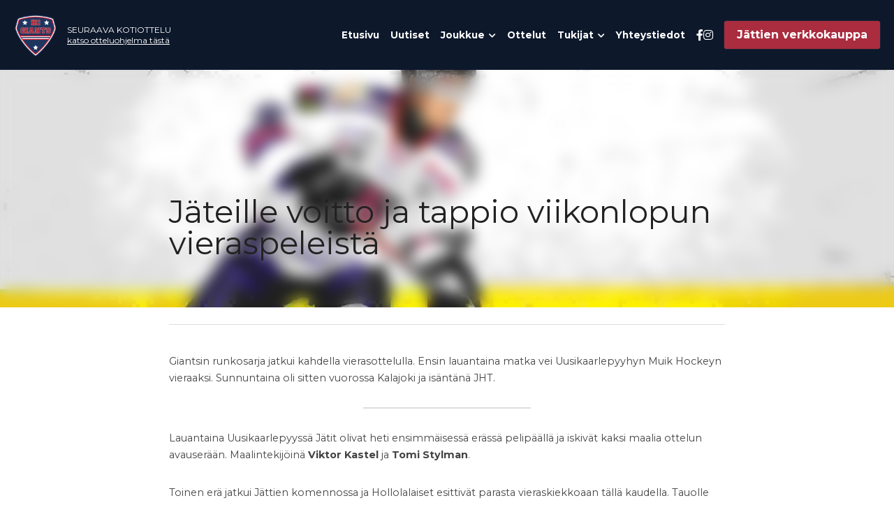

--- FILE ---
content_type: text/html; charset=utf-8
request_url: https://www.hcgiants.fi/blog/jateille-voitto-ja-tappio-viikonlopun-vieraspeleista
body_size: 53356
content:
<!-- Powered by Strikingly.com 4 (1) Jan 29, 2026 at 12:44-->
<!DOCTYPE html>
<html itemscope itemtype='http://schema.org/WebPage' lang='fi' xmlns:og='http://ogp.me/ns#' xmlns='http://www.w3.org/1999/xhtml'>
<head>
<title>Jäteille voitto ja tappio viikonlopun vieraspeleistä</title>
<link href='https://www.hcgiants.fi/blog/jateille-voitto-ja-tappio-viikonlopun-vieraspeleista.amp' rel='amphtml'>
<meta content='text/html; charset=UTF-8' http-equiv='Content-Type'>
<meta content='width=device-width,initial-scale=1.0,user-scalable=yes,minimum-scale=1.0,maximum-scale=3.0' id='viewport' name='viewport'>
<meta content='Giantsin runkosarja jatkui kahdella vierasottelulla. Ensin lauantaina matka vei Uusikaarlepyyhyn Muik Hockeyn vieraaksi. Sunnuntaina oli sitten vuorossa Kalajoki ja isäntänä JHT. L' name='description'>
<meta content='article' property='og:type'>
<meta content='Jäteille voitto ja tappio viikonlopun vieraspeleistä' property='og:title'>
<meta content='https://www.hcgiants.fi/blog/jateille-voitto-ja-tappio-viikonlopun-vieraspeleista' property='og:url'>
<meta content='https://custom-images.strikinglycdn.com/res/hrscywv4p/image/upload/c_limit,fl_lossy,h_9000,w_1200,f_auto,q_auto/1186249/990308_821117.jpeg' property='og:image'>
<meta content='Jäteille voitto ja tappio viikonlopun vieraspeleistä' property='og:site_name'>
<meta content='Giantsin runkosarja jatkui kahdella vierasottelulla. Ensin lauantaina matka vei Uusikaarlepyyhyn Muik Hockeyn vieraaksi. Sunnuntaina oli sitten vuorossa Kalajoki ja isäntänä JHT. L' property='og:description'>
<meta content='Jäteille voitto ja tappio viikonlopun vieraspeleistä' itemprop='name'>
<meta content='Giantsin runkosarja jatkui kahdella vierasottelulla. Ensin lauantaina matka vei Uusikaarlepyyhyn Muik Hockeyn vieraaksi. Sunnuntaina oli sitten vuorossa Kalajoki ja isäntänä JHT. L' itemprop='description'>
<meta content='https://custom-images.strikinglycdn.com/res/hrscywv4p/image/upload/c_limit,fl_lossy,h_9000,w_1200,f_auto,q_auto/1186249/990308_821117.jpeg' itemprop='image'>
<meta content='summary_large_image' name='twitter:card'>
<meta content='Jäteille voitto ja tappio viikonlopun vieraspeleistä' name='twitter:title'>
<meta content='Giantsin runkosarja jatkui kahdella vierasottelulla. Ensin lauantaina matka vei Uusikaarlepyyhyn Muik Hockeyn vieraaksi. Sunnuntaina oli sitten vuorossa Kalajoki ja isäntänä JHT. L' name='twitter:description'>
<meta content='https://custom-images.strikinglycdn.com/res/hrscywv4p/image/upload/c_limit,fl_lossy,h_9000,w_1200,f_auto,q_auto/1186249/990308_821117.jpeg' name='twitter:image'>
<meta name="csrf-param" content="authenticity_token" />
<meta name="csrf-token" content="mP2K+xkXNsc9yh39Ekg6muDWxzwOGXzO4oredh9wA5waKIWhzKYVRcvjqkBpJmdWGD3S+oTDBXvtql67fjX6iQ==" />
<script>
window.$S={};$S.conf={"SUPPORTED_CURRENCY":[{"code":"AED","symbol":"\u062f.\u0625","decimal":".","thousand":",","precision":2,"name":"Yhdistyneiden arabiemiirikuntien dirhami"},{"code":"AFN","symbol":"\u060b","decimal":".","thousand":",","precision":2,"name":"Afgaani afgaani"},{"code":"ALL","symbol":"Lek","decimal":",","thousand":".","precision":2,"name":"Albanian lek"},{"code":"AMD","symbol":"\u058f","decimal":",","thousand":".","precision":2,"name":"Armenian dram"},{"code":"ANG","symbol":"\u0192","decimal":",","thousand":".","precision":2,"name":"Alankomaiden Antillien guldeni"},{"code":"AOA","symbol":"Kz","decimal":",","thousand":".","precision":2,"name":"Angolan kwanza"},{"code":"ARS","symbol":"$","decimal":",","thousand":".","precision":2,"name":"Argentiinalainen peso"},{"code":"AUD","symbol":"A$","decimal":".","thousand":" ","precision":2,"name":"Australian dollari"},{"code":"AWG","symbol":"\u0192","decimal":".","thousand":",","precision":2,"name":"Aruban floriini"},{"code":"AZN","symbol":"\u20bc","decimal":".","thousand":",","precision":2,"name":"Azerbaid\u017eanin manat"},{"code":"BAM","symbol":"KM","decimal":",","thousand":".","precision":2,"name":"Bosnian ja Hertsegovinan vaihdettava markka"},{"code":"BBD","symbol":"$","decimal":".","thousand":",","precision":2,"name":"Barbadian dollari"},{"code":"BDT","symbol":"Tk","decimal":".","thousand":",","precision":2,"name":"Bangladeshin taka"},{"code":"BGN","symbol":"\u043b\u0432","decimal":",","thousand":".","precision":2,"name":"Bulgarian leva"},{"code":"BHD","symbol":"\u062f.\u0628","decimal":".","thousand":",","precision":3,"name":"Bahrainin dinaari"},{"code":"BIF","symbol":"FBu","decimal":".","thousand":",","precision":0,"name":"Burundin frangi"},{"code":"BMD","symbol":"$","decimal":".","thousand":",","precision":2,"name":"Bremudan dollari"},{"code":"BND","symbol":"$","decimal":".","thousand":",","precision":2,"name":"Brunein dollari"},{"code":"BOB","symbol":"$b","decimal":",","thousand":".","precision":2,"name":"Bolivian boliviano"},{"code":"BRL","symbol":"R$","decimal":",","thousand":".","precision":2,"name":"Brasilian real","format":"%s %v"},{"code":"BSD","symbol":"$","decimal":".","thousand":",","precision":2,"name":"Bahaman dollari"},{"code":"BTN","symbol":"Nu.","decimal":".","thousand":",","precision":2,"name":"Bhutanese ngultrum"},{"code":"BWP","symbol":"P","decimal":".","thousand":",","precision":2,"name":"Botswanan pula"},{"code":"BYN","symbol":"Br","decimal":".","thousand":",","precision":2,"name":"Valko-Ven\u00e4j\u00e4n rupla"},{"code":"BZD","symbol":"BZ$","decimal":".","thousand":",","precision":2,"name":"Belizen dollari"},{"code":"CAD","symbol":"$","decimal":".","thousand":",","precision":2,"name":"Kanadan dollari"},{"code":"CDF","symbol":"FC","decimal":".","thousand":",","precision":2,"name":"Kongon frangi"},{"code":"CHF","symbol":"CHF","decimal":".","thousand":"'","precision":2,"name":"Sveitsin frangi","format":"%s %v"},{"code":"CLP","symbol":"$","decimal":"","thousand":".","precision":0,"name":"Chilen peso"},{"code":"CNY","symbol":"\u00a5","decimal":".","thousand":",","precision":2,"name":"Kiinan Yuan"},{"code":"CRC","symbol":"\u20a1","decimal":",","thousand":".","precision":2,"name":"Costa Rican col\u00f3n"},{"code":"CUP","symbol":"$","decimal":".","thousand":",","precision":2,"name":"Kuuban peso"},{"code":"CVE","symbol":"$","decimal":".","thousand":",","precision":2,"name":"Kap Verden escudo"},{"code":"CZK","symbol":"K\u010d","decimal":",","thousand":".","precision":2,"name":"Tsekin koruna","format":"%v %s"},{"code":"DJF","symbol":"Fdj","decimal":".","thousand":",","precision":0,"name":"Djiboutin frangi"},{"code":"DKK","symbol":"kr","decimal":".","thousand":",","precision":2,"name":"Tanskan kruunu","format":"%v %s"},{"code":"DOP","symbol":"RD$","decimal":".","thousand":",","precision":2,"name":"Dominikaanisen tasavallan peso"},{"code":"DZD","symbol":"\u062f\u062c","decimal":",","thousand":".","precision":2,"name":"Algerian dinaari"},{"code":"EGP","symbol":"E\u00a3","decimal":".","thousand":",","precision":2,"name":"Egyptin punta"},{"code":"ERN","symbol":"Nkf","decimal":".","thousand":",","precision":2,"name":"Eritrealainen nakfa"},{"code":"ETB","symbol":"Br","decimal":".","thousand":",","precision":2,"name":"Etiopian birr"},{"code":"EUR","symbol":"\u20ac","decimal":",","thousand":".","precision":2,"name":"Euro","format":"%v %s"},{"code":"FJD","symbol":"$","decimal":".","thousand":",","precision":2,"name":"Fid\u017ein dollari"},{"code":"FKP","symbol":"\u00a3","decimal":".","thousand":",","precision":2,"name":"Falklandin punta"},{"code":"GBP","symbol":"\u00a3","decimal":".","thousand":",","precision":2,"name":"Englannin punta"},{"code":"GEL","symbol":"\u10da","decimal":",","thousand":".","precision":2,"name":"Georgian lari"},{"code":"GGP","symbol":"\u00a3","decimal":".","thousand":",","precision":2,"name":"Guernseyn punta"},{"code":"GHS","symbol":"GH\u20b5","decimal":".","thousand":",","precision":2,"name":"Ghanalainen cedi"},{"code":"GIP","symbol":"\u00a3","decimal":".","thousand":",","precision":2,"name":"Gibraltarin punta"},{"code":"GMD","symbol":"D","decimal":".","thousand":",","precision":2,"name":"Gambian dalasi"},{"code":"GNF","symbol":"\u20a3","decimal":".","thousand":",","precision":0,"name":"Guinean frangi"},{"code":"GTQ","symbol":"Q","decimal":".","thousand":",","precision":2,"name":"Guatemalan quetzal"},{"code":"GYD","symbol":"G$","decimal":".","thousand":",","precision":2,"name":"Guyanan dollari"},{"code":"HKD","symbol":"HK$","decimal":".","thousand":",","precision":2,"name":"EcommerceHong Kongin dollari"},{"code":"HNL","symbol":"L","decimal":".","thousand":",","precision":2,"name":"Hondurasin lempira"},{"code":"HRK","symbol":"kn","decimal":".","thousand":",","precision":2,"name":"Kroatian kuna"},{"code":"HTG","symbol":"G","decimal":".","thousand":",","precision":2,"name":"Haitin gourde"},{"code":"HUF","symbol":"Ft","decimal":"","thousand":",","precision":0,"name":"Unkarin forintti","format":"%v %s"},{"code":"ILS","symbol":"\u20aa","decimal":".","thousand":",","precision":2,"name":"Uusi Israelin sekeli"},{"code":"IMP","symbol":"\u00a3","decimal":".","thousand":",","precision":2,"name":"Mansaaren punta"},{"code":"INR","symbol":"\u20b9","decimal":".","thousand":",","precision":2,"name":"Intian rupia"},{"code":"IQD","symbol":"\u062f.\u0639","decimal":".","thousand":",","precision":3,"name":"Irakin dinaari"},{"code":"IRR","symbol":"\u062a\u0648\u0645\u0627\u0646","decimal":".","thousand":",","precision":2,"name":"Iranin riaali"},{"code":"ISK","symbol":"kr","decimal":",","thousand":".","precision":2,"name":"Islannin kruunu"},{"code":"JEP","symbol":"\u00a3","decimal":".","thousand":",","precision":2,"name":"Jerseyn punta"},{"code":"JMD","symbol":"J$","decimal":".","thousand":",","precision":2,"name":"Jamaikan dollari"},{"code":"JOD","symbol":"JD","decimal":".","thousand":",","precision":3,"name":"Jordanian dinaari"},{"code":"JPY","symbol":"\u00a5","decimal":"","thousand":",","precision":0,"name":"Japanin jeni","format":"%s %v"},{"code":"KES","symbol":"KSh","decimal":".","thousand":",","precision":2,"name":"Kenian \u0161illinki"},{"code":"KGS","symbol":"\u043b\u0432","decimal":",","thousand":".","precision":2,"name":"Kirgisian som"},{"code":"KHR","symbol":"\u17db","decimal":".","thousand":",","precision":2,"name":"Kambod\u017ean riel"},{"code":"KMF","symbol":"CF","decimal":".","thousand":",","precision":0,"name":"Komorien frangi"},{"code":"KPW","symbol":"\u20a9","decimal":".","thousand":",","precision":2,"name":"Pohjois-Korea voitti"},{"code":"KRW","symbol":"\uc6d0","decimal":"","thousand":",","precision":0,"name":"Etel\u00e4-Korean won","format":"%v %s"},{"code":"KWD","symbol":"\u062f.\u0643","decimal":".","thousand":",","precision":3,"name":"Kuwaitin dinaari"},{"code":"KYD","symbol":"CI$","decimal":".","thousand":",","precision":2,"name":"Cayman saarten dollari"},{"code":"KZT","symbol":"\u20b8","decimal":",","thousand":".","precision":2,"name":"Kazakstanin tenge"},{"code":"LBP","symbol":"LL","decimal":".","thousand":",","precision":2,"name":"Libanonin punta"},{"code":"LKR","symbol":"\u20a8","decimal":".","thousand":",","precision":2,"name":"Sri Lankan rupia"},{"code":"LRD","symbol":"LR$","decimal":".","thousand":",","precision":2,"name":"Liberian dollari"},{"code":"LSL","symbol":"M","decimal":".","thousand":",","precision":2,"name":"Lesothon loti"},{"code":"LYD","symbol":"LD","decimal":".","thousand":",","precision":3,"name":"Libyan dinaari"},{"code":"MAD","symbol":"\u062f.\u0645.","decimal":",","thousand":".","precision":2,"name":"Marokon dirham"},{"code":"MDL","symbol":"L","decimal":",","thousand":".","precision":2,"name":"Moldovan leu"},{"code":"MGA","symbol":"Ar","decimal":".","thousand":",","precision":0,"name":"Madagaskarin ariary"},{"code":"MKD","symbol":"\u0434\u0435\u043d","decimal":",","thousand":".","precision":2,"name":"Pohjois-Makedonian denaari"},{"code":"MMK","symbol":"Ks","decimal":".","thousand":",","precision":2,"name":"Myanmarin kyat"},{"code":"MNT","symbol":"\u20ae","decimal":".","thousand":",","precision":2,"name":"Mongolian tugrik"},{"code":"MOP","symbol":"MOP$","decimal":".","thousand":",","precision":2,"name":"Macaon pataca"},{"code":"MRO","symbol":"UM","decimal":".","thousand":",","precision":2,"name":"Mauritanian ouguiya"},{"code":"MRU","symbol":"UM","decimal":".","thousand":",","precision":2,"name":"Mauritanian ouguiya"},{"code":"MUR","symbol":"\u20a8","decimal":".","thousand":",","precision":2,"name":"Mauritiuksen rupia"},{"code":"MVR","symbol":"Rf","decimal":".","thousand":",","precision":2,"name":"Malediivien rufiyaa"},{"code":"MWK","symbol":"K","decimal":".","thousand":",","precision":2,"name":"Malawin kwacha"},{"code":"MXN","symbol":"$","decimal":".","thousand":",","precision":2,"name":"Meksikon peso"},{"code":"MYR","symbol":"RM","decimal":".","thousand":",","precision":2,"name":"Malesian ringgit"},{"code":"MZN","symbol":"MT","decimal":",","thousand":".","precision":2,"name":"Mosambikin metical"},{"code":"NAD","symbol":"N$","decimal":".","thousand":",","precision":2,"name":"Namibian dollari"},{"code":"NGN","symbol":"\u20a6","decimal":".","thousand":",","precision":2,"name":"Nigerian naira"},{"code":"NIO","symbol":"C$","decimal":".","thousand":",","precision":2,"name":"Nicaraguan c\u00f3rdoba"},{"code":"NOK","symbol":"kr","decimal":",","thousand":".","precision":2,"name":"Norjan kruunu","format":"%v %s"},{"code":"NPR","symbol":"\u20a8","decimal":".","thousand":",","precision":2,"name":"Nepalin rupia"},{"code":"NZD","symbol":"$","decimal":".","thousand":",","precision":2,"name":"Uuden-Seelannin dollari"},{"code":"OMR","symbol":"\u0631.\u0639.","decimal":".","thousand":",","precision":3,"name":"Omanin riaali"},{"code":"PAB","symbol":"B\/.","decimal":".","thousand":",","precision":2,"name":"Panaman balboa"},{"code":"PEN","symbol":"S\/.","decimal":".","thousand":",","precision":2,"name":"Perun sol"},{"code":"PGK","symbol":"K","decimal":".","thousand":",","precision":2,"name":"Papua-Uuden-Guinean kina"},{"code":"PHP","symbol":"\u20b1","decimal":".","thousand":",","precision":2,"name":"Filippiinien peso"},{"code":"PKR","symbol":"\u20a8","decimal":".","thousand":",","precision":2,"name":"Pakistanin rupia"},{"code":"PLN","symbol":"z\u0142","decimal":",","thousand":" ","precision":2,"name":"Puolan zloty","format":"%v %s"},{"code":"PYG","symbol":"\u20b2","decimal":",","thousand":".","precision":0,"name":"Paraguayn guaran\u00ed"},{"code":"QAR","symbol":"\u0631.\u0642","decimal":".","thousand":",","precision":2,"name":"Qatarin rial"},{"code":"RON","symbol":"lei","decimal":",","thousand":".","precision":2,"name":"Romanian leu"},{"code":"RSD","symbol":"\u0434\u0438\u043d","decimal":",","thousand":".","precision":2,"name":"Serbian dinaari"},{"code":"RUB","symbol":"\u20bd","decimal":",","thousand":".","precision":2,"name":"Ven\u00e4j\u00e4n rupla","format":"%v %s"},{"code":"RWF","symbol":"FRw","decimal":".","thousand":",","precision":0,"name":"Ruandan frangi"},{"code":"SAR","symbol":"\u0631.\u0633","decimal":".","thousand":",","precision":2,"name":"Saudi Arabian rial"},{"code":"SBD","symbol":"SI$","decimal":".","thousand":",","precision":2,"name":"Salomonsaarten dollari"},{"code":"SCR","symbol":"SRe","decimal":".","thousand":",","precision":2,"name":"Seychellien rupia"},{"code":"SDG","symbol":"SDG","decimal":".","thousand":",","precision":2,"name":"Sudanin punta"},{"code":"SEK","symbol":"kr","decimal":".","thousand":" ","precision":2,"name":"Ruotsin kruunu","format":"%v %s"},{"code":"SGD","symbol":"S$","decimal":".","thousand":",","precision":2,"name":"Singaporen dollari"},{"code":"SHP","symbol":"\u00a3","decimal":".","thousand":",","precision":2,"name":"Saint Helenan punta"},{"code":"SLL","symbol":"Le","decimal":".","thousand":",","precision":2,"name":"Sierra Leonen leone"},{"code":"SOS","symbol":"S","decimal":".","thousand":",","precision":2,"name":"Somalian \u0161illinki"},{"code":"SRD","symbol":"$","decimal":",","thousand":".","precision":2,"name":"Surinamen dollari"},{"code":"SSP","symbol":"SS\u00a3","decimal":".","thousand":",","precision":2,"name":"Etel\u00e4-Sudanin punta"},{"code":"STD","symbol":"Db","decimal":".","thousand":",","precision":2,"name":"S\u00e3o Tom\u00e9n ja Pr\u00edncipen dobra"},{"code":"STN","symbol":"Db","decimal":".","thousand":",","precision":2,"name":"S\u00e3o Tom\u00e9 ja Pr\u00edncipe dobra"},{"code":"SYP","symbol":"LS","decimal":".","thousand":",","precision":2,"name":"Syrian pound"},{"code":"SZL","symbol":"E","decimal":".","thousand":",","precision":2,"name":"Swazimaan lilangeni"},{"code":"THB","symbol":"\u0e3f","decimal":".","thousand":",","precision":2,"name":"Thaimaan baht"},{"code":"TJS","symbol":"SM","decimal":".","thousand":",","precision":2,"name":"Tad\u017eikistanin somoni"},{"code":"TMT","symbol":"T","decimal":".","thousand":",","precision":2,"name":"Turkmenistanin manaatti"},{"code":"TND","symbol":"\u062f.\u062a","decimal":".","thousand":",","precision":3,"name":"Tunisian dinaari"},{"code":"TOP","symbol":"T$","decimal":".","thousand":",","precision":2,"name":"Tongan pa\u02bbanga"},{"code":"TRY","symbol":"\u20ba","decimal":".","thousand":",","precision":2,"name":"Turkin liira"},{"code":"TTD","symbol":"TT$","decimal":".","thousand":",","precision":2,"name":"Trinidadin ja Tobagon dollari"},{"code":"TWD","symbol":"NT$","decimal":"","thousand":",","precision":0,"name":"Uusi Taiwanin dollari"},{"code":"TZS","symbol":"Tsh","decimal":".","thousand":",","precision":2,"name":"Tansanian \u0161illinki"},{"code":"UAH","symbol":"\u20b4","decimal":".","thousand":",","precision":2,"name":"Ukrainan hryvnia"},{"code":"UGX","symbol":"USh","decimal":".","thousand":",","precision":2,"name":"Ugandan \u0161illinki"},{"code":"USD","symbol":"$","decimal":".","thousand":",","precision":2,"name":"Yhdysvaltain dollari"},{"code":"UYU","symbol":"$U","decimal":",","thousand":".","precision":2,"name":"Uruguayn peso"},{"code":"UZS","symbol":"\u043b\u0432","decimal":",","thousand":".","precision":2,"name":"Uzbekistanin som"},{"code":"VES","symbol":"Bs.S.","decimal":".","thousand":",","precision":2,"name":"Venezuelan bol\u00edvar soberano"},{"code":"VUV","symbol":"VT","decimal":".","thousand":",","precision":0,"name":"Vanuatun vatu"},{"code":"WST","symbol":"WS$","decimal":".","thousand":",","precision":2,"name":"Samoan tala"},{"code":"XAF","symbol":"FCFA","decimal":".","thousand":",","precision":0,"name":"CFA-frangi"},{"code":"XCD","symbol":"EC$","decimal":".","thousand":",","precision":2,"name":"It\u00e4-Karibian dollari"},{"code":"XDR","symbol":"SDR","decimal":".","thousand":"","precision":0,"name":"Erityiset nosto-oikeudet"},{"code":"XOF","symbol":"CFA","decimal":".","thousand":",","precision":0,"name":"L\u00e4nsi-Afrikan CFA-frangi"},{"code":"XPF","symbol":"\u20a3","decimal":".","thousand":",","precision":0,"name":"CFP-frangi"},{"code":"YER","symbol":"\u0631.\u064a","decimal":".","thousand":",","precision":2,"name":"Jemenin rial"},{"code":"ZAR","symbol":"R","decimal":".","thousand":",","precision":2,"name":"Etel\u00e4-Afrikan randi"},{"code":"ZMW","symbol":"K","decimal":",","thousand":".","precision":2,"name":"Sambian kwacha"},{"code":"IDR","symbol":"Rp ","decimal":"","thousand":".","precision":0,"name":"Indonesian rupia"},{"code":"VND","symbol":"\u20ab","decimal":"","thousand":".","precision":0,"name":"Vietnamin \u0111\u1ed3ng","format":"%v%s"},{"code":"LAK","symbol":"\u20ad","decimal":".","thousand":",","precision":2,"name":"Laosin kip"},{"code":"COP","symbol":"$","decimal":".","thousand":",","precision":0,"name":"Kolumbian peso"}],"keenio_collection":"strikingly_pageviews","keenio_pbs_impression_collection":"strikingly_pbs_impression","keenio_pbs_conversion_collection":"strikingly_pbs_conversion","keenio_pageservice_imageshare_collection":"strikingly_pageservice_imageshare","keenio_page_socialshare_collection":"strikingly_page_socialshare","keenio_page_framing_collection":"strikingly_page_framing","keenio_file_download_collection":"strikingly_file_download","is_google_analytics_enabled":true,"gdpr_compliance_feature":false,"is_strikingly_analytics_enabled":true,"baidu_xzh_json":null,"isBlog":true};$S.globalConf={"premium_apps":["HtmlApp","EcwidApp","MailChimpApp","CeleryApp","LocuApp"],"environment":"production","env":"production","host_suffix":"strikingly.com","asset_url":"https:\/\/static-assets.strikinglycdn.com","support_url":"http:\/\/support.strikingly.com","sxl_font_api_url":"https:\/\/static-fonts-css.strikinglycdn.com","locale":"fi","enable_live_chat":true,"s_in_china":false,"browser_locale":null,"is_sxl":false,"is_rtl":false,"google":{"recaptcha_v2_client_key":"6LeRypQbAAAAAGgaIHIak2L7UaH4Mm3iS6Tpp7vY","recaptcha_v2_invisible_client_key":"6LdmtBYdAAAAAJmE1hETf4IHoUqXQaFuJxZPO8tW"},"hcaptcha":{"hcaptcha_checkbox_key":"cd7ccab0-57ca-49aa-98ac-db26473a942a","hcaptcha_invisible_key":"65400c5a-c122-4648-971c-9f7e931cd872"},"user_image_cdn":{"qn":"\/\/user-assets.sxlcdn.com","s":"\/\/custom-images.strikinglycdn.com"},"user_image_private_cdn":{"qn":null},"rollout":{"crm_livechat":true,"google_invisible_recaptcha":true,"enabled_hcaptcha":true,"nav_2021":true,"nav_2021_off":false,"nav_2023":true,"new_blog_layout":true,"pbs_i18n":true},"GROWINGIO_API_KEY":null,"BAIDU_API_KEY":null,"SEGMENTIO_API_KEY":"eb3txa37hi","FACEBOOK_APP_ID":"138736959550286","WECHAT_APP_ID":null,"KEEN_IO_PROJECT_ID":"5317e03605cd66236a000002","KEEN_IO_WRITE_KEY":"[base64]","CLOUDINARY_CLOUD_NAME":"hrscywv4p","CLOUDINARY_PRESET":"oxbxiyxl","BUGSNAG_FE_API_KEY":"","BUGSNAG_FE_JS_RELEASE_STAGE":"production","WEB_PUSH_PUB_KEY":"BDKuVD3CPl9FsdF_P7eYJg1i-siryCIDQRcOhTu2zMMFbNrXaugVggo_7vy5OHPYTVaXkLBWv8PUPdduzaKq8xE="};$S.miniProgramAppType=null;$S.blogPostData={"blogPostMeta":{"id":2384176,"state":"published","pinned":false,"notified":false,"createdAt":"2019-10-21T07:28:54.671-07:00","publishedAt":"2019-10-21T08:15:26.243-07:00","publicUrl":"https:\/\/www.hcgiants.fi\/blog\/jateille-voitto-ja-tappio-viikonlopun-vieraspeleista","customSlug":null,"editCount":81,"publishedEditCount":0,"mode":"show","role":null,"reviewState":null,"needReview":false,"censorshipResult":null,"reviewUpdatedAt":null,"scheduledPublishAt":null,"scheduledPublishAtUtcTime":null,"scheduledTimeZone":null,"postedToWechat":false,"tags":[],"categories":[],"socialMediaConfig":{"url":"https:\/\/www.hcgiants.fi\/blog\/jateille-voitto-ja-tappio-viikonlopun-vieraspeleista","title":"J\u00e4teille voitto ja tappio viikonlopun vieraspeleist\u00e4","image":"https:\/\/custom-images.strikinglycdn.com\/res\/hrscywv4p\/image\/upload\/c_limit,fl_lossy,h_9000,w_1200,f_auto,q_auto\/1186249\/990308_821117.jpeg","description":"Giantsin runkosarja jatkui kahdella vierasottelulla. Ensin lauantaina matka vei Uusikaarlepyyhyn Muik Hockeyn vieraaksi. Sunnuntaina oli sitten vuorossa Kalajoki ja is\u00e4nt\u00e4n\u00e4 JHT. Lauantaina Uusikaarlepyyss\u00e4 J\u00e4tit olivat heti ensimm\u00e4isess\u00e4 er\u00e4ss\u00e4 pelip\u00e4\u00e4ll\u00e4 ja iskiv\u00e4t kaksi maalia ottelun...","fbAppId":"138736959550286"},"nextBlogPostTitle":"J\u00e4teille kolme pistett\u00e4 vaiherikkaan pelin j\u00e4lkeen","nextBlogPostRelativeUrl":"\/blog\/jateille-kolme-pistetta-vaiherikkaan-pelin-jalkeen","nextBlogPostId":2413990,"prevBlogPostTitle":"J\u00e4tit palasi voittojen tielle tiukan taiston j\u00e4lkeen","prevBlogPostRelativeUrl":"\/blog\/jatit-palasi-voittojen-tielle-tiukan-taiston-jalkeen","prevBlogPostId":2352865},"pageMeta":{"blogSettings":{"previewLayout":1,"has_subscription_code_before":false,"has_subscription_code":false,"show_more_posts_with":"popup","preview_number":"3","used_disqus_comments_before":false,"preview_layout":1,"comments_require_approval":true,"enable_comments":false,"show_subscription_form":true,"show_subscriptions_tab":true,"header_custom_code":"","footer_custom_code":"","show_rss":true,"show_amp":true,"category_order":false,"hide_new_blog_tips":true,"show_nav":true,"positive_order":true},"isPro":true,"isV4":true,"forcedLocale":"fi","userId":1186249,"membership":"pro","theme":{"id":59,"css_file":"themes/s5-theme/main","color_list":"","created_at":"2017-12-17T18:25:54.886-08:00","updated_at":"2018-04-10T19:58:57.731-07:00","display_name":"S5 Theme","default_slide_list":"","navbar_file":"s5-theme/navbar","footer_file":null,"name":"s5-theme","thumb_image":null,"use_background_image":false,"demo_page_id":null,"type_mask":1,"data_page_id":null,"is_new":false,"priority":0,"header_file":null,"data":"{\"menu\":{\"type\":\"Menu\",\"components\":{\"logo\":{\"type\":\"Image\",\"image_type\":\"small\",\"url\":\"/images/defaults/default_logo.png\"},\"title\":{\"type\":\"RichText\",\"value\":\"Title Text\",\"text_type\":\"title\"}}}}","name_with_v4_fallback":"s5-theme"},"permalink":"hollolagiants","subscriptionPlan":"pro_yearly","subscriptionPeriod":"yearly","isOnTrial":false,"customColors":{"type":"CustomColors","id":"f_d35970ff-fab0-4cef-a27f-e8b4bf8cae86","defaultValue":null,"active":true,"highlight1":"#a92c3e","highlight2":"#0d182b"},"animations":{"type":"Animations","id":"f_1e864d09-1899-4c92-98b3-d7c80ca2377e","defaultValue":null,"page_scroll":"none","background":"fixed","image_link_hover":"dark_overlay"},"s5Theme":{"type":"Theme","id":"f_247e5d2c-d437-4993-a487-1c633cb2e339","defaultValue":null,"version":"11","nav":{"type":"NavTheme","id":"f_a7eefaef-c78a-4fe1-925d-f515062961c4","defaultValue":null,"name":"topBar","layout":"a","padding":"medium","sidebarWidth":"medium","topContentWidth":"full","horizontalContentAlignment":"center","verticalContentAlignment":"middle","fontSize":"small","backgroundColor1":"#0d182b","highlightColor":null,"presetColorName":"lightMinimal","itemColor":"#ffffff","itemSpacing":"compact","dropShadow":"no","socialMediaListType":"link","isTransparent":false,"isSticky":true,"keptOldLayout":false,"showSocialMedia":true,"highlight":{"blockBackgroundColor":null,"blockTextColor":null,"blockBackgroundColorSettings":{"id":"837fdda7-666a-4c2b-8edb-be9c271ba66b","default":"#dce5f4","preIndex":null,"type":"custom"},"blockTextColorSettings":{"id":"e9b9eb04-6f9c-479d-96cd-91372db6f075","default":"#000000","preIndex":null,"type":"custom"},"blockShape":"pill","textColor":null,"textColorSettings":{"id":"00e06216-6952-4f91-b30e-30f40d94c5d6","default":"#dce5f4","preIndex":null,"type":"custom"},"type":"underline","id":"f_286b6b73-b00e-48c9-810b-0da5554eef84"},"border":{"enable":false,"borderColor":"#000","position":"bottom","thickness":"small","borderColorSettings":{"preIndex":null,"type":"custom","default":"#ffffff","id":"f_1e9e9d0d-bb93-44ef-bff5-be8f06a5a0ef"}},"layoutsVersionStatus":{"a":{"status":"done","from":"v1","to":"v2","currentVersion":"v2"},"b":{"status":"done","from":"v1","to":"v2","currentVersion":"v2"},"g":{"status":"done","from":"v1","to":"v2","currentVersion":"v2"}},"socialMedia":[{"type":"SocialMediaItem","id":"6dd09ad0-d678-11ec-8a72-b76a8752ed01","url":"https:\/\/www.facebook.com\/hollolagiants\/","className":"fab fa-facebook-f","show_button":true},{"type":"SocialMediaItem","id":"7164e520-d678-11ec-8a72-b76a8752ed01","url":"https:\/\/www.instagram.com\/hollolagiants\/","className":"fab fa-instagram","show_button":true}],"socialMediaButtonList":[{"type":"Facebook","id":"ab402498-efda-11ed-9b91-01713a833a1c","url":"","link_url":"","share_text":"","show_button":false},{"type":"Twitter","id":"ab402499-efda-11ed-9b91-01713a833a1c","url":"","link_url":"","share_text":"","show_button":false},{"type":"LinkedIn","id":"ab40249a-efda-11ed-9b91-01713a833a1c","url":"","link_url":"","share_text":"","show_button":false},{"type":"Pinterest","id":"ab40249b-efda-11ed-9b91-01713a833a1c","url":"","link_url":"","share_text":"","show_button":false}],"socialMediaContactList":[{"type":"SocialMediaPhone","id":"ab40249e-efda-11ed-9b91-01713a833a1c","defaultValue":"","className":"fas fa-phone-alt"},{"type":"SocialMediaEmail","id":"ab404ba0-efda-11ed-9b91-01713a833a1c","defaultValue":"","className":"fas fa-envelope"}],"backgroundColorSettings":{"id":"d2172272-f0cf-4e90-b6b7-a98a4cc25fdf","default":"#0d182b","preIndex":null,"type":"default"},"highlightColorSettings":{"id":"39046064-17ec-4351-b05e-db0e6f751d86","default":"#dce5f4","preIndex":null,"type":"custom"},"itemColorSettings":{"id":"77a4e6c1-1b05-474e-995a-3a6c7e5223ea","default":"#ffffff","preIndex":null,"type":"default"}},"section":{"type":"SectionTheme","id":"f_4fc6197e-5182-4a82-a157-ca9ae223252b","defaultValue":null,"padding":"normal","contentWidth":"normal","contentAlignment":"center","baseFontSize":14,"titleFontSize":24,"subtitleFontSize":16,"itemTitleFontSize":16,"itemSubtitleFontSize":16,"textHighlightColor":null,"baseColor":"#000000","titleColor":"#000000","subtitleColor":"#a92c3e","itemTitleColor":"#000000","itemSubtitleColor":"#a92c3e","textHighlightSelection":{"type":"TextHighlightSelection","id":"f_100266f9-faa6-4a20-8290-809532d31c19","defaultValue":null,"title":false,"subtitle":true,"itemTitle":false,"itemSubtitle":true},"base":{"preIndex":12,"type":"pre-color","default":"#50555c","id":"f_f88c746c-c92b-430c-bfc5-05c791c2b6a6"},"title":{"preIndex":12,"type":"pre-color","default":"#1D2023","id":"f_bad49d40-0bba-475e-999c-c38f73c54c85"},"subtitle":{"preIndex":null,"type":"default","default":"#a92c3e","id":"f_0eb84640-f2c5-4798-a172-b84c9bee0af4"},"itemTitle":{"preIndex":12,"type":"pre-color","default":"#1D2023","id":"f_e5ed26b1-b9af-403c-a151-af34f3d317ca"},"itemSubtitle":{"preIndex":null,"type":"default","default":"#a92c3e","id":"f_48863f74-692e-4209-ae8c-a692bd36a9e9"}},"firstSection":{"type":"FirstSectionTheme","id":"f_9f9203be-cabb-4145-b07c-4de2ccc75783","defaultValue":null,"height":"normal","shape":"none"},"button":{"type":"ButtonTheme","id":"f_78383a89-ed4d-4cda-9d68-f5c72825706d","defaultValue":null,"backgroundColor":"#a92c3e","shape":"rounded","fill":"solid","backgroundSettings":{"preIndex":null,"type":"default","default":"#a92c3e","id":"f_a20585ca-6227-46f5-ae70-ba404ec2046a"}}},"id":11521908,"headingFont":"poppins","titleFont":"poppins","bodyFont":"poppins","usedWebFontsNormalized":"Poppins:100,100italic,200,200italic,300,300italic,regular,italic,500,500italic,600,600italic,700,700italic,800,800italic,900,900italic|Montserrat:400,700","showAmp":true,"subscribersCount":7,"templateVariation":"","showStrikinglyLogo":false,"multiPage":true,"sectionLayout":"one-smallCircle-short-none","siteName":"HC GIANTS | Hollolan J\u00e4tit","siteRollouts":{"custom_code":true,"pro_sections":true,"pro_apps":true,"google_analytics":true,"strikingly_analytics":true,"custom_form":false,"popup":false,"membership_feature":false,"popup_trial":false},"pageCustomDomain":"www.hcgiants.fi","pagePublicUrl":"https:\/\/www.hcgiants.fi\/","googleAnalyticsTracker":"","googleAnalyticsType":"universal","facebookPixelId":"","gaTrackingId":"UA-25124444-6","errorceptionKey":"\"518ac810441fb4b7180002fa\"","keenioProjectId":"5317e03605cd66236a000002","keenioWriteKey":"[base64]","wechatMpAccountId":null,"blogSubscriptionUrl":"\/show_iframe_component\/777387","chatSettings":null,"user":{"membership":"pro","subscriptionPlan":"pro_yearly","subscriptionPeriod":"yearly","isOnTrial":false,"id":1186249,"enableDesktopNotifications":null,"canUseLiveChat":false},"enableSiteSearch":false,"siteMode":"show","membershipFeatureActive":false,"mobileActions":{"phone":null,"sms":null,"location":null,"email":null,"version":"v2","actions":[{"type":"home","icon":"entypo-home","name":"Etusivu"},{"type":"blog","icon":"fa fa-list-ul","name":"Uutiset"},{"type":"email","icon":"entypo-mail","target":"hollolagiants@gmail.com","name":"Viesti"},{"type":"ecommerce","icon":"entypo-bag","name":"Kauppa"}]},"ecommerceSettings":{"displayTax":true,"registration":"no_registration","postOrderRedirection":{}},"ecommerce":{"sellerWechatAppId":null,"hasSetPaymentAccount":true},"showNav":true,"hideNewBlogTips":true,"connectedSites":[],"enableFixedTextColor":true,"enableFixedTextColorRemaining":true,"enableFixedTextColorHasBgColor":true,"enableFixedGallerySectionRtlStyle":false,"enableFixedNavHorizontalAlign":false,"enableUsedMobileNewBreakpoint":false,"enableSectionSmartBinding":false,"enableFixedSectionContentStyle20251020":true,"enableNewLumaVersion":true,"enableFixedNavSpecialLogicColor":true},"content":{"type":"Blog.BlogData","id":"f_9257d2df-15ca-4c93-9f1b-b0e87e8e1986","defaultValue":null,"showComments":true,"showShareButtons":null,"header":{"type":"Blog.Header","id":"f_cdb1a75e-4612-49fe-84e2-9e15381882db","defaultValue":null,"title":{"type":"Blog.Text","id":"f_461f6078-dddd-4ca6-a805-5dea0d43f352","defaultValue":false,"value":"\u003cp\u003eJ\u00e4teille voitto ja tappio viikonlopun vieraspeleist\u00e4\u003c\/p\u003e","backupValue":null,"version":1},"subTitle":{"type":"Blog.Text","id":"f_cc9c0121-bcf1-4e36-a1f2-3d491ffa829f","defaultValue":null,"value":"","backupValue":null,"version":null},"backgroundImage":{"type":"Blog.BackgroundImage","id":"f_414196af-cdfd-4a82-bd7f-89c5599df9c9","defaultValue":false,"url":"!","textColor":"dark","backgroundVariation":null,"sizing":"cover","userClassName":null,"linkUrl":null,"linkTarget":null,"videoUrl":null,"videoHtml":"","storageKey":"1186249\/990308_821117","storage":"s","format":"jpeg","h":826,"w":2204,"s":1631514,"useImage":true,"noCompression":null,"focus":null,"linkInputEnabled":null,"descriptionInputEnabled":null}},"footer":{"type":"Blog.Footer","id":"f_ff645c98-af50-4787-96d4-c3627158b0a2","defaultValue":null,"comment":{"type":"Blog.Comment","id":"f_4b469635-d735-405e-88b2-61e2d98b8684","defaultValue":null,"shortName":""},"shareButtons":{"type":"Blog.ShareButtons","id":"f_64ed8511-5522-4acb-ad37-c5dd93fa20b3","defaultValue":false,"list_type":"link","button_list":[{"type":"Facebook","id":null,"defaultValue":null,"url":"","link_url":null,"share_text":null,"app_id":null,"show_button":true},{"type":"Twitter","id":null,"defaultValue":null,"url":"","link_url":null,"share_text":null,"show_button":true},{"type":"GPlus","id":null,"defaultValue":null,"url":"","link_url":null,"share_text":null,"show_button":true},{"type":"LinkedIn","id":null,"defaultValue":null,"url":"","link_url":null,"share_text":null,"show_button":false},{"type":"Pinterest","id":null,"defaultValue":null,"url":"","link_url":null,"share_text":null,"show_button":false}]}},"sections":[{"type":"Blog.Section","id":"f_0fd67e62-9525-43a8-a13c-3cd370b6efc9","defaultValue":null,"component":{"type":"RichText","id":"f_146d85fa-d629-4c9d-aa04-9197dc0bdcd2","defaultValue":false,"value":"\u003cp style=\"font-size: 80%;\"\u003eGiantsin runkosarja jatkui kahdella vierasottelulla. Ensin lauantaina matka vei Uusikaarlepyyhyn Muik Hockeyn vieraaksi. Sunnuntaina oli sitten vuorossa Kalajoki ja is\u00e4nt\u00e4n\u00e4 JHT.\u003c\/p\u003e","backupValue":null,"version":1}},{"type":"Blog.Section","id":"f_f16eb51b-6943-412d-85ce-9ee2193d0ae7","defaultValue":null,"component":{"type":"Separator","id":"f_c8f44b46-d6d3-4fce-bf5d-6137da50df51","defaultValue":null,"value":null}},{"type":"Blog.Section","id":"f_4aeff7e2-769d-49f6-93d6-87d1a68ca317","defaultValue":null,"component":{"type":"RichText","id":"f_f68f82b1-53b4-45d9-9cd3-ed7006d89a59","defaultValue":false,"value":"\u003cp style=\"font-size: 80%;\"\u003eLauantaina Uusikaarlepyyss\u00e4 J\u00e4tit olivat heti ensimm\u00e4isess\u00e4 er\u00e4ss\u00e4 pelip\u00e4\u00e4ll\u00e4 ja iskiv\u00e4t kaksi maalia ottelun avauser\u00e4\u00e4n. Maalintekij\u00f6in\u00e4 \u200b\u003cstrong\u003eViktor Kastel\u003c\/strong\u003e \u200bja \u200b\u003cstrong\u003eTomi Stylman\u003c\/strong\u003e.\u003c\/p\u003e","backupValue":null,"version":1}},{"type":"Blog.Section","id":"f_be0159f0-40bf-4e74-86fa-f2f413fe82ce","defaultValue":null,"component":{"type":"RichText","id":"f_93fa1014-cb97-494b-9bf3-07e280e384c3","defaultValue":false,"value":"\u003cp style=\"font-size: 80%;\"\u003eToinen er\u00e4 jatkui J\u00e4ttien komennossa ja Hollolalaiset esittiv\u00e4t parasta vieraskiekkoaan t\u00e4ll\u00e4 kaudella. Tauolle mentiin J\u00e4ttien 5-1 johdossa. Giantsin maaleista vastasivat \u200b\u003cstrong\u003eSaku Aavajoki\u003c\/strong\u003e, \u003cstrong\u003eJuho Veneskari\u003c\/strong\u003e \u200bsek\u00e4 \u200b\u003cstrong\u003eJuho Arminen\u003c\/strong\u003e.\u003c\/p\u003e","backupValue":null,"version":1}},{"type":"Blog.Section","id":"f_b11dfe86-11ca-4184-b571-fca2e687c79e","defaultValue":null,"component":{"type":"RichText","id":"f_7369ea0c-61dc-4ca2-9f40-3b693273dbba","defaultValue":null,"value":"\u003cp style=\"font-size: 80%;\"\u003eKolmas er\u00e4 oli Hollolan vierailta fiksua pelaamista eik\u00e4 Muik p\u00e4\u00e4ssyt paikoille. J\u00e4tit kaunisteli viel\u00e4 1-6 loppulukemat ylivoimalla er\u00e4n puoliv\u00e4liss\u00e4. Maalintekij\u00e4n\u00e4 \u200b\u003cstrong\u003eMichal Zak\u003c\/strong\u003e.\u003c\/p\u003e","backupValue":null,"version":null}},{"type":"Blog.Section","id":"f_d0791c18-cdae-4bce-9461-40f078e1c1ee","defaultValue":null,"component":{"type":"Separator","id":"f_f63444b7-19f9-494c-bb4b-7e8085a9aab0","defaultValue":null,"value":null}},{"type":"Blog.Section","id":"f_85eadce7-6498-4270-8433-e70ec07746f1","defaultValue":null,"component":{"type":"RichText","id":"f_15bcb6eb-dd0a-4c4a-80c0-580110c78ea4","defaultValue":false,"value":"\u003cp style=\"font-size: 80%;\"\u003eSunnuntaina J\u00e4tit kohtasivat Kalajoella JHT:n. Jos lauantaina J\u00e4tit olivat heti pelin alusta hereill\u00e4, ei samaa voinut sanoa nyt. Ensimm\u00e4iseen 6 minuuttiin kotijoukkue karkasi 2-0 johtoon, eik\u00e4 Giants tahtonut p\u00e4\u00e4st\u00e4 peliin mukaan. Enemp\u00e4\u00e4 ei er\u00e4ss\u00e4 maaleja kuitenkaan n\u00e4hty vaikka JHT paikkoja loikin.\u003c\/p\u003e","backupValue":null,"version":1}},{"type":"Blog.Section","id":"f_66dd4d82-6131-430a-993c-92387c8d2a99","defaultValue":null,"component":{"type":"RichText","id":"f_909dffb4-2b19-4276-a092-54805e6a90f7","defaultValue":null,"value":"\u003cp style=\"font-size: 80%;\"\u003eToiseen er\u00e4\u00e4n J\u00e4tit her\u00e4si taistoon mukaan ja kavensi pelin er\u00e4n alussa \u003cstrong\u003e\u200bSaku Aavajoen\u003c\/strong\u003e\u200b osumalla. Peli jatkui tasaisena ja seuraavasta maalista vastasi kotijoukkue. Er\u00e4n loppuun J\u00e4tit sai kaivatun kavennuksen, kun \u003cstrong\u003e\u200bEsko Gr\u00f6hn\u003c\/strong\u003e \u200btoi J\u00e4tit maalin p\u00e4\u00e4h\u00e4n.\u003c\/p\u003e","backupValue":null,"version":null}},{"type":"Blog.Section","id":"f_fbbac48f-4729-415b-9a8c-39ae4a8c82be","defaultValue":null,"component":{"type":"RichText","id":"f_9daa86d6-df05-45ad-92c6-b6ee6f12aa4a","defaultValue":false,"value":"\u003cp style=\"font-size: 80%;\"\u003eKolmannessa er\u00e4ss\u00e4 sama herra oli asialla tasoittaen pelin er\u00e4n alkuminuuteilla. T\u00e4m\u00e4n j\u00e4lkeen J\u00e4teill\u00e4 oli omat paikkansa, mutta limppua ei saatu ohi viime kaudella J\u00e4ttej\u00e4 edustaneen \u200b\u003cstrong\u003eJoonas Tiippanan\u003c\/strong\u003e. \u200bKun vierasjoukkue ei osunut, laittoi kotijoukkue ylivoimalla ajassa 53.11 kiekon reppuun. J\u00e4tit haki tasoitusta lopussa vimmatusti, mutta lis\u00e4\u00e4 osumia ei Hollolalaiset onnistunut tekem\u00e4\u00e4n. JHT onnistui ottelun loppuhetkill\u00e4 viel\u00e4 kaksi kertaa ja korjasi tiukasta kamppailusta kolme pistett\u00e4 6-3 lukemin.\u003c\/p\u003e","backupValue":null,"version":1}},{"type":"Blog.Section","id":"f_0d58d823-3932-451b-a4a2-430e4bf31d4b","defaultValue":null,"component":{"type":"Separator","id":"f_d2327295-acf9-4a3a-b4d2-edb3bacd1723","defaultValue":null,"value":null}},{"type":"Blog.Section","id":"f_91099d40-e504-4b71-8e36-91fb994f7522","defaultValue":null,"component":{"type":"RichText","id":"f_096088c9-a8e0-43f4-bc0a-622e445ba42c","defaultValue":null,"value":"\u003cp style=\"font-size: 80%;\"\u003eSeuraavana J\u00e4teill\u00e4 koitokset jatkuvat Hollolassa, kun pyh\u00e4tt\u00f6\u00f6n saapuu perjantaina Kotkan Titaanit ja sunnuntaina S-Kiekko Sein\u00e4joelta.\u003c\/p\u003e","backupValue":null,"version":null}},{"type":"Blog.Section","id":"f_de4bf3d0-2444-4937-8f80-aa8159b751a7","defaultValue":null,"component":{"type":"RichText","id":"f_fc50bbd3-378a-41b5-ba97-7cc06a9c5647","defaultValue":null,"value":"\u003cp style=\"font-size: 80%;\"\u003e\u003cstrong\u003ePE 25.10 klo 18:30 HC Giants vs. Titaanit\u003c\/strong\u003e\u003c\/p\u003e\u003cp style=\"font-size: 80%;\"\u003e\u003cstrong\u003eSU 27.10 klo 16:30 HC Giants vs. S-Kiekko\u003c\/strong\u003e\u003c\/p\u003e","backupValue":null,"version":null}},{"type":"Blog.Section","id":"f_6a772f54-9542-46e2-a2e0-7a93d9ba1deb","defaultValue":null,"component":{"type":"Separator","id":"f_b1156a64-4ab2-40bf-b774-18cfaa2bf11e","defaultValue":null,"value":null}}]},"settings":{"hideBlogDate":null},"pageMode":null,"pageData":{"type":"Site","id":"f_11060da1-72ad-4e27-af37-69cc1fe28f01","defaultValue":null,"horizontal":false,"fixedSocialMedia":false,"new_page":true,"showMobileNav":true,"showCookieNotification":false,"useSectionDefaultFormat":true,"useSectionImprovementsPart1":true,"showTermsAndConditions":false,"showPrivacyPolicy":false,"activateGDPRCompliance":false,"multi_pages":true,"live_chat":false,"showLegacyGallery":true,"isFullScreenOnlyOneSection":true,"showNav":true,"showFooter":true,"showStrikinglyLogo":false,"showNavigationButtons":false,"showShoppingCartIcon":true,"showButtons":true,"navFont":"","titleFont":"poppins","logoFont":"","bodyFont":"poppins","buttonFont":"poppins","headingFont":"poppins","titleFontWeight":"700","bodyFontWeight":"300","buttonFontWeight":"500","headingFontWeight":"900","theme":"fresh","templateVariation":"","templatePreset":"","termsText":null,"privacyPolicyText":null,"fontPreset":null,"GDPRHtml":null,"pages":[{"type":"Page","id":"f_3fc41de8-c9f8-4540-89d2-6f3f3ce08471","defaultValue":null,"sections":[{"type":"Slide","id":"f_af35ee8d-2ac3-40cb-9181-cc275baa9a50","defaultValue":true,"template_id":null,"template_name":"cta","template_version":"s6","components":{"slideSettings":{"type":"SlideSettings","id":"f_63dbd63c-5b06-4ddc-ac60-4db2400ca47c","defaultValue":true,"show_nav":true,"nameChanged":true,"hidden_section":false,"name":"Kansi","sync_key":null,"layout_variation":"center-bottom-normal","layout_config":{"width":"normal","height":"small","content_align":"center"}},"background1":{"type":"Background","id":"f_06abb6bb-5bb5-4275-982a-fca3266e0a73","defaultValue":false,"url":"","textColor":"","backgroundVariation":"","sizing":"","userClassName":"","videoUrl":"","videoHtml":"","storageKey":null,"storage":null,"format":null,"h":null,"w":null,"s":null,"useImage":false,"focus":null,"backgroundColor":{"themeColorRangeIndex":4,"value":"#0d182b","type":"highlight2","id":"f_3a973db8-c675-44b5-a08f-f187a6cacb19"}},"text1":{"type":"RichText","id":"f_75fae172-ef21-483a-bf0c-4bb5f180990c","defaultValue":false,"value":"\u003cdiv class=\"s-rich-text-wrapper\" style=\"display: block;\"\u003e\u003ch1 class=\" font-size-tag-header-one s-rich-text-wrapper s-rich-text-wrapper\" style=\"font-size: 48px;\"\u003eDownload Now\u003c\/h1\u003e\u003c\/div\u003e","backupValue":null,"version":1},"text2":{"type":"RichText","id":"f_6c13e10e-6266-4906-8f8e-7adf17f12aba","defaultValue":false,"value":"\u003cdiv class=\"s-rich-text-wrapper\" style=\"display: block;\"\u003e\u003cp class=\"s-rich-text-wrapper\" style=\"font-size: 18px;\"\u003e\u003cspan class=\"s-text-color-default\"\u003eYou can add any link or even upload a file to this button!\u003c\/span\u003e\u003c\/p\u003e\u003c\/div\u003e","backupValue":null,"version":1},"block1":{"type":"BlockComponent","id":"7a352860-5445-4d21-bf79-5372f6a68cb0","defaultValue":null,"items":[{"type":"BlockComponentItem","id":"f_2ec2dcf6-6f95-45b6-83a5-2d935b3ffd79","name":"rowBlock","components":{"block1":{"type":"BlockComponent","id":"e97c9a30-7915-471b-8d5e-1fff73a77504","items":[{"type":"BlockComponentItem","id":"6ebc7bbe-45b6-4d76-8615-23e5ae0783b0","name":"columnBlock","components":{"block1":{"type":"BlockComponent","id":"f_32fa8d9e-3cdd-45b9-8583-9442df19f8e0","items":[{"type":"BlockComponentItem","id":"9b9bde8a-df16-4486-9808-240168372dd3","defaultValue":null,"name":"context","components":{"text1":{"type":"RichText","id":"f_0dab8380-b199-4132-a886-e8e97b772b1c","defaultValue":false,"alignment":"left","value":"\u003cdiv class=\"s-rich-text-wrapper\" style=\"display: block;\"\u003e\u003ch3 class=\"font-size-tag-header-three s-text-font-size-over-default s-rich-text-wrapper s-rich-text-wrapper s-rich-text-wrapper s-rich-text-wrapper s-rich-text-wrapper s-rich-text-wrapper s-rich-text-wrapper s-rich-text-wrapper s-rich-text-wrapper s-rich-text-wrapper s-rich-text-wrapper\" style=\"text-align: left; font-size: 24px;\"\u003e\u003cspan style=\"color: #e8eaec;\"\u003e\u003cem\u003e\u003cstrong\u003eHC Giants\u003c\/strong\u003e\u003c\/em\u003e\u003c\/span\u003e\u003c\/h3\u003e\u003cp class=\"s-rich-text-wrapper s-rich-text-wrapper font-size-tag-custom s-text-font-size-over-default\" style=\"text-align: left; font-size: 14px;\"\u003e\u003cem\u003eJ\u00e4\u00e4kiekkojoukkue Hollolasta.\u003c\/em\u003e\u003c\/p\u003e\u003c\/div\u003e","backupValue":null,"version":1}}}],"inlineLayout":null}}},{"type":"BlockComponentItem","id":"3190d104-ce83-4aa9-8a4c-d6e38f05121f","name":"columnBlock","components":{"block1":{"type":"BlockComponent","id":"480f32dc-a9a8-453d-89cb-e2f9d1cddc4d","items":[{"type":"BlockComponentItem","id":"e86b337e-dbd5-40fa-a56e-c5590633b446","defaultValue":null,"name":"context","components":{"text1":{"type":"RichText","id":"f_3e2149ad-7f89-4528-a04d-ca2d3e52f3b5","defaultValue":false,"alignment":"left","value":"\u003cdiv class=\"s-rich-text-wrapper\" style=\"background-color: rgba(13, 24, 43, 0.2); display: block; \"\u003e\u003cp class=\" s-rich-text-wrapper\" style=\"text-align: left;\"\u003e\u003cspan style=\"color: var(--s-pre-color2);\"\u003e\u003cstrong\u003eSEURAAVA KOTIOTTELU\u003c\/strong\u003e\u003c\/span\u003e\u003c\/p\u003e\u003cp style=\"text-align: left;\"\u003e\u003ca href=\"http:\/\/hcgiants.fi\/ottelut\" data-type=\"undefined\" target=\"_blank\"\u003ekatso otteluohjelma\u003c\/a\u003e\u003ca href=\"https:\/\/www.hcgiants.fi\/otteluohjelma\" data-type=\"undefined\" target=\"_self\"\u003e \u003c\/a\u003e\u003ca href=\"http:\/\/hcgiants.fi\/ottelut\" data-type=\"undefined\" target=\"_blank\"\u003et\u00e4st\u00e4\u003c\/a\u003e\u003c\/p\u003e\u003c\/div\u003e","backupValue":null,"version":1,"defaultDataProcessed":true}}}]}}}],"inlineLayout":"6-6"}}}],"inlineLayout":"1"}}},{"type":"Slide","id":"f_30d2cd77-08e9-4723-930e-a0bcf70e4930","defaultValue":true,"template_thumbnail_height":"147.70692533333332","template_id":null,"template_name":"media1","template_version":"s6","origin_id":"f_b2bb4433-c487-4bdc-b38e-b0a5a50848f4","components":{"slideSettings":{"type":"SlideSettings","id":"f_04cd244a-29ac-4441-969a-1b875e2fd2e4","defaultValue":true,"show_nav":true,"nameChanged":true,"hidden_section":false,"name":"Kuva","sync_key":null,"layout_variation":"media-top-text","display_settings":{},"layout_config":{"isNewMedia":true,"isNewMobileLayout":true,"width":"normal","height":"small","content_align":"center","vertical_alignment":"middle"}}}},{"type":"Slide","id":"f_ee8efbde-8930-4fd1-805e-2edff4a99bb8","defaultValue":true,"template_id":null,"template_name":"ecommerce","template_version":"beta-s6","components":{"slideSettings":{"type":"SlideSettings","id":"f_5c6a8bda-2cd8-44ab-83f3-914695641de1","defaultValue":true,"show_nav":true,"hidden_section":false,"name":"Verkkokaupan","sync_key":null,"layout_variation":"landscape-one","padding":{"top":"half","bottom":"half"},"layout_config":{"templateName":"A","structure":"card","imageShape":"landscape-4-3","imageSize":"m","disabledProductReview":true,"customized":true,"productPerPage":"4","columns":"4"}},"background1":{"type":"Background","id":"f_79ee75ae-a9fc-46e5-b1cb-025d471ad3be","defaultValue":false,"url":"","textColor":"","backgroundVariation":"","sizing":"","userClassName":"","videoUrl":"","videoHtml":"","storageKey":null,"storage":null,"format":null,"h":null,"w":null,"s":null,"useImage":false,"focus":null,"backgroundColor":{"themeColorRangeIndex":null,"value":"#FFFFFF","type":null,"id":"f_4ab0eb15-2c14-4ec3-bebc-d7f3375d2931"}},"text1":{"type":"RichText","id":"f_4ef3af85-75ed-43a2-aaa7-d37dff45ff48","defaultValue":false,"alignment":"right","value":"\u003cdiv class=\"s-rich-text-wrapper\" style=\"display: block;\"\u003e\u003cp class=\"s-rich-text-wrapper\"\u003e\u003cspan style=\"display: inline-block\"\u003e\u0026nbsp;\u003c\/span\u003e\u003c\/p\u003e\u003ch2 class=\" font-size-tag-header-two s-text-font-size-over-default\" style=\"text-align: right; font-size: 28px;\"\u003e\u003cspan style=\"color: #0d182b;\"\u003e\u003cem\u003e\u003cstrong\u003eVerkkokaupan suosikkituotteet \u003c\/strong\u003e\u003c\/em\u003e\u003c\/span\u003e\u003c\/h2\u003e\u003cp class=\" font-size-tag-paragraph s-text-font-size-over-default\" style=\"text-align: right; font-size: 16px;\"\u003e\u003cspan style=\"color: #aa2c3f;  \"\u003e\u003cem\u003eTilaa omasi ja tue paikallista seuraa!\u003c\/em\u003e\u003c\/span\u003e\u003c\/p\u003e\u003c\/div\u003e","backupValue":null,"version":1},"text2":{"type":"RichText","id":"f_aa4bda52-268f-4819-9b12-6690b17fc8eb","defaultValue":true,"value":"Check out our products.","backupValue":null,"version":null},"ecommerce1":{"type":"EcommerceComponent","id":"f_199606a5-9e4c-4f17-bbc2-d63277213734","defaultValue":true,"text":null,"category":"all"}}},{"type":"Slide","id":"f_8ae2f4e3-5054-4a56-a9e3-a1a8d621fcf3","defaultValue":true,"template_id":null,"template_name":"cta","template_version":"s6","components":{"slideSettings":{"type":"SlideSettings","id":"f_d4aa5f40-5a95-4ad4-918b-624870ba8609","defaultValue":true,"show_nav":true,"nameChanged":true,"hidden_section":false,"name":"HC Giants on","sync_key":null,"layout_variation":"center-bottom-normal","layout_config":{"width":"normal","height":"small","content_align":"center"}}}},{"type":"Slide","id":"f_63ba9530-b2db-4d0a-b886-b701945d1ce8","defaultValue":null,"template_id":null,"template_name":"blog","template_version":"beta-s6","components":{"slideSettings":{"type":"SlideSettings","id":"f_38abb832-da10-48fa-9040-2a4663e76593","defaultValue":null,"show_nav":true,"show_nav_multi_mode":false,"nameChanged":true,"hidden_section":false,"name":"Uutiset","sync_key":null,"layout_variation":"one-smallCircle-short-none","display_settings":{"blogNumber":3},"padding":{"top":"none","bottom":"none"},"layout_config":{"customized":true,"snippetLength":"short","templateName":"A","imageShape":"circle","imageAlignment":"left","structure":"rows","textAlignment":"left","imageSize":"l","columns":1}},"text1":{"type":"RichText","id":"f_9ea3f1b2-45d5-4248-8acb-99826563f4dc","defaultValue":false,"alignment":"","value":"","backupValue":"","version":1},"text2":{"type":"RichText","id":"f_f01dde8b-5735-449e-a843-41a7b31c3ccc","defaultValue":false,"value":"","backupValue":"","version":1},"background1":{"type":"Background","id":"f_823926a7-0e4d-4a8e-8283-23b26e245700","defaultValue":false,"url":"","textColor":"","backgroundVariation":"","sizing":"","userClassName":"","linkUrl":null,"linkTarget":null,"videoUrl":"","videoHtml":"","storageKey":null,"storage":null,"format":null,"h":null,"w":null,"s":null,"useImage":false,"noCompression":null,"focus":null,"backgroundColor":{"themeColorRangeIndex":null,"value":"#FFFFFF","type":null,"id":"f_05bcc219-5c43-4fec-9205-d40d6237037a"}},"blog1":{"type":"BlogCollectionComponent","id":40,"defaultValue":false,"app_instance_id":null,"app_id":null,"category":{"id":"all","name":"All Categories"}}}},{"type":"Slide","id":"f_91f7efb7-30a5-4467-bc48-f348c6c64646","defaultValue":true,"template_id":null,"template_name":"icons","template_version":null,"components":{"slideSettings":{"type":"SlideSettings","id":"f_26965711-3a51-4bfd-9156-b1d380da8487","defaultValue":true,"show_nav":false,"show_nav_multi_mode":false,"nameChanged":true,"hidden_section":false,"name":"Some kuvakkeet","sync_key":null,"layout_variation":"natural","display_settings":{},"padding":{"top":"half","bottom":"half"},"layout_config":{}}}},{"type":"Slide","id":"f_ce179aa7-1b49-4071-8fe5-5c09cbae6fad","defaultValue":null,"template_thumbnail_height":151,"template_id":null,"template_name":"social_feed","template_version":"beta-s6","origin_id":"f_8b34b1ae-66a7-4952-85fb-4030fdf445e2","components":{"slideSettings":{"type":"SlideSettings","id":"f_ee43349b-3d3c-4f9a-863d-91a33a7f4a58","defaultValue":null,"show_nav":true,"nameChanged":true,"hidden_section":false,"name":"Feed","sync_key":null,"layout_variation":null,"padding":{"top":"none","bottom":"half"}}}},{"type":"Slide","id":"f_af8a763d-6964-45a7-bef2-09de861da06f","defaultValue":true,"template_id":null,"template_name":"cta","template_version":"s6","components":{"slideSettings":{"type":"SlideSettings","id":"f_a9031742-4adc-4260-bbd3-c34a3e949254","defaultValue":true,"show_nav":true,"show_nav_multi_mode":null,"nameChanged":null,"hidden_section":true,"name":"tulospalvelu","sync_key":null,"layout_variation":"center-subTop-normal","display_settings":{},"padding":{"top":"normal","bottom":"normal"},"layout_config":{"width":"normal","height":"normal","content_align":"center"}}}}],"title":"Etusivu","description":null,"uid":"4c6dd7b3-37ef-40ad-8eb0-1fbfa0494599","path":"\/etusivu","pageTitle":null,"pagePassword":null,"memberOnly":null,"paidMemberOnly":null,"buySpecificProductList":{},"specificTierList":{},"pwdPrompt":null,"autoPath":true,"authorized":true},{"type":"Page","id":"f_1330fddf-f17e-4aa0-882d-94d51572fe58","defaultValue":null,"sections":[{"type":"Slide","id":"f_f36783ba-f469-450b-82a6-dee716d9c87d","defaultValue":null,"template_id":null,"template_name":"title","template_version":"s6","components":{"slideSettings":{"type":"SlideSettings","id":"f_31295eac-e465-497c-8289-01eafb21c630","defaultValue":null,"show_nav":true,"show_nav_multi_mode":false,"nameChanged":true,"hidden_section":false,"name":"Kuva","sync_key":null,"layout_variation":"center-subTop-full","display_settings":{},"padding":{"top":"normal","bottom":"normal"},"layout_config":{"width":"normal","height":"small","content_align":"center"}},"background1":{"type":"Background","id":"f_06f87ae7-177b-4e16-8d57-392210863965","defaultValue":false,"url":"","textColor":"","backgroundVariation":"","sizing":"","userClassName":"","linkUrl":null,"linkTarget":null,"videoUrl":"","videoHtml":"","storageKey":null,"storage":null,"format":null,"h":null,"w":null,"s":null,"useImage":false,"noCompression":null,"focus":null,"backgroundColor":{"themeColorRangeIndex":null,"value":"#0d182b","type":"custom","id":"f_705331c5-c7c4-47a1-9537-6fd8938abf08"}},"text1":{"type":"RichText","id":"f_7c33ee32-1698-4592-b9f4-2675692148f4","defaultValue":false,"value":"","backupValue":null,"version":1},"text2":{"type":"RichText","id":"f_41e0ec21-2da8-42b4-9925-050ca8c6ac9a","defaultValue":false,"value":"\u003cp style=\"font-size:28px;\"\u003eJoukkue\u003c\/p\u003e","backupValue":null,"version":1},"block1":{"type":"BlockComponent","id":"f_b83ede0e-7652-44ca-a8b7-bf7959e6a07b","defaultValue":null,"items":[{"type":"BlockComponentItem","id":"f_e4ba79af-486a-4931-8bfc-551f468fc673","name":"rowBlock","components":{"block1":{"type":"BlockComponent","id":"f_5678ff74-8b9c-45f0-90f1-b444fdb81147","items":[{"type":"BlockComponentItem","id":"f_2d2fc4e7-3f48-4e23-a416-67a4c1a3e336","name":"columnBlock","components":{"block1":{"type":"BlockComponent","id":"f_5fe57541-1fad-4044-8aac-0fa41c13ac02","items":[{"type":"BlockComponentItem","id":"f_197fe532-ece6-4abb-bd2c-1971ca50fa36","defaultValue":null,"name":"title","components":{"text1":{"type":"RichText","id":"f_da5a5e4c-8d2e-47d5-b52f-dec2ba7f1ad3","defaultValue":false,"alignment":null,"value":"\u003cdiv class=\"s-rich-text-wrapper\" style=\"display: block; \"\u003e\u003cp class=\" s-rich-text-wrapper\" style=\"font-size: 28px;\"\u003eJoukkue\u003c\/p\u003e\u003cp class=\" s-rich-text-wrapper\" style=\"font-size: 28px;\"\u003e\u003cspan style=\"color: var(--s-pre-color2);\"\u003e2025-2026\u003c\/span\u003e\u003c\/p\u003e\u003c\/div\u003e","backupValue":null,"version":1,"lineAlignment":{"firstLineTextAlign":null,"lastLineTextAlign":null},"defaultDataProcessed":true}}}],"inlineLayout":null}}}],"inlineLayout":"12"}}}],"inlineLayout":"1"}}},{"type":"Slide","id":"f_2284ef45-900e-40fd-93a1-74bc8ac3a368","defaultValue":true,"template_name":"gallery1","components":{"slideSettings":{"type":"SlideSettings","id":"f_0c53e16d-862f-423e-8376-9e62b4575d97","defaultValue":"","show_nav":true,"nameChanged":true,"hidden_section":false,"name":"Joukkuekuva","sync_key":null,"layout_variation":"normal","display_settings":{},"padding":{"top":"half","bottom":"half"},"layout_config":{"customized":true,"isNewMobileLayout":true,"spacing":"small","templateName":"E","width":"small","imageShape":"landscape-16-9","structure":"grid","showTitle":true,"columns":1}}}},{"type":"Slide","id":"f_64c61f8c-3aba-4850-a475-1df75fc688b3","defaultValue":null,"template_id":null,"template_name":"block","template_version":null,"components":{"slideSettings":{"type":"SlideSettings","id":"f_e4466625-44e1-4b65-857e-f94f3b75a928","defaultValue":null,"show_nav":true,"show_nav_multi_mode":null,"nameChanged":true,"hidden_section":false,"hidden_mobile_section":false,"name":"Pelaajat","sync_key":null,"layout_variation":null,"display_settings":{},"padding":{"top":"half"},"layout_config":{}}}},{"type":"Slide","id":"f_453af838-1f52-466e-8677-f8bb87a9c2fa","defaultValue":null,"template_id":null,"template_name":"block","template_version":null,"components":{"slideSettings":{"type":"SlideSettings","id":"f_6fb34f60-df3d-4c73-9313-94aadf646c34","defaultValue":null,"show_nav":true,"show_nav_multi_mode":null,"nameChanged":true,"hidden_section":false,"hidden_mobile_section":false,"name":"Valmennus ja toimihenkil\u00f6t","sync_key":null,"layout_variation":null,"display_settings":{},"padding":{},"layout_config":{}}}},{"type":"Slide","id":"f_b8fb7f93-7ce5-4004-9edb-da9537d0568c","defaultValue":null,"template_id":null,"template_name":"title","template_version":"s6","components":{"slideSettings":{"type":"SlideSettings","id":"f_48a6f411-f438-4d05-8227-f3cd203e651b","defaultValue":null,"show_nav":true,"hidden_section":true,"hidden_mobile_section":true,"name":"TUU MUKAAN","sync_key":null,"layout_variation":"center-bottom-full","layout_config":{"width":"normal","height":"small","content_align":"center"}}}},{"type":"Slide","id":"f_c2d068b7-685b-44bf-8a8b-d66385cc81c6","defaultValue":null,"template_id":null,"template_name":"block","template_version":null,"components":{"slideSettings":{"type":"SlideSettings","id":"f_1a14d3f7-7897-4ddf-b37a-73eaf654cdaa","defaultValue":null,"show_nav":true,"show_nav_multi_mode":null,"nameChanged":true,"hidden_section":true,"hidden_mobile_section":true,"name":"Maalivahdit","sync_key":null,"layout_variation":null,"display_settings":{},"padding":{"top":"none"},"layout_config":{}}}},{"type":"Slide","id":"f_6d12c13f-3241-4302-b1d0-1c013b3ead4a","defaultValue":null,"template_id":null,"template_name":"block","template_version":null,"components":{"slideSettings":{"type":"SlideSettings","id":"f_2c38ea02-46f5-47af-8a07-57f864e7c895","defaultValue":null,"show_nav":true,"show_nav_multi_mode":null,"nameChanged":true,"hidden_section":true,"hidden_mobile_section":true,"name":"Hy\u00f6kk\u00e4\u00e4j\u00e4t","sync_key":null,"layout_variation":null,"display_settings":{},"padding":{"top":"none"},"layout_config":{}}}},{"type":"Slide","id":"f_cb34acd2-4170-4c4b-84f1-a2dd1fce451b","defaultValue":null,"template_id":null,"template_name":"block","template_version":"s6","components":{"slideSettings":{"type":"SlideSettings","id":"f_e0bef296-57bf-416c-bacb-6875da173fb5","defaultValue":null,"show_nav":true,"show_nav_multi_mode":null,"nameChanged":true,"hidden_section":true,"hidden_mobile_section":true,"name":"Rosteri","sync_key":null,"layout_variation":null,"display_settings":{},"padding":{"top":"half","bottom":"none"},"layout_config":{"width":"normal","height":"normal","content_align":"center"}}}}],"title":"Edustus","description":"Joukkueen pelaajalista kuluvalla kaudella. ","uid":"0eef352f-b2ea-45ed-ac6c-8e79db81c34e","path":"\/edustus","pageTitle":null,"pagePassword":null,"memberOnly":null,"paidMemberOnly":null,"buySpecificProductList":{},"specificTierList":{},"pwdPrompt":null,"autoPath":true,"authorized":true},{"type":"Page","id":"f_2f09b6f1-d3d3-4c04-8e76-424b7cb6bd56","defaultValue":null,"sections":[{"type":"Slide","id":"f_b587363f-544f-4815-8e5e-5fe3678a4be5","defaultValue":true,"template_id":null,"template_name":"cta","template_version":"","components":{"slideSettings":{"type":"SlideSettings","id":"f_29289d84-9820-41e5-acfd-e72a5431b768","defaultValue":true,"show_nav":true,"nameChanged":true,"hidden_section":false,"name":"Kansikuva \/ Otsikko","sync_key":null,"layout_variation":"center-bottom-normal","padding":{"top":"normal","bottom":"half"}},"text1":{"type":"RichText","id":"f_357b76fb-0ddb-4e5d-a3bf-31786ca87c18","defaultValue":false,"alignment":null,"value":"\u003cdiv class=\"s-rich-text-wrapper\" style=\"display: block; \"\u003e\u003cp class=\" s-rich-text-wrapper font-size-tag-custom s-text-font-size-over-default\" style=\"font-size: 30px;\"\u003e\u003cspan style=\"color: var(--s-pre-color10);\"\u003eOtteluohjelma \u003c\/span\u003e\u003c\/p\u003e\u003cp class=\" s-rich-text-wrapper font-size-tag-custom s-text-font-size-over-default\" style=\"font-size: 30px;\"\u003e\u003cspan style=\"color: var(--s-pre-color2);\"\u003e2025-2026\u003c\/span\u003e\u003c\/p\u003e\u003c\/div\u003e","backupValue":null,"version":1,"defaultDataProcessed":true},"text2":{"type":"RichText","id":"f_5fd356c3-f045-4f7e-acef-b10d468ce2fe","defaultValue":false,"alignment":null,"value":"","backupValue":null,"version":1,"defaultDataProcessed":true},"text3":{"type":"RichText","id":"f_7c8ab846-bfdf-401b-a2b1-83725e1fca19","defaultValue":null,"value":"Lorem ipsum dolor sit amet, consectetuer adipiscing elit, sed diam nonummy nibh euismod tincidunt ut laoreet.","backupValue":null,"version":null},"button1":{"type":"Button","id":"f_d5587e19-6cc2-4617-a7fc-62fb9a85abb7","defaultValue":false,"alignment":"center","text":"","link_type":"Web","size":"medium","mobile_size":"automatic","style":"","color":"","font":"Montserrat","url":"","new_target":null,"version":"2"},"background1":{"type":"Background","id":"f_02052633-1a91-427a-8408-32b1170dd966","defaultValue":false,"url":"","textColor":"","backgroundVariation":"","sizing":"","userClassName":"","videoUrl":"","videoHtml":"","storageKey":null,"storage":null,"format":null,"h":null,"w":null,"s":null,"useImage":false,"focus":null,"backgroundColor":{"themeColorRangeIndex":4,"value":"#0d182b","type":"highlight2","id":"f_90bb1fed-ddf8-4801-9967-4e25a6c9eb45"}},"media1":{"type":"Media","id":"f_543b9e1a-c379-4fad-a7fd-7dfc68a5df8b","defaultValue":true,"video":{"type":"Video","id":"f_d11e3f82-1607-40fd-86d2-a2052ccee6a3","defaultValue":true,"html":"","url":"https:\/\/vimeo.com\/18150336","thumbnail_url":null,"maxwidth":700,"description":null},"image":{"type":"Image","id":"f_bea41b44-eeb6-4609-8056-0c2d9c5c3844","defaultValue":true,"link_url":"","thumb_url":"\/images\/icons\/transparent.png","url":"\/images\/icons\/transparent.png","caption":"","description":"","storageKey":null,"storage":null,"storagePrefix":null,"format":null,"h":null,"w":null,"s":null,"new_target":true,"focus":null},"current":"image"}}},{"type":"Slide","id":"f_5f1b7c45-e75d-4b64-a563-3ff4bee93d2d","defaultValue":null,"template_thumbnail_height":151,"template_id":null,"template_name":"s6_common_section","template_version":"s6","origin_id":"f_8f80b9fa-9563-4ea3-bcdf-51077880fa96","components":{"slideSettings":{"type":"SlideSettings","id":"f_f28c0c8d-315d-444a-82d9-7058175c18d4","defaultValue":null,"show_nav":true,"show_nav_multi_mode":false,"nameChanged":true,"hidden_section":false,"name":"Tee oma","sync_key":null,"layout_variation":null,"display_settings":{},"padding":{},"layout_config":{"width":"small","height":"normal","content_align":"center"}}}},{"type":"Slide","id":"f_6c45dfad-be8d-4a2c-bbbb-cdd873d5ce8e","defaultValue":null,"template_id":null,"template_name":"title","template_version":null,"components":{"slideSettings":{"type":"SlideSettings","id":"f_ad125fad-85e4-4065-b0fb-743d825bfcd8","defaultValue":null,"show_nav":true,"show_nav_multi_mode":false,"nameChanged":true,"hidden_section":false,"hidden_mobile_section":false,"name":"Kuva","sync_key":null,"layout_variation":"center-subTop-full","display_settings":{},"padding":{"top":"normal","bottom":"normal"},"layout_config":{}}}},{"type":"Slide","id":"f_38dbab80-83ab-4ae2-a3c3-3c471d3f228f","defaultValue":true,"template_id":null,"template_name":"text","template_version":"s6","components":{"slideSettings":{"type":"SlideSettings","id":"f_8d7b2601-f68a-463a-b0a9-5d9468e4f4f6","defaultValue":null,"show_nav":true,"show_nav_multi_mode":false,"nameChanged":true,"hidden_section":true,"hidden_mobile_section":true,"name":"Otteluohjelma","sync_key":null,"layout_variation":"text-one-text","display_settings":{},"padding":{"top":"none"},"layout_config":{"width":"normal","height":"normal","content_align":"center"}}}},{"type":"Slide","id":"f_10f07557-31da-425b-8296-2831f33cfde8","defaultValue":true,"template_thumbnail_height":"136.60569866666665","template_id":null,"template_name":"text","template_version":"s6","origin_id":"f_4d72a004-a263-4099-add9-38a873691862","components":{"slideSettings":{"type":"SlideSettings","id":"f_65fba10b-e9ab-4184-a527-b2ab153cabb2","defaultValue":null,"show_nav":true,"nameChanged":true,"hidden_section":true,"hidden_mobile_section":true,"name":"N\u00e4in pelataan 22-23","sync_key":null,"layout_variation":"text-one-text","layout_config":{"width":"normal","height":"normal","content_align":"center"}}}},{"type":"Slide","id":"f_f2154563-0e90-491d-b910-c8081e1f27a5","defaultValue":true,"template_id":null,"template_name":"text","template_version":null,"components":{"slideSettings":{"type":"SlideSettings","id":"f_c19e9a3a-0ec4-4256-853f-12113d132b50","defaultValue":null,"show_nav":true,"show_nav_multi_mode":null,"nameChanged":true,"hidden_section":true,"name":"Pelitapa","sync_key":null,"layout_variation":"text-one-text","display_settings":{},"padding":{"bottom":"none","top":"half"},"layout_config":{}}}}],"title":"Ottelut","description":null,"uid":"17db4dc7-39ea-4bed-81fd-c3f49ef33d30","path":"\/otteluohjelma","pageTitle":null,"pagePassword":null,"memberOnly":null,"paidMemberOnly":null,"buySpecificProductList":{},"specificTierList":{},"pwdPrompt":null,"autoPath":false,"authorized":true},{"type":"Page","id":"f_512b7510-72d5-410e-9c72-870c86659efe","defaultValue":null,"sections":[{"type":"Slide","id":"f_5bd02237-9b0c-430b-b6ec-9819a089d580","defaultValue":null,"template_id":null,"template_name":"title","template_version":"s6","components":{"slideSettings":{"type":"SlideSettings","id":"f_86b7024b-4990-46ae-8eaa-dfdffc3e99b3","defaultValue":null,"show_nav":true,"hidden_section":false,"name":"yhteystiedot","sync_key":null,"layout_variation":"center-bottom-full","layout_config":{"width":"normal","height":"small","content_align":"center"}},"background1":{"type":"Background","id":"f_37281302-4710-46b7-a061-a2ccec527180","defaultValue":false,"url":"","textColor":"","backgroundVariation":"","sizing":"","userClassName":"","videoUrl":"","videoHtml":"","storageKey":null,"storage":null,"format":null,"h":null,"w":null,"s":null,"useImage":false,"focus":null,"backgroundColor":{"themeColorRangeIndex":4,"value":"#0d182b","type":"highlight2","id":"f_44f7c7b8-3053-49b4-a709-836c3d70defd"}},"text1":{"type":"RichText","id":"f_d1a70d32-efb8-44c1-800d-781498a4cd5b","defaultValue":false,"value":"\u003cp\u003eyhteystiedot\u003c\/p\u003e","backupValue":null,"version":1},"text2":{"type":"RichText","id":"f_f029d391-fb0c-4278-85a6-23514140fb5e","defaultValue":false,"value":"","backupValue":null,"version":1},"block1":{"type":"BlockComponent","id":"4f6b22d8-5d48-4af6-85ef-5c00c2c3ad3f","defaultValue":null,"items":[{"type":"BlockComponentItem","id":"f_a8625328-3ce8-4d06-a233-1ead3601e723","name":"rowBlock","components":{"block1":{"type":"BlockComponent","id":"219b62b8-79e0-424f-925e-45fced13da8d","items":[{"type":"BlockComponentItem","id":"2d75c8a0-b2b2-4421-aa58-3190710faf95","name":"columnBlock","components":{"block1":{"type":"BlockComponent","id":"f_2fdb46ba-8505-433f-bc1e-1c8e97933d8b","items":[{"type":"BlockComponentItem","id":"d9337ce9-1434-4b99-8673-a5b66114e204","defaultValue":null,"name":"title","components":{"text1":{"type":"RichText","id":"4c64d791-4076-4bc4-ba1b-7a54acf9167b","defaultValue":false,"alignment":null,"value":"\u003cdiv\u003e\u003cdiv\u003e\u003cdiv\u003e\u003ch2 class=\"s-title s-font-title\"\u003e\u003cspan class=\"#(className)\" style=\"color:#ffffff;\"\u003eYhteystiedot\u003c\/span\u003e\u003c\/h2\u003e\u003c\/div\u003e\u003c\/div\u003e\u003c\/div\u003e","backupValue":null,"version":1}}}],"inlineLayout":null}}}],"inlineLayout":"12"}}}],"inlineLayout":"1"}}},{"type":"Slide","id":"f_fe5a82d6-bc39-47ae-9053-c54678d2b4e1","defaultValue":null,"template_id":null,"template_name":"block","template_version":"s6","components":{"slideSettings":{"type":"SlideSettings","id":"f_f823efb7-f790-4fac-97f8-64cae4717b90","defaultValue":null,"show_nav":true,"show_nav_multi_mode":false,"nameChanged":null,"hidden_section":false,"name":"HC GIANTS - YHTEYSTIEDOT","sync_key":null,"layout_variation":null,"display_settings":{},"padding":{},"layout_config":{"width":"normal","height":"small","content_align":"center"}}}},{"type":"Slide","id":"f_63015d41-054a-4a03-95b2-d014375b6074","defaultValue":true,"template_id":null,"template_name":"contact_form","template_version":"s6","components":{"slideSettings":{"type":"SlideSettings","id":"f_54befd9a-70e8-482a-b7da-6158b625a2b2","defaultValue":true,"show_nav":true,"show_nav_multi_mode":null,"nameChanged":null,"hidden_section":false,"name":"Contact Us","sync_key":null,"layout_variation":null,"display_settings":{"hide_form":false,"show_map":true,"show_info":true},"padding":{},"layout_config":{"width":"normal","height":"normal","content_align":"center"}}}}],"title":"Yhteystiedot","description":null,"uid":"86122693-9784-49ec-bdf1-72170165b46f","path":"\/yhteystiedot","pageTitle":null,"pagePassword":null,"memberOnly":null,"paidMemberOnly":null,"buySpecificProductList":{},"specificTierList":{},"pwdPrompt":null,"autoPath":true,"authorized":true},{"type":"Page","id":"f_e96c797d-0b27-449c-96ef-55dfe0a2b307","defaultValue":null,"sections":[{"type":"Slide","id":"f_823a4f66-22fa-4ade-982c-028b52beb473","defaultValue":true,"template_id":null,"template_name":"text","template_version":"s6","components":{"slideSettings":{"type":"SlideSettings","id":"f_ec987298-233a-4db1-8941-1f48a9007243","defaultValue":null,"show_nav":true,"show_nav_multi_mode":false,"nameChanged":true,"hidden_section":false,"name":"Otsikko 20-21","sync_key":null,"layout_variation":"text-one-text","display_settings":{},"padding":{"top":"normal","bottom":"normal"},"layout_config":{"width":"normal","height":"normal","content_align":"center"}},"background1":{"type":"Background","id":"f_91f889f7-db15-4855-ac25-e33cf6addc48","defaultValue":false,"url":"","textColor":"","backgroundVariation":"","sizing":"","userClassName":"","linkUrl":null,"linkTarget":null,"videoUrl":"","videoHtml":"","storageKey":null,"storage":null,"format":null,"h":null,"w":null,"s":null,"useImage":false,"noCompression":null,"focus":null,"backgroundColor":{"themeColorRangeIndex":4,"value":"#0d182b","type":"highlight2","id":"f_1060434d-d6c8-43e9-846a-00f856af2563"}},"text1":{"type":"RichText","id":"f_0c29d369-50d0-47f0-b27d-54fccd6d5e19","defaultValue":false,"value":"\u003cdiv class=\"s-rich-text-wrapper\" style=\"display: block;\"\u003e\u003cp class=\"s-text-color-custom1 s-text-color-custom1 s-rich-text-wrapper s-rich-text-wrapper s-rich-text-wrapper\" style=\"font-size: 80%;\"\u003e\u003cspan style=\"color: #ececec;\"\u003e\u003cstrong\u003eJ\u00e4ttien ykk\u00f6skentt\u00e4\u003c\/strong\u003e\u003c\/span\u003e\u003c\/p\u003e\u003cp class=\"s-text-color-custom1 s-text-color-custom1 s-rich-text-wrapper\" style=\"font-size: 80%;\"\u003e\u003cspan style=\"color: #ffffff;\"\u003e\u003cem\u003eyhteisty\u00f6kumppanit ja tukijat kaudella 2023-2024\u003c\/em\u003e\u003c\/span\u003e\u003c\/p\u003e\u003c\/div\u003e","backupValue":null,"version":1},"text2":{"type":"RichText","id":"f_16083065-712f-4440-b512-11c37e1fd796","defaultValue":false,"value":"\u003cdiv class=\"s-rich-text-wrapper\" style=\"display: block;\"\u003e\u003cp\u003e\u003cspan style=\"display: inline-block\"\u003e\u0026nbsp;\u003c\/span\u003e\u003c\/p\u003e\u003c\/div\u003e","backupValue":null,"version":1},"block1":{"type":"BlockComponent","id":"69d0c98a-3bff-48bf-b6bf-5ed50b40bc68","defaultValue":null,"items":[{"type":"BlockComponentItem","id":"8cfd1210-6ef9-4efc-9330-233fb45d6f28","name":"rowBlock","components":{"block1":{"type":"BlockComponent","id":"0aba6ed1-b278-43fe-865b-157c8809969b","items":[{"type":"BlockComponentItem","id":"7adeccc0-f8af-40a4-8943-41e68f2e8b35","name":"columnBlock","components":{"block1":{"type":"BlockComponent","id":"cfed646d-fb87-4028-81e7-e7f6a8df1426","items":[{"type":"BlockComponentItem","id":"a5726201-0338-4bb6-9b32-c776d90d7b98","defaultValue":null,"name":"context","components":{"text1":{"type":"RichText","id":"f_9ab17aa7-5bf4-4ebf-be42-5ca742630b04","defaultValue":false,"alignment":null,"value":"\u003cdiv class=\"s-rich-text-wrapper\" style=\"display: block; \"\u003e\u003cp class=\" s-rich-text-wrapper font-size-tag-custom s-text-font-size-over-default\" style=\"font-size: 28px;\"\u003e\u003cstrong\u003eJ\u00e4ttien ykk\u00f6skentt\u00e4\u003c\/strong\u003e\u003c\/p\u003e\u003cp class=\" s-rich-text-wrapper\"\u003eYhteisty\u00f6kumppanit ja tukijat jotka mahdollistavat toimintamme kaudella 2025-2026\u003c\/p\u003e\u003c\/div\u003e","backupValue":null,"version":1,"defaultDataProcessed":true}}}]}}}],"inlineLayout":"12"}}}],"inlineLayout":"1"}}},{"type":"Slide","id":"f_06b5861b-d30e-40fe-8e8c-6f15ea45b362","defaultValue":true,"template_id":null,"template_name":"grid","template_version":null,"components":{"slideSettings":{"type":"SlideSettings","id":"f_e155ca7a-d886-4990-adcd-b2b103fbb999","defaultValue":true,"show_nav":true,"show_nav_multi_mode":false,"nameChanged":true,"hidden_section":false,"name":"Yhteisty\u00f6ss\u00e4 - 2023","sync_key":null,"layout_variation":"grid-4-4--small-large-wide","display_settings":{},"padding":{"top":"none"},"layout_config":{}}}},{"type":"Slide","id":"f_b7661be6-f97f-4c9d-93d2-c7d55ad98152","defaultValue":true,"template_id":null,"template_name":"grid","template_version":null,"components":{"slideSettings":{"type":"SlideSettings","id":"f_d42f83fa-b228-4019-b37f-df354096095e","defaultValue":true,"show_nav":true,"show_nav_multi_mode":false,"nameChanged":true,"hidden_section":false,"hidden_mobile_section":false,"name":"Yhteisty\u00f6ss\u00e4 - 2023-2","sync_key":null,"layout_variation":"grid-4-4--small-small-normal","display_settings":{},"padding":{"top":"none"},"layout_config":{}}}},{"type":"Slide","id":"f_9dc0178f-e58e-4ec1-8ba8-949e0bc972fd","defaultValue":true,"template_id":null,"template_name":"grid","template_version":null,"components":{"slideSettings":{"type":"SlideSettings","id":"f_9e6ee87c-70df-47d2-98f8-b1767ac346f3","defaultValue":true,"show_nav":true,"show_nav_multi_mode":false,"nameChanged":true,"hidden_section":true,"hidden_mobile_section":true,"name":"Yhteisty\u00f6ss\u00e4 - 2023","sync_key":null,"layout_variation":"grid-4-4--small-large-wide","display_settings":{},"padding":{"top":"none"},"layout_config":{}}}},{"type":"Slide","id":"f_e2337ee2-1e8b-469c-ade9-0c1ba9e8695a","defaultValue":true,"template_id":null,"template_name":"grid","template_version":null,"components":{"slideSettings":{"type":"SlideSettings","id":"f_d0444793-96aa-4c16-afc3-2c6ff3121e6c","defaultValue":true,"show_nav":true,"show_nav_multi_mode":null,"nameChanged":true,"hidden_section":true,"hidden_mobile_section":true,"name":"Yhteisty\u00f6ss\u00e4 - 2","sync_key":null,"layout_variation":"grid-4-4--small-large-normal","display_settings":{},"padding":{"top":"none"},"layout_config":{}}}},{"type":"Slide","id":"f_adb359a8-bc6d-409d-8912-834ca3d2004a","defaultValue":true,"template_id":null,"template_name":"grid","template_version":null,"components":{"slideSettings":{"type":"SlideSettings","id":"f_e23f6aa2-eac1-49ec-a63e-294425492b97","defaultValue":true,"show_nav":true,"show_nav_multi_mode":null,"nameChanged":true,"hidden_section":true,"hidden_mobile_section":true,"name":"Yhteisty\u00f6ss\u00e4 - 3","sync_key":null,"layout_variation":"grid-4-4--small-large-normal","display_settings":{},"padding":{"top":"none"},"layout_config":{}}}},{"type":"Slide","id":"f_b49805f3-0805-4ed8-93e7-3ec8aa592b06","defaultValue":true,"template_id":null,"template_name":"grid","template_version":null,"components":{"slideSettings":{"type":"SlideSettings","id":"f_b4ec460b-92c7-42a9-ba01-bf523a902e9a","defaultValue":true,"show_nav":true,"show_nav_multi_mode":null,"nameChanged":true,"hidden_section":true,"hidden_mobile_section":true,"name":"Yhteisty\u00f6ss\u00e4 - 3","sync_key":null,"layout_variation":"grid-4-4--small-large-normal","display_settings":{},"padding":{"top":"none"},"layout_config":{}}}},{"type":"Slide","id":"f_cfc6147a-b0c5-4b9d-817b-ef0b22087e6f","defaultValue":null,"template_id":null,"template_name":"rows","template_version":"s6","components":{"slideSettings":{"type":"SlideSettings","id":"f_e0ed7c6e-8312-432b-8abd-a439b7a256f0","defaultValue":null,"show_nav":true,"show_nav_multi_mode":null,"nameChanged":null,"hidden_section":true,"hidden_mobile_section":true,"name":"Ykk\u00f6skent\u00e4ss\u00e4 mukana","sync_key":null,"layout_variation":"row-small-text-right","display_settings":{},"padding":{"top":"half","bottom":"normal"},"layout_config":{"isNewMobileLayout":true,"width":"normal","height":"normal","content_align":"center"}}}}],"title":"Tukijaverkosto","description":null,"uid":"3f083ba5-5df3-4040-85c9-e28116b94633","path":"\/tukijat","pageTitle":null,"pagePassword":null,"memberOnly":null,"paidMemberOnly":null,"buySpecificProductList":{},"specificTierList":{},"pwdPrompt":null,"autoPath":false,"authorized":true},{"type":"Page","id":"f_d5bb9088-c776-4017-98e0-9a6723559bf7","defaultValue":null,"sections":[{"type":"Slide","id":"f_665e835f-daa1-40b9-9a3f-371480bf27a3","defaultValue":null,"template_id":null,"template_name":"title","template_version":"s6","components":{"slideSettings":{"type":"SlideSettings","id":"f_01f9fc3d-b311-495f-8e1c-fb150eeff09f","defaultValue":null,"show_nav":true,"show_nav_multi_mode":false,"nameChanged":true,"hidden_section":false,"name":"Otsikko","sync_key":null,"layout_variation":"center-subTop-full","display_settings":{},"padding":{"top":"normal","bottom":"normal"},"layout_config":{"width":"normal","height":"small","content_align":"center"}},"background1":{"type":"Background","id":"f_6dca9941-7144-4837-bc66-9f85174e2ba0","defaultValue":false,"url":"","textColor":"","backgroundVariation":"","sizing":"","userClassName":"","linkUrl":null,"linkTarget":null,"videoUrl":"","videoHtml":"","storageKey":null,"storage":null,"format":null,"h":null,"w":null,"s":null,"useImage":false,"noCompression":null,"focus":null,"backgroundColor":{"themeColorRangeIndex":4,"value":"#0d182b","type":"highlight2","id":"f_369c16a4-1ac3-4312-8c0b-6bf0b3be1336"}},"text1":{"type":"RichText","id":"f_0bf742ed-7749-4265-a515-3ec439916791","defaultValue":false,"value":"","backupValue":null,"version":1},"text2":{"type":"RichText","id":"f_77719a23-7e3e-4fbd-86ba-05a74b590235","defaultValue":false,"value":"\u003cp style=\"font-size:28px;\"\u003eJoukkue\u003c\/p\u003e","backupValue":null,"version":1},"block1":{"type":"BlockComponent","id":"5c84d52e-82bf-43c4-9c9e-9a9328dca194","defaultValue":null,"items":[{"type":"BlockComponentItem","id":"f_524210b7-3251-4067-bbd1-01b1a70444d7","name":"rowBlock","components":{"block1":{"type":"BlockComponent","id":"3e4b6dc7-6091-4969-8361-d4f2fde658d6","items":[{"type":"BlockComponentItem","id":"0e0c5594-5e14-42ff-80f8-30cdbd629505","name":"columnBlock","components":{"block1":{"type":"BlockComponent","id":"f_1472c764-7567-4b7a-8fc4-207c5a9ac590","items":[{"type":"BlockComponentItem","id":"c0141549-5fe7-4306-ad44-cec075ddd05d","defaultValue":null,"name":"title","components":{"text1":{"type":"RichText","id":"d23b2fe8-857c-45ee-bb73-610f8cc59719","defaultValue":false,"value":"\u003cp style=\"font-size:28px;\"\u003e\u003cspan class=\"#(className)\" style=\"color:#aa2c3f;\"\u003eHc Giants tutuksi\u003c\/span\u003e\u003c\/p\u003e","backupValue":null,"version":1}}},{"type":"BlockComponentItem","id":"a77fd967-7210-4d70-818b-cf64c20ce705","defaultValue":null,"name":"context","components":{"text1":{"type":"RichText","id":"f_e57910c5-c841-4b71-9deb-8af84eab36e1","defaultValue":false,"value":"\u003cp style=\"font-size:15px;\"\u003e\u003cspan class=\"#(className)\" style=\"color:#ffffff;\"\u003eHC Giants eli suomennettuna \"J\u00e4tit\" on vuonna 2014 perustettu j\u00e4\u00e4kiekkojoukkue joka pelaa ottelunsa HAT-areenalla, Heinsuon urheilukeskuksessa Hollolassa. Vuonna 2014 Hollolan kiekkoylpeys otti tavoitteekseen nousun Suomen kolmanneksi korkeimmalle sarjatasolle Suomi-sarjaan seuraavan nelj\u00e4n vuoden sis\u00e4ll\u00e4. Nimi HC Giants juontaa juurensa syv\u00e4lle Hollolan historiaan ja kahteen j\u00e4ttil\u00e4iseen Holloon ja Marttaan. Kansantarinoiden mukaan j\u00e4tit Hollo ja Martta rakensivat Hollolan keskiaikaisen harmaakivikirkon.\u003c\/span\u003e\u003c\/p\u003e","backupValue":null,"version":1}}}],"inlineLayout":null}}}],"inlineLayout":"12"}}}],"inlineLayout":"1"}}},{"type":"Slide","id":"f_5462dc98-0104-48b1-8448-b4db45720ceb","defaultValue":null,"template_id":null,"template_name":"rows","template_version":"s6","components":{"slideSettings":{"type":"SlideSettings","id":"f_6414174a-fc8c-4b6a-92ec-63b8b6c55183","defaultValue":null,"show_nav":true,"show_nav_multi_mode":false,"nameChanged":null,"hidden_section":false,"name":"HC GIANTS","sync_key":null,"layout_variation":"row-medium1-text-alt","display_settings":{},"padding":{},"layout_config":{"width":"normal","height":"small","content_align":"center"}}}},{"type":"Slide","id":"f_b9fcd8b8-c562-46f9-ba6d-f9f86e57ed85","defaultValue":true,"template_id":null,"template_name":"grid","template_version":null,"components":{"slideSettings":{"type":"SlideSettings","id":"f_31a35875-abad-444c-a51e-ba94dfc6f88d","defaultValue":true,"show_nav":true,"show_nav_multi_mode":null,"nameChanged":null,"hidden_section":false,"name":"Galleria","sync_key":null,"layout_variation":"grid-2-2--large-large-normal","display_settings":{},"padding":{},"layout_config":{}}}},{"type":"Slide","id":"f_58085939-c0c1-46c8-836f-527eb90bea38","defaultValue":null,"template_id":null,"template_name":"s6_common_section","template_version":"s6","components":{"slideSettings":{"type":"SlideSettings","id":"f_959f401f-5f66-4823-ac2f-a52db9bd1e5a","defaultValue":null,"show_nav":true,"show_nav_multi_mode":null,"nameChanged":null,"hidden_section":false,"name":"Make Your Own","sync_key":null,"layout_variation":null,"display_settings":{},"padding":{},"layout_config":{"width":"wide","height":"normal","content_align":"center"}}}},{"type":"Slide","id":"f_55f520db-ade3-43d3-823a-4e819d105b05","defaultValue":true,"template_id":null,"template_name":"text","template_version":null,"components":{"slideSettings":{"type":"SlideSettings","id":"f_ae25f671-32b6-4cc4-9184-d752d3614852","defaultValue":null,"show_nav":true,"show_nav_multi_mode":false,"nameChanged":null,"hidden_section":true,"name":"HC GIANTS","sync_key":null,"layout_variation":"text-one-text","display_settings":{},"padding":{},"layout_config":{}}}},{"type":"Slide","id":"f_2733f5b2-7349-4859-ac1a-7131c5d11a24","defaultValue":true,"template_id":null,"template_name":"text","components":{"slideSettings":{"type":"SlideSettings","id":"f_cfd0156e-c9b3-412c-a485-2fb18b25cb0f","defaultValue":null,"show_nav":true,"hidden_section":true,"name":"KAPTEENISTOT","sync_key":null,"layout_variation":"text-one-text"}}},{"type":"Slide","id":"f_9a370046-c02a-4468-b081-078ec2dc4680","defaultValue":null,"template_id":null,"template_name":"s6_common_section","template_version":"s6","components":{"slideSettings":{"type":"SlideSettings","id":"f_f0a347c1-a0f3-4ea4-a9a1-98f592e19d72","defaultValue":null,"show_nav":true,"show_nav_multi_mode":null,"nameChanged":null,"hidden_section":true,"name":"Make Your Own","sync_key":null,"layout_variation":null,"display_settings":{},"padding":{},"layout_config":{"width":"wide","height":"normal","content_align":"center"}}}}],"title":"Historia","description":null,"uid":"ad634172-3871-4d5b-880c-0d2ec284b1d5","path":"\/historia","pageTitle":null,"pagePassword":null,"memberOnly":null,"paidMemberOnly":null,"buySpecificProductList":{},"specificTierList":{},"pwdPrompt":null,"autoPath":true,"authorized":true},{"type":"Page","id":"f_715bac70-d1a6-400d-84f2-9726edea9b37","defaultValue":null,"sections":[{"type":"Slide","id":"f_dfdb710e-068d-4819-97cd-69cd1fb9f3f1","defaultValue":null,"template_id":null,"template_name":"blog","template_version":"beta-s6","components":{"slideSettings":{"type":"SlideSettings","id":"f_01f91d08-a09e-4936-974d-83ba494b9054","defaultValue":null,"show_nav":true,"show_nav_multi_mode":null,"nameChanged":null,"hidden_section":false,"name":"UUTISET","sync_key":null,"layout_variation":"one-smallCircle-short-none","display_settings":{"blogNumber":6},"padding":{"bottom":"half"},"layout_config":{"customized":true,"snippetLength":"long","templateName":"A","imageShape":"circle","imageAlignment":"left","structure":"rows","textAlignment":"left","imageSize":"m","columns":1}},"text1":{"type":"RichText","id":"f_87141050-7dcd-4150-b06a-9d29063a165e","defaultValue":false,"alignment":"center","value":"\u003cdiv class=\"s-rich-text-wrapper\" style=\"display: block;\"\u003e\u003ch2 class=\"#(className) s-title s-font-title s-rich-text-wrapper\" style=\"text-align: center;\"\u003e\u003cspan style=\"color: #aa2c3f;\"\u003e\u003cem\u003eUutiset\u003c\/em\u003e\u003c\/span\u003e\u003c\/h2\u003e\u003c\/div\u003e","backupValue":"","version":1},"text2":{"type":"RichText","id":"f_5366b436-3299-4ed5-95c8-f370464c1ac0","defaultValue":false,"value":"","backupValue":"","version":1},"background1":{"type":"Background","id":"f_42279960-3fd2-4451-a977-212567a3406c","defaultValue":false,"url":"","textColor":"","backgroundVariation":"","sizing":"","userClassName":"","linkUrl":null,"linkTarget":null,"videoUrl":"","videoHtml":"","storageKey":null,"storage":null,"format":null,"h":null,"w":null,"s":null,"useImage":false,"noCompression":null,"focus":null,"backgroundColor":{"themeColorRangeIndex":4,"value":"#0d182b","type":"highlight2","id":"f_4a53b838-f885-401d-9faf-b22db3b09335"}},"blog1":{"type":"BlogCollectionComponent","id":40,"defaultValue":null,"app_instance_id":null,"app_id":null,"category":{"id":"all","name":"All Categories"}}}}],"title":"Uutiset","description":"Lue uusimmat julkaisut ja tiedotteet","uid":"2608ef5a-1a00-4f10-90a7-35bb5436ceaf","path":"\/uutiset","pageTitle":null,"pagePassword":null,"memberOnly":null,"paidMemberOnly":null,"buySpecificProductList":{},"specificTierList":{},"pwdPrompt":null,"autoPath":true,"authorized":true},{"type":"Page","id":"f_4a3e699c-d988-4910-8511-3ab92a27da57","defaultValue":null,"sections":[{"type":"Slide","id":"f_6bbea4b6-1173-4cb0-bfc5-14bbfa8a5e3f","defaultValue":true,"template_id":null,"template_name":"ecommerce","template_version":"beta-s6","components":{"slideSettings":{"type":"SlideSettings","id":"f_d540a228-b5f1-467d-861b-7ff23510f584","defaultValue":true,"show_nav":true,"show_nav_multi_mode":null,"nameChanged":null,"hidden_section":false,"name":"VerkkokauppaKannata","sync_key":null,"layout_variation":"landscape-four-no_filter","display_settings":{},"padding":{},"layout_config":{"customized":true,"templateName":"B","imageShape":"landscape-4-3","disabledProductReview":true,"structure":"grid","textAlignment":"center-align","imageSize":"m","productPerPage":"20","columns":4}},"background1":{"type":"Background","id":"f_a7d2af67-329a-455e-8a83-11377b916adb","defaultValue":false,"url":"","textColor":"","backgroundVariation":"","sizing":"","userClassName":"","linkUrl":null,"linkTarget":null,"videoUrl":"","videoHtml":"","storageKey":null,"storage":null,"format":null,"h":null,"w":null,"s":null,"useImage":false,"noCompression":null,"focus":null,"backgroundColor":{"themeColorRangeIndex":4,"value":"#0d182b","type":"highlight2","id":"f_7faadcff-0e1d-4db6-9036-80b8c6ef5498"}},"text1":{"type":"RichText","id":"f_333b9b72-32a6-4696-9d21-31884390d3ed","defaultValue":false,"value":"\u003ch2 class=\"s-title s-font-title\"\u003eVerkkokauppa\u003c\/h2\u003e\u003ch4 class=\"s-subtitle\"\u003e\u003cspan class=\"#(className)\" style=\"color:#aa2c3f;\"\u003e\u003cem\u003eKannata j\u00e4ttej\u00e4 hankkimalla fanituotteet verkkokaupasta!\u003c\/em\u003e\u003c\/span\u003e\u003c\/h4\u003e","backupValue":null,"version":1},"text2":{"type":"RichText","id":"f_8010076e-7f3c-4259-8155-f3c3ab256dad","defaultValue":false,"value":"\u003cp style=\"font-size: 80%;\"\u003e\u003cspan\u003eKannata j\u00e4ttej\u00e4 hankkimalla fanituotteet verkkokaupasta!\u003c\/span\u003e\u003c\/p\u003e","backupValue":null,"version":1},"ecommerce1":{"type":"EcommerceComponent","id":"f_aede31ad-406b-4c01-9bae-aeae45634596","defaultValue":true,"text":null,"category":"all"}}}],"title":"Verkkokauppa","description":null,"uid":"95b96812-1aa8-4614-bb35-6fe7c7016510","path":"\/verkkokauppa","pageTitle":null,"pagePassword":null,"memberOnly":null,"paidMemberOnly":null,"buySpecificProductList":{},"specificTierList":{},"pwdPrompt":null,"autoPath":true,"authorized":true},{"type":"Page","id":"f_8cff4ec6-9396-4c81-a5e9-80378f360bb0","defaultValue":null,"sections":[{"type":"Slide","id":"f_af02ae46-afa2-4aef-8135-c865b95b81ef","defaultValue":null,"template_id":null,"template_name":"title","template_version":"s6","components":{"slideSettings":{"type":"SlideSettings","id":"f_1617419e-c2dc-4bc6-aa39-b6b7d3eef673","defaultValue":null,"show_nav":true,"nameChanged":true,"hidden_section":false,"name":"Kansi","sync_key":null,"layout_variation":"center-bottom-full","layout_config":{"width":"normal","height":"normal","content_align":"center"}},"background1":{"type":"Background","id":"f_feeb00df-e765-4c72-9016-c3026be93b32","defaultValue":false,"url":"","textColor":"","backgroundVariation":"","sizing":"","userClassName":"","videoUrl":"","videoHtml":"","storageKey":null,"storage":null,"format":null,"h":null,"w":null,"s":null,"useImage":false,"focus":null,"backgroundColor":{"themeColorRangeIndex":null,"value":"#0d182b","type":"custom","id":"f_a34db5c9-29c0-48af-b837-eb30db839913"}},"text1":{"type":"RichText","id":"f_57b23936-1820-4044-8701-0f45ea0db204","defaultValue":false,"value":"\u003cp\u003e\u0026nbsp;\u003c\/p\u003e\u003cp\u003e\u0026nbsp;\u003c\/p\u003e","backupValue":null,"version":1},"text2":{"type":"RichText","id":"f_c355581f-957e-4f1b-af26-bd0a6a08c5ae","defaultValue":false,"value":"\u003cp\u003e\u0026nbsp;\u003c\/p\u003e\u003cp\u003e\u0026nbsp;\u003c\/p\u003e\u003cp\u003e\u0026nbsp;\u003c\/p\u003e\u003cp\u003e\u0026nbsp;\u003c\/p\u003e","backupValue":null,"version":1},"block1":{"type":"BlockComponent","id":"f_6cfeacc5-9cb9-4a0d-adb5-0d8211636364","defaultValue":null,"items":[{"type":"BlockComponentItem","id":"f_d0db618c-5470-478c-80dd-996231f80584","name":"rowBlock","components":{"block1":{"type":"BlockComponent","id":"f_01357e5e-9976-4645-8ebb-89b7a1d3c8e8","items":[{"type":"BlockComponentItem","id":"f_b5ff63a7-2ce9-433a-9641-1a7c1fb4ea17","name":"columnBlock","components":{"block1":{"type":"BlockComponent","id":"f_9607ab1d-da27-42f1-9ebf-e9d33e4b96ab","items":[{"type":"BlockComponentItem","id":"f_6d89a2ee-a4be-4156-812b-f561d1aacec5","defaultValue":null,"name":"context","components":{"text1":{"type":"RichText","id":"f_18ec5c06-8d7d-4eeb-8f24-0d3fb6fc350d","defaultValue":false,"value":"\u003cdiv class=\"s-rich-text-wrapper\" style=\"display: block;\"\u003e\u003cp style=\"font-size: 28px;\"\u003e\u003cstrong\u003eLiity j\u00e4ttien ykk\u00f6skentt\u00e4\u00e4n ryhtym\u00e4ll\u00e4 tukijaksi!\u003c\/strong\u003e\u003c\/p\u003e\u003c\/div\u003e","backupValue":null,"version":1}}}],"inlineLayout":null}}}],"inlineLayout":"12"}}}],"inlineLayout":"1"}}},{"type":"Slide","id":"f_ada5d55e-b05d-460e-92fc-2558dc4ec398","defaultValue":null,"template_id":null,"template_name":"title","template_version":"s6","components":{"slideSettings":{"type":"SlideSettings","id":"f_6a695c03-f340-46e4-98b4-339973de8c7c","defaultValue":null,"show_nav":true,"nameChanged":true,"hidden_section":false,"name":"Kuva","sync_key":null,"layout_variation":"center-bottom-full","layout_config":{"width":"normal","height":"normal","content_align":"center"}}}},{"type":"Slide","id":"f_ea3e8114-3856-4877-9606-92cf3bb1e831","defaultValue":null,"template_id":null,"template_name":"title","template_version":"s6","components":{"slideSettings":{"type":"SlideSettings","id":"f_5d098f80-174a-4753-9565-f7a298bd9033","defaultValue":null,"show_nav":true,"nameChanged":true,"hidden_section":false,"name":"teksti","sync_key":null,"layout_variation":"center-bottom-full","layout_config":{"width":"normal","height":"small","content_align":"center"}}}},{"type":"Slide","id":"f_af016038-d58d-4365-8c36-b4e36a296569","defaultValue":true,"template_id":null,"template_name":"pricing","template_version":"beta-s6","components":{"slideSettings":{"type":"SlideSettings","id":"f_56409877-3085-44b7-bbb3-9df8aacc6e57","defaultValue":true,"show_nav":true,"show_nav_multi_mode":false,"nameChanged":true,"hidden_section":false,"name":"Mainokset 1","sync_key":null,"layout_variation":"pricing-layout-1","display_settings":{"highlighted_id":"f_b6b1c6e6-1fe8-4355-81d7-309986d3ab31"},"padding":{"top":"half","bottom":"half"},"layout_config":{}}}},{"type":"Slide","id":"f_ddf842c2-b5c7-49e4-af98-8bd9ee50261b","defaultValue":null,"template_id":null,"template_name":"title","template_version":"s6","components":{"slideSettings":{"type":"SlideSettings","id":"f_0b8962c3-8e55-4a78-834d-48cbc658108d","defaultValue":null,"show_nav":true,"nameChanged":true,"hidden_section":false,"name":"teksti","sync_key":null,"layout_variation":"center-bottom-full","layout_config":{"width":"normal","height":"small","content_align":"center"}}}},{"type":"Slide","id":"f_cd152583-7a93-4e0b-a41e-879a5d52915c","defaultValue":true,"template_id":null,"template_name":"pricing","template_version":"beta-s6","components":{"slideSettings":{"type":"SlideSettings","id":"f_e6853d83-a5de-40f6-b08c-3ceb84d8b152","defaultValue":true,"show_nav":true,"show_nav_multi_mode":null,"nameChanged":true,"hidden_section":false,"name":"Mainokset 2","sync_key":null,"layout_variation":"pricing-layout-1","display_settings":{"highlighted_id":"item-middle-id"},"padding":{"top":"half","bottom":"half"},"layout_config":{}}}},{"type":"Slide","id":"f_40c12086-17de-425f-8722-37b8a37c1dd0","defaultValue":null,"template_id":null,"template_name":"title","template_version":"s6","components":{"slideSettings":{"type":"SlideSettings","id":"f_fdf0b67b-0346-4446-b78d-598fb8aedbc4","defaultValue":null,"show_nav":true,"nameChanged":true,"hidden_section":false,"name":"teksti","sync_key":null,"layout_variation":"center-bottom-full","layout_config":{"width":"normal","height":"small","content_align":"center"}}}},{"type":"Slide","id":"f_da57db5c-ba23-460b-934e-7f329d95f9fc","defaultValue":true,"template_id":null,"template_name":"pricing","template_version":"beta-s6","components":{"slideSettings":{"type":"SlideSettings","id":"f_415332b6-c3c6-423f-9a54-6ae05c5281bc","defaultValue":true,"show_nav":true,"show_nav_multi_mode":null,"nameChanged":true,"hidden_section":false,"name":"Tukipaketit","sync_key":null,"layout_variation":"pricing-layout-2","display_settings":{"highlighted_id":"item-middle-id"},"padding":{"top":"half","bottom":"half"},"layout_config":{}}}}],"title":"Ryhdy tukijaksi","description":null,"uid":"d60d221c-70da-46b3-a968-1471aa0bad82","path":"\/ryhdy-tukijaksi","pageTitle":null,"pagePassword":null,"memberOnly":null,"paidMemberOnly":null,"buySpecificProductList":{},"specificTierList":{},"pwdPrompt":null,"autoPath":true,"authorized":true},{"type":"Page","id":"f_609a0a03-09b7-4e68-8bb4-6accb7dd4ae5","defaultValue":null,"sections":[{"type":"Slide","id":"f_ed2ce756-f043-4f99-88ae-7b23ba1da188","defaultValue":null,"template_id":null,"template_name":"hero","template_version":null,"components":{"background1":{"type":"Background","id":"f_fe14388e-2350-4339-b25b-91e6abb80bcc","defaultValue":false,"url":"","textColor":"overlay","backgroundVariation":"","sizing":null,"userClassName":"s-bg-gray","linkUrl":null,"linkTarget":null,"videoUrl":"","videoHtml":"","storageKey":null,"storage":null,"format":null,"h":null,"w":null,"s":null,"useImage":false,"noCompression":null,"focus":{},"backgroundColor":{}},"text1":{"type":"RichText","id":"f_c5084b2f-569b-448e-9b56-52341cb5c83c","defaultValue":false,"value":"\u003cp style=\"text-align: center;\"\u003e\u003cspan class=\"s-text-color-custom1\"\u003eKausikorttiedut 20-21\u003c\/span\u003e\u003c\/p\u003e","backupValue":null,"version":1},"text2":{"type":"RichText","id":"f_e91550fb-35f3-4ef6-91fc-6d41c2cf6307","defaultValue":false,"value":"\u003cp style=\"text-align: center;\"\u003e\u003cspan class=\"s-text-color-white\"\u003eTilaa omasi ja hy\u00f6dynn\u00e4 edut!\u003c\/span\u003e\u003c\/p\u003e","backupValue":null,"version":1},"media1":{"type":"Media","id":"f_7553af6b-22db-420c-a927-3e3d71677f27","defaultValue":null,"video":{"type":"Video","id":"f_f7d646ac-12ea-4d26-a345-1d8267f052e0","defaultValue":null,"html":"","url":"https:\/\/vimeo.com\/18150336","thumbnail_url":null,"maxwidth":700,"description":null},"image":{"type":"Image","id":"f_02415ba3-ad89-4448-a323-bdf5497e36b5","defaultValue":true,"link_url":null,"thumb_url":"!","url":"!","caption":"","description":"","storageKey":"1186249\/209053_794519","storage":"s","storagePrefix":null,"format":"png","h":312,"w":500,"s":193844,"new_target":true,"noCompression":null,"cropMode":null,"focus":{}},"current":"image"},"slideSettings":{"type":"SlideSettings","id":"f_111f8411-5047-4e84-a55f-2054d8cdcd87","defaultValue":null,"show_nav":true,"show_nav_multi_mode":null,"nameChanged":null,"hidden_section":false,"name":"Kausikorttiedut 20-21","sync_key":null,"layout_variation":"button-right","display_settings":{},"padding":{"top":"none","bottom":"none"},"layout_config":{}},"email1":{"type":"EmailForm","id":"f_2f68d86d-a23a-4077-8387-a992181d21d9","defaultValue":null,"hideMessageBox":false,"hide_name":false,"hide_email":false,"hide_phone_number":true,"openInNewTab":null,"member_registration":null,"name_label":"Name","form_name_label":null,"email_label":"Email","phone_number_label":"Phone","message_label":"Message","submit_label":"Submit","thanksMessage":"Thanks for your submission!","recipient":"","label":"","redirectLink":null,"connectedFormServices":{}},"image1":{"type":"Image","id":"f_00f3ce09-53a1-41c4-974d-1d951f8bc7c8","defaultValue":null,"link_url":null,"thumb_url":null,"url":"\/\/assets.strikingly.com\/static\/icons\/app-badges\/apple-ios.png","caption":"","description":"","storageKey":null,"storage":null,"storagePrefix":null,"format":null,"h":51,"w":183,"s":null,"new_target":true,"noCompression":null,"cropMode":null,"focus":{}},"image2":{"type":"Image","id":"f_995b4272-e4a8-488c-bf16-70c8f1fb4003","defaultValue":null,"link_url":null,"thumb_url":null,"url":"\/\/assets.strikingly.com\/static\/icons\/app-badges\/android2.png","caption":"","description":"","storageKey":null,"storage":null,"storagePrefix":null,"format":null,"h":51,"w":183,"s":null,"new_target":true,"noCompression":null,"cropMode":null,"focus":{}},"button1":{"type":"Button","id":"f_e474bc30-6ddc-480b-8c80-49ae763c2830","defaultValue":false,"text":"VERKKOKAUPPA","link_type":null,"page_id":null,"section_id":null,"url":"http:\/\/hcgiants.fi\/verkkokauppa","new_target":null}}},{"type":"Slide","id":"f_f120462d-6732-4c76-a1a0-1186b1e39e33","defaultValue":null,"template_id":null,"template_name":"rows","template_version":null,"components":{"slideSettings":{"type":"SlideSettings","id":"f_e99712fc-acb5-41bb-8df3-ff9ccf2578a0","defaultValue":null,"show_nav":true,"show_nav_multi_mode":null,"nameChanged":null,"hidden_section":false,"name":"1","sync_key":null,"layout_variation":"row-medium1-text-alt","display_settings":{},"padding":{"top":"none","bottom":"normal"},"layout_config":{"isNewMobileLayout":true}}}}],"title":"Kausikorttiedut","description":null,"uid":"2e476c52-4fb9-4eae-aec6-3ba75dc55783","path":"\/kausikorttiedut","pageTitle":null,"pagePassword":null,"memberOnly":null,"paidMemberOnly":null,"buySpecificProductList":{},"specificTierList":{},"pwdPrompt":null,"autoPath":true,"authorized":true},{"type":"Page","id":"f_1a3882ad-7d69-49e5-aa30-549173c83892","defaultValue":null,"sections":[{"type":"Slide","id":"f_da722cea-0df0-461c-91d2-01785f9ec150","defaultValue":true,"template_id":null,"template_name":"cta","components":{"slideSettings":{"type":"SlideSettings","id":"f_c35b66c3-7673-42b4-ba09-7d26c1d4deff","defaultValue":true,"show_nav":true,"hidden_section":false,"name":"ottelut ja tulokset","sync_key":null,"layout_variation":"center-bottom-normal"},"text1":{"type":"RichText","id":"f_76ab951c-e6d0-4707-9c7c-0121216f6503","defaultValue":false,"value":"\u003cdiv class=\"s-rich-text-wrapper\" style=\"display: block;\"\u003e\u003cp\u003eottelut ja tulokset\u003c\/p\u003e\u003c\/div\u003e","backupValue":null,"version":1},"text2":{"type":"RichText","id":"f_cc2be00c-b502-424a-8f06-3867f43f82b4","defaultValue":false,"value":"","backupValue":null,"version":1},"text3":{"type":"RichText","id":"f_a9b3b7c2-18a4-4f73-ad43-82ba6bf9c670","defaultValue":null,"value":"Lorem ipsum dolor sit amet, consectetuer adipiscing elit, sed diam nonummy nibh euismod tincidunt ut laoreet.","backupValue":null,"version":null},"button1":{"type":"Button","id":"f_0d4ae574-5af0-4ea1-b76f-58d8bd5a1a7d","defaultValue":false,"alignment":"center","text":"TULOSPALVELU","size":"medium","style":"solid","color":"#aa2c3f","font":"Montserrat","url":"https:\/\/tulospalvelu.leijonat.fi\/serie\/?season=2023\u0026lid=67\u0026did=9\u0026stgid=5548","new_target":null},"background1":{"type":"Background","id":"f_a8868ced-2158-4c68-b72a-bac6df1b6ac1","defaultValue":false,"url":"","textColor":"","backgroundVariation":"","sizing":"","userClassName":"","videoUrl":"","videoHtml":"","storageKey":null,"storage":null,"format":null,"h":null,"w":null,"s":null,"useImage":false,"focus":null,"backgroundColor":{"themeColorRangeIndex":4,"value":"#0d182b","type":"highlight2","id":"f_eb1fc1e0-4e54-48e7-beb9-7d46fafc8486"}},"media1":{"type":"Media","id":"f_6735e05c-979b-4d2e-a4f5-877daef64b0b","defaultValue":true,"video":{"type":"Video","id":"f_03107119-a66a-4184-ac4a-c187bf862cf5","defaultValue":true,"html":"","url":"https:\/\/vimeo.com\/18150336","thumbnail_url":null,"maxwidth":700,"description":null},"image":{"type":"Image","id":"f_fbecfd3a-c74a-4663-b32a-10189a5008fd","defaultValue":true,"link_url":null,"thumb_url":null,"url":"","caption":"","description":"","storageKey":null,"storage":null,"format":null,"s":null,"new_target":true},"current":"image"}}},{"type":"Slide","id":"f_b3ce5a82-26bd-4ca6-841d-87a5713e3cb2","defaultValue":true,"template_id":null,"template_name":"html","template_version":"s6","components":{"slideSettings":{"type":"SlideSettings","id":"f_33214d7e-1fb4-49c1-9567-e90a88be5865","defaultValue":true,"show_nav":true,"show_nav_multi_mode":false,"nameChanged":null,"hidden_section":true,"name":"ottelut ja tulokset","sync_key":null,"layout_variation":null,"display_settings":{},"padding":{"top":"none","bottom":"normal"},"layout_config":{"width":"normal","height":"normal","content_align":"center"}}}},{"type":"Slide","id":"f_bb31edc4-a82f-4a84-b945-ec47ac6158ad","defaultValue":true,"template_id":null,"template_name":"html","template_version":null,"components":{"slideSettings":{"type":"SlideSettings","id":"f_1b69eafc-2be8-4daa-93ca-13dcce83ac5b","defaultValue":true,"show_nav":true,"show_nav_multi_mode":null,"nameChanged":null,"hidden_section":true,"name":"sarjataulukko","sync_key":null,"layout_variation":null,"display_settings":{},"padding":{"top":"none","bottom":"half"},"layout_config":{}}}}],"title":"Tulokset ja tilastot","description":null,"uid":"023a8f19-e4b7-4003-9e7d-bc13c89b31dc","path":"\/tulokset-ja-tilastot","pageTitle":null,"pagePassword":null,"memberOnly":null,"paidMemberOnly":null,"buySpecificProductList":{},"specificTierList":{},"pwdPrompt":null,"autoPath":true,"authorized":true},{"type":"Page","id":"f_a80515c9-681c-4e04-8d90-174ff807a640","defaultValue":null,"sections":[],"title":"Pelaajasivusto\ud83d\udd12","description":null,"uid":"cf0d86dc-a5f1-4649-ad5b-ddca4d6dcd5b","path":"\/pelaajasivusto","pageTitle":null,"memberOnly":null,"paidMemberOnly":null,"buySpecificProductList":{},"specificTierList":{},"pwdPrompt":"T\u00e4m\u00e4 sivu on tarkoitettu vain joukkueen j\u00e4senille. ","autoPath":true,"authorized":false},{"type":"Page","id":"f_9edfcf83-352d-4693-af75-932867a12bcd","sections":[],"title":"Kuvia","description":"","uid":"a620d365-2b4a-428b-bf2c-dda64f9d119c","path":"\/kuvia","pageTitle":null,"pwdPrompt":null,"autoPath":true,"authorized":false}],"menu":{"type":"Menu","id":"f_a2a8e5fc-1aa2-430f-80b1-775f972d618f","defaultValue":null,"template_name":"navbar","logo":null,"components":{"image1":{"type":"Image","id":"570b88c8-ee49-4f32-b065-9a776c6008de","defaultValue":true,"link_url":"","thumb_url":"!","url":"!","caption":"","description":"","storageKey":"1186249\/88359_178516","storage":"s","storagePrefix":null,"format":"png","h":60,"w":60,"s":6301,"new_target":true,"noCompression":null,"focus":null},"image2":{"type":"Image","id":"f_04c902e2-9e5c-4037-b715-1eed89c3b78f","defaultValue":true,"link_url":"","thumb_url":"\/images\/icons\/transparent.png","url":"\/images\/icons\/transparent.png","caption":"","description":"","storageKey":null,"storage":null,"storagePrefix":null,"format":null,"h":null,"w":null,"s":null,"new_target":true,"noCompression":null,"cropMode":null,"focus":{}},"text1":{"type":"RichText","id":"f_654173b3-cd1e-4cf9-82bf-b6794301e142","defaultValue":false,"alignment":null,"value":"\u003cdiv class=\"s-rich-text-wrapper\" style=\"display: block; \"\u003e\u003cp class=\" #(className) s-rich-text-wrapper\" style=\"font-size: 12px;\"\u003e\u003cspan style=\"color: var(--s-pre-color10);\"\u003eSEURAAVA KOTIOTTELU\u003c\/span\u003e\u003c\/p\u003e\u003cp class=\" #(className)\" style=\"font-size: 12px;\"\u003e\u003cspan style=\"color: var(--s-pre-color10);\"\u003e\u003ca style=\"color: var(--s-pre-color10);\" href=\"http:\/\/hcgiants.fi\/otteluohjelma\" data-type=\"undefined\" target=\"_blank\"\u003e\u003cu\u003ekatso \u003c\/u\u003e\u003c\/a\u003e\u003c\/span\u003e\u003cspan style=\"color: var(--s-pre-color10);\"\u003e\u003ca style=\"color: var(--s-pre-color10);\" href=\"http:\/\/hcgiants.fi\/otteluohjelma\" data-type=\"undefined\" target=\"_blank\"\u003e\u003cu\u003eotteluohjelma\u003c\/u\u003e\u003c\/a\u003e\u003c\/span\u003e\u003cspan style=\"color: var(--s-pre-color10);\"\u003e\u003ca style=\"color: var(--s-pre-color10);\" href=\"http:\/\/hcgiants.fi\/otteluohjelma\" data-type=\"undefined\" target=\"_blank\"\u003e\u003cu\u003e t\u00e4st\u00e4\u003c\/u\u003e\u003c\/a\u003e\u003c\/span\u003e\u003c\/p\u003e\u003c\/div\u003e","backupValue":null,"version":1,"lineAlignment":{"firstLineTextAlign":null,"lastLineTextAlign":null},"defaultDataProcessed":true},"background1":{"type":"Background","id":"f_8ae7161d-ac4d-439d-b7f5-6aab8f91003a","defaultValue":true,"url":"\/assets\/themes\/profile\/bg.jpg","textColor":"light","backgroundVariation":"","sizing":"cover","userClassName":null,"linkUrl":null,"linkTarget":null,"videoUrl":null,"videoHtml":null,"storageKey":null,"storage":null,"format":null,"h":null,"w":null,"s":null,"useImage":null,"noCompression":null,"focus":{},"backgroundColor":{}},"text2":{"type":"RichText","id":"f_7dc59986-9eed-4932-85d3-183a2aba463e","defaultValue":true,"value":"Subtitle Text","backupValue":null,"version":null},"button1":{"type":"Button","id":"f_809c18ad-fe1d-405f-9738-4217e4a4cd17","defaultValue":false,"alignment":"","text":"J\u00e4ttien verkkokauppa","page_id":null,"section_id":null,"color":"#aa2c3f","url":"http:\/\/hcgiants.fi\/verkkokauppa","new_target":false,"version":"2"},"image3":{"type":"Image","id":"9e13b4c4-34e2-497b-90c5-54396ebecd6f","defaultValue":true,"link_url":"","thumb_url":"!","url":"!","caption":"","description":"","storageKey":"1186249\/770332_801196","storage":"s","storagePrefix":null,"format":"png","h":201,"w":200,"s":33489,"new_target":true,"noCompression":null,"cropMode":null,"focus":{}}}},"footer":{"type":"Footer","id":"f_027e0664-4457-4c60-85c1-3ce4d408a11c","defaultValue":null,"socialMedia":null,"copyright":null,"components":{"socialMedia":{"type":"SocialMediaList","id":"f_64dff20e-ab66-4242-aa84-7b8367b47566","defaultValue":false,"link_list":[{"type":"SocialMediaItem","id":"6dd09ad0-d678-11ec-8a72-b76a8752ed01","url":"https:\/\/www.facebook.com\/hollolagiants\/","className":"fab fa-facebook-f","show_button":true},{"type":"SocialMediaItem","id":"7164e520-d678-11ec-8a72-b76a8752ed01","url":"https:\/\/www.instagram.com\/hollolagiants\/","className":"fab fa-instagram","show_button":true}],"button_list":[{"type":"Facebook","id":"f_27d2f361-29c9-4565-aa1b-035d3c044712","defaultValue":null,"url":"","link_url":"","share_text":"","show_button":true,"app_id":543870062356274},{"type":"Twitter","id":"f_bd6c5b6f-7f93-41eb-abf1-bb1051de4773","defaultValue":null,"url":"","link_url":"","share_text":"","show_button":true},{"type":"LinkedIn","id":"f_dc1dea16-ee5b-4a54-b96a-d0ecb6af7edf","defaultValue":null,"url":"","link_url":"","share_text":"","show_button":false},{"type":"Pinterest","id":"f_6afc15a1-e55c-4017-814f-6b659e6f8728","defaultValue":null,"url":"","link_url":null,"share_text":null,"show_button":false}],"list_type":"link"},"copyright":{"type":"RichText","id":"f_669e8eaf-7e73-44dd-93a4-c50ddb9b215e","defaultValue":false,"value":"\u003cdiv class=\"s-rich-text-wrapper\" style=\"display: block;\"\u003e\u003cp class=\"s-rich-text-wrapper s-rich-text-wrapper s-rich-text-wrapper s-rich-text-wrapper s-rich-text-wrapper font-size-tag-custom s-text-font-size-over-default s-rich-text-wrapper\" style=\"font-size: 10px;\"\u003eHC Giants on Hollolalainen vuonna 2014 perustettu j\u00e4\u00e4kiekkojoukkue.\u003c\/p\u003e\u003cp class=\"s-rich-text-wrapper s-rich-text-wrapper s-rich-text-wrapper s-rich-text-wrapper\" style=\"font-size: 10px;\"\u003e\u003cspan style=\"color: #ffffff;\"\u003e\u003cstrong\u003e\u00a9 \u003c\/strong\u003e\u003c\/span\u003eHC Giants 2023.\u003c\/p\u003e\u003c\/div\u003e","backupValue":null,"version":1,"lineAlignment":{"firstLineTextAlign":null,"lastLineTextAlign":null}},"background1":{"type":"Background","id":"f_b4308bcb-bc32-4ea6-8930-f2d471cda820","defaultValue":false,"url":"","textColor":"light","backgroundVariation":"","sizing":"cover","userClassName":"s-bg-dark","linkUrl":null,"linkTarget":null,"videoUrl":"","videoHtml":"","storageKey":null,"storage":null,"format":null,"h":null,"w":null,"s":null,"useImage":null,"noCompression":null,"focus":{},"backgroundColor":{},"useSameBg":true,"backgroundApplySettings":{}},"text1":{"type":"RichText","id":"f_0fa07388-75e8-402d-b5af-4eb27291f3a4","defaultValue":false,"value":"\u003cp\u003e\u003cstrong\u003eHC GIANTS RY\u003c\/strong\u003e\u003c\/p\u003e\u003cp\u003ey-tunnus 2637925-8\u003c\/p\u003e\u003cp\u003e\u00a0\u003c\/p\u003e\u003cp\u003eHc Giants on suomen kolmanneksi korkeimmalla sarjatasolla Suomi-Sarjassa pelaava j\u00e4\u00e4kiekkojoukkue.\u003c\/p\u003e\u003cp\u003e\u00a0\u003c\/p\u003e\u003cp\u003e\u003cb\u003eOTA YHTEYTT\u00c4\u003c\/b\u003e\u003c\/p\u003e\u003cp\u003e\u003ca target=\"_self\" href=\"mailto:hollolagiants@gmail.com\"\u003ehollolagiants@gmail.com\u003c\/a\u003e\u003c\/p\u003e","backupValue":null,"version":1},"text2":{"type":"RichText","id":"f_af388603-b5ff-4669-9838-3e5df882b43e","defaultValue":false,"value":"\u003cp\u003e\u003cb\u003eOTA YHTEYTT\u00c4\u003c\/b\u003e\u003c\/p\u003e\u003cp\u003e\u003ca target=\"_self\" href=\"mailto:hollolagiants@gmail.com\"\u003ehollolagiants@gmail.com\u003c\/a\u003e\u003c\/p\u003e","backupValue":null,"version":1},"text3":{"type":"RichText","id":"f_9f3dd417-3522-4303-9d75-1f66eb9e55fa","defaultValue":false,"value":"\u003cp\u003e\u003cstrong\u003eHC GIANTS RY\u003c\/strong\u003e\u003c\/p\u003e\u003cp\u003ey-tunnus 2637925-8\u003c\/p\u003e","backupValue":null,"version":1},"image1":{"type":"Image","id":"f_c27e88c1-491d-424d-b805-da625ad2a05e","defaultValue":true,"link_url":null,"thumb_url":"!","url":"!","caption":"","description":"","storageKey":"1186249\/96743_488241","storage":"s","storagePrefix":null,"format":"png","h":100,"w":100,"s":12382,"new_target":true,"noCompression":null,"cropMode":null,"focus":{}}},"layout_variation":"horizontal","padding":{}},"submenu":{"type":"SubMenu","id":"f_37ccca79-01d4-4974-a695-7f7b82a1eaf7","defaultValue":null,"list":[{"type":"RepeatableItem","id":"f_948f8f37-6e0b-485a-9481-5198f745b5a4","defaultValue":null,"components":{"link":{"type":"Button","id":"f_755a8831-2c13-47dc-9e5f-335ef862143d","defaultValue":null,"text":"","link_type":null,"page_id":null,"section_id":null,"url":"http:\/\/www.facebook.com","new_target":true}}}],"components":{"link":{"type":"Button","id":"f_000de008-d04d-40c5-ace8-332c32feb7d4","defaultValue":null,"text":"Facebook","link_type":null,"page_id":null,"section_id":null,"url":"http:\/\/www.facebook.com","new_target":true}}},"customColors":{"type":"CustomColors","id":"f_d35970ff-fab0-4cef-a27f-e8b4bf8cae86","defaultValue":null,"active":true,"highlight1":"#a92c3e","highlight2":"#0d182b"},"animations":{"type":"Animations","id":"f_1e864d09-1899-4c92-98b3-d7c80ca2377e","defaultValue":null,"page_scroll":"none","background":"fixed","image_link_hover":"dark_overlay"},"s5Theme":{"type":"Theme","id":"f_247e5d2c-d437-4993-a487-1c633cb2e339","defaultValue":null,"version":"11","nav":{"type":"NavTheme","id":"f_a7eefaef-c78a-4fe1-925d-f515062961c4","defaultValue":null,"name":"topBar","layout":"a","padding":"medium","sidebarWidth":"medium","topContentWidth":"full","horizontalContentAlignment":"center","verticalContentAlignment":"middle","fontSize":"small","backgroundColor1":"#0d182b","highlightColor":null,"presetColorName":"lightMinimal","itemColor":"#ffffff","itemSpacing":"compact","dropShadow":"no","socialMediaListType":"link","isTransparent":false,"isSticky":true,"keptOldLayout":false,"showSocialMedia":true,"highlight":{"blockBackgroundColor":null,"blockTextColor":null,"blockBackgroundColorSettings":{"id":"837fdda7-666a-4c2b-8edb-be9c271ba66b","default":"#dce5f4","preIndex":null,"type":"custom"},"blockTextColorSettings":{"id":"e9b9eb04-6f9c-479d-96cd-91372db6f075","default":"#000000","preIndex":null,"type":"custom"},"blockShape":"pill","textColor":null,"textColorSettings":{"id":"00e06216-6952-4f91-b30e-30f40d94c5d6","default":"#dce5f4","preIndex":null,"type":"custom"},"type":"underline","id":"f_286b6b73-b00e-48c9-810b-0da5554eef84"},"border":{"enable":false,"borderColor":"#000","position":"bottom","thickness":"small","borderColorSettings":{"preIndex":null,"type":"custom","default":"#ffffff","id":"f_1e9e9d0d-bb93-44ef-bff5-be8f06a5a0ef"}},"layoutsVersionStatus":{"a":{"status":"done","from":"v1","to":"v2","currentVersion":"v2"},"b":{"status":"done","from":"v1","to":"v2","currentVersion":"v2"},"g":{"status":"done","from":"v1","to":"v2","currentVersion":"v2"}},"socialMedia":[{"type":"SocialMediaItem","id":"6dd09ad0-d678-11ec-8a72-b76a8752ed01","url":"https:\/\/www.facebook.com\/hollolagiants\/","className":"fab fa-facebook-f","show_button":true},{"type":"SocialMediaItem","id":"7164e520-d678-11ec-8a72-b76a8752ed01","url":"https:\/\/www.instagram.com\/hollolagiants\/","className":"fab fa-instagram","show_button":true}],"socialMediaButtonList":[{"type":"Facebook","id":"ab402498-efda-11ed-9b91-01713a833a1c","url":"","link_url":"","share_text":"","show_button":false},{"type":"Twitter","id":"ab402499-efda-11ed-9b91-01713a833a1c","url":"","link_url":"","share_text":"","show_button":false},{"type":"LinkedIn","id":"ab40249a-efda-11ed-9b91-01713a833a1c","url":"","link_url":"","share_text":"","show_button":false},{"type":"Pinterest","id":"ab40249b-efda-11ed-9b91-01713a833a1c","url":"","link_url":"","share_text":"","show_button":false}],"socialMediaContactList":[{"type":"SocialMediaPhone","id":"ab40249e-efda-11ed-9b91-01713a833a1c","defaultValue":"","className":"fas fa-phone-alt"},{"type":"SocialMediaEmail","id":"ab404ba0-efda-11ed-9b91-01713a833a1c","defaultValue":"","className":"fas fa-envelope"}],"backgroundColorSettings":{"id":"d2172272-f0cf-4e90-b6b7-a98a4cc25fdf","default":"#0d182b","preIndex":null,"type":"default"},"highlightColorSettings":{"id":"39046064-17ec-4351-b05e-db0e6f751d86","default":"#dce5f4","preIndex":null,"type":"custom"},"itemColorSettings":{"id":"77a4e6c1-1b05-474e-995a-3a6c7e5223ea","default":"#ffffff","preIndex":null,"type":"default"}},"section":{"type":"SectionTheme","id":"f_4fc6197e-5182-4a82-a157-ca9ae223252b","defaultValue":null,"padding":"normal","contentWidth":"normal","contentAlignment":"center","baseFontSize":14,"titleFontSize":24,"subtitleFontSize":16,"itemTitleFontSize":16,"itemSubtitleFontSize":16,"textHighlightColor":null,"baseColor":"#000000","titleColor":"#000000","subtitleColor":"#a92c3e","itemTitleColor":"#000000","itemSubtitleColor":"#a92c3e","textHighlightSelection":{"type":"TextHighlightSelection","id":"f_100266f9-faa6-4a20-8290-809532d31c19","defaultValue":null,"title":false,"subtitle":true,"itemTitle":false,"itemSubtitle":true},"base":{"preIndex":12,"type":"pre-color","default":"#50555c","id":"f_f88c746c-c92b-430c-bfc5-05c791c2b6a6"},"title":{"preIndex":12,"type":"pre-color","default":"#1D2023","id":"f_bad49d40-0bba-475e-999c-c38f73c54c85"},"subtitle":{"preIndex":null,"type":"default","default":"#a92c3e","id":"f_0eb84640-f2c5-4798-a172-b84c9bee0af4"},"itemTitle":{"preIndex":12,"type":"pre-color","default":"#1D2023","id":"f_e5ed26b1-b9af-403c-a151-af34f3d317ca"},"itemSubtitle":{"preIndex":null,"type":"default","default":"#a92c3e","id":"f_48863f74-692e-4209-ae8c-a692bd36a9e9"}},"firstSection":{"type":"FirstSectionTheme","id":"f_9f9203be-cabb-4145-b07c-4de2ccc75783","defaultValue":null,"height":"normal","shape":"none"},"button":{"type":"ButtonTheme","id":"f_78383a89-ed4d-4cda-9d68-f5c72825706d","defaultValue":null,"backgroundColor":"#a92c3e","shape":"rounded","fill":"solid","backgroundSettings":{"preIndex":null,"type":"default","default":"#a92c3e","id":"f_a20585ca-6227-46f5-ae70-ba404ec2046a"}}},"navigation":{"items":[{"type":"page","id":"4c6dd7b3-37ef-40ad-8eb0-1fbfa0494599","visibility":true},{"id":"2608ef5a-1a00-4f10-90a7-35bb5436ceaf","type":"page","visibility":true},{"type":"dropdown","title":"Joukkue","id":"0dddb111-2e34-4edd-9d6b-fe47aecec813","items":[{"id":"0eef352f-b2ea-45ed-ac6c-8e79db81c34e","type":"page","visibility":true},{"id":"ad634172-3871-4d5b-880c-0d2ec284b1d5","type":"page","visibility":true},{"id":"cf0d86dc-a5f1-4649-ad5b-ddca4d6dcd5b","type":"page","visibility":false}]},{"id":"17db4dc7-39ea-4bed-81fd-c3f49ef33d30","type":"page","visibility":true},{"id":"023a8f19-e4b7-4003-9e7d-bc13c89b31dc","type":"page","visibility":false},{"type":"dropdown","title":"Tukijat","id":"69f737bb-6294-49eb-82f9-01c1f6137540","items":[{"id":"3f083ba5-5df3-4040-85c9-e28116b94633","type":"page","visibility":true},{"id":"d60d221c-70da-46b3-a968-1471aa0bad82","type":"page","visibility":true},{"id":"95b96812-1aa8-4614-bb35-6fe7c7016510","type":"page","visibility":true},{"id":"2e476c52-4fb9-4eae-aec6-3ba75dc55783","type":"page","visibility":false}]},{"id":"86122693-9784-49ec-bdf1-72170165b46f","type":"page","visibility":true},{"id":"a620d365-2b4a-428b-bf2c-dda64f9d119c","type":"page","visibility":false}],"links":[{"type":"link","id":"f_755a8831-2c13-47dc-9e5f-335ef862143d","visibility":true}]}}};$S.siteData={"terms_text":null,"privacy_policy_text":null,"show_terms_and_conditions":false,"show_privacy_policy":false,"gdpr_html":null,"live_chat":false};$S.stores={"fonts_v2":[{"name":"poppins","fontType":"google","displayName":"Poppins","cssValue":"\"poppins\"","settings":{"weight":"100,100italic,200,200italic,300,300italic,regular,italic,500,500italic,600,600italic,700,700italic,800,800italic,900,900italic"},"hidden":false,"cssFallback":"sans-serif","disableBody":false,"isSuggested":false},{"name":"montserrat","fontType":"google","displayName":"Montserrat","cssValue":"montserrat, helvetica","settings":{"weight":"400,700"},"hidden":false,"cssFallback":"sans-serif","disableBody":null,"isSuggested":true}],"features":{"allFeatures":[{"name":"ecommerce_shipping_region","canBeUsed":true,"hidden":false},{"name":"ecommerce_taxes","canBeUsed":true,"hidden":false},{"name":"ecommerce_category","canBeUsed":true,"hidden":false},{"name":"product_page","canBeUsed":true,"hidden":false},{"name":"ecommerce_free_shipping","canBeUsed":true,"hidden":false},{"name":"ecommerce_custom_product_url","canBeUsed":true,"hidden":false},{"name":"ecommerce_coupon","canBeUsed":true,"hidden":false},{"name":"ecommerce_checkout_form","canBeUsed":true,"hidden":false},{"name":"mobile_actions","canBeUsed":true,"hidden":false},{"name":"ecommerce_layout","canBeUsed":true,"hidden":false},{"name":"portfolio_layout","canBeUsed":true,"hidden":false},{"name":"analytics","canBeUsed":true,"hidden":false},{"name":"fb_image","canBeUsed":true,"hidden":false},{"name":"twitter_card","canBeUsed":true,"hidden":false},{"name":"favicon","canBeUsed":true,"hidden":false},{"name":"style_panel","canBeUsed":true,"hidden":false},{"name":"google_analytics","canBeUsed":true,"hidden":false},{"name":"blog_custom_url","canBeUsed":true,"hidden":false},{"name":"page_collaboration","canBeUsed":true,"hidden":false},{"name":"bookings","canBeUsed":true,"hidden":false},{"name":"membership","canBeUsed":true,"hidden":false},{"name":"social_feed_facebook_page","canBeUsed":true,"hidden":false},{"name":"portfolio_category","canBeUsed":true,"hidden":false},{"name":"premium_templates","canBeUsed":true,"hidden":false},{"name":"custom_domain","canBeUsed":true,"hidden":false},{"name":"premium_support","canBeUsed":true,"hidden":false},{"name":"remove_branding_title","canBeUsed":true,"hidden":false},{"name":"full_analytics","canBeUsed":true,"hidden":false},{"name":"ecommerce_layout","canBeUsed":true,"hidden":false},{"name":"portfolio_layout","canBeUsed":true,"hidden":false},{"name":"ecommerce_digital_download","canBeUsed":true,"hidden":false},{"name":"disable_captcha","canBeUsed":true,"hidden":false},{"name":"password_protection","canBeUsed":true,"hidden":false},{"name":"remove_logo","canBeUsed":true,"hidden":false},{"name":"optimizely","canBeUsed":true,"hidden":false},{"name":"custom_code","canBeUsed":true,"hidden":false},{"name":"blog_custom_code","canBeUsed":true,"hidden":false},{"name":"premium_assets","canBeUsed":true,"hidden":false},{"name":"premium_apps","canBeUsed":true,"hidden":false},{"name":"premium_sections","canBeUsed":true,"hidden":false},{"name":"blog_mailchimp_integration","canBeUsed":true,"hidden":false},{"name":"multiple_page","canBeUsed":true,"hidden":false},{"name":"ecommerce_layout","canBeUsed":true,"hidden":false},{"name":"portfolio_layout","canBeUsed":true,"hidden":false},{"name":"facebook_pixel","canBeUsed":true,"hidden":false},{"name":"blog_category","canBeUsed":true,"hidden":false},{"name":"custom_font","canBeUsed":true,"hidden":false},{"name":"blog_post_amp","canBeUsed":true,"hidden":false},{"name":"site_search","canBeUsed":true,"hidden":false},{"name":"portfolio_category","canBeUsed":true,"hidden":false},{"name":"popup","canBeUsed":true,"hidden":false},{"name":"custom_form","canBeUsed":true,"hidden":false},{"name":"portfolio_custom_product_url","canBeUsed":true,"hidden":false},{"name":"email_automation","canBeUsed":true,"hidden":false},{"name":"blog_password_protection","canBeUsed":true,"hidden":false},{"name":"custom_ads","canBeUsed":true,"hidden":false},{"name":"portfolio_form_custom_fields","canBeUsed":true,"hidden":false},{"name":"live_chat","canBeUsed":false,"hidden":false},{"name":"auto_translation","canBeUsed":false,"hidden":false},{"name":"membership_tier","canBeUsed":false,"hidden":false},{"name":"redirect_options","canBeUsed":false,"hidden":false},{"name":"portfolio_region_options","canBeUsed":false,"hidden":false},{"name":"require_contact_info_view_portfolio","canBeUsed":false,"hidden":false},{"name":"ecommerce_product_add_on_categories","canBeUsed":false,"hidden":false}]},"showStatic":{"footerLogoSeoData":{"anchor_link":"https:\/\/www.strikingly.com\/?ref=logo\u0026permalink=hollolagiants\u0026custom_domain=www.hcgiants.fi\u0026utm_campaign=footer_pbs\u0026utm_content=https%3A%2F%2Fwww.hcgiants.fi%2F\u0026utm_medium=user_page\u0026utm_source=1186249\u0026utm_term=pbs_b","anchor_text":"Best website builder"},"isEditMode":false},"ecommerceProductCollection":{"data":{"paginationMeta":{"currentPage":1,"previousPage":null,"nextPage":2,"perPage":20,"totalPages":2,"totalCount":21},"products":[{"id":14484388,"name":"Kannatuskausikortti","description":"Kannatuskausikortilla sis\u00e4\u00e4np\u00e4\u00e4sy kaikkiin runkosarjan kotiotteluihin (9kpl). ","picture":[{"url":"https:\/\/custom-images.strikinglycdn.com\/res\/hrscywv4p\/image\/upload\/c_limit,fl_lossy,h_3000,w_2000,f_auto,q_auto\/1186249\/751795_321778.png","thumbnailUrl":"https:\/\/custom-images.strikinglycdn.com\/res\/hrscywv4p\/image\/upload\/c_limit,fl_lossy,h_1000,w_500,f_auto,q_auto\/1186249\/751795_321778.png","mediaType":"image"}],"detailEnabled":false,"dimensions":null,"status":"visible","productType":"physical","enableCustomSlug":false,"customSlug":null,"enabled":true,"sortWeight":{"all":3478,"no":300},"ctaBtn":null,"shippingInfo":true,"estimatedDelivery":"","timedShelfDate":null,"posId":null,"isWeightToAll":true,"weightToAll":0,"startDate":null,"endDate":null,"categoryIds":[],"categories":[],"slugPath":"\/store\/products\/kannatuskausikortti","realSales":2,"originalSales":0,"variations":[{"id":10119445,"name":"default","price":2000,"quantity":-1,"originalPrice":-1,"picture":null,"weight":0.0,"sortNumber":0,"cost":null}],"reviewsScore":0,"reviewsCount":0},{"id":1712309,"name":"LIPPIKSET","description":"HC GIANTS LIPPIS\n\nOne Size. Saatavilla musta ja harmaa, valitse haluamasi v\u00e4rivaihtoehto valikosta.\n\nTILAUKSEN MAKSAMINEN JA TOIMITUS:\nVerkkokaupan maksutapana toimii Stripe korttimaksupalvelu, joka on turvallinen ja luotettava palveluntarjoaja. Postitettuna toimitusmaksu on 5,90\u20ac. Voit valita toimitustavaksi my\u00f6s nouto j\u00e4\u00e4hallilta (kotiotteluiden aikana).","picture":[{"url":"https:\/\/custom-images.strikinglycdn.com\/res\/hrscywv4p\/image\/upload\/c_limit,fl_lossy,h_3000,w_2000,f_auto,q_auto\/1186249\/756631_304569.png","thumbnailUrl":"https:\/\/custom-images.strikinglycdn.com\/res\/hrscywv4p\/image\/upload\/c_limit,fl_lossy,h_1000,w_500,f_auto,q_auto\/1186249\/756631_304569.png","mediaType":"image"}],"detailEnabled":true,"dimensions":null,"status":"visible","productType":"physical","enableCustomSlug":false,"customSlug":null,"enabled":true,"sortWeight":{"all":3278.125,"no":200},"ctaBtn":null,"shippingInfo":true,"estimatedDelivery":"","timedShelfDate":null,"posId":null,"isWeightToAll":true,"weightToAll":0,"startDate":null,"endDate":null,"categoryIds":[],"categories":[],"slugPath":"\/store\/products\/lippikset","realSales":1,"originalSales":0,"variations":[{"id":3388551,"name":"MUSTA","price":2500,"quantity":-1,"originalPrice":-1,"picture":{"url":"https:\/\/custom-images.strikinglycdn.com\/res\/hrscywv4p\/image\/upload\/c_limit,fl_lossy,h_3000,w_2000,f_auto,q_auto\/1186249\/607467_23597.png","thumbnailUrl":"https:\/\/custom-images.strikinglycdn.com\/res\/hrscywv4p\/image\/upload\/c_limit,fl_lossy,h_1000,w_500,f_auto,q_auto\/1186249\/607467_23597.png","mediaType":"image"},"weight":0.0,"sortNumber":0,"cost":null},{"id":3388553,"name":"HARMAA","price":2500,"quantity":-1,"originalPrice":-1,"picture":{"url":"https:\/\/custom-images.strikinglycdn.com\/res\/hrscywv4p\/image\/upload\/c_limit,fl_lossy,h_3000,w_2000,f_auto,q_auto\/1186249\/693471_669773.png","thumbnailUrl":"https:\/\/custom-images.strikinglycdn.com\/res\/hrscywv4p\/image\/upload\/c_limit,fl_lossy,h_1000,w_500,f_auto,q_auto\/1186249\/693471_669773.png"},"weight":0.0,"sortNumber":1,"cost":null}],"reviewsScore":0,"reviewsCount":0},{"id":655606,"name":"TUPSUPIPO","description":"HC GIANTS TUPSUPIPO\n \nPaksu ja l\u00e4mmin HC Giants tupsupipo talven pakkasille. Kudotussa pipossa on punainen HC GIANTS -teksti tummansinisell\u00e4 taustalla. Edess\u00e4 Logo. \n\nTilaa omasi!\n\nTILAUKSEN MAKSAMINEN JA TOIMITUS:\nVerkkokaupan maksutapana toimii Stripe korttimaksupalvelu, joka on turvallinen ja luotettava palveluntarjoaja. Postitettuna toimitusmaksu on 5,90\u20ac. Voit valita toimitustavaksi my\u00f6s nouto j\u00e4\u00e4hallilta (kotiotteluiden aikana).","picture":[{"url":"https:\/\/user-images.strikinglycdn.com\/res\/hrscywv4p\/image\/upload\/c_limit,fl_lossy,h_3000,w_2000,f_auto,q_auto\/1186249\/125276_768122.jpg","thumbnailUrl":"https:\/\/user-images.strikinglycdn.com\/res\/hrscywv4p\/image\/upload\/c_limit,fl_lossy,h_1000,w_500,f_auto,q_auto\/1186249\/125276_768122.jpg","mediaType":"image"},{"url":"https:\/\/user-images.strikinglycdn.com\/res\/hrscywv4p\/image\/upload\/c_limit,fl_lossy,h_3000,w_2000,f_auto,q_auto\/1186249\/223169_479961.jpg","thumbnailUrl":"https:\/\/user-images.strikinglycdn.com\/res\/hrscywv4p\/image\/upload\/c_limit,fl_lossy,h_1000,w_500,f_auto,q_auto\/1186249\/223169_479961.jpg","mediaType":"image"},{"url":"https:\/\/user-images.strikinglycdn.com\/res\/hrscywv4p\/image\/upload\/c_limit,fl_lossy,h_3000,w_2000,f_auto,q_auto\/1186249\/192043_691395.jpg","thumbnailUrl":"https:\/\/user-images.strikinglycdn.com\/res\/hrscywv4p\/image\/upload\/c_limit,fl_lossy,h_1000,w_500,f_auto,q_auto\/1186249\/192043_691395.jpg","mediaType":"image"},{"url":"https:\/\/user-images.strikinglycdn.com\/res\/hrscywv4p\/image\/upload\/c_limit,fl_lossy,h_3000,w_2000,f_auto,q_auto\/1186249\/777036_161323.jpg","thumbnailUrl":"https:\/\/user-images.strikinglycdn.com\/res\/hrscywv4p\/image\/upload\/c_limit,fl_lossy,h_1000,w_500,f_auto,q_auto\/1186249\/777036_161323.jpg","mediaType":"image"},{"url":"https:\/\/user-images.strikinglycdn.com\/res\/hrscywv4p\/image\/upload\/c_limit,fl_lossy,h_3000,w_2000,f_auto,q_auto\/1186249\/94169_733263.jpg","thumbnailUrl":"https:\/\/user-images.strikinglycdn.com\/res\/hrscywv4p\/image\/upload\/c_limit,fl_lossy,h_1000,w_500,f_auto,q_auto\/1186249\/94169_733263.jpg","mediaType":"image"}],"detailEnabled":true,"dimensions":null,"status":"visible","productType":"physical","enableCustomSlug":false,"customSlug":null,"enabled":true,"sortWeight":{"all":3206.25,"no":2900},"ctaBtn":null,"shippingInfo":true,"estimatedDelivery":"","timedShelfDate":null,"posId":null,"isWeightToAll":true,"weightToAll":0,"startDate":null,"endDate":null,"categoryIds":[],"categories":[],"slugPath":"\/store\/products\/tupsupipo","realSales":3,"originalSales":0,"variations":[{"id":1468798,"name":"default","price":2500,"quantity":13,"originalPrice":-1,"picture":null,"weight":0.0,"sortNumber":0,"cost":null}],"reviewsScore":0,"reviewsCount":0},{"id":655611,"name":"KAULAHUIVI","description":"HC GIANTS KAULAHUIVI\n\nTummansininen kudottu kaulahuivi, jossa punainen HC GIANTS teksti ja logo valkoisilla yksityiskohdilla. Molemmissa p\u00e4iss\u00e4 hapsut. \n\nTILAUKSEN MAKSAMINEN JA TOIMITUS:\nVerkkokaupan maksutapana toimii Stripe korttimaksupalvelu, joka on turvallinen ja luotettava palveluntarjoaja. Postitettuna toimitusmaksu on 5,90\u20ac. Voit valita toimitustavaksi my\u00f6s nouto j\u00e4\u00e4hallilta (kotiotteluiden aikana).","picture":[{"url":"https:\/\/user-images.strikinglycdn.com\/res\/hrscywv4p\/image\/upload\/c_limit,fl_lossy,h_3000,w_2000,f_auto,q_auto\/1186249\/983465_202450.jpeg","thumbnailUrl":"https:\/\/user-images.strikinglycdn.com\/res\/hrscywv4p\/image\/upload\/c_limit,fl_lossy,h_1000,w_500,f_auto,q_auto\/1186249\/983465_202450.jpeg","mediaType":"image"},{"url":"https:\/\/user-images.strikinglycdn.com\/res\/hrscywv4p\/image\/upload\/c_limit,fl_lossy,h_3000,w_2000,f_auto,q_auto\/1186249\/6132_215501.jpeg","thumbnailUrl":"https:\/\/user-images.strikinglycdn.com\/res\/hrscywv4p\/image\/upload\/c_limit,fl_lossy,h_1000,w_500,f_auto,q_auto\/1186249\/6132_215501.jpeg","mediaType":"image"},{"url":"https:\/\/user-images.strikinglycdn.com\/res\/hrscywv4p\/image\/upload\/c_limit,fl_lossy,h_3000,w_2000,f_auto,q_auto\/1186249\/681992_930194.jpeg","thumbnailUrl":"https:\/\/user-images.strikinglycdn.com\/res\/hrscywv4p\/image\/upload\/c_limit,fl_lossy,h_1000,w_500,f_auto,q_auto\/1186249\/681992_930194.jpeg","mediaType":"image"},{"url":"https:\/\/user-images.strikinglycdn.com\/res\/hrscywv4p\/image\/upload\/c_limit,fl_lossy,h_3000,w_2000,f_auto,q_auto\/1186249\/334046_185995.jpeg","thumbnailUrl":"https:\/\/user-images.strikinglycdn.com\/res\/hrscywv4p\/image\/upload\/c_limit,fl_lossy,h_1000,w_500,f_auto,q_auto\/1186249\/334046_185995.jpeg","mediaType":"image"},{"url":"https:\/\/user-images.strikinglycdn.com\/res\/hrscywv4p\/image\/upload\/c_limit,fl_lossy,h_3000,w_2000,f_auto,q_auto\/1186249\/777036_161323.jpeg","thumbnailUrl":"https:\/\/user-images.strikinglycdn.com\/res\/hrscywv4p\/image\/upload\/c_limit,fl_lossy,h_1000,w_500,f_auto,q_auto\/1186249\/777036_161323.jpeg","mediaType":"image"}],"detailEnabled":true,"dimensions":null,"status":"visible","productType":"physical","enableCustomSlug":false,"customSlug":null,"enabled":true,"sortWeight":{"all":3126.171875,"no":2800},"ctaBtn":null,"shippingInfo":true,"estimatedDelivery":"","timedShelfDate":null,"posId":null,"isWeightToAll":true,"weightToAll":0,"startDate":null,"endDate":null,"categoryIds":[],"categories":[],"slugPath":"\/store\/products\/kaulahuivi","realSales":1,"originalSales":0,"variations":[{"id":1468814,"name":"default","price":2500,"quantity":14,"originalPrice":-1,"picture":null,"weight":0.0,"sortNumber":0,"cost":null}],"reviewsScore":0,"reviewsCount":0},{"id":821941,"name":"GAME WORN -PELIPAIDAT 2020-2021","description":"GAME WORN -KOTIPELIPAITA\nAidot kaudella 2020-2021 k\u00e4yt\u00f6ss\u00e4 olleet Game Worn -kotipelipaidat. N\u00e4it\u00e4 paitoja on saatavilla vain yhdet kappaleet kutakin, joten tilaa omasi! N\u00e4et kuvan paidasta valitsemalla nimen \u0026quot;select\u0026quot; -valikosta.\n\nKIITOS, kun tuet paikallista seuraa! Kaikki tuotto menee lyhent\u00e4m\u00e4tt\u00f6m\u00e4n\u00e4 seuran toimintaan ja uusien pelipaitojen hankintaan.\n\nTILAUKSEN MAKSAMINEN JA TOIMITUS:\nVerkkokaupan maksutapana toimii Stripe korttimaksupalvelu, joka on turvallinen ja luotettava palveluntarjoaja. Yli 80\u20ac ostoksille ilmainen toimitus! Voit valita toimitustavaksi my\u00f6s nouto j\u00e4\u00e4hallilta (kotiotteluiden aikana).","picture":[{"url":"https:\/\/user-images.strikinglycdn.com\/res\/hrscywv4p\/image\/upload\/c_limit,fl_lossy,h_3000,w_2000,f_auto,q_auto\/1186249\/529881_818923.png","thumbnailUrl":"https:\/\/user-images.strikinglycdn.com\/res\/hrscywv4p\/image\/upload\/c_limit,fl_lossy,h_1000,w_500,f_auto,q_auto\/1186249\/529881_818923.png","mediaType":"image"}],"detailEnabled":true,"dimensions":null,"status":"visible","productType":"physical","enableCustomSlug":true,"customSlug":"gameworn2021","enabled":true,"sortWeight":{"all":3124.8046875,"no":3000},"ctaBtn":null,"shippingInfo":true,"estimatedDelivery":"","timedShelfDate":null,"posId":null,"isWeightToAll":true,"weightToAll":0,"startDate":null,"endDate":null,"categoryIds":[],"categories":[],"slugPath":"\/store\/products\/gameworn2021","realSales":8,"originalSales":0,"variations":[{"id":1840907,"name":"#3 S\u00d6DERQVIST ","price":8900,"quantity":1,"originalPrice":-1,"picture":{"url":"https:\/\/user-images.strikinglycdn.com\/res\/hrscywv4p\/image\/upload\/c_limit,fl_lossy,h_3000,w_2000,f_auto,q_auto\/1186249\/53177_777114.jpg","thumbnailUrl":"https:\/\/user-images.strikinglycdn.com\/res\/hrscywv4p\/image\/upload\/c_limit,fl_lossy,h_1000,w_500,f_auto,q_auto\/1186249\/53177_777114.jpg"},"weight":0.0,"sortNumber":0,"cost":null},{"id":1840908,"name":"#7 RISSANEN - loppuunmyyty","price":8900,"quantity":0,"originalPrice":-1,"picture":{"url":"https:\/\/user-images.strikinglycdn.com\/res\/hrscywv4p\/image\/upload\/c_limit,fl_lossy,h_3000,w_2000,f_auto,q_auto\/1186249\/523480_846997.jpg","thumbnailUrl":"https:\/\/user-images.strikinglycdn.com\/res\/hrscywv4p\/image\/upload\/c_limit,fl_lossy,h_1000,w_500,f_auto,q_auto\/1186249\/523480_846997.jpg"},"weight":0.0,"sortNumber":1,"cost":null},{"id":1840909,"name":"#9 JUURI - loppuunmyyty","price":8900,"quantity":0,"originalPrice":-1,"picture":{"url":"https:\/\/user-images.strikinglycdn.com\/res\/hrscywv4p\/image\/upload\/c_limit,fl_lossy,h_3000,w_2000,f_auto,q_auto\/1186249\/296943_861691.jpg","thumbnailUrl":"https:\/\/user-images.strikinglycdn.com\/res\/hrscywv4p\/image\/upload\/c_limit,fl_lossy,h_1000,w_500,f_auto,q_auto\/1186249\/296943_861691.jpg"},"weight":0.0,"sortNumber":2,"cost":null},{"id":1840910,"name":"#14 NEVALAINEN","price":8900,"quantity":1,"originalPrice":-1,"picture":{"url":"https:\/\/user-images.strikinglycdn.com\/res\/hrscywv4p\/image\/upload\/c_limit,fl_lossy,h_3000,w_2000,f_auto,q_auto\/1186249\/761501_837319.jpg","thumbnailUrl":"https:\/\/user-images.strikinglycdn.com\/res\/hrscywv4p\/image\/upload\/c_limit,fl_lossy,h_1000,w_500,f_auto,q_auto\/1186249\/761501_837319.jpg"},"weight":0.0,"sortNumber":3,"cost":null},{"id":1840911,"name":"#15 MALINEN","price":8900,"quantity":1,"originalPrice":-1,"picture":{"url":"https:\/\/user-images.strikinglycdn.com\/res\/hrscywv4p\/image\/upload\/c_limit,fl_lossy,h_3000,w_2000,f_auto,q_auto\/1186249\/141497_670890.jpg","thumbnailUrl":"https:\/\/user-images.strikinglycdn.com\/res\/hrscywv4p\/image\/upload\/c_limit,fl_lossy,h_1000,w_500,f_auto,q_auto\/1186249\/141497_670890.jpg"},"weight":0.0,"sortNumber":4,"cost":null},{"id":1840912,"name":"#16 HYN\u00d6NEN - loppuunmyyty","price":8900,"quantity":0,"originalPrice":-1,"picture":{"url":"https:\/\/user-images.strikinglycdn.com\/res\/hrscywv4p\/image\/upload\/c_limit,fl_lossy,h_3000,w_2000,f_auto,q_auto\/1186249\/233027_516063.jpg","thumbnailUrl":"https:\/\/user-images.strikinglycdn.com\/res\/hrscywv4p\/image\/upload\/c_limit,fl_lossy,h_1000,w_500,f_auto,q_auto\/1186249\/233027_516063.jpg"},"weight":0.0,"sortNumber":5,"cost":null},{"id":1840913,"name":"#17 ULESSI","price":8900,"quantity":1,"originalPrice":-1,"picture":{"url":"https:\/\/user-images.strikinglycdn.com\/res\/hrscywv4p\/image\/upload\/c_limit,fl_lossy,h_3000,w_2000,f_auto,q_auto\/1186249\/147621_223204.jpg","thumbnailUrl":"https:\/\/user-images.strikinglycdn.com\/res\/hrscywv4p\/image\/upload\/c_limit,fl_lossy,h_1000,w_500,f_auto,q_auto\/1186249\/147621_223204.jpg"},"weight":0.0,"sortNumber":6,"cost":null},{"id":1840914,"name":"#18 PELTONEN","price":8900,"quantity":1,"originalPrice":-1,"picture":{"url":"https:\/\/user-images.strikinglycdn.com\/res\/hrscywv4p\/image\/upload\/c_limit,fl_lossy,h_3000,w_2000,f_auto,q_auto\/1186249\/671978_331116.jpg","thumbnailUrl":"https:\/\/user-images.strikinglycdn.com\/res\/hrscywv4p\/image\/upload\/c_limit,fl_lossy,h_1000,w_500,f_auto,q_auto\/1186249\/671978_331116.jpg"},"weight":0.0,"sortNumber":7,"cost":null},{"id":1840915,"name":"#20 SAKSOLA","price":8900,"quantity":1,"originalPrice":-1,"picture":{"url":"https:\/\/user-images.strikinglycdn.com\/res\/hrscywv4p\/image\/upload\/c_limit,fl_lossy,h_3000,w_2000,f_auto,q_auto\/1186249\/787051_453827.jpg","thumbnailUrl":"https:\/\/user-images.strikinglycdn.com\/res\/hrscywv4p\/image\/upload\/c_limit,fl_lossy,h_1000,w_500,f_auto,q_auto\/1186249\/787051_453827.jpg"},"weight":0.0,"sortNumber":8,"cost":null},{"id":1840916,"name":"#21 RUSAKOV","price":8900,"quantity":0,"originalPrice":-1,"picture":{"url":"https:\/\/user-images.strikinglycdn.com\/res\/hrscywv4p\/image\/upload\/c_limit,fl_lossy,h_3000,w_2000,f_auto,q_auto\/1186249\/252868_946367.jpg","thumbnailUrl":"https:\/\/user-images.strikinglycdn.com\/res\/hrscywv4p\/image\/upload\/c_limit,fl_lossy,h_1000,w_500,f_auto,q_auto\/1186249\/252868_946367.jpg"},"weight":0.0,"sortNumber":9,"cost":null},{"id":1840917,"name":"#30 KOHOP\u00c4\u00c4  (MV) - loppuunmyyty ","price":8900,"quantity":0,"originalPrice":-1,"picture":{"url":"https:\/\/user-images.strikinglycdn.com\/res\/hrscywv4p\/image\/upload\/c_limit,fl_lossy,h_3000,w_2000,f_auto,q_auto\/1186249\/558696_551304.jpg","thumbnailUrl":"https:\/\/user-images.strikinglycdn.com\/res\/hrscywv4p\/image\/upload\/c_limit,fl_lossy,h_1000,w_500,f_auto,q_auto\/1186249\/558696_551304.jpg"},"weight":0.0,"sortNumber":10,"cost":null},{"id":1840918,"name":"#33 VENESKARI - loppuunmyyty","price":8900,"quantity":0,"originalPrice":-1,"picture":{"url":"https:\/\/user-images.strikinglycdn.com\/res\/hrscywv4p\/image\/upload\/c_limit,fl_lossy,h_3000,w_2000,f_auto,q_auto\/1186249\/948384_432302.jpg","thumbnailUrl":"https:\/\/user-images.strikinglycdn.com\/res\/hrscywv4p\/image\/upload\/c_limit,fl_lossy,h_1000,w_500,f_auto,q_auto\/1186249\/948384_432302.jpg"},"weight":0.0,"sortNumber":11,"cost":null},{"id":1840919,"name":"#35 GRIMARD (MV)","price":8900,"quantity":1,"originalPrice":-1,"picture":{"url":"https:\/\/user-images.strikinglycdn.com\/res\/hrscywv4p\/image\/upload\/c_limit,fl_lossy,h_3000,w_2000,f_auto,q_auto\/1186249\/51831_68795.jpg","thumbnailUrl":"https:\/\/user-images.strikinglycdn.com\/res\/hrscywv4p\/image\/upload\/c_limit,fl_lossy,h_1000,w_500,f_auto,q_auto\/1186249\/51831_68795.jpg"},"weight":0.0,"sortNumber":12,"cost":null},{"id":1840920,"name":"#38 HOVINEN - loppuunmyyty","price":8900,"quantity":0,"originalPrice":-1,"picture":{"url":"https:\/\/user-images.strikinglycdn.com\/res\/hrscywv4p\/image\/upload\/c_limit,fl_lossy,h_3000,w_2000,f_auto,q_auto\/1186249\/501982_8604.jpg","thumbnailUrl":"https:\/\/user-images.strikinglycdn.com\/res\/hrscywv4p\/image\/upload\/c_limit,fl_lossy,h_1000,w_500,f_auto,q_auto\/1186249\/501982_8604.jpg"},"weight":0.0,"sortNumber":13,"cost":null},{"id":1840921,"name":"#39 TOLVANEN - loppuunmyyty","price":8900,"quantity":0,"originalPrice":-1,"picture":{"url":"https:\/\/user-images.strikinglycdn.com\/res\/hrscywv4p\/image\/upload\/c_limit,fl_lossy,h_3000,w_2000,f_auto,q_auto\/1186249\/523480_846997.jpg","thumbnailUrl":"https:\/\/user-images.strikinglycdn.com\/res\/hrscywv4p\/image\/upload\/c_limit,fl_lossy,h_1000,w_500,f_auto,q_auto\/1186249\/523480_846997.jpg"},"weight":0.0,"sortNumber":14,"cost":null},{"id":1840922,"name":"#40 ARMINEN - loppuunmyyty","price":8900,"quantity":0,"originalPrice":-1,"picture":{"url":"https:\/\/user-images.strikinglycdn.com\/res\/hrscywv4p\/image\/upload\/c_limit,fl_lossy,h_3000,w_2000,f_auto,q_auto\/1186249\/667268_264426.jpg","thumbnailUrl":"https:\/\/user-images.strikinglycdn.com\/res\/hrscywv4p\/image\/upload\/c_limit,fl_lossy,h_1000,w_500,f_auto,q_auto\/1186249\/667268_264426.jpg"},"weight":0.0,"sortNumber":15,"cost":null},{"id":1840923,"name":"#44 SALMI - loppuunmyyty","price":8900,"quantity":0,"originalPrice":-1,"picture":{"url":"https:\/\/user-images.strikinglycdn.com\/res\/hrscywv4p\/image\/upload\/c_limit,fl_lossy,h_3000,w_2000,f_auto,q_auto\/1186249\/848864_319520.jpeg","thumbnailUrl":"https:\/\/user-images.strikinglycdn.com\/res\/hrscywv4p\/image\/upload\/c_limit,fl_lossy,h_1000,w_500,f_auto,q_auto\/1186249\/848864_319520.jpeg","mediaType":"image"},"weight":0.0,"sortNumber":16,"cost":null},{"id":1840924,"name":"#56 DUFVA - loppuunmyyty","price":8900,"quantity":0,"originalPrice":-1,"picture":{"url":"https:\/\/user-images.strikinglycdn.com\/res\/hrscywv4p\/image\/upload\/c_limit,fl_lossy,h_3000,w_2000,f_auto,q_auto\/1186249\/848864_319520.jpeg","thumbnailUrl":"https:\/\/user-images.strikinglycdn.com\/res\/hrscywv4p\/image\/upload\/c_limit,fl_lossy,h_1000,w_500,f_auto,q_auto\/1186249\/848864_319520.jpeg","mediaType":"image"},"weight":0.0,"sortNumber":17,"cost":null},{"id":1840925,"name":"#59 LEINONEN ","price":8900,"quantity":1,"originalPrice":-1,"picture":{"url":"https:\/\/user-images.strikinglycdn.com\/res\/hrscywv4p\/image\/upload\/c_limit,fl_lossy,h_3000,w_2000,f_auto,q_auto\/1186249\/315077_81491.jpg","thumbnailUrl":"https:\/\/user-images.strikinglycdn.com\/res\/hrscywv4p\/image\/upload\/c_limit,fl_lossy,h_1000,w_500,f_auto,q_auto\/1186249\/315077_81491.jpg"},"weight":0.0,"sortNumber":18,"cost":null},{"id":1840926,"name":"#65 P\u00c4RSSINEN - loppuunmyyty","price":8900,"quantity":0,"originalPrice":-1,"picture":{"url":"https:\/\/user-images.strikinglycdn.com\/res\/hrscywv4p\/image\/upload\/c_limit,fl_lossy,h_3000,w_2000,f_auto,q_auto\/1186249\/243691_135488.jpg","thumbnailUrl":"https:\/\/user-images.strikinglycdn.com\/res\/hrscywv4p\/image\/upload\/c_limit,fl_lossy,h_1000,w_500,f_auto,q_auto\/1186249\/243691_135488.jpg"},"weight":0.0,"sortNumber":19,"cost":null},{"id":1840927,"name":"#68 WESTERLUND - loppuunmyyty","price":8900,"quantity":0,"originalPrice":-1,"picture":{"url":"https:\/\/user-images.strikinglycdn.com\/res\/hrscywv4p\/image\/upload\/c_limit,fl_lossy,h_3000,w_2000,f_auto,q_auto\/1186249\/848864_319520.jpeg","thumbnailUrl":"https:\/\/user-images.strikinglycdn.com\/res\/hrscywv4p\/image\/upload\/c_limit,fl_lossy,h_1000,w_500,f_auto,q_auto\/1186249\/848864_319520.jpeg","mediaType":"image"},"weight":0.0,"sortNumber":20,"cost":null},{"id":1840928,"name":"#70 KYYR\u00d6NEN","price":8900,"quantity":1,"originalPrice":-1,"picture":{"url":"https:\/\/user-images.strikinglycdn.com\/res\/hrscywv4p\/image\/upload\/c_limit,fl_lossy,h_3000,w_2000,f_auto,q_auto\/1186249\/558171_978423.jpg","thumbnailUrl":"https:\/\/user-images.strikinglycdn.com\/res\/hrscywv4p\/image\/upload\/c_limit,fl_lossy,h_1000,w_500,f_auto,q_auto\/1186249\/558171_978423.jpg"},"weight":0.0,"sortNumber":21,"cost":null},{"id":1840929,"name":"#75 SAND\u00c5S","price":8900,"quantity":1,"originalPrice":-1,"picture":{"url":"https:\/\/user-images.strikinglycdn.com\/res\/hrscywv4p\/image\/upload\/c_limit,fl_lossy,h_3000,w_2000,f_auto,q_auto\/1186249\/394443_989320.jpg","thumbnailUrl":"https:\/\/user-images.strikinglycdn.com\/res\/hrscywv4p\/image\/upload\/c_limit,fl_lossy,h_1000,w_500,f_auto,q_auto\/1186249\/394443_989320.jpg"},"weight":0.0,"sortNumber":22,"cost":null},{"id":1840930,"name":"#77 FORSSTR\u00d6M - loppuunmyyty","price":8900,"quantity":0,"originalPrice":-1,"picture":{"url":"https:\/\/user-images.strikinglycdn.com\/res\/hrscywv4p\/image\/upload\/c_limit,fl_lossy,h_3000,w_2000,f_auto,q_auto\/1186249\/394443_989320.jpg","thumbnailUrl":"https:\/\/user-images.strikinglycdn.com\/res\/hrscywv4p\/image\/upload\/c_limit,fl_lossy,h_1000,w_500,f_auto,q_auto\/1186249\/394443_989320.jpg"},"weight":0.0,"sortNumber":23,"cost":null},{"id":1840931,"name":"#79 RAJAM\u00c4KI  - loppuunmyyty","price":8900,"quantity":0,"originalPrice":-1,"picture":{"url":"https:\/\/user-images.strikinglycdn.com\/res\/hrscywv4p\/image\/upload\/c_limit,fl_lossy,h_3000,w_2000,f_auto,q_auto\/1186249\/593912_918495.jpg","thumbnailUrl":"https:\/\/user-images.strikinglycdn.com\/res\/hrscywv4p\/image\/upload\/c_limit,fl_lossy,h_1000,w_500,f_auto,q_auto\/1186249\/593912_918495.jpg"},"weight":0.0,"sortNumber":24,"cost":null},{"id":1840932,"name":"#81 PETERSEN","price":8900,"quantity":1,"originalPrice":-1,"picture":{"url":"https:\/\/user-images.strikinglycdn.com\/res\/hrscywv4p\/image\/upload\/c_limit,fl_lossy,h_3000,w_2000,f_auto,q_auto\/1186249\/163183_33492.jpg","thumbnailUrl":"https:\/\/user-images.strikinglycdn.com\/res\/hrscywv4p\/image\/upload\/c_limit,fl_lossy,h_1000,w_500,f_auto,q_auto\/1186249\/163183_33492.jpg"},"weight":0.0,"sortNumber":25,"cost":null},{"id":1840933,"name":"#88 STYLMAN - loppuunmyyty","price":8900,"quantity":0,"originalPrice":-1,"picture":{"url":"https:\/\/user-images.strikinglycdn.com\/res\/hrscywv4p\/image\/upload\/c_limit,fl_lossy,h_3000,w_2000,f_auto,q_auto\/1186249\/523480_846997.jpg","thumbnailUrl":"https:\/\/user-images.strikinglycdn.com\/res\/hrscywv4p\/image\/upload\/c_limit,fl_lossy,h_1000,w_500,f_auto,q_auto\/1186249\/523480_846997.jpg"},"weight":0.0,"sortNumber":26,"cost":null},{"id":1840934,"name":"#91 NAGY","price":8900,"quantity":1,"originalPrice":-1,"picture":{"url":"https:\/\/user-images.strikinglycdn.com\/res\/hrscywv4p\/image\/upload\/c_limit,fl_lossy,h_3000,w_2000,f_auto,q_auto\/1186249\/526215_512670.jpg","thumbnailUrl":"https:\/\/user-images.strikinglycdn.com\/res\/hrscywv4p\/image\/upload\/c_limit,fl_lossy,h_1000,w_500,f_auto,q_auto\/1186249\/526215_512670.jpg"},"weight":0.0,"sortNumber":27,"cost":null},{"id":1840935,"name":"#96 GR\u00d6HN - loppuunmyyty","price":8900,"quantity":0,"originalPrice":-1,"picture":{"url":"https:\/\/user-images.strikinglycdn.com\/res\/hrscywv4p\/image\/upload\/c_limit,fl_lossy,h_3000,w_2000,f_auto,q_auto\/1186249\/848864_319520.jpeg","thumbnailUrl":"https:\/\/user-images.strikinglycdn.com\/res\/hrscywv4p\/image\/upload\/c_limit,fl_lossy,h_1000,w_500,f_auto,q_auto\/1186249\/848864_319520.jpeg","mediaType":"image"},"weight":0.0,"sortNumber":28,"cost":null}],"reviewsScore":0,"reviewsCount":0},{"id":652981,"name":"VALKOINEN GAMEWORN VIERASPELIPAITA 14-19","description":"VALKOINEN GAMEWORN -PELIPAITA\n\nOsta itsellesi pala seurahistoriaa alkuper\u00e4isen, ensimm\u00e4isten kausien ajan k\u00e4ytetyn pelipaidan muodossa. Valkoinen Game Worn pelipaita on varustettu alkuper\u00e4isell\u00e4 HC Giants logolla. \n\nVoit katsoa paitakohtaisen kuvan ja valita haluamasi pelaajan pelipaidan SELECT -valikosta. Kaikki t\u00e4m\u00e4n listan pelipaidat ovat valkoisia.\n\nPelipaidat ovat kausilta 2014-2019.\n\nTILAUKSEN MAKSAMINEN JA TOIMITUS:\nVerkkokaupan maksutapana toimii Stripe korttimaksupalvelu, joka on turvallinen ja luotettava palveluntarjoaja. Yli 80\u20ac tilauksille ilmainen toimitus! Voit valita toimitustavaksi my\u00f6s nouto j\u00e4\u00e4hallilta (kotiotteluiden aikana).","picture":[{"url":"https:\/\/user-images.strikinglycdn.com\/res\/hrscywv4p\/image\/upload\/c_limit,fl_lossy,h_3000,w_2000,f_auto,q_auto\/1186249\/349555_387700.jpeg","thumbnailUrl":"https:\/\/user-images.strikinglycdn.com\/res\/hrscywv4p\/image\/upload\/c_limit,fl_lossy,h_1000,w_500,f_auto,q_auto\/1186249\/349555_387700.jpeg","mediaType":"image"}],"detailEnabled":false,"dimensions":null,"status":"visible","productType":"physical","enableCustomSlug":false,"customSlug":null,"enabled":true,"sortWeight":{"all":3117.96875,"no":1200},"ctaBtn":null,"shippingInfo":true,"estimatedDelivery":"","timedShelfDate":null,"posId":null,"isWeightToAll":true,"weightToAll":0,"startDate":null,"endDate":null,"categoryIds":[],"categories":[],"slugPath":"\/store\/products\/valkoinen-gameworn-vieraspelipaita-14-19","realSales":4,"originalSales":0,"variations":[{"id":1463620,"name":"#4 UUTTU","price":5000,"quantity":1,"originalPrice":-1,"picture":{"url":"https:\/\/user-images.strikinglycdn.com\/res\/hrscywv4p\/image\/upload\/c_limit,fl_lossy,h_3000,w_2000,f_auto,q_auto\/1186249\/333839_997101.jpeg","thumbnailUrl":"https:\/\/user-images.strikinglycdn.com\/res\/hrscywv4p\/image\/upload\/c_limit,fl_lossy,h_1000,w_500,f_auto,q_auto\/1186249\/333839_997101.jpeg"},"weight":0.0,"sortNumber":0,"cost":null},{"id":1463623,"name":"#11 BORGMAN","price":5000,"quantity":1,"originalPrice":-1,"picture":{"url":"https:\/\/user-images.strikinglycdn.com\/res\/hrscywv4p\/image\/upload\/c_limit,fl_lossy,h_3000,w_2000,f_auto,q_auto\/1186249\/337358_968209.jpeg","thumbnailUrl":"https:\/\/user-images.strikinglycdn.com\/res\/hrscywv4p\/image\/upload\/c_limit,fl_lossy,h_1000,w_500,f_auto,q_auto\/1186249\/337358_968209.jpeg"},"weight":0.0,"sortNumber":1,"cost":null},{"id":1463624,"name":"#13 REPONEN","price":5000,"quantity":1,"originalPrice":-1,"picture":{"url":"https:\/\/user-images.strikinglycdn.com\/res\/hrscywv4p\/image\/upload\/c_limit,fl_lossy,h_3000,w_2000,f_auto,q_auto\/1186249\/946466_568274.jpeg","thumbnailUrl":"https:\/\/user-images.strikinglycdn.com\/res\/hrscywv4p\/image\/upload\/c_limit,fl_lossy,h_1000,w_500,f_auto,q_auto\/1186249\/946466_568274.jpeg"},"weight":0.0,"sortNumber":2,"cost":null},{"id":1463625,"name":"#15 KIISKINEN - loppuunmyyty","price":5000,"quantity":0,"originalPrice":-1,"picture":{"url":"https:\/\/user-images.strikinglycdn.com\/res\/hrscywv4p\/image\/upload\/c_limit,fl_lossy,h_3000,w_2000,f_auto,q_auto\/1186249\/552581_422778.jpeg","thumbnailUrl":"https:\/\/user-images.strikinglycdn.com\/res\/hrscywv4p\/image\/upload\/c_limit,fl_lossy,h_1000,w_500,f_auto,q_auto\/1186249\/552581_422778.jpeg"},"weight":0.0,"sortNumber":3,"cost":null},{"id":1463626,"name":"#20 NEVALAINEN","price":5000,"quantity":1,"originalPrice":-1,"picture":{"url":"https:\/\/user-images.strikinglycdn.com\/res\/hrscywv4p\/image\/upload\/c_limit,fl_lossy,h_3000,w_2000,f_auto,q_auto\/1186249\/447873_419607.jpeg","thumbnailUrl":"https:\/\/user-images.strikinglycdn.com\/res\/hrscywv4p\/image\/upload\/c_limit,fl_lossy,h_1000,w_500,f_auto,q_auto\/1186249\/447873_419607.jpeg"},"weight":0.0,"sortNumber":4,"cost":null},{"id":1463627,"name":"#29 V\u00c4IN\u00d6L\u00c4","price":5000,"quantity":1,"originalPrice":-1,"picture":{"url":"https:\/\/user-images.strikinglycdn.com\/res\/hrscywv4p\/image\/upload\/c_limit,fl_lossy,h_3000,w_2000,f_auto,q_auto\/1186249\/189144_413526.jpeg","thumbnailUrl":"https:\/\/user-images.strikinglycdn.com\/res\/hrscywv4p\/image\/upload\/c_limit,fl_lossy,h_1000,w_500,f_auto,q_auto\/1186249\/189144_413526.jpeg"},"weight":0.0,"sortNumber":5,"cost":null},{"id":1463629,"name":"#40 LINDQVIST","price":5000,"quantity":1,"originalPrice":-1,"picture":{"url":"https:\/\/user-images.strikinglycdn.com\/res\/hrscywv4p\/image\/upload\/c_limit,fl_lossy,h_3000,w_2000,f_auto,q_auto\/1186249\/942481_58347.jpeg","thumbnailUrl":"https:\/\/user-images.strikinglycdn.com\/res\/hrscywv4p\/image\/upload\/c_limit,fl_lossy,h_1000,w_500,f_auto,q_auto\/1186249\/942481_58347.jpeg"},"weight":0.0,"sortNumber":6,"cost":null},{"id":1463631,"name":"#72 HEINO - loppuunmyyty","price":5000,"quantity":0,"originalPrice":-1,"picture":{"url":"https:\/\/user-images.strikinglycdn.com\/res\/hrscywv4p\/image\/upload\/c_limit,fl_lossy,h_3000,w_2000,f_auto,q_auto\/1186249\/406809_316172.jpeg","thumbnailUrl":"https:\/\/user-images.strikinglycdn.com\/res\/hrscywv4p\/image\/upload\/c_limit,fl_lossy,h_1000,w_500,f_auto,q_auto\/1186249\/406809_316172.jpeg"},"weight":0.0,"sortNumber":7,"cost":null},{"id":1463632,"name":"#81 JUKKOLA","price":5000,"quantity":1,"originalPrice":-1,"picture":{"url":"https:\/\/user-images.strikinglycdn.com\/res\/hrscywv4p\/image\/upload\/c_limit,fl_lossy,h_3000,w_2000,f_auto,q_auto\/1186249\/428372_352883.jpeg","thumbnailUrl":"https:\/\/user-images.strikinglycdn.com\/res\/hrscywv4p\/image\/upload\/c_limit,fl_lossy,h_1000,w_500,f_auto,q_auto\/1186249\/428372_352883.jpeg"},"weight":0.0,"sortNumber":8,"cost":null},{"id":1463633,"name":"#91 HAAPAKOSKI","price":5000,"quantity":1,"originalPrice":-1,"picture":{"url":"https:\/\/user-images.strikinglycdn.com\/res\/hrscywv4p\/image\/upload\/c_limit,fl_lossy,h_3000,w_2000,f_auto,q_auto\/1186249\/426333_141864.jpeg","thumbnailUrl":"https:\/\/user-images.strikinglycdn.com\/res\/hrscywv4p\/image\/upload\/c_limit,fl_lossy,h_1000,w_500,f_auto,q_auto\/1186249\/426333_141864.jpeg"},"weight":0.0,"sortNumber":9,"cost":null},{"id":1463634,"name":"#94 VIRTANEN","price":5000,"quantity":1,"originalPrice":-1,"picture":{"url":"https:\/\/user-images.strikinglycdn.com\/res\/hrscywv4p\/image\/upload\/c_limit,fl_lossy,h_3000,w_2000,f_auto,q_auto\/1186249\/251609_332312.jpeg","thumbnailUrl":"https:\/\/user-images.strikinglycdn.com\/res\/hrscywv4p\/image\/upload\/c_limit,fl_lossy,h_1000,w_500,f_auto,q_auto\/1186249\/251609_332312.jpeg"},"weight":0.0,"sortNumber":10,"cost":null},{"id":1468649,"name":"#14 PENTTIL\u00c4","price":5000,"quantity":1,"originalPrice":-1,"picture":{"url":"https:\/\/user-images.strikinglycdn.com\/res\/hrscywv4p\/image\/upload\/c_limit,fl_lossy,h_3000,w_2000,f_auto,q_auto\/1186249\/781982_718477.jpeg","thumbnailUrl":"https:\/\/user-images.strikinglycdn.com\/res\/hrscywv4p\/image\/upload\/c_limit,fl_lossy,h_1000,w_500,f_auto,q_auto\/1186249\/781982_718477.jpeg"},"weight":0.0,"sortNumber":11,"cost":null},{"id":3009497,"name":"#88 STYLMAN - loppuunmyyty","price":5000,"quantity":0,"originalPrice":-1,"picture":{"url":"https:\/\/user-images.strikinglycdn.com\/res\/hrscywv4p\/image\/upload\/c_limit,fl_lossy,h_3000,w_2000,f_auto,q_auto\/1186249\/349555_387700.jpeg","thumbnailUrl":"https:\/\/user-images.strikinglycdn.com\/res\/hrscywv4p\/image\/upload\/c_limit,fl_lossy,h_1000,w_500,f_auto,q_auto\/1186249\/349555_387700.jpeg","mediaType":"image"},"weight":0.0,"sortNumber":12,"cost":null},{"id":3009498,"name":"#92 RANTA-AHO - loppunmyyty","price":5000,"quantity":0,"originalPrice":-1,"picture":{"url":"https:\/\/user-images.strikinglycdn.com\/res\/hrscywv4p\/image\/upload\/c_limit,fl_lossy,h_3000,w_2000,f_auto,q_auto\/1186249\/349555_387700.jpeg","thumbnailUrl":"https:\/\/user-images.strikinglycdn.com\/res\/hrscywv4p\/image\/upload\/c_limit,fl_lossy,h_1000,w_500,f_auto,q_auto\/1186249\/349555_387700.jpeg","mediaType":"image"},"weight":0.0,"sortNumber":13,"cost":null},{"id":3009499,"name":"#90 SIRENI - loppuunmyyty","price":5000,"quantity":0,"originalPrice":-1,"picture":{"url":"https:\/\/user-images.strikinglycdn.com\/res\/hrscywv4p\/image\/upload\/c_limit,fl_lossy,h_3000,w_2000,f_auto,q_auto\/1186249\/349555_387700.jpeg","thumbnailUrl":"https:\/\/user-images.strikinglycdn.com\/res\/hrscywv4p\/image\/upload\/c_limit,fl_lossy,h_1000,w_500,f_auto,q_auto\/1186249\/349555_387700.jpeg","mediaType":"image"},"weight":0.0,"sortNumber":14,"cost":null}],"reviewsScore":0,"reviewsCount":0},{"id":652985,"name":"SININEN GAMEWORN KOTIPELIPAITA 14-19","description":"SININEN GAMEWORN -PELIPAITA\n\nOsta itsellesi pala seurahistoriaa aidon game worn -pelipaidan muodossa. Sininen pelipaita on varustettu GIANTS -tekstilogolla. Pelipaidat ovat kausilta 2014-2019.\n\nVoit katsoa paitakohtaisen kuvan ja valita haluamasi pelaajan pelipaidan SELECT -valikosta. Kaikki t\u00e4m\u00e4n listan pelipaidat ovat sinisi\u00e4.\n\nTILAUKSEN MAKSAMINEN JA TOIMITUS:\nVerkkokaupan maksutapana toimii Stripe korttimaksupalvelu, joka on turvallinen ja luotettava palveluntarjoaja. Postitettuna toimitusmaksu on 5,90\u20ac. Voit valita toimitustavaksi my\u00f6s nouto j\u00e4\u00e4hallilta (kotiotteluiden aikana).","picture":[{"url":"https:\/\/user-images.strikinglycdn.com\/res\/hrscywv4p\/image\/upload\/c_limit,fl_lossy,h_3000,w_2000,f_auto,q_auto\/1186249\/704213_347283.jpeg","thumbnailUrl":"https:\/\/user-images.strikinglycdn.com\/res\/hrscywv4p\/image\/upload\/c_limit,fl_lossy,h_1000,w_500,f_auto,q_auto\/1186249\/704213_347283.jpeg","mediaType":"image"}],"detailEnabled":false,"dimensions":null,"status":"visible","productType":"physical","enableCustomSlug":false,"customSlug":null,"enabled":true,"sortWeight":{"all":2956.25,"no":1300},"ctaBtn":null,"shippingInfo":true,"estimatedDelivery":"","timedShelfDate":null,"posId":null,"isWeightToAll":true,"weightToAll":0,"startDate":null,"endDate":null,"categoryIds":[],"categories":[],"slugPath":"\/store\/products\/sininen-gameworn-kotipelipaita-14-19","realSales":7,"originalSales":0,"variations":[{"id":1463638,"name":"#4 UUTTU","price":6000,"quantity":4,"originalPrice":-1,"picture":{"url":"https:\/\/user-images.strikinglycdn.com\/res\/hrscywv4p\/image\/upload\/c_limit,fl_lossy,h_3000,w_2000,f_auto,q_auto\/1186249\/808537_847574.jpeg","thumbnailUrl":"https:\/\/user-images.strikinglycdn.com\/res\/hrscywv4p\/image\/upload\/c_limit,fl_lossy,h_1000,w_500,f_auto,q_auto\/1186249\/808537_847574.jpeg"},"weight":0.0,"sortNumber":0,"cost":null},{"id":1463640,"name":"#8 KOSKINEN","price":6000,"quantity":1,"originalPrice":-1,"picture":{"url":"https:\/\/user-images.strikinglycdn.com\/res\/hrscywv4p\/image\/upload\/c_limit,fl_lossy,h_3000,w_2000,f_auto,q_auto\/1186249\/697091_995793.jpeg","thumbnailUrl":"https:\/\/user-images.strikinglycdn.com\/res\/hrscywv4p\/image\/upload\/c_limit,fl_lossy,h_1000,w_500,f_auto,q_auto\/1186249\/697091_995793.jpeg"},"weight":0.0,"sortNumber":1,"cost":null},{"id":1463641,"name":"#13 REPONEN","price":6000,"quantity":1,"originalPrice":-1,"picture":{"url":"https:\/\/user-images.strikinglycdn.com\/res\/hrscywv4p\/image\/upload\/c_limit,fl_lossy,h_3000,w_2000,f_auto,q_auto\/1186249\/849650_639864.jpeg","thumbnailUrl":"https:\/\/user-images.strikinglycdn.com\/res\/hrscywv4p\/image\/upload\/c_limit,fl_lossy,h_1000,w_500,f_auto,q_auto\/1186249\/849650_639864.jpeg"},"weight":0.0,"sortNumber":2,"cost":null},{"id":1463642,"name":"#14 PENTTIL\u00c4","price":6000,"quantity":1,"originalPrice":-1,"picture":{"url":"https:\/\/user-images.strikinglycdn.com\/res\/hrscywv4p\/image\/upload\/c_limit,fl_lossy,h_3000,w_2000,f_auto,q_auto\/1186249\/691748_40700.jpeg","thumbnailUrl":"https:\/\/user-images.strikinglycdn.com\/res\/hrscywv4p\/image\/upload\/c_limit,fl_lossy,h_1000,w_500,f_auto,q_auto\/1186249\/691748_40700.jpeg"},"weight":0.0,"sortNumber":3,"cost":null},{"id":1463643,"name":"#15 KIISKINEN","price":6000,"quantity":1,"originalPrice":-1,"picture":{"url":"https:\/\/user-images.strikinglycdn.com\/res\/hrscywv4p\/image\/upload\/c_limit,fl_lossy,h_3000,w_2000,f_auto,q_auto\/1186249\/576702_380207.jpeg","thumbnailUrl":"https:\/\/user-images.strikinglycdn.com\/res\/hrscywv4p\/image\/upload\/c_limit,fl_lossy,h_1000,w_500,f_auto,q_auto\/1186249\/576702_380207.jpeg"},"weight":0.0,"sortNumber":4,"cost":null},{"id":1463644,"name":"#20 NEVALAINEN","price":6000,"quantity":1,"originalPrice":-1,"picture":{"url":"https:\/\/user-images.strikinglycdn.com\/res\/hrscywv4p\/image\/upload\/c_limit,fl_lossy,h_3000,w_2000,f_auto,q_auto\/1186249\/179467_727427.jpeg","thumbnailUrl":"https:\/\/user-images.strikinglycdn.com\/res\/hrscywv4p\/image\/upload\/c_limit,fl_lossy,h_1000,w_500,f_auto,q_auto\/1186249\/179467_727427.jpeg"},"weight":0.0,"sortNumber":5,"cost":null},{"id":1463645,"name":"#29 V\u00c4IN\u00d6L\u00c4","price":6000,"quantity":1,"originalPrice":-1,"picture":{"url":"https:\/\/user-images.strikinglycdn.com\/res\/hrscywv4p\/image\/upload\/c_limit,fl_lossy,h_3000,w_2000,f_auto,q_auto\/1186249\/509092_4260.jpeg","thumbnailUrl":"https:\/\/user-images.strikinglycdn.com\/res\/hrscywv4p\/image\/upload\/c_limit,fl_lossy,h_1000,w_500,f_auto,q_auto\/1186249\/509092_4260.jpeg"},"weight":0.0,"sortNumber":6,"cost":null},{"id":1463646,"name":"#40 SAARINEN","price":6000,"quantity":0,"originalPrice":-1,"picture":{"url":"https:\/\/user-images.strikinglycdn.com\/res\/hrscywv4p\/image\/upload\/c_limit,fl_lossy,h_3000,w_2000,f_auto,q_auto\/1186249\/284798_259440.jpeg","thumbnailUrl":"https:\/\/user-images.strikinglycdn.com\/res\/hrscywv4p\/image\/upload\/c_limit,fl_lossy,h_1000,w_500,f_auto,q_auto\/1186249\/284798_259440.jpeg"},"weight":0.0,"sortNumber":7,"cost":null},{"id":1463648,"name":"#65 FAGERLUND","price":6000,"quantity":1,"originalPrice":-1,"picture":{"url":"https:\/\/user-images.strikinglycdn.com\/res\/hrscywv4p\/image\/upload\/c_limit,fl_lossy,h_3000,w_2000,f_auto,q_auto\/1186249\/476244_794376.jpeg","thumbnailUrl":"https:\/\/user-images.strikinglycdn.com\/res\/hrscywv4p\/image\/upload\/c_limit,fl_lossy,h_1000,w_500,f_auto,q_auto\/1186249\/476244_794376.jpeg"},"weight":0.0,"sortNumber":8,"cost":null},{"id":1463649,"name":"#72 TURTA","price":6000,"quantity":0,"originalPrice":-1,"picture":{"url":"https:\/\/user-images.strikinglycdn.com\/res\/hrscywv4p\/image\/upload\/c_limit,fl_lossy,h_3000,w_2000,f_auto,q_auto\/1186249\/242889_782293.jpeg","thumbnailUrl":"https:\/\/user-images.strikinglycdn.com\/res\/hrscywv4p\/image\/upload\/c_limit,fl_lossy,h_1000,w_500,f_auto,q_auto\/1186249\/242889_782293.jpeg"},"weight":0.0,"sortNumber":9,"cost":null},{"id":1463675,"name":"#91 HAAPAKOSKI","price":6000,"quantity":0,"originalPrice":-1,"picture":{"url":"https:\/\/user-images.strikinglycdn.com\/res\/hrscywv4p\/image\/upload\/c_limit,fl_lossy,h_3000,w_2000,f_auto,q_auto\/1186249\/504843_783011.jpeg","thumbnailUrl":"https:\/\/user-images.strikinglycdn.com\/res\/hrscywv4p\/image\/upload\/c_limit,fl_lossy,h_1000,w_500,f_auto,q_auto\/1186249\/504843_783011.jpeg"},"weight":0.0,"sortNumber":10,"cost":null},{"id":1463677,"name":"#94 VIRTANEN","price":6000,"quantity":0,"originalPrice":-1,"picture":{"url":"https:\/\/user-images.strikinglycdn.com\/res\/hrscywv4p\/image\/upload\/c_limit,fl_lossy,h_3000,w_2000,f_auto,q_auto\/1186249\/164283_547610.jpeg","thumbnailUrl":"https:\/\/user-images.strikinglycdn.com\/res\/hrscywv4p\/image\/upload\/c_limit,fl_lossy,h_1000,w_500,f_auto,q_auto\/1186249\/164283_547610.jpeg"},"weight":0.0,"sortNumber":11,"cost":null}],"reviewsScore":0,"reviewsCount":0},{"id":768327,"name":"TUKIPAKETTI | KANNATTAJA","description":"Olemme koonneet kolme eri kokoista tukipakettia, jotka on suunnattu kaikille niille, jotka haluavat olla mukana tekem\u00e4ss\u00e4 Hollolalaista j\u00e4\u00e4kiekkoa my\u00f6s tulevaisuudessa. N\u00e4yt\u00e4 tukesi ja osta oma tukipakettisi joko tilaamalla se j\u00e4ttien verkkokaupasta tai ottamalla yhteytt\u00e4 s\u00e4hk\u00f6postitse osoitteeseen hollolagiants@gmail.com.\n\nPaketti sis\u00e4lt\u00e4\u00e4:\n- Lippis logolla\n- 20\u20ac kannatuslippu\n- Kannattajatodistus\n\nHollolan j\u00e4tit kiitt\u00e4v\u00e4t tuestasi! Ilman teit\u00e4, ei olisi meit\u00e4. \n\nTILAUKSEN MAKSAMINEN JA TOIMITUS:\nVerkkokaupan maksutapana toimii Stripe korttimaksupalvelu, joka on turvallinen ja luotettava palveluntarjoaja. Postitettuna toimitusmaksu on 5,90\u20ac. Voit valita toimitustavaksi my\u00f6s nouto j\u00e4\u00e4hallilta (kotiotteluiden aikana).","picture":[{"url":"https:\/\/user-images.strikinglycdn.com\/res\/hrscywv4p\/image\/upload\/c_limit,fl_lossy,h_3000,w_2000,f_auto,q_auto\/1186249\/340708_220656.jpg","thumbnailUrl":"https:\/\/user-images.strikinglycdn.com\/res\/hrscywv4p\/image\/upload\/c_limit,fl_lossy,h_1000,w_500,f_auto,q_auto\/1186249\/340708_220656.jpg","mediaType":"image"}],"detailEnabled":true,"dimensions":null,"status":"visible","productType":"physical","enableCustomSlug":false,"customSlug":null,"enabled":true,"sortWeight":{"all":2850.0,"no":1700},"ctaBtn":null,"shippingInfo":true,"estimatedDelivery":"","timedShelfDate":null,"posId":null,"isWeightToAll":true,"weightToAll":0,"startDate":null,"endDate":null,"categoryIds":[],"categories":[],"slugPath":"\/store\/products\/tukipaketti-kannattaja","realSales":0,"originalSales":0,"variations":[{"id":1717217,"name":"default","price":3900,"quantity":-1,"originalPrice":-1,"picture":null,"weight":0.0,"sortNumber":0,"cost":null}],"reviewsScore":0,"reviewsCount":0},{"id":768328,"name":"TUKIPAKETTI | PELINTEKIJ\u00c4","description":"Olemme koonneet kolme eri kokoista tukipakettia, jotka on suunnattu kaikille niille, jotka haluavat olla mukana tekem\u00e4ss\u00e4 Hollolalaista j\u00e4\u00e4kiekkoa my\u00f6s tulevaisuudessa. N\u00e4yt\u00e4 tukesi ja osta oma tukipakettisi joko tilaamalla se j\u00e4ttien verkkokaupasta tai ottamalla yhteytt\u00e4 s\u00e4hk\u00f6postitse osoitteeseen hollolagiants@gmail.com.\n\nPaketti sis\u00e4lt\u00e4\u00e4:\n- Tupsupipo\n- Kaulahuivi\n- 20\u20ac kannatuslippu\n- Kannattajatodistus\n\nHollolan j\u00e4tit kiitt\u00e4v\u00e4t tuestasi! Ilman teit\u00e4, ei olisi meit\u00e4. \n\nTILAUKSEN MAKSAMINEN JA TOIMITUS:\nVerkkokaupan maksutapana toimii Stripe korttimaksupalvelu, joka on turvallinen ja luotettava palveluntarjoaja. Postitettuna toimitusmaksu on 5,90\u20ac. Voit valita toimitustavaksi my\u00f6s nouto j\u00e4\u00e4hallilta (kotiotteluiden aikana).","picture":[{"url":"https:\/\/user-images.strikinglycdn.com\/res\/hrscywv4p\/image\/upload\/c_limit,fl_lossy,h_3000,w_2000,f_auto,q_auto\/1186249\/549003_923272.jpg","thumbnailUrl":"https:\/\/user-images.strikinglycdn.com\/res\/hrscywv4p\/image\/upload\/c_limit,fl_lossy,h_1000,w_500,f_auto,q_auto\/1186249\/549003_923272.jpg","mediaType":"image"}],"detailEnabled":true,"dimensions":null,"status":"visible","productType":"physical","enableCustomSlug":false,"customSlug":null,"enabled":true,"sortWeight":{"all":2831.25,"no":1600},"ctaBtn":null,"shippingInfo":true,"estimatedDelivery":"","timedShelfDate":null,"posId":null,"isWeightToAll":true,"weightToAll":0,"startDate":null,"endDate":null,"categoryIds":[],"categories":[],"slugPath":"\/store\/products\/tukipaketti-pelintekija","realSales":1,"originalSales":0,"variations":[{"id":1717218,"name":"default","price":6900,"quantity":-1,"originalPrice":-1,"picture":null,"weight":0.0,"sortNumber":0,"cost":null}],"reviewsScore":0,"reviewsCount":0},{"id":768330,"name":"TUKIPAKETTI | TAUSTAJ\u00c4TTI","description":"Olemme koonneet kolme eri kokoista tukipakettia, jotka on suunnattu kaikille niille, jotka haluavat olla mukana tekem\u00e4ss\u00e4 Hollolalaista j\u00e4\u00e4kiekkoa my\u00f6s tulevaisuudessa. N\u00e4yt\u00e4 tukesi ja osta oma tukipakettisi joko tilaamalla se j\u00e4ttien verkkokaupasta tai ottamalla yhteytt\u00e4 s\u00e4hk\u00f6postitse osoitteeseen hollolagiants@gmail.com.\n\nPaketti sis\u00e4lt\u00e4\u00e4:\n- HC Giants kaulahuivi\n- HC Giants lippis\n- 50\u20ac kannatuslippu\n- Avaimenper\u00e4\n- Kannattajatodistus\n\nHollolan j\u00e4tit kiitt\u00e4v\u00e4t tuestasi! Ilman teit\u00e4, ei olisi meit\u00e4. \n\nTILAUKSEN MAKSAMINEN JA TOIMITUS:\nVerkkokaupan maksutapana toimii Stripe korttimaksupalvelu, joka on turvallinen ja luotettava palveluntarjoaja. Postitettuna toimitusmaksu on 5,90\u20ac. Voit valita toimitustavaksi my\u00f6s nouto j\u00e4\u00e4hallilta (kotiotteluiden aikana).","picture":[{"url":"https:\/\/user-images.strikinglycdn.com\/res\/hrscywv4p\/image\/upload\/c_limit,fl_lossy,h_3000,w_2000,f_auto,q_auto\/1186249\/363072_874149.png","thumbnailUrl":"https:\/\/user-images.strikinglycdn.com\/res\/hrscywv4p\/image\/upload\/c_limit,fl_lossy,h_1000,w_500,f_auto,q_auto\/1186249\/363072_874149.png","mediaType":"image"}],"detailEnabled":true,"dimensions":null,"status":"visible","productType":"physical","enableCustomSlug":false,"customSlug":null,"enabled":true,"sortWeight":{"all":2812.5,"no":1500},"ctaBtn":null,"shippingInfo":true,"estimatedDelivery":"","timedShelfDate":null,"posId":null,"isWeightToAll":true,"weightToAll":0,"startDate":null,"endDate":null,"categoryIds":[],"categories":[],"slugPath":"\/store\/products\/tukipaketti-taustajatti","realSales":0,"originalSales":0,"variations":[{"id":1717220,"name":"default","price":9900,"quantity":-1,"originalPrice":-1,"picture":null,"weight":0.0,"sortNumber":0,"cost":null}],"reviewsScore":0,"reviewsCount":0},{"id":615130,"name":"KANNATUSLIPPU 10\u20ac","description":"Suuren kysynn\u00e4n vuoksi, verkkokaupasta on nyt saatavilla my\u00f6s KANNATUSLIPPUJA!\n\nKannatusliput ovat suunnattu niille, jotka haluavat kannattaa HC Giantsin toimintaa vaikka ei itse p\u00e4\u00e4se paikanp\u00e4\u00e4lle j\u00e4\u00e4hallille. Ottelutapahtumien tulot ovat seuralle elin t\u00e4rkeit\u00e4, joten t\u00e4t\u00e4 kautta p\u00e4\u00e4set tukemaan ja kannattamaan joukkuetta, vaikka seuraisitkin ottelua kotisohvalta k\u00e4sin.\n\nJokainen kannatuslipun ostanut saa 72h voimassa olevan latauslinkin, jota kautta p\u00e4\u00e4see lunastamaan itselleen kannatustodistuksen. Kiitos tuestasi!\n\nHUOM! Kannatusliput eiv\u00e4t oikeuta sis\u00e4\u00e4np\u00e4\u00e4syyn ottelutapahtumaan.","picture":[{"url":"https:\/\/user-images.strikinglycdn.com\/res\/hrscywv4p\/image\/upload\/c_limit,fl_lossy,h_3000,w_2000,f_auto,q_auto\/1186249\/391599_371883.png","thumbnailUrl":"https:\/\/user-images.strikinglycdn.com\/res\/hrscywv4p\/image\/upload\/c_limit,fl_lossy,h_1000,w_500,f_auto,q_auto\/1186249\/391599_371883.png","mediaType":"image"}],"detailEnabled":false,"dimensions":null,"status":"visible","productType":"digital","enableCustomSlug":false,"customSlug":null,"enabled":true,"sortWeight":{"all":2757.421875,"no":700},"ctaBtn":null,"shippingInfo":false,"estimatedDelivery":"","timedShelfDate":null,"posId":null,"isWeightToAll":true,"weightToAll":0,"startDate":null,"endDate":null,"categoryIds":[],"categories":[],"slugPath":"\/store\/products\/kannatuslippu-10","realSales":0,"originalSales":0,"variations":[{"id":1382940,"name":"default","price":1000,"quantity":-1,"originalPrice":-1,"picture":null,"weight":0.0,"sortNumber":0,"cost":null,"uploadedFiles":[{"id":259001,"name":"HC GIANTS KANNATTAJATODISTUS.pdf","url":"\/\/uploads.strikinglycdn.com\/files\/021907d3-d563-4afb-bd87-43b3109c4438\/HC GIANTS KANNATTAJATODISTUS.pdf","size":1117605,"mimetype":"application\/pdf","description":"","downloadedCount":0,"createdAt":"2020-10-10T03:21:04.472-07:00","source":"editor"}]}],"reviewsScore":0,"reviewsCount":0},{"id":1135161,"name":"MINIPEHMOLELU","description":"Minipehmolelu HC Giants logolla. \n\nSopii koristeeksi, avaimenper\u00e4ksi tai vaikka automaskotiksi! Erivaihtoehtoja - valitse haluamasi \u0026quot;select\u0026quot; -valikosta. \n\nTILAUKSEN MAKSAMINEN JA TOIMITUS:\nVerkkokaupan maksutapana toimii Stripe korttimaksupalvelu, joka on turvallinen ja luotettava palveluntarjoaja. Postitettuna toimitusmaksu on 5,90\u20ac. Voit valita toimitustavaksi my\u00f6s nouto j\u00e4\u00e4hallilta (kotiotteluiden aikana).","picture":[{"url":"https:\/\/user-images.strikinglycdn.com\/res\/hrscywv4p\/image\/upload\/c_limit,fl_lossy,h_3000,w_2000,f_auto,q_auto\/1186249\/111502_480540.jpeg","thumbnailUrl":"https:\/\/user-images.strikinglycdn.com\/res\/hrscywv4p\/image\/upload\/c_limit,fl_lossy,h_1000,w_500,f_auto,q_auto\/1186249\/111502_480540.jpeg","mediaType":"image"}],"detailEnabled":false,"dimensions":null,"status":"visible","productType":"physical","enableCustomSlug":false,"customSlug":null,"enabled":true,"sortWeight":{"all":2702.34375,"no":2500},"ctaBtn":null,"shippingInfo":true,"estimatedDelivery":"","timedShelfDate":null,"posId":null,"isWeightToAll":true,"weightToAll":0,"startDate":null,"endDate":null,"categoryIds":[],"categories":[],"slugPath":"\/store\/products\/minipehmolelu","realSales":0,"originalSales":0,"variations":[{"id":2419352,"name":"Pupu","price":1000,"quantity":10,"originalPrice":-1,"picture":{"url":"https:\/\/user-images.strikinglycdn.com\/res\/hrscywv4p\/image\/upload\/c_limit,fl_lossy,h_3000,w_2000,f_auto,q_auto\/1186249\/111502_480540.jpeg","thumbnailUrl":"https:\/\/user-images.strikinglycdn.com\/res\/hrscywv4p\/image\/upload\/c_limit,fl_lossy,h_1000,w_500,f_auto,q_auto\/1186249\/111502_480540.jpeg","mediaType":"image"},"weight":0.0,"sortNumber":0,"cost":null},{"id":2419353,"name":"Tiikeri","price":1000,"quantity":1,"originalPrice":-1,"picture":{"url":"https:\/\/user-images.strikinglycdn.com\/res\/hrscywv4p\/image\/upload\/c_limit,fl_lossy,h_3000,w_2000,f_auto,q_auto\/1186249\/111502_480540.jpeg","thumbnailUrl":"https:\/\/user-images.strikinglycdn.com\/res\/hrscywv4p\/image\/upload\/c_limit,fl_lossy,h_1000,w_500,f_auto,q_auto\/1186249\/111502_480540.jpeg","mediaType":"image"},"weight":0.0,"sortNumber":1,"cost":null},{"id":2419354,"name":"Nalle","price":1000,"quantity":2,"originalPrice":-1,"picture":{"url":"https:\/\/user-images.strikinglycdn.com\/res\/hrscywv4p\/image\/upload\/c_limit,fl_lossy,h_3000,w_2000,f_auto,q_auto\/1186249\/111502_480540.jpeg","thumbnailUrl":"https:\/\/user-images.strikinglycdn.com\/res\/hrscywv4p\/image\/upload\/c_limit,fl_lossy,h_1000,w_500,f_auto,q_auto\/1186249\/111502_480540.jpeg","mediaType":"image"},"weight":0.0,"sortNumber":2,"cost":null}],"reviewsScore":0,"reviewsCount":0},{"id":1135157,"name":"AVAIMENPER\u00c4","description":"Metallinen HC Giants avaimenper\u00e4 lahjarasiassa. \n\nTILAUKSEN MAKSAMINEN JA TOIMITUS:\nVerkkokaupan maksutapana toimii Stripe korttimaksupalvelu, joka on turvallinen ja luotettava palveluntarjoaja. Postitettuna toimitusmaksu on 5,90\u20ac. Voit valita toimitustavaksi my\u00f6s nouto j\u00e4\u00e4hallilta (kotiotteluiden aikana).","picture":[{"url":"https:\/\/user-images.strikinglycdn.com\/res\/hrscywv4p\/image\/upload\/c_limit,fl_lossy,h_3000,w_2000,f_auto,q_auto\/1186249\/446865_729407.jpeg","thumbnailUrl":"https:\/\/user-images.strikinglycdn.com\/res\/hrscywv4p\/image\/upload\/c_limit,fl_lossy,h_1000,w_500,f_auto,q_auto\/1186249\/446865_729407.jpeg","mediaType":"image"}],"detailEnabled":false,"dimensions":null,"status":"visible","productType":"physical","enableCustomSlug":false,"customSlug":null,"enabled":true,"sortWeight":{"all":2500.0,"no":2700},"ctaBtn":null,"shippingInfo":true,"estimatedDelivery":"","timedShelfDate":null,"posId":null,"isWeightToAll":true,"weightToAll":0,"startDate":null,"endDate":null,"categoryIds":[],"categories":[],"slugPath":"\/store\/products\/avaimenpera","realSales":0,"originalSales":0,"variations":[{"id":2419348,"name":"default","price":1000,"quantity":-1,"originalPrice":-1,"picture":null,"weight":0.0,"sortNumber":0,"cost":null}],"reviewsScore":0,"reviewsCount":0},{"id":615136,"name":"KANNATUSLIPPU 30\u20ac","description":"Suuren kysynn\u00e4n vuoksi, verkkokaupasta on nyt saatavilla my\u00f6s KANNATUSLIPPUJA!\n\nKannatusliput ovat suunnattu niille, jotka haluavat kannattaa HC Giantsin toimintaa vaikka ei itse p\u00e4\u00e4se paikanp\u00e4\u00e4lle j\u00e4\u00e4hallille. Ottelutapahtumien tulot ovat seuralle elin t\u00e4rkeit\u00e4, joten t\u00e4t\u00e4 kautta p\u00e4\u00e4set tukemaan ja kannattamaan joukkuetta, vaikka seuraisitkin ottelua kotisohvalta k\u00e4sin.\n\nJokainen kannatuslipun ostanut saa 72h voimassa olevan latauslinkin, jota kautta p\u00e4\u00e4see lunastamaan itselleen kannatustodistuksen. Kiitos tuestasi!\n\nHUOM! Kannatusliput eiv\u00e4t oikeuta sis\u00e4\u00e4np\u00e4\u00e4syyn ottelutapahtumaan.","picture":[{"url":"https:\/\/user-images.strikinglycdn.com\/res\/hrscywv4p\/image\/upload\/c_limit,fl_lossy,h_3000,w_2000,f_auto,q_auto\/1186249\/778999_279069.png","thumbnailUrl":"https:\/\/user-images.strikinglycdn.com\/res\/hrscywv4p\/image\/upload\/c_limit,fl_lossy,h_1000,w_500,f_auto,q_auto\/1186249\/778999_279069.png","mediaType":"image"}],"detailEnabled":false,"dimensions":null,"status":"visible","productType":"digital","enableCustomSlug":null,"customSlug":null,"enabled":true,"sortWeight":{"all":2412.5,"no":900},"ctaBtn":null,"shippingInfo":"","estimatedDelivery":"","timedShelfDate":null,"posId":null,"isWeightToAll":true,"weightToAll":0,"startDate":null,"endDate":null,"categoryIds":[],"categories":[],"slugPath":"\/store\/products\/kannatuslippu-30eu","realSales":1,"originalSales":0,"variations":[{"id":1382951,"name":"default","price":3000,"quantity":-1,"originalPrice":-1,"picture":null,"weight":0.0,"sortNumber":null,"cost":null,"uploadedFiles":[{"id":258991,"name":"KANNATTAJA TODISTUS.pdf","url":"\/\/uploads.strikinglycdn.com\/files\/d93ca6dc-9cfe-4549-a870-00ed69de1767\/KANNATTAJA TODISTUS.pdf","size":1117605,"mimetype":"application\/pdf","description":"","downloadedCount":0,"createdAt":"2020-10-10T02:47:34.303-07:00","source":"editor"}]}],"reviewsScore":0,"reviewsCount":0},{"id":615142,"name":"KANNATUSLIPPU 50\u20ac","description":"Suuren kysynn\u00e4n vuoksi, verkkokaupasta on nyt saatavilla my\u00f6s KANNATUSLIPPUJA!\n\nKannatusliput ovat suunnattu niille, jotka haluavat kannattaa HC Giantsin toimintaa vaikka ei itse p\u00e4\u00e4se paikanp\u00e4\u00e4lle j\u00e4\u00e4hallille. Ottelutapahtumien tulot ovat seuralle elin t\u00e4rkeit\u00e4, joten t\u00e4t\u00e4 kautta p\u00e4\u00e4set tukemaan ja kannattamaan joukkuetta, vaikka seuraisitkin ottelua kotisohvalta k\u00e4sin.\n\nJokainen kannatuslipun ostanut saa 72h voimassa olevan latauslinkin, jota kautta p\u00e4\u00e4see lunastamaan itselleen kannatustodistuksen. Kiitos tuestasi!\n\nHUOM! Kannatusliput eiv\u00e4t oikeuta sis\u00e4\u00e4np\u00e4\u00e4syyn ottelutapahtumaan.","picture":[{"url":"https:\/\/user-images.strikinglycdn.com\/res\/hrscywv4p\/image\/upload\/c_limit,fl_lossy,h_3000,w_2000,f_auto,q_auto\/1186249\/184494_927260.png","thumbnailUrl":"https:\/\/user-images.strikinglycdn.com\/res\/hrscywv4p\/image\/upload\/c_limit,fl_lossy,h_1000,w_500,f_auto,q_auto\/1186249\/184494_927260.png","mediaType":"image"}],"detailEnabled":false,"dimensions":null,"status":"visible","productType":"digital","enableCustomSlug":null,"customSlug":null,"enabled":true,"sortWeight":{"all":2406.25,"no":800},"ctaBtn":null,"shippingInfo":"","estimatedDelivery":"","timedShelfDate":null,"posId":null,"isWeightToAll":true,"weightToAll":0,"startDate":null,"endDate":null,"categoryIds":[],"categories":[],"slugPath":"\/store\/products\/kannatuslippu-50eu","realSales":5,"originalSales":0,"variations":[{"id":1382958,"name":"default","price":5000,"quantity":-1,"originalPrice":-1,"picture":null,"weight":0.0,"sortNumber":null,"cost":null,"uploadedFiles":[{"id":258991,"name":"KANNATTAJA TODISTUS.pdf","url":"\/\/uploads.strikinglycdn.com\/files\/d93ca6dc-9cfe-4549-a870-00ed69de1767\/KANNATTAJA TODISTUS.pdf","size":1117605,"mimetype":"application\/pdf","description":"","downloadedCount":0,"createdAt":"2020-10-10T02:47:34.303-07:00","source":"editor"}]}],"reviewsScore":0,"reviewsCount":0},{"id":1135153,"name":"KAHVIKUPPI","description":"Kahvikuppi HC Giants logolla. \n\nValittavana eri v\u00e4rivaihtoehtoja - valitse haluamasi \u0026quot;select\u0026quot; -valikosta. \n\nTILAUKSEN MAKSAMINEN JA TOIMITUS:\nVerkkokaupan maksutapana toimii Stripe korttimaksupalvelu, joka on turvallinen ja luotettava palveluntarjoaja. Postitettuna toimitusmaksu on 5,90\u20ac. Voit valita toimitustavaksi my\u00f6s nouto j\u00e4\u00e4hallilta (kotiotteluiden aikana).","picture":[{"url":"https:\/\/user-images.strikinglycdn.com\/res\/hrscywv4p\/image\/upload\/c_limit,fl_lossy,h_3000,w_2000,f_auto,q_auto\/1186249\/485846_412502.png","thumbnailUrl":"https:\/\/user-images.strikinglycdn.com\/res\/hrscywv4p\/image\/upload\/c_limit,fl_lossy,h_1000,w_500,f_auto,q_auto\/1186249\/485846_412502.png","mediaType":"image"}],"detailEnabled":false,"dimensions":null,"status":"visible","productType":"physical","enableCustomSlug":false,"customSlug":null,"enabled":true,"sortWeight":{"all":2403.125,"no":2600},"ctaBtn":null,"shippingInfo":true,"estimatedDelivery":"","timedShelfDate":null,"posId":null,"isWeightToAll":true,"weightToAll":0,"startDate":null,"endDate":null,"categoryIds":[],"categories":[],"slugPath":"\/store\/products\/kahvikuppi","realSales":1,"originalSales":0,"variations":[{"id":2419342,"name":"Sininen","price":1500,"quantity":-1,"originalPrice":-1,"picture":{"url":"https:\/\/user-images.strikinglycdn.com\/res\/hrscywv4p\/image\/upload\/c_limit,fl_lossy,h_3000,w_2000,f_auto,q_auto\/1186249\/141609_355020.jpeg","thumbnailUrl":"https:\/\/user-images.strikinglycdn.com\/res\/hrscywv4p\/image\/upload\/c_limit,fl_lossy,h_1000,w_500,f_auto,q_auto\/1186249\/141609_355020.jpeg","mediaType":"image"},"weight":0.0,"sortNumber":0,"cost":null},{"id":2419343,"name":"Punainen","price":1500,"quantity":-1,"originalPrice":-1,"picture":{"url":"https:\/\/user-images.strikinglycdn.com\/res\/hrscywv4p\/image\/upload\/c_limit,fl_lossy,h_3000,w_2000,f_auto,q_auto\/1186249\/141609_355020.jpeg","thumbnailUrl":"https:\/\/user-images.strikinglycdn.com\/res\/hrscywv4p\/image\/upload\/c_limit,fl_lossy,h_1000,w_500,f_auto,q_auto\/1186249\/141609_355020.jpeg","mediaType":"image"},"weight":0.0,"sortNumber":1,"cost":null},{"id":2419344,"name":"Valkoinen","price":1500,"quantity":-1,"originalPrice":-1,"picture":{"url":"https:\/\/user-images.strikinglycdn.com\/res\/hrscywv4p\/image\/upload\/c_limit,fl_lossy,h_3000,w_2000,f_auto,q_auto\/1186249\/141609_355020.jpeg","thumbnailUrl":"https:\/\/user-images.strikinglycdn.com\/res\/hrscywv4p\/image\/upload\/c_limit,fl_lossy,h_1000,w_500,f_auto,q_auto\/1186249\/141609_355020.jpeg","mediaType":"image"},"weight":0.0,"sortNumber":2,"cost":null}],"reviewsScore":0,"reviewsCount":0},{"id":1135165,"name":"TERMOSMUKI","description":"Rosterinen termosmuki HC Giants logolla. \n\nN\u00e4pp\u00e4r\u00e4 kahvallinen kuppi vaikka j\u00e4\u00e4hallille tai autoon. \n\nTILAUKSEN MAKSAMINEN JA TOIMITUS:\nVerkkokaupan maksutapana toimii Stripe korttimaksupalvelu, joka on turvallinen ja luotettava palveluntarjoaja. Postitettuna toimitusmaksu on 5,90\u20ac. Voit valita toimitustavaksi my\u00f6s nouto j\u00e4\u00e4hallilta (kotiotteluiden aikana).","picture":[{"url":"https:\/\/user-images.strikinglycdn.com\/res\/hrscywv4p\/image\/upload\/c_limit,fl_lossy,h_3000,w_2000,f_auto,q_auto\/1186249\/414947_612929.jpeg","thumbnailUrl":"https:\/\/user-images.strikinglycdn.com\/res\/hrscywv4p\/image\/upload\/c_limit,fl_lossy,h_1000,w_500,f_auto,q_auto\/1186249\/414947_612929.jpeg","mediaType":"image"}],"detailEnabled":false,"dimensions":null,"status":"visible","productType":"physical","enableCustomSlug":false,"customSlug":null,"enabled":true,"sortWeight":{"all":2401.5625,"no":2300},"ctaBtn":null,"shippingInfo":true,"estimatedDelivery":"","timedShelfDate":null,"posId":null,"isWeightToAll":true,"weightToAll":0,"startDate":null,"endDate":null,"categoryIds":[],"categories":[],"slugPath":"\/store\/products\/termosmuki","realSales":3,"originalSales":0,"variations":[{"id":2419358,"name":"default","price":1000,"quantity":-1,"originalPrice":-1,"picture":null,"weight":0.0,"sortNumber":0,"cost":null}],"reviewsScore":0,"reviewsCount":0},{"id":1135162,"name":"LASIPURKKI","description":"Valkoinen lasipurkki HC Giants logolla. \n\nPurkki on noin kahvikupin kokoinen, ja siin\u00e4 on puinen kansi. \n\nTILAUKSEN MAKSAMINEN JA TOIMITUS:\nVerkkokaupan maksutapana toimii Stripe korttimaksupalvelu, joka on turvallinen ja luotettava palveluntarjoaja. Postitettuna toimitusmaksu on 5,90\u20ac. Voit valita toimitustavaksi my\u00f6s nouto j\u00e4\u00e4hallilta (kotiotteluiden aikana).","picture":[{"url":"https:\/\/user-images.strikinglycdn.com\/res\/hrscywv4p\/image\/upload\/c_limit,fl_lossy,h_3000,w_2000,f_auto,q_auto\/1186249\/94970_279389.png","thumbnailUrl":"https:\/\/user-images.strikinglycdn.com\/res\/hrscywv4p\/image\/upload\/c_limit,fl_lossy,h_1000,w_500,f_auto,q_auto\/1186249\/94970_279389.png","mediaType":"image"}],"detailEnabled":false,"dimensions":null,"status":"visible","productType":"physical","enableCustomSlug":false,"customSlug":null,"enabled":true,"sortWeight":{"all":2400,"no":2400},"ctaBtn":null,"shippingInfo":true,"estimatedDelivery":"","timedShelfDate":null,"posId":null,"isWeightToAll":true,"weightToAll":0,"startDate":null,"endDate":null,"categoryIds":[],"categories":[],"slugPath":"\/store\/products\/lasipurkki","realSales":0,"originalSales":0,"variations":[{"id":2419355,"name":"default","price":2000,"quantity":-1,"originalPrice":-1,"picture":null,"weight":0.0,"sortNumber":0,"cost":null}],"reviewsScore":0,"reviewsCount":0},{"id":1135154,"name":"PELTIPURKKI","description":"Peltipurkki HC Giants Logolla ja tekstill\u00e4. \n\nTuotekuvan taustalla n\u00e4kyy kahvikuppi, joka antaa mittakaavaa purkin koosta. \n\nTILAUKSEN MAKSAMINEN JA TOIMITUS:\nVerkkokaupan maksutapana toimii Stripe korttimaksupalvelu, joka on turvallinen ja luotettava palveluntarjoaja. Postitettuna toimitusmaksu on 5,90\u20ac. Voit valita toimitustavaksi my\u00f6s nouto j\u00e4\u00e4hallilta (kotiotteluiden aikana).","picture":[{"url":"https:\/\/user-images.strikinglycdn.com\/res\/hrscywv4p\/image\/upload\/c_limit,fl_lossy,h_3000,w_2000,f_auto,q_auto\/1186249\/839256_607884.png","thumbnailUrl":"https:\/\/user-images.strikinglycdn.com\/res\/hrscywv4p\/image\/upload\/c_limit,fl_lossy,h_1000,w_500,f_auto,q_auto\/1186249\/839256_607884.png","mediaType":"image"}],"detailEnabled":false,"dimensions":null,"status":"visible","productType":"physical","enableCustomSlug":false,"customSlug":null,"enabled":true,"sortWeight":{"all":2200,"no":2200},"ctaBtn":null,"shippingInfo":true,"estimatedDelivery":"","timedShelfDate":null,"posId":null,"isWeightToAll":true,"weightToAll":0,"startDate":null,"endDate":null,"categoryIds":[],"categories":[],"slugPath":"\/store\/products\/peltipurkki","realSales":0,"originalSales":0,"variations":[{"id":2419345,"name":"default","price":2000,"quantity":-1,"originalPrice":-1,"picture":null,"weight":0.0,"sortNumber":0,"cost":null}],"reviewsScore":0,"reviewsCount":0},{"id":1135180,"name":"MAGNEETTI","description":"Magneetti HC Giants logolla!\n\nTILAUKSEN MAKSAMINEN JA TOIMITUS:\nVerkkokaupan maksutapana toimii Stripe korttimaksupalvelu, joka on turvallinen ja luotettava palveluntarjoaja. Postitettuna toimitusmaksu on 5,90\u20ac. Voit valita toimitustavaksi my\u00f6s nouto j\u00e4\u00e4hallilta (kotiotteluiden aikana).","picture":[{"url":"https:\/\/user-images.strikinglycdn.com\/res\/hrscywv4p\/image\/upload\/c_limit,fl_lossy,h_3000,w_2000,f_auto,q_auto\/1186249\/901543_433732.jpeg","thumbnailUrl":"https:\/\/user-images.strikinglycdn.com\/res\/hrscywv4p\/image\/upload\/c_limit,fl_lossy,h_1000,w_500,f_auto,q_auto\/1186249\/901543_433732.jpeg","mediaType":"image"}],"detailEnabled":false,"dimensions":null,"status":"visible","productType":"physical","enableCustomSlug":false,"customSlug":null,"enabled":true,"sortWeight":{"all":2100,"no":2100},"ctaBtn":null,"shippingInfo":true,"estimatedDelivery":"","timedShelfDate":null,"posId":null,"isWeightToAll":true,"weightToAll":0,"startDate":null,"endDate":null,"categoryIds":[],"categories":[],"slugPath":"\/store\/products\/magneetti","realSales":2,"originalSales":0,"variations":[{"id":2419371,"name":"default","price":1000,"quantity":-1,"originalPrice":-1,"picture":null,"weight":0.0,"sortNumber":0,"cost":null}],"reviewsScore":0,"reviewsCount":0}]}},"ecommerceProductOrderList":{"473438":26,"473445":27,"473572":30,"473573":29,"590352":21,"590353":20,"615130":24,"615134":25,"615136":22,"615142":23,"652981":19,"652985":18,"655606":2,"655611":3,"656038":28,"768327":14,"768328":15,"768330":16,"821941":1,"821958":17,"986927":12,"986928":13,"1127055":0,"1135153":5,"1135154":9,"1135157":4,"1135161":6,"1135162":7,"1135165":8,"1135180":10,"1135186":11},"ecommerceCategoryCollection":null,"hasEcommerceProducts":true,"portfolioCategoryCollection":null,"hasPortfolioProducts":false,"blogCategoryCollection":{},"hasBlogs":true};$S.liveBlog=true;
</script>
<script type='application/ld+json'>
{
  "@context": "https://schema.org",
  "@type": "Article",
  "headline": "",
  "description": "",
  "datePublished": "Oct 21, 2019 at 07:28",
  "dateModified": "Oct 21, 2019 at 08:15"
}


</script>
<script>
  function setCookieItem(key, value, options) {
    if (typeof options.expires === 'number') {
      var days = options.expires, t = options.expires = new Date();
      t.setTime(+t + days * 864e+5);
    }
    return (document.cookie = [
      encodeURIComponent(key), '=', encodeURIComponent(String(value)),
      options.expires ? '; expires=' + options.expires.toUTCString() : '', // use expires attribute, max-age is not supported by IE
      options.path    ? '; path=' + options.path : '',
      options.domain  ? '; domain=' + options.domain : '',
      options.secure  ? '; secure' : ''
    ].join(''));
  }
  function getCookieItem(cookieName) {
    const name = cookieName + "=";
    const decodedCookie = decodeURIComponent(document.cookie);
    const cookieArray = decodedCookie.split(';');
    for (let i = 0; i < cookieArray.length; i++) {
      let cookie = cookieArray[i].trim();
      if (cookie.indexOf(name) === 0) {
        return cookie.substring(name.length, cookie.length);
      }
    }
    return null;
  }
  function getQueryParam(url, param) {
    // Expects a raw URL
    var newParam = param.replace(/[[]/, '\\[').replace(/[\]]/, '\\]');
    var regexS = '[\\?&]' + newParam + '=([^&#]*)';
    var regex = new RegExp(regexS);
    var results = regex.exec(url);
    if (results === null || results && typeof results[1] !== 'string' && results[1].length) {
      return '';
    } else {
      var result = results[1];
      try {
        result = decodeURIComponent(result);
      } catch (err) {
        console.error('Skipping decoding for malformed query param: ' + result);
      }
      return result.replace(/\+/g, ' ');
    }
  }
  function utmNamesMapping(utmName) {
    var expandedUtmName = '';
    switch (utmName) {
      case 'gclid':
      case 'utm_gclid_current':
        expandedUtmName = 'utm_gclid';
        break;
      default:
        expandedUtmName = utmName;
    }
    return expandedUtmName;
  }
  function getTrackDomain() {
    var trackDomain = '';
    var hostName = document.domain;
    var host = $S && $S.global_conf && $S.global_conf.host_suffix ||
      $S && $S.globalConf && $S.globalConf.host_suffix || '';
  
    if (hostName && hostName.includes('.strikingly.com')) {
      trackDomain = '.strikingly.com';
    } else if (hostName && hostName.includes('.sxl.cn')) {
      trackDomain = '.sxl.cn';
    } else if ($S && $S.live_site || $S && $S.liveBlog) {
      trackDomain = hostName;
    } else if (host) {
      trackDomain = "." + host;
    } else {
      trackDomain = location.href && location.href.includes('strikingly') ? '.strikingly.com' : '.sxl.cn';
    }
    return trackDomain;
  }
  function recordUniqUtmCookies(originUrl, needSetCookie = true) {
    var campaign_keywords = 'utm_source gclid utm_medium utm_campaign utm_content utm_term'.split(' '),
        kw = '',
        uniq_utm_config = {};
    var index;
    var siteUrl = originUrl || document.URL;
    for (index = 0; index < campaign_keywords.length; ++index) {
      kw = getQueryParam(siteUrl, campaign_keywords[index]);
      var utm_name = utmNamesMapping(campaign_keywords[index]);
      if (kw.length !== 0) {
        uniq_utm_config[utm_name] = kw;
      }
    }
    var isUtmCookieExisted = document.cookie && document.cookie.includes('__uniq_utm_config=');
    if (!isUtmCookieExisted) {
      uniq_utm_config['utm_timestamp'] = new Date().getTime();
      uniq_utm_config['utm_referrer'] = document.referrer;
      var gclidValue = getQueryParam(siteUrl, 'gclid');
      var gbraidValue = getQueryParam(siteUrl, 'gbraid');
      var wbraidValue = getQueryParam(siteUrl, 'wbraid');
      var ttclidValue = getQueryParam(siteUrl, 'ttclid');
      var fbclidValue = getQueryParam(siteUrl, 'fbclid');
      var msclkidValue = getQueryParam(siteUrl, 'msclkid');
      var bdvidValue = getQueryParam(siteUrl, 'bd_vid');
      if (gclidValue) {
        uniq_utm_config['utm_gclid'] = gclidValue;
      }
      if (gbraidValue) {
        uniq_utm_config['utm_gbraid'] = gbraidValue;
      }
      if (wbraidValue) {
        uniq_utm_config['utm_wbraid'] = wbraidValue;
      }
      if (ttclidValue) {
        uniq_utm_config['utm_ttclid'] = ttclidValue;
      }
      if (fbclidValue) {
        uniq_utm_config['utm_fbclid'] = fbclidValue;
      }
      if (msclkidValue) {
        uniq_utm_config['utm_msclkid'] = msclkidValue;
      }
      if (bdvidValue) {
        uniq_utm_config['utm_bdvid'] = bdvidValue;
        uniq_utm_config['utm_bdlogidurl'] = siteUrl;
      }
      if (needSetCookie) {
        var cookieDomain = getTrackDomain();
        var cookieConfig = {
          expires: 120,
          path: '/',
          domain: cookieDomain
        }
        if (window.$ && window.$.cookie) {
          window.$.cookie('__uniq_utm_config', JSON.stringify(uniq_utm_config), cookieConfig);
        } else {
          setCookieItem('__uniq_utm_config', JSON.stringify(uniq_utm_config), cookieConfig);
        }
      } else {
        var utmLoopId = setInterval(()=> {
          if(document.body) {
            var $inputs = document.getElementsByClassName('sign-up-utm-config-input')
            var configStr = encodeURIComponent(JSON.stringify(uniq_utm_config))
            for (var $item of $inputs ) {
              $item.value = configStr
            }
            clearInterval(utmLoopId)
          }
        }, 500)
      }
    }
  }
  function recordBaiDuAnalyticsCookies() {
    var siteUrl = document.URL;
    var baiduVid = getQueryParam(siteUrl, 'bd_vid');
    if (baiduVid) {
      var analyticsDomain = getTrackDomain();
      setCookieItem('__bd_analytics_config', JSON.stringify({
        bd_vid: baiduVid,
        logid_url: siteUrl
      }), {
        expires: 120,
        path: '/',
        domain: analyticsDomain
      });
    }
  }
  function recordFacebookAnalyticsCookies() {
    var siteUrl = document.URL;
    var fbclid = getQueryParam(siteUrl, 'fbclid');
    if (fbclid) {
      var trackDomain = getTrackDomain();
      setCookieItem('__fe_fbclid', fbclid, {
        expires: 90,
        path: '/',
        domain: trackDomain
      });
    }
  }
  
  const isEuVisitor = getCookieItem('__strk_cookie_eu_visitor') === 'true'
  const isOpenStrkAnalyticsCookie = getCookieItem('__is_open_strk_analytics_cookie')
  let cookieNotificationArea = undefined
  let isShowCookieNotification = undefined
  if($S && $S.stores && $S.stores.pageData) {
    cookieNotificationArea = $S.stores.pageData.cookieNotificationArea
    isShowCookieNotification = $S.stores.pageData.showCookieNotification
  } else if ($S && $S.blogPostData && $S.blogPostData.pageData) {
    cookieNotificationArea = $S.blogPostData.pageData.cookieNotificationArea
    isShowCookieNotification = $S.blogPostData.pageData.showCookieNotification
  }
  
  const isLiveSite = Boolean($S && $S.live_site) || Boolean($S && $S.liveBlog)
  
  function handleRecordUniqUtmCookies() {
    try {
      if(isLiveSite) {
        if(isShowCookieNotification) {
          if(cookieNotificationArea === 'eu') {
            if(isEuVisitor) {
              return;
            } else {
              recordUniqUtmCookies();
            }
          } else {
            return;
          }
        } else {
          recordUniqUtmCookies();
          return;
        }
      } else {
        if (isEuVisitor && !getCookieItem('__is_open_strk_analytics_cookie')) {
          recordUniqUtmCookies(null, false);
          return;
        } else if (!isEuVisitor) {
          recordUniqUtmCookies();
        }
      }
    } catch (error) {
      console.error(error);
    }
  }
  
  // record unique utm cookies
  handleRecordUniqUtmCookies();
  
  // record Bai Du analytics cookies for sxl
  try {
    if(isLiveSite) {
      if(isShowCookieNotification) {
        if(cookieNotificationArea === 'eu') {
          if(!isEuVisitor) {
            recordBaiDuAnalyticsCookies();
          }
        }
      } else {
        recordBaiDuAnalyticsCookies();
      }
    } else if (!isEuVisitor) {
      recordBaiDuAnalyticsCookies();
    }
  } catch (error) {
    console.error(error);
  }
  
  function handleRecordFacebookAnalyticsCookies() {
    try {
      if(isLiveSite) {
        if(isShowCookieNotification) {
          if(cookieNotificationArea === 'eu') {
            if(isEuVisitor) {
              return;
            } else {
              recordFacebookAnalyticsCookies();
            }
          } else {
            return;
          }
        } else {
          recordFacebookAnalyticsCookies();
          return;
        }
      } else if (!isEuVisitor) {
        recordFacebookAnalyticsCookies();
      }
    } catch (error) {
      console.error(error);
    }
  }
  // record Fackbook analytics cookies
  handleRecordFacebookAnalyticsCookies();
</script>

<script>
  window.loadAndInitBugsnag = function() {
    if (window.Bugsnag && typeof window.Bugsnag.notify === 'function') {
      return;
    }
    var script = document.createElement('script');
    script.async = true;
    script.type = 'text/javascript';
    script.src = 'https://d2wy8f7a9ursnm.cloudfront.net/bugsnag-3.min.js';
    script.onload = function () {
      if (window.Bugsnag && typeof Bugsnag.start === 'function') {
        Bugsnag.start({"apiKey":"663db56d6e8f0609fde271ae2a22620e","useSSL":true,"releaseStage":"production"});
      } else if (window.Bugsnag) {
        var config = {"apiKey":"663db56d6e8f0609fde271ae2a22620e","useSSL":true,"releaseStage":"production"};
        for (var key in config) {
          if (config.hasOwnProperty(key)) {
            Bugsnag[key] = config[key];
          }
        }
      }
    };
    var firstScript = document.getElementsByTagName('script')[0];
    firstScript.parentNode.insertBefore(script, firstScript);
  }
  
  function waitForCookie(f) {
    if (window.$ && window.$.cookie) {
      if (typeof f === 'function') {
        f();
      }
    } else {
      setTimeout(waitForCookie, 200, f);
    }
  }
  
  window.addEventListener('load', function() {
    waitForCookie(function() {
      const isEuVisitor = getCookieItem('__strk_cookie_eu_visitor') === 'true'
      let cookieNotificationArea = undefined;
      let isShowCookieNotification = undefined;
      if($S && $S.stores && $S.stores.pageData) {
        cookieNotificationArea = $S.stores.pageData.cookieNotificationArea;
        isShowCookieNotification = $S.stores.pageData.showCookieNotification;
      } else if ($S && $S.blogPostData && $S.blogPostData.pageData) {
        cookieNotificationArea = $S.blogPostData.pageData.cookieNotificationArea;
        isShowCookieNotification = $S.blogPostData.pageData.showCookieNotification;
      }
      if (!isShowCookieNotification || (isShowCookieNotification && cookieNotificationArea === 'eu' && !isEuVisitor)) {
        loadAndInitBugsnag();
      }
    });
  });
</script>

<link rel="preconnect" media="screen" href="https://static-fonts-css.strikinglycdn.com" crossorigin="true" />
<link rel="preload" media="screen" href="https://static-fonts-css.strikinglycdn.com/css?family=Poppins:100,100italic,200,200italic,300,300italic,regular,italic,500,500italic,600,600italic,700,700italic,800,800italic,900,900italic|Montserrat:400,700&amp;subset=latin,latin-ext&amp;display=swap" as="font" />
<link rel="stylesheet" media="print" href="https://static-fonts-css.strikinglycdn.com/css?family=Poppins:100,100italic,200,200italic,300,300italic,regular,italic,500,500italic,600,600italic,700,700italic,800,800italic,900,900italic|Montserrat:400,700&amp;subset=latin,latin-ext&amp;display=swap" as="style" onload="this.media=&#39;all&#39;" />
<!-- CUSTOM_CODE_START -->
<!-- CUSTOM_CODE_END -->
<link rel="canonical" href="https://www.hcgiants.fi/blog/jateille-voitto-ja-tappio-viikonlopun-vieraspeleista" />
<link rel="stylesheet" media="screen" href="https://static-assets.strikinglycdn.com/v4/blog.show.3f4d781c6461b4573de9.bundle.css" />
<link rel="stylesheet" media="screen" href="https://static-assets.strikinglycdn.com/themes/s5-theme/main_v4.a6bd765d542f74156255.bundle.css" />
<script>
var _strk = _strk || []
_strk.push = function(arg1, arg2){
  var _arrayPush = Array.prototype.push.bind(this)
  if (typeof arg1 === 'string' && typeof arg2 === 'function') {
    // Support _strk.push(event, fn) for better UX
    _arrayPush([arg1, arg2])
  } else {
    _arrayPush.apply(this, arguments)
  }
}
window.runAfterDomBinding = {
  add: function(name, fn) {
    _strk.push(['Page.didMount', fn])
  }
}
</script>


</head>
<body class=''>
<script>
  window.pingpp = {}
</script>
<div data-id='2384176' id='s-blog-container'>
<style>#nav-popover-panel.nav-dropdown-popover{z-index:999999;padding:0 0;width:-webkit-max-content;width:-moz-max-content;width:max-content;}#nav-popover-panel.nav-dropdown-popover .inner-content{background-color:white;border:none;border-radius:0;padding:unset;}#nav-popover-panel.nav-dropdown-popover .inner-content .panel-container{background-color:white;display:-webkit-box;display:-webkit-flex;display:-ms-flexbox;display:flex;}#nav-popover-panel.nav-dropdown-popover .inner-content .panel-container .sub-panel{border-left:solid 1px #f4f6f8;}#nav-popover-panel.nav-dropdown-popover .inner-content .panel-container .main-panel,#nav-popover-panel.nav-dropdown-popover .inner-content .panel-container .sub-panel{max-height:46vh;overflow-y:auto;}#nav-popover-panel.nav-dropdown-popover .inner-content .panel-container .main-panel .inner-container,#nav-popover-panel.nav-dropdown-popover .inner-content .panel-container .sub-panel .inner-container{display:-webkit-box;display:-webkit-flex;display:-ms-flexbox;display:flex;}#nav-popover-panel.nav-dropdown-popover .inner-content .panel-container .main-panel ul,#nav-popover-panel.nav-dropdown-popover .inner-content .panel-container .sub-panel ul{background-color:white;padding:0 0;display:-webkit-box;display:-webkit-flex;display:-ms-flexbox;display:flex;-webkit-flex-direction:column;-ms-flex-direction:column;flex-direction:column;text-align:left;box-shadow:none;margin:0;}#nav-popover-panel.nav-dropdown-popover .inner-content .panel-container .main-panel ul li,#nav-popover-panel.nav-dropdown-popover .inner-content .panel-container .sub-panel ul li{width:100%;padding:0 0;margin-left:0;margin-right:0;}#nav-popover-panel.nav-dropdown-popover .inner-content .panel-container .main-panel ul li a,#nav-popover-panel.nav-dropdown-popover .inner-content .panel-container .sub-panel ul li a,#nav-popover-panel.nav-dropdown-popover .inner-content .panel-container .main-panel ul li .s-nav-dropdown-item,#nav-popover-panel.nav-dropdown-popover .inner-content .panel-container .sub-panel ul li .s-nav-dropdown-item{display:-webkit-box;display:-webkit-flex;display:-ms-flexbox;display:flex;-webkit-align-items:center;-webkit-box-align:center;-ms-flex-align:center;align-items:center;outline:none;padding:15px;max-width:300px;box-sizing:border-box;cursor:pointer;word-break:break-word;left:0;border:none;background-color:inherit;}#nav-popover-panel.nav-dropdown-popover .inner-content .panel-container .main-panel ul li a:hover,#nav-popover-panel.nav-dropdown-popover .inner-content .panel-container .sub-panel ul li a:hover,#nav-popover-panel.nav-dropdown-popover .inner-content .panel-container .main-panel ul li .s-nav-dropdown-item:hover,#nav-popover-panel.nav-dropdown-popover .inner-content .panel-container .sub-panel ul li .s-nav-dropdown-item:hover,#nav-popover-panel.nav-dropdown-popover .inner-content .panel-container .main-panel ul li a.selected,#nav-popover-panel.nav-dropdown-popover .inner-content .panel-container .sub-panel ul li a.selected,#nav-popover-panel.nav-dropdown-popover .inner-content .panel-container .main-panel ul li .s-nav-dropdown-item.selected,#nav-popover-panel.nav-dropdown-popover .inner-content .panel-container .sub-panel ul li .s-nav-dropdown-item.selected{background-color:inherit;}#nav-popover-panel.nav-dropdown-popover .inner-content .panel-container .main-panel ul li a:hover,#nav-popover-panel.nav-dropdown-popover .inner-content .panel-container .sub-panel ul li a:hover,#nav-popover-panel.nav-dropdown-popover .inner-content .panel-container .main-panel ul li .s-nav-dropdown-item:hover,#nav-popover-panel.nav-dropdown-popover .inner-content .panel-container .sub-panel ul li .s-nav-dropdown-item:hover{background-color:#f4f6f8;}#nav-popover-panel.nav-dropdown-popover .inner-content .panel-container .main-panel ul li a:before,#nav-popover-panel.nav-dropdown-popover .inner-content .panel-container .sub-panel ul li a:before,#nav-popover-panel.nav-dropdown-popover .inner-content .panel-container .main-panel ul li .s-nav-dropdown-item:before,#nav-popover-panel.nav-dropdown-popover .inner-content .panel-container .sub-panel ul li .s-nav-dropdown-item:before,#nav-popover-panel.nav-dropdown-popover .inner-content .panel-container .main-panel ul li a:after,#nav-popover-panel.nav-dropdown-popover .inner-content .panel-container .sub-panel ul li a:after,#nav-popover-panel.nav-dropdown-popover .inner-content .panel-container .main-panel ul li .s-nav-dropdown-item:after,#nav-popover-panel.nav-dropdown-popover .inner-content .panel-container .sub-panel ul li .s-nav-dropdown-item:after{content:none;}#nav-popover-panel.nav-dropdown-popover .inner-content .panel-container .main-panel ul li a .s-nav-text,#nav-popover-panel.nav-dropdown-popover .inner-content .panel-container .sub-panel ul li a .s-nav-text,#nav-popover-panel.nav-dropdown-popover .inner-content .panel-container .main-panel ul li .s-nav-dropdown-item .s-nav-text,#nav-popover-panel.nav-dropdown-popover .inner-content .panel-container .sub-panel ul li .s-nav-dropdown-item .s-nav-text,#nav-popover-panel.nav-dropdown-popover .inner-content .panel-container .main-panel ul li a .s-nav-dropdown-text,#nav-popover-panel.nav-dropdown-popover .inner-content .panel-container .sub-panel ul li a .s-nav-dropdown-text,#nav-popover-panel.nav-dropdown-popover .inner-content .panel-container .main-panel ul li .s-nav-dropdown-item .s-nav-dropdown-text,#nav-popover-panel.nav-dropdown-popover .inner-content .panel-container .sub-panel ul li .s-nav-dropdown-item .s-nav-dropdown-text{line-height:1.5;background:inherit;color:inherit;word-break:break-word;overflow :hidden;text-overflow:ellipsis;display:-webkit-box;-webkit-line-clamp:2;-webkit-box-orient:vertical;}#nav-popover-panel.nav-dropdown-popover .inner-content .panel-container .main-panel ul li a:not(.selected),#nav-popover-panel.nav-dropdown-popover .inner-content .panel-container .sub-panel ul li a:not(.selected),#nav-popover-panel.nav-dropdown-popover .inner-content .panel-container .main-panel ul li .s-nav-dropdown-item:not(.selected),#nav-popover-panel.nav-dropdown-popover .inner-content .panel-container .sub-panel ul li .s-nav-dropdown-item:not(.selected){color:#2e2e2f;}.css-xq8rcw#nav-popover-panel.nav-dropdown-popover{position:fixed;left:0px;top:0px;right:px;bottom:px;display:none;padding-top:0px;margin-left:unset !important;}.css-xq8rcw#nav-popover-panel.nav-dropdown-popover .inner-content{box-shadow:none;}.css-xq8rcw#nav-popover-panel.nav-dropdown-popover .inner-content .panel-container{-webkit-flex-direction:row;-ms-flex-direction:row;flex-direction:row;}.css-xq8rcw#nav-popover-panel.nav-dropdown-popover .inner-content .panel-container .main-panel ul li a:hover,.css-xq8rcw#nav-popover-panel.nav-dropdown-popover .inner-content .panel-container .sub-panel ul li a:hover,.css-xq8rcw#nav-popover-panel.nav-dropdown-popover .inner-content .panel-container .main-panel ul li .s-nav-dropdown-item:hover,.css-xq8rcw#nav-popover-panel.nav-dropdown-popover .inner-content .panel-container .sub-panel ul li .s-nav-dropdown-item:hover,.css-xq8rcw#nav-popover-panel.nav-dropdown-popover .inner-content .panel-container .main-panel ul li a.selected,.css-xq8rcw#nav-popover-panel.nav-dropdown-popover .inner-content .panel-container .sub-panel ul li a.selected,.css-xq8rcw#nav-popover-panel.nav-dropdown-popover .inner-content .panel-container .main-panel ul li .s-nav-dropdown-item.selected,.css-xq8rcw#nav-popover-panel.nav-dropdown-popover .inner-content .panel-container .sub-panel ul li .s-nav-dropdown-item.selected{color:#a92c3e;}.css-xq8rcw#nav-popover-panel.nav-dropdown-popover .inner-content .panel-container .main-panel ul li a i.fa,.css-xq8rcw#nav-popover-panel.nav-dropdown-popover .inner-content .panel-container .sub-panel ul li a i.fa,.css-xq8rcw#nav-popover-panel.nav-dropdown-popover .inner-content .panel-container .main-panel ul li .s-nav-dropdown-item i.fa,.css-xq8rcw#nav-popover-panel.nav-dropdown-popover .inner-content .panel-container .sub-panel ul li .s-nav-dropdown-item i.fa{margin:0 0 0 10px;}#s-content .css-yuxk8j.s-common-button.s-custom-btn,#section-selector-wrapper .css-yuxk8j.s-common-button.s-custom-btn,#s-use-site-style-config-container .css-yuxk8j.s-common-button.s-custom-btn{color:#fff;background:#aa2c3f;}.css-xwrc6b.recaptcha-widget-container{min-width:300px;min-height:74px;position:relative;display:-webkit-box;display:-webkit-flex;display:-ms-flexbox;display:flex;}.css-xwrc6b.recaptcha-widget-container.invisible{min-width:unset;min-height:unset;width:0;height:0;}.css-xwrc6b.recaptcha-widget-container.invisible .fa{display:none;}.css-xwrc6b.recaptcha-widget-container.invisible .grecaptcha-badge{visibility:hidden;}.css-xwrc6b.recaptcha-widget-container .loading-icon{font-size:20px;position:absolute;top:50%;left:50%;margin-left:-10px;margin-top:-10px;}</style><div data-hypernova-key="BlogBootstrapper" data-hypernova-id="a116b9d9-2a26-4b80-99dc-25a5bafa6094" data-hypernova-emotion-id="x7ikzn,xq8rcw,yuxk8j,xwrc6b"><div id="s-content" lang="fi" class="s-blog  s-blog s-variation-default s-custom-colors s-animation-image_link_hover-dark_overlay" data-reactroot=""><div><style id="color-style-tag">.s-custom-colors .s-bg-overlay:before{background:rgba(6,12,21,0.35);}.s-custom-colors .s-component.s-social-media ul.s-social-media-buttons .s-social-icon{background:rgba(169,44,62,0.5);}.s-custom-colors .fixed-login-container .login-container{background: #a92c3e;}.s-custom-colors .s-ecommerce-row-view-product .s-ecommerce-row-view-product-thumbnail-list ul li.current{border: 2px solid #a92c3e}.s-custom-colors .s-ecommerce-card-view-wrapper .s-ecommerce-card-view-card .s-ecommerce-card-view-card-stock-warning{background: #a92c3e;}.s-custom-colors .s-ecommerce-shopping-cart-wrapper .s-ecommerce-shopping-cart{background: #a92c3e;}.s-custom-colors .s-ecommerce-shopping-cart-wrapper .s-ecommerce-shopping-cart.hovered{background: #a92c3e;}.s-custom-colors .s-ecommerce-shopping-cart-wrapper .s-ecommerce-shopping-cart-mobile{
        background: #dadcdf;
        border-top: 1px solid #aeb0b2;}.s-custom-colors .s-ecommerce-shopping-cart-wrapper .s-ecommerce-shopping-cart-mobile .check-btn{background: #a92c3e;}.s-custom-colors .s-ecommerce-animation-item{
        border: 2px solid #a92c3e;
        color: #a92c3e;}.s-custom-colors .s-ecommerce-row-view-product .mobile-select .price-label{color: #a92c3e}.s-custom-colors .s-ecommerce-row-view-product .mobile-select .variation-item.selected{border: 1px solid #a92c3e; background: #a92c3e;}.s-custom-colors .s-ecommerce-row-view-product .mobile-select .add-btn{background: #a92c3e;}.s-custom-colors .s-ecommerce-row-view-product .slider-wrapper .slider-dot-wrapper .slider-dot{border: 1px solid #a92c3e}.s-custom-colors .s-ecommerce-row-view-product .slider-wrapper .slider-dot-wrapper .slider-dot.selected{background: #a92c3e}.s-custom-colors .s-section .category-link-item.selected{color: #a92c3e;}.s-custom-colors .s-section .category-link-item.selected:after{background: #a92c3e}.s-custom-colors .s-section .category-link-item-wrapper:hover .category-link-item:not(.no-hover){color: #a92c3e;}.s-custom-colors .s-ecommerce .s-ecommerce-products-wrapper .s-ecommerce-card-view-wrapper .s-ecommerce-card-view-detail .s-ecommerce-card-view-detail-header .next-product-btn{color: #a92c3e;}.s-custom-colors .s-ecommerce .s-ecommerce-products-wrapper .s-ecommerce-card-view-wrapper .s-ecommerce-card-view-detail .s-ecommerce-card-view-detail-header .prev-product-btn{color: #a92c3e;}.s-custom-colors .s-ecommerce .s-ecommerce-products-wrapper .s-ecommerce-card-view-wrapper .s-ecommerce-card-view-detail .s-ecommerce-card-view-detail-header .back-btn{color: #a92c3e;}.s-custom-colors .s-ecommerce .s-ecommerce-products-wrapper .s-ecommerce-card-view-wrapper .s-ecommerce-card-view-detail .s-ecommerce-card-view-detail-header .next-product-btn:hover{color: #ba5664;}.s-custom-colors .s-ecommerce .s-ecommerce-products-wrapper .s-ecommerce-card-view-wrapper .s-ecommerce-card-view-detail .s-ecommerce-card-view-detail-header .prev-product-btn:hover{color: #ba5664;}.s-custom-colors .s-ecommerce .s-ecommerce-products-wrapper .s-ecommerce-card-view-wrapper .s-ecommerce-card-view-detail .s-ecommerce-card-view-detail-header .back-btn:hover{color: #ba5664;}.s-custom-colors .s-donation-section .s-component.s-donation .s-donation-progress .progress-bar .progress{background: #a92c3e}.s-custom-colors .s-donation-section .s-component.s-donation .s-donation-progress .progress-bar .indicator:before{background: #a92c3e}.s-custom-colors .s-donation-section .s-component.s-donation .s-donation-progress .progress-bar .indicator:after{border-top-color: #a92c3e}.s-custom-colors {--main-color: #a92c3e}.s-custom-colors .s-theme-color-1{color: #a92c3e}.s-custom-colors .s-bg-theme-color-1{background-color: #a92c3e}.s-custom-colors .s-bg-theme-color-fade-1{background-color: rgba(169,44,62,0.07)}.s-custom-colors .s-bg-theme-color-fade-2{background-color: rgba(169,44,62,0.2)}.s-custom-colors .s-border-theme-color-1{border-color: #a92c3e}.s-custom-colors .s-button-theme-style{background-color: rgba(169,44,62,0.2); color: #a92c3e}.s-custom-colors .s-button-theme-style-shadow{background-color: rgba(169,44,62,0.2); box-shadow: 0px 3px 0 rgba(169,44,62,0.2); color: #a92c3e}.s-custom-colors .s-button-theme-style-border{background-color: rgba(169,44,62,0.2); border: 2px solid rgba(169,44,62,0.2); color: #a92c3e}.s-custom-colors .s-button-theme-style-important{background-color: rgba(169,44,62,0.2) !important; color: #a92c3e !important}
.s-custom-colors .navigator .nav-container .nav ul li a:hover,
.s-custom-colors .navigator .nav-container .nav ul li a.selected {
  background: #ecedef;
}
.s-custom-colors .navigator .nav-container .nav ul.items li,
.s-custom-colors .navigator .nav-container .nav ul.items,
.s-custom-colors .navigator {
  border-color: #c8cbcf;
}

.s-custom-colors .dummy-shadow {
  box-shadow: #dadcdf 0 0 10px 0 inset;
}
.navbar-drawer.strikingly-drawer ul#nav-drawer-list {
  border-right: 1px solid #ecedef;
}
.navbar-drawer.strikingly-drawer ul#nav-drawer-list li a.selected {
  background: #ecedef;
  box-shadow: 5px 0 0 0 #c8cbcf inset;
}
.navbar-drawer.strikingly-drawer ul#nav-drawer-list li {
  a:not(.social-media-link):not(.mobile-nav-button .s-common-button), .s-mobile-nav-dropdown-item, .s-mobile-membership-login-nav-item, .s-mobile-multi-lang, .s-mobile-nav-btn {
    border-bottom: 1px solid #c8cbcf;
  }
}.s-custom-colors .s-text-color-custom1{ color: #a92c3e; }
.s-custom-colors .s-text-color-custom2{ color: #0d182b; }
</style><style id="font-style-tag">
    #s-content.s-font-body-poppins .s-font-body {
      font-family: "poppins", sans-serif;
    }
    #s-content.s-font-body-poppins .s-font-body:lang(ja) {
      font-family: "poppins", "ヒラギノ角ゴ Pro W3","Hiragino Kaku Gothic Pro",Osaka,"メイリオ",Meiryo,"ＭＳ Ｐゴシック","MS PGothic", sans-serif
    }
    #s-content.s-font-body-poppins .s-font-body:lang(zh-cn),
    #s-content.s-font-body-poppins .s-font-body:lang(sxl),
    #s-content.s-font-body-poppins .s-font-body:lang(zh) {
      font-family: "poppins", 'PingFang SC',"Microsoft YaHei","微软雅黑",STXihei,"华文细黑", sans-serif
    }
    #s-content.s-font-body-poppins .s-font-body:lang(zh-tw) {
      font-family: "poppins", 'Lisong Pro', 'PMingLiU', 'PingFang TC','Microsoft JhengHei',"微軟正黑體",STXihei, sans-serif;
    }
  
    #s-content.s-font-weight-300-body-poppins .s-font-body {
      font-weight: 300;
    }
    #s-content.s-font-weight-300-body-poppins .s-font-body p,h1,h2,h3,h4,h5 {
      font-weight: 300;
    }
    
    #s-content.s-font-title-poppins .s-font-title {
      font-family: "poppins", sans-serif;
    }
    #s-content.s-font-title-poppins .s-font-title:lang(ja) {
      font-family: "poppins", "ヒラギノ角ゴ Pro W3","Hiragino Kaku Gothic Pro",Osaka,"メイリオ",Meiryo,"ＭＳ Ｐゴシック","MS PGothic", sans-serif
    }
    #s-content.s-font-title-poppins .s-font-title:lang(zh-cn),
    #s-content.s-font-title-poppins .s-font-title:lang(sxl),
    #s-content.s-font-title-poppins .s-font-title:lang(zh) {
      font-family: "poppins", 'PingFang SC',"Microsoft YaHei","微软雅黑",STXihei,"华文细黑", sans-serif
    }
    #s-content.s-font-title-poppins .s-font-title:lang(zh-tw) {
      font-family: "poppins", 'Lisong Pro', 'PMingLiU', 'PingFang TC','Microsoft JhengHei',"微軟正黑體",STXihei, sans-serif;
    }
  
      
    #s-content.s-font-weight-700-title-poppins .s-font-title {
      font-weight: 700;
    }
    #s-content.s-font-weight-700-title-poppins .s-font-title p,h1,h2,h3,h4,h5 {
      font-weight: 700;
    }
    
      #s-content.s-font-weight-700-title-poppins .s-font-title strong {
        font-weight: 900;
      }
    #s-content.s-font-heading-poppins .s-font-heading {
      font-family: "poppins", sans-serif;
    }
    #s-content.s-font-heading-poppins .s-font-heading:lang(ja) {
      font-family: "poppins", "ヒラギノ角ゴ Pro W3","Hiragino Kaku Gothic Pro",Osaka,"メイリオ",Meiryo,"ＭＳ Ｐゴシック","MS PGothic", sans-serif
    }
    #s-content.s-font-heading-poppins .s-font-heading:lang(zh-cn),
    #s-content.s-font-heading-poppins .s-font-heading:lang(sxl),
    #s-content.s-font-heading-poppins .s-font-heading:lang(zh) {
      font-family: "poppins", 'PingFang SC',"Microsoft YaHei","微软雅黑",STXihei,"华文细黑", sans-serif
    }
    #s-content.s-font-heading-poppins .s-font-heading:lang(zh-tw) {
      font-family: "poppins", 'Lisong Pro', 'PMingLiU', 'PingFang TC','Microsoft JhengHei',"微軟正黑體",STXihei, sans-serif;
    }
  
      
    #s-content.s-font-weight-900-heading-poppins .s-font-heading {
      font-weight: 900;
    }
    #s-content.s-font-weight-900-heading-poppins .s-font-heading p,h1,h2,h3,h4,h5 {
      font-weight: 900;
    }
    
      #s-content.s-font-weight-900-heading-poppins .s-font-heading strong {
        font-weight: 900;
      }
    #s-content.s-font-button-poppins .s-font-button {
      font-family: "poppins", sans-serif;
    }
    #s-content.s-font-button-poppins .s-font-button:lang(ja) {
      font-family: "poppins", "ヒラギノ角ゴ Pro W3","Hiragino Kaku Gothic Pro",Osaka,"メイリオ",Meiryo,"ＭＳ Ｐゴシック","MS PGothic", sans-serif
    }
    #s-content.s-font-button-poppins .s-font-button:lang(zh-cn),
    #s-content.s-font-button-poppins .s-font-button:lang(sxl),
    #s-content.s-font-button-poppins .s-font-button:lang(zh) {
      font-family: "poppins", 'PingFang SC',"Microsoft YaHei","微软雅黑",STXihei,"华文细黑", sans-serif
    }
    #s-content.s-font-button-poppins .s-font-button:lang(zh-tw) {
      font-family: "poppins", 'Lisong Pro', 'PMingLiU', 'PingFang TC','Microsoft JhengHei',"微軟正黑體",STXihei, sans-serif;
    }
  
    #s-content.s-font-weight-500-button-poppins .s-font-button {
      font-weight: 500;
    }
    #s-content.s-font-weight-500-button-poppins .s-font-button p,h1,h2,h3,h4,h5 {
      font-weight: 500;
    }
    
    #s-content.s-font-nav_item-poppins .s-font-nav_item {
      font-family: "poppins", sans-serif;
    }
    #s-content.s-font-nav_item-poppins .s-font-nav_item:lang(ja) {
      font-family: "poppins", "ヒラギノ角ゴ Pro W3","Hiragino Kaku Gothic Pro",Osaka,"メイリオ",Meiryo,"ＭＳ Ｐゴシック","MS PGothic", sans-serif
    }
    #s-content.s-font-nav_item-poppins .s-font-nav_item:lang(zh-cn),
    #s-content.s-font-nav_item-poppins .s-font-nav_item:lang(sxl),
    #s-content.s-font-nav_item-poppins .s-font-nav_item:lang(zh) {
      font-family: "poppins", 'PingFang SC',"Microsoft YaHei","微软雅黑",STXihei,"华文细黑", sans-serif
    }
    #s-content.s-font-nav_item-poppins .s-font-nav_item:lang(zh-tw) {
      font-family: "poppins", 'Lisong Pro', 'PMingLiU', 'PingFang TC','Microsoft JhengHei',"微軟正黑體",STXihei, sans-serif;
    }
  
    #s-content.s-font-weight-300-nav_item-poppins .s-font-nav_item {
      font-weight: 300;
    }
    #s-content.s-font-weight-300-nav_item-poppins .s-font-nav_item p,h1,h2,h3,h4,h5 {
      font-weight: 300;
    }
    
    #s-content.s-font-nav_dropdown-poppins .s-font-nav_dropdown {
      font-family: "poppins", sans-serif;
    }
    #s-content.s-font-nav_dropdown-poppins .s-font-nav_dropdown:lang(ja) {
      font-family: "poppins", "ヒラギノ角ゴ Pro W3","Hiragino Kaku Gothic Pro",Osaka,"メイリオ",Meiryo,"ＭＳ Ｐゴシック","MS PGothic", sans-serif
    }
    #s-content.s-font-nav_dropdown-poppins .s-font-nav_dropdown:lang(zh-cn),
    #s-content.s-font-nav_dropdown-poppins .s-font-nav_dropdown:lang(sxl),
    #s-content.s-font-nav_dropdown-poppins .s-font-nav_dropdown:lang(zh) {
      font-family: "poppins", 'PingFang SC',"Microsoft YaHei","微软雅黑",STXihei,"华文细黑", sans-serif
    }
    #s-content.s-font-nav_dropdown-poppins .s-font-nav_dropdown:lang(zh-tw) {
      font-family: "poppins", 'Lisong Pro', 'PMingLiU', 'PingFang TC','Microsoft JhengHei',"微軟正黑體",STXihei, sans-serif;
    }
  
    #s-content.s-font-weight-300-nav_dropdown-poppins .s-font-nav_dropdown {
      font-weight: 300;
    }
    #s-content.s-font-weight-300-nav_dropdown-poppins .s-font-nav_dropdown p,h1,h2,h3,h4,h5 {
      font-weight: 300;
    }
    </style></div><div class="s-blog-nav show-nav"><style data-emotion="css 5nfd2n">.css-5nfd2n{--s-pre-color0:#140507;--s-pre-color0-rgb:20,5,7;--s-pre-color1:#591721;--s-pre-color1-rgb:89,23,33;--s-pre-color2:#aa2c3f;--s-pre-color2-rgb:170,44,63;--s-pre-color3:#d76576;--s-pre-color3-rgb:215,101,118;--s-pre-color4:#ecb6be;--s-pre-color4-rgb:236,182,190;--s-pre-color5:#0d182b;--s-pre-color5-rgb:13,24,43;--s-pre-color6:#24447a;--s-pre-color6-rgb:36,68,122;--s-pre-color7:#3f70c6;--s-pre-color7-rgb:63,112,198;--s-pre-color8:#8daadd;--s-pre-color8-rgb:141,170,221;--s-pre-color9:#dce5f4;--s-pre-color9-rgb:220,229,244;--s-pre-color10:#ffffff;--s-pre-color10-rgb:255,255,255;--s-pre-color11:#555555;--s-pre-color11-rgb:85,85,85;--s-pre-color12:#000000;--s-pre-color12-rgb:0,0,0;--s-pre-color13:#816354;--s-pre-color13-rgb:129,99,84;--s-pre-color14:#ff4d4d;--s-pre-color14-rgb:255,77,77;--s-pre-color15:#ffa64d;--s-pre-color15-rgb:255,166,77;--s-pre-color16:#9cce06;--s-pre-color16-rgb:156,206,6;--s-pre-color17:#26c9ff;--s-pre-color17-rgb:38,201,255;}.css-5nfd2n.s-nav.navigator .s-navbar-desktop{background:#0d182b;box-sizing:border-box;}.css-5nfd2n.s-nav.navigator .s-navbar-desktop:not(.s-new-layout-g) .s-nav-social-media.has-social-media-contact-list{background-color:#070d18;}.css-5nfd2n.s-nav.navigator .s-navbar-desktop.s-new-layout-i .ant-drawer-content{background:rgba(13, 24, 43, 1);}.css-5nfd2n.s-nav.navigator .s-navbar-desktop .s-nav-icons>.s-nav-li,.css-5nfd2n.s-nav.navigator .s-navbar-desktop .s-uncollapsed-nav>.s-nav-li,.css-5nfd2n.s-nav.navigator .s-navbar-desktop .s-nav-icons>div>.s-nav-li:not(.multi-lang-nav-container),.css-5nfd2n.s-nav.navigator .s-navbar-desktop .s-common-button{font-size:85%;}.css-5nfd2n.s-nav.navigator .s-navbar-desktop .s-common-button{padding:12px 20px;}.css-5nfd2n.s-nav.navigator .s-navbar-desktop .s-navbar-dropdown ul li{text-align:left;}.css-5nfd2n.s-nav.navigator .s-navbar-desktop .s-nav-items-and-links .s-nav-li.s-navbar-dropdown li.selected>.s-nav-link-container,.css-5nfd2n.s-nav.navigator .s-navbar-desktop .s-nav-items-and-links .s-nav-li.s-navbar-dropdown li>.s-nav-link-container:hover{background:#3d4655;}.css-5nfd2n.s-nav.navigator .s-navbar-desktop .s-navbar-dropdown .social-medial-li:hover{background:#3d4655;}.css-5nfd2n.s-nav.navigator .s-navbar-desktop .s-navbar-dropdown>ul{background:#0d182b;border-bottom-right-radius:4px;border-bottom-left-radius:4px;}.css-5nfd2n.s-nav.navigator .s-navbar-desktop .s-ecommerce-shopping-cart .fa{margin:0 5px 0 0;}.css-5nfd2n.s-nav.navigator .s-navbar-desktop.s-navbar-desktop-fixed:not(.is-not-sticky-navbar){top:0;left:0px;width:calc(100% - 0px);}.css-5nfd2n.s-nav.navigator .s-navbar-desktop.s-new-layout.has-new-layout .s-logo-image.image2{box-shadow:none;}.css-5nfd2n.s-nav.navigator .s-navbar-desktop.s-new-layout.s-new-layout-f.inline-layout{background:#0d182b;}.css-5nfd2n.s-nav.navigator .s-navbar-desktop.s-new-layout.s-new-layout-g .s-nav-icons .fa-search,.css-5nfd2n.s-nav.navigator .s-navbar-desktop.s-new-layout.s-new-layout-g .s-nav-icons .fa-shopping-cart,.css-5nfd2n.s-nav.navigator .s-navbar-desktop.s-new-layout.s-new-layout-g .s-nav-icons .entypo-user{margin:0 10px 0 0;}.css-5nfd2n.s-nav.navigator .s-navbar-desktop.s-new-layout.s-new-layout-g .s-nav-icons .fa-search{margin:0 8px 0 0;}.css-5nfd2n.s-nav.navigator .s-navbar-desktop.s-new-layout.s-new-layout-g .s-nav-icons >div.s-nav-li:last-child{left:calc(50% - 18px);}.css-5nfd2n.s-nav.navigator .s-navbar-desktop.s-new-layout.s-new-layout-h .s-nav-li:not(.selected):not(:hover) .s-nav-link-container>a,.css-5nfd2n.s-nav.navigator .s-navbar-desktop.s-new-layout.topBlock .s-nav-li:not(.selected):not(:hover) .s-nav-link-container>a,.css-5nfd2n.s-nav.navigator .s-navbar-desktop.s-new-layout.s-new-layout-h .s-nav-li:not(.selected):not(:hover) .s-nav-link-container>.s-font-body,.css-5nfd2n.s-nav.navigator .s-navbar-desktop.s-new-layout.topBlock .s-nav-li:not(.selected):not(:hover) .s-nav-link-container>.s-font-body,.css-5nfd2n.s-nav.navigator .s-navbar-desktop.s-new-layout.s-new-layout-h .s-nav-li:not(.selected):not(:hover) .s-nav-link-container>div:not(.nav-dropdown-popover) a,.css-5nfd2n.s-nav.navigator .s-navbar-desktop.s-new-layout.topBlock .s-nav-li:not(.selected):not(:hover) .s-nav-link-container>div:not(.nav-dropdown-popover) a,.css-5nfd2n.s-nav.navigator .s-navbar-desktop.s-new-layout.s-new-layout-h .s-nav-li:not(.selected):not(:hover) .s-nav-link-container>div:not(.nav-dropdown-popover) .s-font-body,.css-5nfd2n.s-nav.navigator .s-navbar-desktop.s-new-layout.topBlock .s-nav-li:not(.selected):not(:hover) .s-nav-link-container>div:not(.nav-dropdown-popover) .s-font-body,.css-5nfd2n.s-nav.navigator .s-navbar-desktop.s-new-layout.s-new-layout-h .s-nav-li:not(.selected):not(:hover) .s-nav-icons i,.css-5nfd2n.s-nav.navigator .s-navbar-desktop.s-new-layout.topBlock .s-nav-li:not(.selected):not(:hover) .s-nav-icons i,.css-5nfd2n.s-nav.navigator .s-navbar-desktop.s-new-layout.s-new-layout-h .s-nav-li:not(.selected):not(:hover) .s-nav-icons span,.css-5nfd2n.s-nav.navigator .s-navbar-desktop.s-new-layout.topBlock .s-nav-li:not(.selected):not(:hover) .s-nav-icons span{color:var(--itemColor, #ffffff);}.css-5nfd2n.s-nav.navigator .s-navbar-desktop.s-new-layout-a .s-nav-items-and-links{margin-left:44px;}.css-5nfd2n.s-nav.navigator .s-navbar-desktop.s-new-layout-b .s-nav-items-and-links{margin-right:44px;}.css-5nfd2n.s-nav.navigator .s-navbar-desktop.s-new-layout-c .s-nav-items-and-links{margin:0 44px;}.css-5nfd2n.s-nav.navigator .s-navbar-desktop .s-nav-items-and-links{-webkit-box-flex:1;-webkit-flex-grow:1;-ms-flex-positive:1;flex-grow:1;}.css-5nfd2n.s-nav.navigator .s-navbar-desktop .s-nav-items-and-links li{display:inline-block;}.css-5nfd2n.s-nav.navigator .s-navbar-desktop .s-nav-items-and-links li a,.css-5nfd2n.s-nav.navigator .s-navbar-desktop .s-nav-items-and-links li .s-nav-dropdown-item,.css-5nfd2n.s-nav.navigator .s-navbar-desktop .s-nav-items-and-links li .login-nav-item{font-weight:bold;}.css-5nfd2n.s-nav.navigator .s-navbar-desktop .s-navbar-dropdown li{display:block;}.css-5nfd2n.s-nav.navigator .s-navbar-desktop.topBar .s-nav-social-media.has-social-media-contact-list{margin:0 auto;}.css-5nfd2n.s-nav.navigator .s-navbar-desktop.topBar .s-nav-inner .s-nav-inner-wrap{display:-webkit-box;display:-webkit-flex;display:-ms-flexbox;display:flex;position:relative;-webkit-align-items:center;-webkit-box-align:center;-ms-flex-align:center;align-items:center;}.css-5nfd2n.s-nav.navigator .s-navbar-desktop .s-logo-title{max-width:70%;font-size:20px;}.css-5nfd2n.s-nav.navigator .s-navbar-desktop .s-logo .s-image{max-width:240px;}.css-5nfd2n.s-nav.navigator .s-navbar-desktop .s-logo-image img{max-height:60px;}.css-5nfd2n.s-nav.navigator .s-navbar-desktop .s-common-button{padding:12px 20px;}.css-5nfd2n.s-nav.navigator .s-navbar-desktop.s-new-layout-c:not(.in-editor) .s-logo-title{min-width:auto;}.css-5nfd2n.s-nav.navigator .s-navbar-desktop.s-new-layout-c:not(.in-editor):not(.has-button) .s-nav-btn{display:none;width:0;}.css-5nfd2n.s-nav.navigator .s-navbar-desktop.s-new-layout-c:not(.in-editor):not(.has-title) .s-logo-title{display:none;width:0;}.css-5nfd2n.s-nav.navigator .s-navbar-desktop.s-navbar-desktop-normal .s-nav-inner{visibility:hidden;opacity:0;}@media screen and (min-width: 728px){.css-5nfd2n.s-nav.navigator .s-navbar-desktop.s-navbar-desktop-fixed{display:block;}}false .css-5nfd2n.s-nav.navigator .s-navbar-desktop.s-navbar-desktop-fixed .s-logo-image-1{display:inline-block;}.css-5nfd2n.s-nav.navigator .s-navbar-desktop.s-navbar-desktop-fixed .s-logo-image-2{display:none;}.css-5nfd2n.s-nav.navigator .s-navbar-desktop .s-nav-inner-wrap>:first-child{margin-left:0;padding-left:0;}.css-5nfd2n.s-nav.navigator .s-navbar-desktop .s-nav-inner-wrap>:last-child{margin-right:0;padding-right:0;}.css-5nfd2n.s-nav.navigator .s-navbar-desktop .s-nav-inner,.css-5nfd2n.s-nav.navigator .s-navbar-desktop .s-nav-inner-wrap{margin:auto;}.css-5nfd2n.s-nav.navigator .s-navbar-desktop .s-nav-inner-wrap>:last-child.s-nav-items-and-links .s-uncollapsed-nav li:nth-last-child(1) .s-nav-link-container,.css-5nfd2n.s-nav.navigator .s-navbar-desktop .s-nav-inner-wrap>:last-child.s-nav-items-and-links .s-uncollapsed-nav li:nth-last-child(2) .s-nav-link-container{padding-right:0;}.css-5nfd2n.s-nav.navigator .s-navbar-desktop .s-nav-inner-wrap>:last-child.s-icons>:last-child.s-nav-icons>:last-child.site-search .s-nav-link-container{padding-right:0;}.css-5nfd2n.s-nav.navigator .s-navbar-desktop .s-nav-inner-wrap>:last-child.s-icons>:last-child.s-nav-icons>:last-child.membership-nav-container>.s-nav-li>:last-child.s-nav-li .s-nav-link-container{padding-right:0;}.css-5nfd2n.s-nav.navigator .s-navbar-desktop .s-nav-inner-wrap>:last-child.s-icons>:last-child.s-nav-icons>:last-child.shopping-cart-nav-container>.s-nav-link-container{padding-right:0;}.css-5nfd2n.s-nav.navigator .s-navbar-desktop .s-nav-inner-wrap>:last-child.s-icons>:last-child.s-nav-icons>:last-child.multi-lang-nav-container>.multi-lang-nav>.s-nav-dropdown>.s-nav-link-container{padding-right:0;}.css-5nfd2n.s-nav.navigator .s-navbar-desktop .s-nav-inner-wrap>:last-child.s-icons>:last-child.s-nav-social-media{padding-right:0;}.css-5nfd2n.s-nav.navigator .s-navbar-desktop .s-nav-inner-wrap>:last-child.s-icons>:last-child.s-nav-social-media .s-social-media-buttons-wrap>:last-child.s-social-media-button{margin-right:0;}.css-5nfd2n.s-nav.navigator .s-navbar-desktop .s-nav-inner-wrap>:last-child.s-icons>:last-child.s-nav-social-media .social-media-link-wrap{margin-right:0;}.css-5nfd2n.s-nav.navigator .s-navbar-desktop .s-nav-social-media.has-social-media-contact-list>.social-media-contact-list-wrapper>:last-child.social-media-link-wrap{margin-right:0;}.css-5nfd2n.s-nav.navigator .s-navbar-desktop .s-nav-social-media.has-social-media-contact-list>.social-media-contact-list-wrapper>:last-child.social-media-contact-list-wrap{margin-right:0;}.css-5nfd2n.navigator .s-new-layout:not(.s-new-layout-g):not(.topBlock) .s-nav-inner{padding:20px;}.css-5nfd2n.navigator .s-new-layout:not(.s-new-layout-g) .s-nav-social-media.has-social-media-contact-list{padding:8px 20px 8px;}.css-5nfd2n.navigator .s-new-layout:not(.s-new-layout-g) .s-nav-social-media.has-social-media-contact-list .social-media-contact-item{margin:0;}.css-5nfd2n.navigator .s-new-layout:not(.s-new-layout-g) .s-nav-social-media.has-social-media-contact-list .s-social-media-button{margin:0;margin-left:20px;}.css-5nfd2n.navigator .s-new-layout:not(.s-new-layout-g) .s-nav-social-media.has-social-media-contact-list .social-media-link:last-child{margin-right:0;}.css-5nfd2n.navigator .s-new-layout:not(.s-new-layout-g) .s-nav-social-media.has-social-media-contact-list .fb-counter{margin:0 -15px;}.css-5nfd2n.navigator .s-new-layout .social-contact-icon{margin-right:10px;}.css-5nfd2n .s-navbar-mobile-header{background:#0d182b;padding:5px;min-height:50px;}@media screen and (max-width:727px){.css-5nfd2n.s-nav.navigator .s-navbar-desktop{display:none;}}</style><div name="topBar" font-size="85%" type="NavTheme" id="f_a7eefaef-c78a-4fe1-925d-f515062961c4" class="s-nav navigator css-5nfd2n css-kknkdd0" style="--borderColor:#000;--itemColor:#ffffff;--textColor:#a92c3e;--blockTextColor:#a92c3e;--blockBackgroundColor:#eed5d8"><div class="s-navbar-desktop s-navbar-desktop-normal s-bg-light-text s-new-layout topBar s-new-layout-a s-layout-version-a-v2 s-nav-spacing-compact s-nav-highlight-underline s-nav-drop-shadow-no css-1a8eq1l has-new-layout has-button has-title remaining-text-color-logic"><div class="s-nav-inner nav-item-loaded"><div class="s-nav-inner-wrap"><div class="s-logo"><style data-emotion="css xrvj87">.css-xrvj87{position:relative;}.s-navbar-desktop-normal .css-xrvj87 .s-logo-image-alternative{display:none;}.s-navbar-desktop-fixed .css-xrvj87{position:relative;}.s-navbar-desktop-fixed .css-xrvj87 .s-logo-image-alternative>.s-logo-image.image2{position:absolute;top:0;bottom:0;left:0;right:0;z-index:200;}.s-navbar-desktop-fixed .css-xrvj87 .s-logo-image-alternative>.s-logo-image.image2 .s-component-empty{opacity:0;}.s-navbar-desktop-fixed .css-xrvj87 .s-logo-image-alternative>.s-logo-image.image2 .s-image{height:100%;}</style><div class=" css-xrvj87 css-diu53e0"><div class="s-logo-image-normal "><div class="s-logo-image image1"><div class="s-component s-image "><div><div class="s-component-content"><div class="s-img-wrapper"><img alt="" title="" class="crop-default" data-description="" data-image-link="javascript:void(0);" src="//custom-images.strikinglycdn.com/res/hrscywv4p/image/upload/c_limit,fl_lossy,h_300,w_300,f_auto,q_auto/1186249/88359_178516.png" width="300" height="300" style="width:auto;height:auto"/></div></div></div></div></div></div><div class="s-logo-image-alternative"><div class="s-logo-image image1"><div class="s-component s-image "><div><div class="s-component-content"><div class="s-img-wrapper"><img alt="" title="" class="crop-default" data-description="" data-image-link="javascript:void(0);" src="//custom-images.strikinglycdn.com/res/hrscywv4p/image/upload/c_limit,fl_lossy,h_300,w_300,f_auto,q_auto/1186249/88359_178516.png" width="300" height="300" style="width:auto;height:auto"/></div></div></div></div></div></div></div></div><div class="s-logo-title"><div class="s-component s-text   "><div class=""><div class="s-component-content s-font-title" style="white-space:pre-wrap"><div class="s-rich-text-wrapper" style="display: block; "><p class=" #(className) s-rich-text-wrapper" style="font-size: 12px;"><span style="color: var(--s-pre-color10);">SEURAAVA KOTIOTTELU</span></p><p class=" #(className)" style="font-size: 12px;"><span style="color: var(--s-pre-color10);"><a style="color: var(--s-pre-color10);" href="http://hcgiants.fi/otteluohjelma" data-type="undefined" target="_blank"><u>katso </u></a></span><span style="color: var(--s-pre-color10);"><a style="color: var(--s-pre-color10);" href="http://hcgiants.fi/otteluohjelma" data-type="undefined" target="_blank"><u>otteluohjelma</u></a></span><span style="color: var(--s-pre-color10);"><a style="color: var(--s-pre-color10);" href="http://hcgiants.fi/otteluohjelma" data-type="undefined" target="_blank"><u> tästä</u></a></span></p></div></div></div></div></div><div class="s-nav-items-and-links"><ul class="s-uncollapsed-nav"><li class="s-nav-li"><div class="s-nav-link-container"><a target="_self" href="/"><span class="s-font-nav_item s-nav-text">Etusivu</span></a></div></li><li class="s-nav-li"><div class="s-nav-link-container"><a target="_self" href="/uutiset"><span class="s-font-nav_item s-nav-text">Uutiset</span></a></div></li><li class="s-nav-li s-navbar-dropdown _down"><div class="s-nav-link-container located-dropdown-item " style="position:relative;pointer-events:auto"><div><div class="s-nav-link-container"><div class="s-nav-dropdown-item" style="display:flex;align-items:center;justify-content:space-between"><span class="s-font-nav_item s-nav-dropdown-text">Joukkue<!-- --> </span><i style="display:inline" class="fa drop-down-icon-bold fas fa-chevron-down"></i></div></div></div><div id="nav-popover-panel" class="nav-dropdown-popover css-xq8rcw"><div class="inner-content"><div class="panel-container s-variation-default s-custom-colors s-font-body-poppins s-font-title-poppins s-font-heading-poppins s-font-button-poppins s-font-nav_item-poppins s-font-nav_dropdown-poppins s-font-weight-300-body-poppins s-font-weight-700-title-poppins s-font-weight-900-heading-poppins s-font-weight-500-button-poppins s-font-weight-300-nav_item-poppins s-font-weight-300-nav_dropdown-poppins" id="nav-dropdown-panel"><style id="font-style-tag-nav-dropdown-panel">
    #nav-dropdown-panel.s-font-body-poppins .s-font-body {
      font-family: "poppins", sans-serif;
    }
    #nav-dropdown-panel.s-font-body-poppins .s-font-body:lang(ja) {
      font-family: "poppins", "ヒラギノ角ゴ Pro W3","Hiragino Kaku Gothic Pro",Osaka,"メイリオ",Meiryo,"ＭＳ Ｐゴシック","MS PGothic", sans-serif
    }
    #nav-dropdown-panel.s-font-body-poppins .s-font-body:lang(zh-cn),
    #nav-dropdown-panel.s-font-body-poppins .s-font-body:lang(sxl),
    #nav-dropdown-panel.s-font-body-poppins .s-font-body:lang(zh) {
      font-family: "poppins", 'PingFang SC',"Microsoft YaHei","微软雅黑",STXihei,"华文细黑", sans-serif
    }
    #nav-dropdown-panel.s-font-body-poppins .s-font-body:lang(zh-tw) {
      font-family: "poppins", 'Lisong Pro', 'PMingLiU', 'PingFang TC','Microsoft JhengHei',"微軟正黑體",STXihei, sans-serif;
    }
  
    #nav-dropdown-panel.s-font-title-poppins .s-font-title {
      font-family: "poppins", sans-serif;
    }
    #nav-dropdown-panel.s-font-title-poppins .s-font-title:lang(ja) {
      font-family: "poppins", "ヒラギノ角ゴ Pro W3","Hiragino Kaku Gothic Pro",Osaka,"メイリオ",Meiryo,"ＭＳ Ｐゴシック","MS PGothic", sans-serif
    }
    #nav-dropdown-panel.s-font-title-poppins .s-font-title:lang(zh-cn),
    #nav-dropdown-panel.s-font-title-poppins .s-font-title:lang(sxl),
    #nav-dropdown-panel.s-font-title-poppins .s-font-title:lang(zh) {
      font-family: "poppins", 'PingFang SC',"Microsoft YaHei","微软雅黑",STXihei,"华文细黑", sans-serif
    }
    #nav-dropdown-panel.s-font-title-poppins .s-font-title:lang(zh-tw) {
      font-family: "poppins", 'Lisong Pro', 'PMingLiU', 'PingFang TC','Microsoft JhengHei',"微軟正黑體",STXihei, sans-serif;
    }
  
    #nav-dropdown-panel.s-font-heading-poppins .s-font-heading {
      font-family: "poppins", sans-serif;
    }
    #nav-dropdown-panel.s-font-heading-poppins .s-font-heading:lang(ja) {
      font-family: "poppins", "ヒラギノ角ゴ Pro W3","Hiragino Kaku Gothic Pro",Osaka,"メイリオ",Meiryo,"ＭＳ Ｐゴシック","MS PGothic", sans-serif
    }
    #nav-dropdown-panel.s-font-heading-poppins .s-font-heading:lang(zh-cn),
    #nav-dropdown-panel.s-font-heading-poppins .s-font-heading:lang(sxl),
    #nav-dropdown-panel.s-font-heading-poppins .s-font-heading:lang(zh) {
      font-family: "poppins", 'PingFang SC',"Microsoft YaHei","微软雅黑",STXihei,"华文细黑", sans-serif
    }
    #nav-dropdown-panel.s-font-heading-poppins .s-font-heading:lang(zh-tw) {
      font-family: "poppins", 'Lisong Pro', 'PMingLiU', 'PingFang TC','Microsoft JhengHei',"微軟正黑體",STXihei, sans-serif;
    }
  
    #nav-dropdown-panel.s-font-button-poppins .s-font-button {
      font-family: "poppins", sans-serif;
    }
    #nav-dropdown-panel.s-font-button-poppins .s-font-button:lang(ja) {
      font-family: "poppins", "ヒラギノ角ゴ Pro W3","Hiragino Kaku Gothic Pro",Osaka,"メイリオ",Meiryo,"ＭＳ Ｐゴシック","MS PGothic", sans-serif
    }
    #nav-dropdown-panel.s-font-button-poppins .s-font-button:lang(zh-cn),
    #nav-dropdown-panel.s-font-button-poppins .s-font-button:lang(sxl),
    #nav-dropdown-panel.s-font-button-poppins .s-font-button:lang(zh) {
      font-family: "poppins", 'PingFang SC',"Microsoft YaHei","微软雅黑",STXihei,"华文细黑", sans-serif
    }
    #nav-dropdown-panel.s-font-button-poppins .s-font-button:lang(zh-tw) {
      font-family: "poppins", 'Lisong Pro', 'PMingLiU', 'PingFang TC','Microsoft JhengHei',"微軟正黑體",STXihei, sans-serif;
    }
  
    #nav-dropdown-panel.s-font-nav_item-poppins .s-font-navitem {
      font-family: "poppins", sans-serif;
    }
    #nav-dropdown-panel.s-font-nav_item-poppins .s-font-navitem:lang(ja) {
      font-family: "poppins", "ヒラギノ角ゴ Pro W3","Hiragino Kaku Gothic Pro",Osaka,"メイリオ",Meiryo,"ＭＳ Ｐゴシック","MS PGothic", sans-serif
    }
    #nav-dropdown-panel.s-font-nav_item-poppins .s-font-navitem:lang(zh-cn),
    #nav-dropdown-panel.s-font-nav_item-poppins .s-font-navitem:lang(sxl),
    #nav-dropdown-panel.s-font-nav_item-poppins .s-font-navitem:lang(zh) {
      font-family: "poppins", 'PingFang SC',"Microsoft YaHei","微软雅黑",STXihei,"华文细黑", sans-serif
    }
    #nav-dropdown-panel.s-font-nav_item-poppins .s-font-navitem:lang(zh-tw) {
      font-family: "poppins", 'Lisong Pro', 'PMingLiU', 'PingFang TC','Microsoft JhengHei',"微軟正黑體",STXihei, sans-serif;
    }
  
    #nav-dropdown-panel.s-font-nav_dropdown-poppins .s-font-navdropdown {
      font-family: "poppins", sans-serif;
    }
    #nav-dropdown-panel.s-font-nav_dropdown-poppins .s-font-navdropdown:lang(ja) {
      font-family: "poppins", "ヒラギノ角ゴ Pro W3","Hiragino Kaku Gothic Pro",Osaka,"メイリオ",Meiryo,"ＭＳ Ｐゴシック","MS PGothic", sans-serif
    }
    #nav-dropdown-panel.s-font-nav_dropdown-poppins .s-font-navdropdown:lang(zh-cn),
    #nav-dropdown-panel.s-font-nav_dropdown-poppins .s-font-navdropdown:lang(sxl),
    #nav-dropdown-panel.s-font-nav_dropdown-poppins .s-font-navdropdown:lang(zh) {
      font-family: "poppins", 'PingFang SC',"Microsoft YaHei","微软雅黑",STXihei,"华文细黑", sans-serif
    }
    #nav-dropdown-panel.s-font-nav_dropdown-poppins .s-font-navdropdown:lang(zh-tw) {
      font-family: "poppins", 'Lisong Pro', 'PMingLiU', 'PingFang TC','Microsoft JhengHei',"微軟正黑體",STXihei, sans-serif;
    }
  </style><div class="main-panel"><ul><li><a class="s-nav-dropdown-item" target="_self" href="/edustus"><span class="s-font-nav_dropdown s-nav-text">Edustus</span></a></li><li><a class="s-nav-dropdown-item" target="_self" href="/historia"><span class="s-font-nav_dropdown s-nav-text">Historia</span></a></li></ul></div></div></div></div></div></li><li class="s-nav-li"><div class="s-nav-link-container"><a target="_self" href="/otteluohjelma"><span class="s-font-nav_item s-nav-text">Ottelut</span></a></div></li><li class="s-nav-li s-navbar-dropdown _down"><div class="s-nav-link-container located-dropdown-item " style="position:relative;pointer-events:auto"><div><div class="s-nav-link-container"><div class="s-nav-dropdown-item" style="display:flex;align-items:center;justify-content:space-between"><span class="s-font-nav_item s-nav-dropdown-text">Tukijat<!-- --> </span><i style="display:inline" class="fa drop-down-icon-bold fas fa-chevron-down"></i></div></div></div><div id="nav-popover-panel" class="nav-dropdown-popover css-xq8rcw"><div class="inner-content"><div class="panel-container s-variation-default s-custom-colors s-font-body-poppins s-font-title-poppins s-font-heading-poppins s-font-button-poppins s-font-nav_item-poppins s-font-nav_dropdown-poppins s-font-weight-300-body-poppins s-font-weight-700-title-poppins s-font-weight-900-heading-poppins s-font-weight-500-button-poppins s-font-weight-300-nav_item-poppins s-font-weight-300-nav_dropdown-poppins" id="nav-dropdown-panel"><style id="font-style-tag-nav-dropdown-panel">
    #nav-dropdown-panel.s-font-body-poppins .s-font-body {
      font-family: "poppins", sans-serif;
    }
    #nav-dropdown-panel.s-font-body-poppins .s-font-body:lang(ja) {
      font-family: "poppins", "ヒラギノ角ゴ Pro W3","Hiragino Kaku Gothic Pro",Osaka,"メイリオ",Meiryo,"ＭＳ Ｐゴシック","MS PGothic", sans-serif
    }
    #nav-dropdown-panel.s-font-body-poppins .s-font-body:lang(zh-cn),
    #nav-dropdown-panel.s-font-body-poppins .s-font-body:lang(sxl),
    #nav-dropdown-panel.s-font-body-poppins .s-font-body:lang(zh) {
      font-family: "poppins", 'PingFang SC',"Microsoft YaHei","微软雅黑",STXihei,"华文细黑", sans-serif
    }
    #nav-dropdown-panel.s-font-body-poppins .s-font-body:lang(zh-tw) {
      font-family: "poppins", 'Lisong Pro', 'PMingLiU', 'PingFang TC','Microsoft JhengHei',"微軟正黑體",STXihei, sans-serif;
    }
  
    #nav-dropdown-panel.s-font-title-poppins .s-font-title {
      font-family: "poppins", sans-serif;
    }
    #nav-dropdown-panel.s-font-title-poppins .s-font-title:lang(ja) {
      font-family: "poppins", "ヒラギノ角ゴ Pro W3","Hiragino Kaku Gothic Pro",Osaka,"メイリオ",Meiryo,"ＭＳ Ｐゴシック","MS PGothic", sans-serif
    }
    #nav-dropdown-panel.s-font-title-poppins .s-font-title:lang(zh-cn),
    #nav-dropdown-panel.s-font-title-poppins .s-font-title:lang(sxl),
    #nav-dropdown-panel.s-font-title-poppins .s-font-title:lang(zh) {
      font-family: "poppins", 'PingFang SC',"Microsoft YaHei","微软雅黑",STXihei,"华文细黑", sans-serif
    }
    #nav-dropdown-panel.s-font-title-poppins .s-font-title:lang(zh-tw) {
      font-family: "poppins", 'Lisong Pro', 'PMingLiU', 'PingFang TC','Microsoft JhengHei',"微軟正黑體",STXihei, sans-serif;
    }
  
    #nav-dropdown-panel.s-font-heading-poppins .s-font-heading {
      font-family: "poppins", sans-serif;
    }
    #nav-dropdown-panel.s-font-heading-poppins .s-font-heading:lang(ja) {
      font-family: "poppins", "ヒラギノ角ゴ Pro W3","Hiragino Kaku Gothic Pro",Osaka,"メイリオ",Meiryo,"ＭＳ Ｐゴシック","MS PGothic", sans-serif
    }
    #nav-dropdown-panel.s-font-heading-poppins .s-font-heading:lang(zh-cn),
    #nav-dropdown-panel.s-font-heading-poppins .s-font-heading:lang(sxl),
    #nav-dropdown-panel.s-font-heading-poppins .s-font-heading:lang(zh) {
      font-family: "poppins", 'PingFang SC',"Microsoft YaHei","微软雅黑",STXihei,"华文细黑", sans-serif
    }
    #nav-dropdown-panel.s-font-heading-poppins .s-font-heading:lang(zh-tw) {
      font-family: "poppins", 'Lisong Pro', 'PMingLiU', 'PingFang TC','Microsoft JhengHei',"微軟正黑體",STXihei, sans-serif;
    }
  
    #nav-dropdown-panel.s-font-button-poppins .s-font-button {
      font-family: "poppins", sans-serif;
    }
    #nav-dropdown-panel.s-font-button-poppins .s-font-button:lang(ja) {
      font-family: "poppins", "ヒラギノ角ゴ Pro W3","Hiragino Kaku Gothic Pro",Osaka,"メイリオ",Meiryo,"ＭＳ Ｐゴシック","MS PGothic", sans-serif
    }
    #nav-dropdown-panel.s-font-button-poppins .s-font-button:lang(zh-cn),
    #nav-dropdown-panel.s-font-button-poppins .s-font-button:lang(sxl),
    #nav-dropdown-panel.s-font-button-poppins .s-font-button:lang(zh) {
      font-family: "poppins", 'PingFang SC',"Microsoft YaHei","微软雅黑",STXihei,"华文细黑", sans-serif
    }
    #nav-dropdown-panel.s-font-button-poppins .s-font-button:lang(zh-tw) {
      font-family: "poppins", 'Lisong Pro', 'PMingLiU', 'PingFang TC','Microsoft JhengHei',"微軟正黑體",STXihei, sans-serif;
    }
  
    #nav-dropdown-panel.s-font-nav_item-poppins .s-font-navitem {
      font-family: "poppins", sans-serif;
    }
    #nav-dropdown-panel.s-font-nav_item-poppins .s-font-navitem:lang(ja) {
      font-family: "poppins", "ヒラギノ角ゴ Pro W3","Hiragino Kaku Gothic Pro",Osaka,"メイリオ",Meiryo,"ＭＳ Ｐゴシック","MS PGothic", sans-serif
    }
    #nav-dropdown-panel.s-font-nav_item-poppins .s-font-navitem:lang(zh-cn),
    #nav-dropdown-panel.s-font-nav_item-poppins .s-font-navitem:lang(sxl),
    #nav-dropdown-panel.s-font-nav_item-poppins .s-font-navitem:lang(zh) {
      font-family: "poppins", 'PingFang SC',"Microsoft YaHei","微软雅黑",STXihei,"华文细黑", sans-serif
    }
    #nav-dropdown-panel.s-font-nav_item-poppins .s-font-navitem:lang(zh-tw) {
      font-family: "poppins", 'Lisong Pro', 'PMingLiU', 'PingFang TC','Microsoft JhengHei',"微軟正黑體",STXihei, sans-serif;
    }
  
    #nav-dropdown-panel.s-font-nav_dropdown-poppins .s-font-navdropdown {
      font-family: "poppins", sans-serif;
    }
    #nav-dropdown-panel.s-font-nav_dropdown-poppins .s-font-navdropdown:lang(ja) {
      font-family: "poppins", "ヒラギノ角ゴ Pro W3","Hiragino Kaku Gothic Pro",Osaka,"メイリオ",Meiryo,"ＭＳ Ｐゴシック","MS PGothic", sans-serif
    }
    #nav-dropdown-panel.s-font-nav_dropdown-poppins .s-font-navdropdown:lang(zh-cn),
    #nav-dropdown-panel.s-font-nav_dropdown-poppins .s-font-navdropdown:lang(sxl),
    #nav-dropdown-panel.s-font-nav_dropdown-poppins .s-font-navdropdown:lang(zh) {
      font-family: "poppins", 'PingFang SC',"Microsoft YaHei","微软雅黑",STXihei,"华文细黑", sans-serif
    }
    #nav-dropdown-panel.s-font-nav_dropdown-poppins .s-font-navdropdown:lang(zh-tw) {
      font-family: "poppins", 'Lisong Pro', 'PMingLiU', 'PingFang TC','Microsoft JhengHei',"微軟正黑體",STXihei, sans-serif;
    }
  </style><div class="main-panel"><ul><li><a class="s-nav-dropdown-item" target="_self" href="/tukijat"><span class="s-font-nav_dropdown s-nav-text">Tukijaverkosto</span></a></li><li><a class="s-nav-dropdown-item" target="_self" href="/ryhdy-tukijaksi"><span class="s-font-nav_dropdown s-nav-text">Ryhdy tukijaksi</span></a></li><li><a class="s-nav-dropdown-item" target="_self" href="/verkkokauppa"><span class="s-font-nav_dropdown s-nav-text">Verkkokauppa</span></a></li></ul></div></div></div></div></div></li><li class="s-nav-li"><div class="s-nav-link-container"><a target="_self" href="/yhteystiedot"><span class="s-font-nav_item s-nav-text">Yhteystiedot</span></a></div></li><li class="s-nav-li s-nav-ellipsis hidden s-navbar-dropdown _down"><div class="s-nav-link-container"><span class="s-font-body s-nav-dropdown-text" style="display:flex;align-items:center"><i class="ellipsis-icon">… </i> <i style="display:inline" class="fa drop-down-icon-bold fas fa-chevron-down"></i></span></div><ul class="s-collapsed-nav"><li class="s-nav-li"><div class="s-nav-link-container"><a target="_self" href="/"><span class="s-font-nav_item s-nav-text">Etusivu</span></a></div></li><li class="s-nav-li"><div class="s-nav-link-container"><a target="_self" href="/uutiset"><span class="s-font-nav_item s-nav-text">Uutiset</span></a></div></li><li class="s-nav-li s-navbar-dropdown _right"><div class="s-nav-link-container located-dropdown-item " style="position:relative;pointer-events:auto"><div><div class="s-nav-link-container"><div class="s-nav-dropdown-item" style="display:flex;align-items:center;justify-content:space-between"><span class="s-font-nav_item s-nav-dropdown-text">Joukkue<!-- --> </span><i style="display:inline" class="fa drop-down-icon-bold fas fa-chevron-right"></i></div></div></div><div id="nav-popover-panel" class="nav-dropdown-popover css-xq8rcw"><div class="inner-content"><div class="panel-container s-variation-default s-custom-colors s-font-body-poppins s-font-title-poppins s-font-heading-poppins s-font-button-poppins s-font-nav_item-poppins s-font-nav_dropdown-poppins s-font-weight-300-body-poppins s-font-weight-700-title-poppins s-font-weight-900-heading-poppins s-font-weight-500-button-poppins s-font-weight-300-nav_item-poppins s-font-weight-300-nav_dropdown-poppins" id="nav-dropdown-panel"><style id="font-style-tag-nav-dropdown-panel">
    #nav-dropdown-panel.s-font-body-poppins .s-font-body {
      font-family: "poppins", sans-serif;
    }
    #nav-dropdown-panel.s-font-body-poppins .s-font-body:lang(ja) {
      font-family: "poppins", "ヒラギノ角ゴ Pro W3","Hiragino Kaku Gothic Pro",Osaka,"メイリオ",Meiryo,"ＭＳ Ｐゴシック","MS PGothic", sans-serif
    }
    #nav-dropdown-panel.s-font-body-poppins .s-font-body:lang(zh-cn),
    #nav-dropdown-panel.s-font-body-poppins .s-font-body:lang(sxl),
    #nav-dropdown-panel.s-font-body-poppins .s-font-body:lang(zh) {
      font-family: "poppins", 'PingFang SC',"Microsoft YaHei","微软雅黑",STXihei,"华文细黑", sans-serif
    }
    #nav-dropdown-panel.s-font-body-poppins .s-font-body:lang(zh-tw) {
      font-family: "poppins", 'Lisong Pro', 'PMingLiU', 'PingFang TC','Microsoft JhengHei',"微軟正黑體",STXihei, sans-serif;
    }
  
    #nav-dropdown-panel.s-font-title-poppins .s-font-title {
      font-family: "poppins", sans-serif;
    }
    #nav-dropdown-panel.s-font-title-poppins .s-font-title:lang(ja) {
      font-family: "poppins", "ヒラギノ角ゴ Pro W3","Hiragino Kaku Gothic Pro",Osaka,"メイリオ",Meiryo,"ＭＳ Ｐゴシック","MS PGothic", sans-serif
    }
    #nav-dropdown-panel.s-font-title-poppins .s-font-title:lang(zh-cn),
    #nav-dropdown-panel.s-font-title-poppins .s-font-title:lang(sxl),
    #nav-dropdown-panel.s-font-title-poppins .s-font-title:lang(zh) {
      font-family: "poppins", 'PingFang SC',"Microsoft YaHei","微软雅黑",STXihei,"华文细黑", sans-serif
    }
    #nav-dropdown-panel.s-font-title-poppins .s-font-title:lang(zh-tw) {
      font-family: "poppins", 'Lisong Pro', 'PMingLiU', 'PingFang TC','Microsoft JhengHei',"微軟正黑體",STXihei, sans-serif;
    }
  
    #nav-dropdown-panel.s-font-heading-poppins .s-font-heading {
      font-family: "poppins", sans-serif;
    }
    #nav-dropdown-panel.s-font-heading-poppins .s-font-heading:lang(ja) {
      font-family: "poppins", "ヒラギノ角ゴ Pro W3","Hiragino Kaku Gothic Pro",Osaka,"メイリオ",Meiryo,"ＭＳ Ｐゴシック","MS PGothic", sans-serif
    }
    #nav-dropdown-panel.s-font-heading-poppins .s-font-heading:lang(zh-cn),
    #nav-dropdown-panel.s-font-heading-poppins .s-font-heading:lang(sxl),
    #nav-dropdown-panel.s-font-heading-poppins .s-font-heading:lang(zh) {
      font-family: "poppins", 'PingFang SC',"Microsoft YaHei","微软雅黑",STXihei,"华文细黑", sans-serif
    }
    #nav-dropdown-panel.s-font-heading-poppins .s-font-heading:lang(zh-tw) {
      font-family: "poppins", 'Lisong Pro', 'PMingLiU', 'PingFang TC','Microsoft JhengHei',"微軟正黑體",STXihei, sans-serif;
    }
  
    #nav-dropdown-panel.s-font-button-poppins .s-font-button {
      font-family: "poppins", sans-serif;
    }
    #nav-dropdown-panel.s-font-button-poppins .s-font-button:lang(ja) {
      font-family: "poppins", "ヒラギノ角ゴ Pro W3","Hiragino Kaku Gothic Pro",Osaka,"メイリオ",Meiryo,"ＭＳ Ｐゴシック","MS PGothic", sans-serif
    }
    #nav-dropdown-panel.s-font-button-poppins .s-font-button:lang(zh-cn),
    #nav-dropdown-panel.s-font-button-poppins .s-font-button:lang(sxl),
    #nav-dropdown-panel.s-font-button-poppins .s-font-button:lang(zh) {
      font-family: "poppins", 'PingFang SC',"Microsoft YaHei","微软雅黑",STXihei,"华文细黑", sans-serif
    }
    #nav-dropdown-panel.s-font-button-poppins .s-font-button:lang(zh-tw) {
      font-family: "poppins", 'Lisong Pro', 'PMingLiU', 'PingFang TC','Microsoft JhengHei',"微軟正黑體",STXihei, sans-serif;
    }
  
    #nav-dropdown-panel.s-font-nav_item-poppins .s-font-navitem {
      font-family: "poppins", sans-serif;
    }
    #nav-dropdown-panel.s-font-nav_item-poppins .s-font-navitem:lang(ja) {
      font-family: "poppins", "ヒラギノ角ゴ Pro W3","Hiragino Kaku Gothic Pro",Osaka,"メイリオ",Meiryo,"ＭＳ Ｐゴシック","MS PGothic", sans-serif
    }
    #nav-dropdown-panel.s-font-nav_item-poppins .s-font-navitem:lang(zh-cn),
    #nav-dropdown-panel.s-font-nav_item-poppins .s-font-navitem:lang(sxl),
    #nav-dropdown-panel.s-font-nav_item-poppins .s-font-navitem:lang(zh) {
      font-family: "poppins", 'PingFang SC',"Microsoft YaHei","微软雅黑",STXihei,"华文细黑", sans-serif
    }
    #nav-dropdown-panel.s-font-nav_item-poppins .s-font-navitem:lang(zh-tw) {
      font-family: "poppins", 'Lisong Pro', 'PMingLiU', 'PingFang TC','Microsoft JhengHei',"微軟正黑體",STXihei, sans-serif;
    }
  
    #nav-dropdown-panel.s-font-nav_dropdown-poppins .s-font-navdropdown {
      font-family: "poppins", sans-serif;
    }
    #nav-dropdown-panel.s-font-nav_dropdown-poppins .s-font-navdropdown:lang(ja) {
      font-family: "poppins", "ヒラギノ角ゴ Pro W3","Hiragino Kaku Gothic Pro",Osaka,"メイリオ",Meiryo,"ＭＳ Ｐゴシック","MS PGothic", sans-serif
    }
    #nav-dropdown-panel.s-font-nav_dropdown-poppins .s-font-navdropdown:lang(zh-cn),
    #nav-dropdown-panel.s-font-nav_dropdown-poppins .s-font-navdropdown:lang(sxl),
    #nav-dropdown-panel.s-font-nav_dropdown-poppins .s-font-navdropdown:lang(zh) {
      font-family: "poppins", 'PingFang SC',"Microsoft YaHei","微软雅黑",STXihei,"华文细黑", sans-serif
    }
    #nav-dropdown-panel.s-font-nav_dropdown-poppins .s-font-navdropdown:lang(zh-tw) {
      font-family: "poppins", 'Lisong Pro', 'PMingLiU', 'PingFang TC','Microsoft JhengHei',"微軟正黑體",STXihei, sans-serif;
    }
  </style><div class="main-panel"><ul><li><a class="s-nav-dropdown-item" target="_self" href="/edustus"><span class="s-font-nav_dropdown s-nav-text">Edustus</span></a></li><li><a class="s-nav-dropdown-item" target="_self" href="/historia"><span class="s-font-nav_dropdown s-nav-text">Historia</span></a></li></ul></div></div></div></div></div></li><li class="s-nav-li"><div class="s-nav-link-container"><a target="_self" href="/otteluohjelma"><span class="s-font-nav_item s-nav-text">Ottelut</span></a></div></li><li class="s-nav-li s-navbar-dropdown _right"><div class="s-nav-link-container located-dropdown-item " style="position:relative;pointer-events:auto"><div><div class="s-nav-link-container"><div class="s-nav-dropdown-item" style="display:flex;align-items:center;justify-content:space-between"><span class="s-font-nav_item s-nav-dropdown-text">Tukijat<!-- --> </span><i style="display:inline" class="fa drop-down-icon-bold fas fa-chevron-right"></i></div></div></div><div id="nav-popover-panel" class="nav-dropdown-popover css-xq8rcw"><div class="inner-content"><div class="panel-container s-variation-default s-custom-colors s-font-body-poppins s-font-title-poppins s-font-heading-poppins s-font-button-poppins s-font-nav_item-poppins s-font-nav_dropdown-poppins s-font-weight-300-body-poppins s-font-weight-700-title-poppins s-font-weight-900-heading-poppins s-font-weight-500-button-poppins s-font-weight-300-nav_item-poppins s-font-weight-300-nav_dropdown-poppins" id="nav-dropdown-panel"><style id="font-style-tag-nav-dropdown-panel">
    #nav-dropdown-panel.s-font-body-poppins .s-font-body {
      font-family: "poppins", sans-serif;
    }
    #nav-dropdown-panel.s-font-body-poppins .s-font-body:lang(ja) {
      font-family: "poppins", "ヒラギノ角ゴ Pro W3","Hiragino Kaku Gothic Pro",Osaka,"メイリオ",Meiryo,"ＭＳ Ｐゴシック","MS PGothic", sans-serif
    }
    #nav-dropdown-panel.s-font-body-poppins .s-font-body:lang(zh-cn),
    #nav-dropdown-panel.s-font-body-poppins .s-font-body:lang(sxl),
    #nav-dropdown-panel.s-font-body-poppins .s-font-body:lang(zh) {
      font-family: "poppins", 'PingFang SC',"Microsoft YaHei","微软雅黑",STXihei,"华文细黑", sans-serif
    }
    #nav-dropdown-panel.s-font-body-poppins .s-font-body:lang(zh-tw) {
      font-family: "poppins", 'Lisong Pro', 'PMingLiU', 'PingFang TC','Microsoft JhengHei',"微軟正黑體",STXihei, sans-serif;
    }
  
    #nav-dropdown-panel.s-font-title-poppins .s-font-title {
      font-family: "poppins", sans-serif;
    }
    #nav-dropdown-panel.s-font-title-poppins .s-font-title:lang(ja) {
      font-family: "poppins", "ヒラギノ角ゴ Pro W3","Hiragino Kaku Gothic Pro",Osaka,"メイリオ",Meiryo,"ＭＳ Ｐゴシック","MS PGothic", sans-serif
    }
    #nav-dropdown-panel.s-font-title-poppins .s-font-title:lang(zh-cn),
    #nav-dropdown-panel.s-font-title-poppins .s-font-title:lang(sxl),
    #nav-dropdown-panel.s-font-title-poppins .s-font-title:lang(zh) {
      font-family: "poppins", 'PingFang SC',"Microsoft YaHei","微软雅黑",STXihei,"华文细黑", sans-serif
    }
    #nav-dropdown-panel.s-font-title-poppins .s-font-title:lang(zh-tw) {
      font-family: "poppins", 'Lisong Pro', 'PMingLiU', 'PingFang TC','Microsoft JhengHei',"微軟正黑體",STXihei, sans-serif;
    }
  
    #nav-dropdown-panel.s-font-heading-poppins .s-font-heading {
      font-family: "poppins", sans-serif;
    }
    #nav-dropdown-panel.s-font-heading-poppins .s-font-heading:lang(ja) {
      font-family: "poppins", "ヒラギノ角ゴ Pro W3","Hiragino Kaku Gothic Pro",Osaka,"メイリオ",Meiryo,"ＭＳ Ｐゴシック","MS PGothic", sans-serif
    }
    #nav-dropdown-panel.s-font-heading-poppins .s-font-heading:lang(zh-cn),
    #nav-dropdown-panel.s-font-heading-poppins .s-font-heading:lang(sxl),
    #nav-dropdown-panel.s-font-heading-poppins .s-font-heading:lang(zh) {
      font-family: "poppins", 'PingFang SC',"Microsoft YaHei","微软雅黑",STXihei,"华文细黑", sans-serif
    }
    #nav-dropdown-panel.s-font-heading-poppins .s-font-heading:lang(zh-tw) {
      font-family: "poppins", 'Lisong Pro', 'PMingLiU', 'PingFang TC','Microsoft JhengHei',"微軟正黑體",STXihei, sans-serif;
    }
  
    #nav-dropdown-panel.s-font-button-poppins .s-font-button {
      font-family: "poppins", sans-serif;
    }
    #nav-dropdown-panel.s-font-button-poppins .s-font-button:lang(ja) {
      font-family: "poppins", "ヒラギノ角ゴ Pro W3","Hiragino Kaku Gothic Pro",Osaka,"メイリオ",Meiryo,"ＭＳ Ｐゴシック","MS PGothic", sans-serif
    }
    #nav-dropdown-panel.s-font-button-poppins .s-font-button:lang(zh-cn),
    #nav-dropdown-panel.s-font-button-poppins .s-font-button:lang(sxl),
    #nav-dropdown-panel.s-font-button-poppins .s-font-button:lang(zh) {
      font-family: "poppins", 'PingFang SC',"Microsoft YaHei","微软雅黑",STXihei,"华文细黑", sans-serif
    }
    #nav-dropdown-panel.s-font-button-poppins .s-font-button:lang(zh-tw) {
      font-family: "poppins", 'Lisong Pro', 'PMingLiU', 'PingFang TC','Microsoft JhengHei',"微軟正黑體",STXihei, sans-serif;
    }
  
    #nav-dropdown-panel.s-font-nav_item-poppins .s-font-navitem {
      font-family: "poppins", sans-serif;
    }
    #nav-dropdown-panel.s-font-nav_item-poppins .s-font-navitem:lang(ja) {
      font-family: "poppins", "ヒラギノ角ゴ Pro W3","Hiragino Kaku Gothic Pro",Osaka,"メイリオ",Meiryo,"ＭＳ Ｐゴシック","MS PGothic", sans-serif
    }
    #nav-dropdown-panel.s-font-nav_item-poppins .s-font-navitem:lang(zh-cn),
    #nav-dropdown-panel.s-font-nav_item-poppins .s-font-navitem:lang(sxl),
    #nav-dropdown-panel.s-font-nav_item-poppins .s-font-navitem:lang(zh) {
      font-family: "poppins", 'PingFang SC',"Microsoft YaHei","微软雅黑",STXihei,"华文细黑", sans-serif
    }
    #nav-dropdown-panel.s-font-nav_item-poppins .s-font-navitem:lang(zh-tw) {
      font-family: "poppins", 'Lisong Pro', 'PMingLiU', 'PingFang TC','Microsoft JhengHei',"微軟正黑體",STXihei, sans-serif;
    }
  
    #nav-dropdown-panel.s-font-nav_dropdown-poppins .s-font-navdropdown {
      font-family: "poppins", sans-serif;
    }
    #nav-dropdown-panel.s-font-nav_dropdown-poppins .s-font-navdropdown:lang(ja) {
      font-family: "poppins", "ヒラギノ角ゴ Pro W3","Hiragino Kaku Gothic Pro",Osaka,"メイリオ",Meiryo,"ＭＳ Ｐゴシック","MS PGothic", sans-serif
    }
    #nav-dropdown-panel.s-font-nav_dropdown-poppins .s-font-navdropdown:lang(zh-cn),
    #nav-dropdown-panel.s-font-nav_dropdown-poppins .s-font-navdropdown:lang(sxl),
    #nav-dropdown-panel.s-font-nav_dropdown-poppins .s-font-navdropdown:lang(zh) {
      font-family: "poppins", 'PingFang SC',"Microsoft YaHei","微软雅黑",STXihei,"华文细黑", sans-serif
    }
    #nav-dropdown-panel.s-font-nav_dropdown-poppins .s-font-navdropdown:lang(zh-tw) {
      font-family: "poppins", 'Lisong Pro', 'PMingLiU', 'PingFang TC','Microsoft JhengHei',"微軟正黑體",STXihei, sans-serif;
    }
  </style><div class="main-panel"><ul><li><a class="s-nav-dropdown-item" target="_self" href="/tukijat"><span class="s-font-nav_dropdown s-nav-text">Tukijaverkosto</span></a></li><li><a class="s-nav-dropdown-item" target="_self" href="/ryhdy-tukijaksi"><span class="s-font-nav_dropdown s-nav-text">Ryhdy tukijaksi</span></a></li><li><a class="s-nav-dropdown-item" target="_self" href="/verkkokauppa"><span class="s-font-nav_dropdown s-nav-text">Verkkokauppa</span></a></li></ul></div></div></div></div></div></li><li class="s-nav-li"><div class="s-nav-link-container"><a target="_self" href="/yhteystiedot"><span class="s-font-nav_item s-nav-text">Yhteystiedot</span></a></div></li></ul></li></ul></div><div class="s-icons"><ul class="s-nav-icons"></ul><div class="s-nav-social-media"><div class="css-l9mynd"><div class="social-media-link-wrap"><a href="https://www.facebook.com/hollolagiants/" aria-label="Sosiaalisen median linkit" target="_blank" class="social-media-link"><i class="fab fa-facebook-f"></i></a><a href="https://www.instagram.com/hollolagiants/" aria-label="Sosiaalisen median linkit" target="_blank" class="social-media-link"><i class="fab fa-instagram"></i></a></div></div></div></div><div class="s-nav-link-container s-nav-btn"><style data-emotion="css 10srppi">.css-10srppi .s-common-button{border-radius:4px;border:none;background:#a92c3e;color:#fff;-webkit-transition:all 0.15s;transition:all 0.15s;-webkit-background-clip:border-box;background-clip:border-box;}.css-10srppi .s-common-button:hover{opacity:1;background:#b93044;}.s-section.s-bg-light-text .css-10srppi .s-common-button.ghost{color:#fff;}.s-section.s-bg-dark-text .css-10srppi .s-common-button.ghost{color:#222;}</style><div class="s-button-package button-fill-solid css-10srppi css-1yu7i40"><div class="s-button s-component"><div><div class="s-component-content "><a class="s-common-button s-custom-btn css-yuxk8j  s-font-button mobile-automatic pc-small " href="http://hcgiants.fi/verkkokauppa" data-is-nav-btn="true" data-type="Web" data-component="button" target="_self">Jättien verkkokauppa</a></div></div></div></div></div></div></div></div><div class="s-navbar-desktop s-navbar-desktop-fixed strikingly-fixed s-bg-light-text s-new-layout topBar s-new-layout-a s-layout-version-a-v2 s-nav-spacing-compact s-nav-highlight-underline s-nav-drop-shadow-no css-1a8eq1l has-new-layout has-button has-title remaining-text-color-logic"><div class="s-nav-inner nav-item-loaded"><div class="s-nav-inner-wrap"><div class="s-logo"><div class=" css-xrvj87 css-diu53e0"><div class="s-logo-image-normal "><div class="s-logo-image image1"><div class="s-component s-image "><div><div class="s-component-content"><div class="s-img-wrapper"><img alt="" title="" class="crop-default" data-description="" data-image-link="javascript:void(0);" src="//custom-images.strikinglycdn.com/res/hrscywv4p/image/upload/c_limit,fl_lossy,h_300,w_300,f_auto,q_auto/1186249/88359_178516.png" width="300" height="300" style="width:auto;height:auto"/></div></div></div></div></div></div><div class="s-logo-image-alternative"><div class="s-logo-image image1"><div class="s-component s-image "><div><div class="s-component-content"><div class="s-img-wrapper"><img alt="" title="" class="crop-default" data-description="" data-image-link="javascript:void(0);" src="//custom-images.strikinglycdn.com/res/hrscywv4p/image/upload/c_limit,fl_lossy,h_300,w_300,f_auto,q_auto/1186249/88359_178516.png" width="300" height="300" style="width:auto;height:auto"/></div></div></div></div></div></div></div></div><div class="s-logo-title"><div class="s-component s-text   "><div class=""><div class="s-component-content s-font-title" style="white-space:pre-wrap"><div class="s-rich-text-wrapper" style="display: block; "><p class=" #(className) s-rich-text-wrapper" style="font-size: 12px;"><span style="color: var(--s-pre-color10);">SEURAAVA KOTIOTTELU</span></p><p class=" #(className)" style="font-size: 12px;"><span style="color: var(--s-pre-color10);"><a style="color: var(--s-pre-color10);" href="http://hcgiants.fi/otteluohjelma" data-type="undefined" target="_blank"><u>katso </u></a></span><span style="color: var(--s-pre-color10);"><a style="color: var(--s-pre-color10);" href="http://hcgiants.fi/otteluohjelma" data-type="undefined" target="_blank"><u>otteluohjelma</u></a></span><span style="color: var(--s-pre-color10);"><a style="color: var(--s-pre-color10);" href="http://hcgiants.fi/otteluohjelma" data-type="undefined" target="_blank"><u> tästä</u></a></span></p></div></div></div></div></div><div class="s-nav-items-and-links"><ul class="s-uncollapsed-nav"><li class="s-nav-li"><div class="s-nav-link-container"><a target="_self" href="/"><span class="s-font-nav_item s-nav-text">Etusivu</span></a></div></li><li class="s-nav-li"><div class="s-nav-link-container"><a target="_self" href="/uutiset"><span class="s-font-nav_item s-nav-text">Uutiset</span></a></div></li><li class="s-nav-li s-navbar-dropdown _down"><div class="s-nav-link-container located-dropdown-item " style="position:relative;pointer-events:auto"><div><div class="s-nav-link-container"><div class="s-nav-dropdown-item" style="display:flex;align-items:center;justify-content:space-between"><span class="s-font-nav_item s-nav-dropdown-text">Joukkue<!-- --> </span><i style="display:inline" class="fa drop-down-icon-bold fas fa-chevron-down"></i></div></div></div><div id="nav-popover-panel" class="nav-dropdown-popover css-xq8rcw"><div class="inner-content"><div class="panel-container s-variation-default s-custom-colors s-font-body-poppins s-font-title-poppins s-font-heading-poppins s-font-button-poppins s-font-nav_item-poppins s-font-nav_dropdown-poppins s-font-weight-300-body-poppins s-font-weight-700-title-poppins s-font-weight-900-heading-poppins s-font-weight-500-button-poppins s-font-weight-300-nav_item-poppins s-font-weight-300-nav_dropdown-poppins" id="nav-dropdown-panel"><style id="font-style-tag-nav-dropdown-panel">
    #nav-dropdown-panel.s-font-body-poppins .s-font-body {
      font-family: "poppins", sans-serif;
    }
    #nav-dropdown-panel.s-font-body-poppins .s-font-body:lang(ja) {
      font-family: "poppins", "ヒラギノ角ゴ Pro W3","Hiragino Kaku Gothic Pro",Osaka,"メイリオ",Meiryo,"ＭＳ Ｐゴシック","MS PGothic", sans-serif
    }
    #nav-dropdown-panel.s-font-body-poppins .s-font-body:lang(zh-cn),
    #nav-dropdown-panel.s-font-body-poppins .s-font-body:lang(sxl),
    #nav-dropdown-panel.s-font-body-poppins .s-font-body:lang(zh) {
      font-family: "poppins", 'PingFang SC',"Microsoft YaHei","微软雅黑",STXihei,"华文细黑", sans-serif
    }
    #nav-dropdown-panel.s-font-body-poppins .s-font-body:lang(zh-tw) {
      font-family: "poppins", 'Lisong Pro', 'PMingLiU', 'PingFang TC','Microsoft JhengHei',"微軟正黑體",STXihei, sans-serif;
    }
  
    #nav-dropdown-panel.s-font-title-poppins .s-font-title {
      font-family: "poppins", sans-serif;
    }
    #nav-dropdown-panel.s-font-title-poppins .s-font-title:lang(ja) {
      font-family: "poppins", "ヒラギノ角ゴ Pro W3","Hiragino Kaku Gothic Pro",Osaka,"メイリオ",Meiryo,"ＭＳ Ｐゴシック","MS PGothic", sans-serif
    }
    #nav-dropdown-panel.s-font-title-poppins .s-font-title:lang(zh-cn),
    #nav-dropdown-panel.s-font-title-poppins .s-font-title:lang(sxl),
    #nav-dropdown-panel.s-font-title-poppins .s-font-title:lang(zh) {
      font-family: "poppins", 'PingFang SC',"Microsoft YaHei","微软雅黑",STXihei,"华文细黑", sans-serif
    }
    #nav-dropdown-panel.s-font-title-poppins .s-font-title:lang(zh-tw) {
      font-family: "poppins", 'Lisong Pro', 'PMingLiU', 'PingFang TC','Microsoft JhengHei',"微軟正黑體",STXihei, sans-serif;
    }
  
    #nav-dropdown-panel.s-font-heading-poppins .s-font-heading {
      font-family: "poppins", sans-serif;
    }
    #nav-dropdown-panel.s-font-heading-poppins .s-font-heading:lang(ja) {
      font-family: "poppins", "ヒラギノ角ゴ Pro W3","Hiragino Kaku Gothic Pro",Osaka,"メイリオ",Meiryo,"ＭＳ Ｐゴシック","MS PGothic", sans-serif
    }
    #nav-dropdown-panel.s-font-heading-poppins .s-font-heading:lang(zh-cn),
    #nav-dropdown-panel.s-font-heading-poppins .s-font-heading:lang(sxl),
    #nav-dropdown-panel.s-font-heading-poppins .s-font-heading:lang(zh) {
      font-family: "poppins", 'PingFang SC',"Microsoft YaHei","微软雅黑",STXihei,"华文细黑", sans-serif
    }
    #nav-dropdown-panel.s-font-heading-poppins .s-font-heading:lang(zh-tw) {
      font-family: "poppins", 'Lisong Pro', 'PMingLiU', 'PingFang TC','Microsoft JhengHei',"微軟正黑體",STXihei, sans-serif;
    }
  
    #nav-dropdown-panel.s-font-button-poppins .s-font-button {
      font-family: "poppins", sans-serif;
    }
    #nav-dropdown-panel.s-font-button-poppins .s-font-button:lang(ja) {
      font-family: "poppins", "ヒラギノ角ゴ Pro W3","Hiragino Kaku Gothic Pro",Osaka,"メイリオ",Meiryo,"ＭＳ Ｐゴシック","MS PGothic", sans-serif
    }
    #nav-dropdown-panel.s-font-button-poppins .s-font-button:lang(zh-cn),
    #nav-dropdown-panel.s-font-button-poppins .s-font-button:lang(sxl),
    #nav-dropdown-panel.s-font-button-poppins .s-font-button:lang(zh) {
      font-family: "poppins", 'PingFang SC',"Microsoft YaHei","微软雅黑",STXihei,"华文细黑", sans-serif
    }
    #nav-dropdown-panel.s-font-button-poppins .s-font-button:lang(zh-tw) {
      font-family: "poppins", 'Lisong Pro', 'PMingLiU', 'PingFang TC','Microsoft JhengHei',"微軟正黑體",STXihei, sans-serif;
    }
  
    #nav-dropdown-panel.s-font-nav_item-poppins .s-font-navitem {
      font-family: "poppins", sans-serif;
    }
    #nav-dropdown-panel.s-font-nav_item-poppins .s-font-navitem:lang(ja) {
      font-family: "poppins", "ヒラギノ角ゴ Pro W3","Hiragino Kaku Gothic Pro",Osaka,"メイリオ",Meiryo,"ＭＳ Ｐゴシック","MS PGothic", sans-serif
    }
    #nav-dropdown-panel.s-font-nav_item-poppins .s-font-navitem:lang(zh-cn),
    #nav-dropdown-panel.s-font-nav_item-poppins .s-font-navitem:lang(sxl),
    #nav-dropdown-panel.s-font-nav_item-poppins .s-font-navitem:lang(zh) {
      font-family: "poppins", 'PingFang SC',"Microsoft YaHei","微软雅黑",STXihei,"华文细黑", sans-serif
    }
    #nav-dropdown-panel.s-font-nav_item-poppins .s-font-navitem:lang(zh-tw) {
      font-family: "poppins", 'Lisong Pro', 'PMingLiU', 'PingFang TC','Microsoft JhengHei',"微軟正黑體",STXihei, sans-serif;
    }
  
    #nav-dropdown-panel.s-font-nav_dropdown-poppins .s-font-navdropdown {
      font-family: "poppins", sans-serif;
    }
    #nav-dropdown-panel.s-font-nav_dropdown-poppins .s-font-navdropdown:lang(ja) {
      font-family: "poppins", "ヒラギノ角ゴ Pro W3","Hiragino Kaku Gothic Pro",Osaka,"メイリオ",Meiryo,"ＭＳ Ｐゴシック","MS PGothic", sans-serif
    }
    #nav-dropdown-panel.s-font-nav_dropdown-poppins .s-font-navdropdown:lang(zh-cn),
    #nav-dropdown-panel.s-font-nav_dropdown-poppins .s-font-navdropdown:lang(sxl),
    #nav-dropdown-panel.s-font-nav_dropdown-poppins .s-font-navdropdown:lang(zh) {
      font-family: "poppins", 'PingFang SC',"Microsoft YaHei","微软雅黑",STXihei,"华文细黑", sans-serif
    }
    #nav-dropdown-panel.s-font-nav_dropdown-poppins .s-font-navdropdown:lang(zh-tw) {
      font-family: "poppins", 'Lisong Pro', 'PMingLiU', 'PingFang TC','Microsoft JhengHei',"微軟正黑體",STXihei, sans-serif;
    }
  </style><div class="main-panel"><ul><li><a class="s-nav-dropdown-item" target="_self" href="/edustus"><span class="s-font-nav_dropdown s-nav-text">Edustus</span></a></li><li><a class="s-nav-dropdown-item" target="_self" href="/historia"><span class="s-font-nav_dropdown s-nav-text">Historia</span></a></li></ul></div></div></div></div></div></li><li class="s-nav-li"><div class="s-nav-link-container"><a target="_self" href="/otteluohjelma"><span class="s-font-nav_item s-nav-text">Ottelut</span></a></div></li><li class="s-nav-li s-navbar-dropdown _down"><div class="s-nav-link-container located-dropdown-item " style="position:relative;pointer-events:auto"><div><div class="s-nav-link-container"><div class="s-nav-dropdown-item" style="display:flex;align-items:center;justify-content:space-between"><span class="s-font-nav_item s-nav-dropdown-text">Tukijat<!-- --> </span><i style="display:inline" class="fa drop-down-icon-bold fas fa-chevron-down"></i></div></div></div><div id="nav-popover-panel" class="nav-dropdown-popover css-xq8rcw"><div class="inner-content"><div class="panel-container s-variation-default s-custom-colors s-font-body-poppins s-font-title-poppins s-font-heading-poppins s-font-button-poppins s-font-nav_item-poppins s-font-nav_dropdown-poppins s-font-weight-300-body-poppins s-font-weight-700-title-poppins s-font-weight-900-heading-poppins s-font-weight-500-button-poppins s-font-weight-300-nav_item-poppins s-font-weight-300-nav_dropdown-poppins" id="nav-dropdown-panel"><style id="font-style-tag-nav-dropdown-panel">
    #nav-dropdown-panel.s-font-body-poppins .s-font-body {
      font-family: "poppins", sans-serif;
    }
    #nav-dropdown-panel.s-font-body-poppins .s-font-body:lang(ja) {
      font-family: "poppins", "ヒラギノ角ゴ Pro W3","Hiragino Kaku Gothic Pro",Osaka,"メイリオ",Meiryo,"ＭＳ Ｐゴシック","MS PGothic", sans-serif
    }
    #nav-dropdown-panel.s-font-body-poppins .s-font-body:lang(zh-cn),
    #nav-dropdown-panel.s-font-body-poppins .s-font-body:lang(sxl),
    #nav-dropdown-panel.s-font-body-poppins .s-font-body:lang(zh) {
      font-family: "poppins", 'PingFang SC',"Microsoft YaHei","微软雅黑",STXihei,"华文细黑", sans-serif
    }
    #nav-dropdown-panel.s-font-body-poppins .s-font-body:lang(zh-tw) {
      font-family: "poppins", 'Lisong Pro', 'PMingLiU', 'PingFang TC','Microsoft JhengHei',"微軟正黑體",STXihei, sans-serif;
    }
  
    #nav-dropdown-panel.s-font-title-poppins .s-font-title {
      font-family: "poppins", sans-serif;
    }
    #nav-dropdown-panel.s-font-title-poppins .s-font-title:lang(ja) {
      font-family: "poppins", "ヒラギノ角ゴ Pro W3","Hiragino Kaku Gothic Pro",Osaka,"メイリオ",Meiryo,"ＭＳ Ｐゴシック","MS PGothic", sans-serif
    }
    #nav-dropdown-panel.s-font-title-poppins .s-font-title:lang(zh-cn),
    #nav-dropdown-panel.s-font-title-poppins .s-font-title:lang(sxl),
    #nav-dropdown-panel.s-font-title-poppins .s-font-title:lang(zh) {
      font-family: "poppins", 'PingFang SC',"Microsoft YaHei","微软雅黑",STXihei,"华文细黑", sans-serif
    }
    #nav-dropdown-panel.s-font-title-poppins .s-font-title:lang(zh-tw) {
      font-family: "poppins", 'Lisong Pro', 'PMingLiU', 'PingFang TC','Microsoft JhengHei',"微軟正黑體",STXihei, sans-serif;
    }
  
    #nav-dropdown-panel.s-font-heading-poppins .s-font-heading {
      font-family: "poppins", sans-serif;
    }
    #nav-dropdown-panel.s-font-heading-poppins .s-font-heading:lang(ja) {
      font-family: "poppins", "ヒラギノ角ゴ Pro W3","Hiragino Kaku Gothic Pro",Osaka,"メイリオ",Meiryo,"ＭＳ Ｐゴシック","MS PGothic", sans-serif
    }
    #nav-dropdown-panel.s-font-heading-poppins .s-font-heading:lang(zh-cn),
    #nav-dropdown-panel.s-font-heading-poppins .s-font-heading:lang(sxl),
    #nav-dropdown-panel.s-font-heading-poppins .s-font-heading:lang(zh) {
      font-family: "poppins", 'PingFang SC',"Microsoft YaHei","微软雅黑",STXihei,"华文细黑", sans-serif
    }
    #nav-dropdown-panel.s-font-heading-poppins .s-font-heading:lang(zh-tw) {
      font-family: "poppins", 'Lisong Pro', 'PMingLiU', 'PingFang TC','Microsoft JhengHei',"微軟正黑體",STXihei, sans-serif;
    }
  
    #nav-dropdown-panel.s-font-button-poppins .s-font-button {
      font-family: "poppins", sans-serif;
    }
    #nav-dropdown-panel.s-font-button-poppins .s-font-button:lang(ja) {
      font-family: "poppins", "ヒラギノ角ゴ Pro W3","Hiragino Kaku Gothic Pro",Osaka,"メイリオ",Meiryo,"ＭＳ Ｐゴシック","MS PGothic", sans-serif
    }
    #nav-dropdown-panel.s-font-button-poppins .s-font-button:lang(zh-cn),
    #nav-dropdown-panel.s-font-button-poppins .s-font-button:lang(sxl),
    #nav-dropdown-panel.s-font-button-poppins .s-font-button:lang(zh) {
      font-family: "poppins", 'PingFang SC',"Microsoft YaHei","微软雅黑",STXihei,"华文细黑", sans-serif
    }
    #nav-dropdown-panel.s-font-button-poppins .s-font-button:lang(zh-tw) {
      font-family: "poppins", 'Lisong Pro', 'PMingLiU', 'PingFang TC','Microsoft JhengHei',"微軟正黑體",STXihei, sans-serif;
    }
  
    #nav-dropdown-panel.s-font-nav_item-poppins .s-font-navitem {
      font-family: "poppins", sans-serif;
    }
    #nav-dropdown-panel.s-font-nav_item-poppins .s-font-navitem:lang(ja) {
      font-family: "poppins", "ヒラギノ角ゴ Pro W3","Hiragino Kaku Gothic Pro",Osaka,"メイリオ",Meiryo,"ＭＳ Ｐゴシック","MS PGothic", sans-serif
    }
    #nav-dropdown-panel.s-font-nav_item-poppins .s-font-navitem:lang(zh-cn),
    #nav-dropdown-panel.s-font-nav_item-poppins .s-font-navitem:lang(sxl),
    #nav-dropdown-panel.s-font-nav_item-poppins .s-font-navitem:lang(zh) {
      font-family: "poppins", 'PingFang SC',"Microsoft YaHei","微软雅黑",STXihei,"华文细黑", sans-serif
    }
    #nav-dropdown-panel.s-font-nav_item-poppins .s-font-navitem:lang(zh-tw) {
      font-family: "poppins", 'Lisong Pro', 'PMingLiU', 'PingFang TC','Microsoft JhengHei',"微軟正黑體",STXihei, sans-serif;
    }
  
    #nav-dropdown-panel.s-font-nav_dropdown-poppins .s-font-navdropdown {
      font-family: "poppins", sans-serif;
    }
    #nav-dropdown-panel.s-font-nav_dropdown-poppins .s-font-navdropdown:lang(ja) {
      font-family: "poppins", "ヒラギノ角ゴ Pro W3","Hiragino Kaku Gothic Pro",Osaka,"メイリオ",Meiryo,"ＭＳ Ｐゴシック","MS PGothic", sans-serif
    }
    #nav-dropdown-panel.s-font-nav_dropdown-poppins .s-font-navdropdown:lang(zh-cn),
    #nav-dropdown-panel.s-font-nav_dropdown-poppins .s-font-navdropdown:lang(sxl),
    #nav-dropdown-panel.s-font-nav_dropdown-poppins .s-font-navdropdown:lang(zh) {
      font-family: "poppins", 'PingFang SC',"Microsoft YaHei","微软雅黑",STXihei,"华文细黑", sans-serif
    }
    #nav-dropdown-panel.s-font-nav_dropdown-poppins .s-font-navdropdown:lang(zh-tw) {
      font-family: "poppins", 'Lisong Pro', 'PMingLiU', 'PingFang TC','Microsoft JhengHei',"微軟正黑體",STXihei, sans-serif;
    }
  </style><div class="main-panel"><ul><li><a class="s-nav-dropdown-item" target="_self" href="/tukijat"><span class="s-font-nav_dropdown s-nav-text">Tukijaverkosto</span></a></li><li><a class="s-nav-dropdown-item" target="_self" href="/ryhdy-tukijaksi"><span class="s-font-nav_dropdown s-nav-text">Ryhdy tukijaksi</span></a></li><li><a class="s-nav-dropdown-item" target="_self" href="/verkkokauppa"><span class="s-font-nav_dropdown s-nav-text">Verkkokauppa</span></a></li></ul></div></div></div></div></div></li><li class="s-nav-li"><div class="s-nav-link-container"><a target="_self" href="/yhteystiedot"><span class="s-font-nav_item s-nav-text">Yhteystiedot</span></a></div></li><li class="s-nav-li s-nav-ellipsis hidden s-navbar-dropdown _down"><div class="s-nav-link-container"><span class="s-font-body s-nav-dropdown-text" style="display:flex;align-items:center"><i class="ellipsis-icon">… </i> <i style="display:inline" class="fa drop-down-icon-bold fas fa-chevron-down"></i></span></div><ul class="s-collapsed-nav"><li class="s-nav-li"><div class="s-nav-link-container"><a target="_self" href="/"><span class="s-font-nav_item s-nav-text">Etusivu</span></a></div></li><li class="s-nav-li"><div class="s-nav-link-container"><a target="_self" href="/uutiset"><span class="s-font-nav_item s-nav-text">Uutiset</span></a></div></li><li class="s-nav-li s-navbar-dropdown _right"><div class="s-nav-link-container located-dropdown-item " style="position:relative;pointer-events:auto"><div><div class="s-nav-link-container"><div class="s-nav-dropdown-item" style="display:flex;align-items:center;justify-content:space-between"><span class="s-font-nav_item s-nav-dropdown-text">Joukkue<!-- --> </span><i style="display:inline" class="fa drop-down-icon-bold fas fa-chevron-right"></i></div></div></div><div id="nav-popover-panel" class="nav-dropdown-popover css-xq8rcw"><div class="inner-content"><div class="panel-container s-variation-default s-custom-colors s-font-body-poppins s-font-title-poppins s-font-heading-poppins s-font-button-poppins s-font-nav_item-poppins s-font-nav_dropdown-poppins s-font-weight-300-body-poppins s-font-weight-700-title-poppins s-font-weight-900-heading-poppins s-font-weight-500-button-poppins s-font-weight-300-nav_item-poppins s-font-weight-300-nav_dropdown-poppins" id="nav-dropdown-panel"><style id="font-style-tag-nav-dropdown-panel">
    #nav-dropdown-panel.s-font-body-poppins .s-font-body {
      font-family: "poppins", sans-serif;
    }
    #nav-dropdown-panel.s-font-body-poppins .s-font-body:lang(ja) {
      font-family: "poppins", "ヒラギノ角ゴ Pro W3","Hiragino Kaku Gothic Pro",Osaka,"メイリオ",Meiryo,"ＭＳ Ｐゴシック","MS PGothic", sans-serif
    }
    #nav-dropdown-panel.s-font-body-poppins .s-font-body:lang(zh-cn),
    #nav-dropdown-panel.s-font-body-poppins .s-font-body:lang(sxl),
    #nav-dropdown-panel.s-font-body-poppins .s-font-body:lang(zh) {
      font-family: "poppins", 'PingFang SC',"Microsoft YaHei","微软雅黑",STXihei,"华文细黑", sans-serif
    }
    #nav-dropdown-panel.s-font-body-poppins .s-font-body:lang(zh-tw) {
      font-family: "poppins", 'Lisong Pro', 'PMingLiU', 'PingFang TC','Microsoft JhengHei',"微軟正黑體",STXihei, sans-serif;
    }
  
    #nav-dropdown-panel.s-font-title-poppins .s-font-title {
      font-family: "poppins", sans-serif;
    }
    #nav-dropdown-panel.s-font-title-poppins .s-font-title:lang(ja) {
      font-family: "poppins", "ヒラギノ角ゴ Pro W3","Hiragino Kaku Gothic Pro",Osaka,"メイリオ",Meiryo,"ＭＳ Ｐゴシック","MS PGothic", sans-serif
    }
    #nav-dropdown-panel.s-font-title-poppins .s-font-title:lang(zh-cn),
    #nav-dropdown-panel.s-font-title-poppins .s-font-title:lang(sxl),
    #nav-dropdown-panel.s-font-title-poppins .s-font-title:lang(zh) {
      font-family: "poppins", 'PingFang SC',"Microsoft YaHei","微软雅黑",STXihei,"华文细黑", sans-serif
    }
    #nav-dropdown-panel.s-font-title-poppins .s-font-title:lang(zh-tw) {
      font-family: "poppins", 'Lisong Pro', 'PMingLiU', 'PingFang TC','Microsoft JhengHei',"微軟正黑體",STXihei, sans-serif;
    }
  
    #nav-dropdown-panel.s-font-heading-poppins .s-font-heading {
      font-family: "poppins", sans-serif;
    }
    #nav-dropdown-panel.s-font-heading-poppins .s-font-heading:lang(ja) {
      font-family: "poppins", "ヒラギノ角ゴ Pro W3","Hiragino Kaku Gothic Pro",Osaka,"メイリオ",Meiryo,"ＭＳ Ｐゴシック","MS PGothic", sans-serif
    }
    #nav-dropdown-panel.s-font-heading-poppins .s-font-heading:lang(zh-cn),
    #nav-dropdown-panel.s-font-heading-poppins .s-font-heading:lang(sxl),
    #nav-dropdown-panel.s-font-heading-poppins .s-font-heading:lang(zh) {
      font-family: "poppins", 'PingFang SC',"Microsoft YaHei","微软雅黑",STXihei,"华文细黑", sans-serif
    }
    #nav-dropdown-panel.s-font-heading-poppins .s-font-heading:lang(zh-tw) {
      font-family: "poppins", 'Lisong Pro', 'PMingLiU', 'PingFang TC','Microsoft JhengHei',"微軟正黑體",STXihei, sans-serif;
    }
  
    #nav-dropdown-panel.s-font-button-poppins .s-font-button {
      font-family: "poppins", sans-serif;
    }
    #nav-dropdown-panel.s-font-button-poppins .s-font-button:lang(ja) {
      font-family: "poppins", "ヒラギノ角ゴ Pro W3","Hiragino Kaku Gothic Pro",Osaka,"メイリオ",Meiryo,"ＭＳ Ｐゴシック","MS PGothic", sans-serif
    }
    #nav-dropdown-panel.s-font-button-poppins .s-font-button:lang(zh-cn),
    #nav-dropdown-panel.s-font-button-poppins .s-font-button:lang(sxl),
    #nav-dropdown-panel.s-font-button-poppins .s-font-button:lang(zh) {
      font-family: "poppins", 'PingFang SC',"Microsoft YaHei","微软雅黑",STXihei,"华文细黑", sans-serif
    }
    #nav-dropdown-panel.s-font-button-poppins .s-font-button:lang(zh-tw) {
      font-family: "poppins", 'Lisong Pro', 'PMingLiU', 'PingFang TC','Microsoft JhengHei',"微軟正黑體",STXihei, sans-serif;
    }
  
    #nav-dropdown-panel.s-font-nav_item-poppins .s-font-navitem {
      font-family: "poppins", sans-serif;
    }
    #nav-dropdown-panel.s-font-nav_item-poppins .s-font-navitem:lang(ja) {
      font-family: "poppins", "ヒラギノ角ゴ Pro W3","Hiragino Kaku Gothic Pro",Osaka,"メイリオ",Meiryo,"ＭＳ Ｐゴシック","MS PGothic", sans-serif
    }
    #nav-dropdown-panel.s-font-nav_item-poppins .s-font-navitem:lang(zh-cn),
    #nav-dropdown-panel.s-font-nav_item-poppins .s-font-navitem:lang(sxl),
    #nav-dropdown-panel.s-font-nav_item-poppins .s-font-navitem:lang(zh) {
      font-family: "poppins", 'PingFang SC',"Microsoft YaHei","微软雅黑",STXihei,"华文细黑", sans-serif
    }
    #nav-dropdown-panel.s-font-nav_item-poppins .s-font-navitem:lang(zh-tw) {
      font-family: "poppins", 'Lisong Pro', 'PMingLiU', 'PingFang TC','Microsoft JhengHei',"微軟正黑體",STXihei, sans-serif;
    }
  
    #nav-dropdown-panel.s-font-nav_dropdown-poppins .s-font-navdropdown {
      font-family: "poppins", sans-serif;
    }
    #nav-dropdown-panel.s-font-nav_dropdown-poppins .s-font-navdropdown:lang(ja) {
      font-family: "poppins", "ヒラギノ角ゴ Pro W3","Hiragino Kaku Gothic Pro",Osaka,"メイリオ",Meiryo,"ＭＳ Ｐゴシック","MS PGothic", sans-serif
    }
    #nav-dropdown-panel.s-font-nav_dropdown-poppins .s-font-navdropdown:lang(zh-cn),
    #nav-dropdown-panel.s-font-nav_dropdown-poppins .s-font-navdropdown:lang(sxl),
    #nav-dropdown-panel.s-font-nav_dropdown-poppins .s-font-navdropdown:lang(zh) {
      font-family: "poppins", 'PingFang SC',"Microsoft YaHei","微软雅黑",STXihei,"华文细黑", sans-serif
    }
    #nav-dropdown-panel.s-font-nav_dropdown-poppins .s-font-navdropdown:lang(zh-tw) {
      font-family: "poppins", 'Lisong Pro', 'PMingLiU', 'PingFang TC','Microsoft JhengHei',"微軟正黑體",STXihei, sans-serif;
    }
  </style><div class="main-panel"><ul><li><a class="s-nav-dropdown-item" target="_self" href="/edustus"><span class="s-font-nav_dropdown s-nav-text">Edustus</span></a></li><li><a class="s-nav-dropdown-item" target="_self" href="/historia"><span class="s-font-nav_dropdown s-nav-text">Historia</span></a></li></ul></div></div></div></div></div></li><li class="s-nav-li"><div class="s-nav-link-container"><a target="_self" href="/otteluohjelma"><span class="s-font-nav_item s-nav-text">Ottelut</span></a></div></li><li class="s-nav-li s-navbar-dropdown _right"><div class="s-nav-link-container located-dropdown-item " style="position:relative;pointer-events:auto"><div><div class="s-nav-link-container"><div class="s-nav-dropdown-item" style="display:flex;align-items:center;justify-content:space-between"><span class="s-font-nav_item s-nav-dropdown-text">Tukijat<!-- --> </span><i style="display:inline" class="fa drop-down-icon-bold fas fa-chevron-right"></i></div></div></div><div id="nav-popover-panel" class="nav-dropdown-popover css-xq8rcw"><div class="inner-content"><div class="panel-container s-variation-default s-custom-colors s-font-body-poppins s-font-title-poppins s-font-heading-poppins s-font-button-poppins s-font-nav_item-poppins s-font-nav_dropdown-poppins s-font-weight-300-body-poppins s-font-weight-700-title-poppins s-font-weight-900-heading-poppins s-font-weight-500-button-poppins s-font-weight-300-nav_item-poppins s-font-weight-300-nav_dropdown-poppins" id="nav-dropdown-panel"><style id="font-style-tag-nav-dropdown-panel">
    #nav-dropdown-panel.s-font-body-poppins .s-font-body {
      font-family: "poppins", sans-serif;
    }
    #nav-dropdown-panel.s-font-body-poppins .s-font-body:lang(ja) {
      font-family: "poppins", "ヒラギノ角ゴ Pro W3","Hiragino Kaku Gothic Pro",Osaka,"メイリオ",Meiryo,"ＭＳ Ｐゴシック","MS PGothic", sans-serif
    }
    #nav-dropdown-panel.s-font-body-poppins .s-font-body:lang(zh-cn),
    #nav-dropdown-panel.s-font-body-poppins .s-font-body:lang(sxl),
    #nav-dropdown-panel.s-font-body-poppins .s-font-body:lang(zh) {
      font-family: "poppins", 'PingFang SC',"Microsoft YaHei","微软雅黑",STXihei,"华文细黑", sans-serif
    }
    #nav-dropdown-panel.s-font-body-poppins .s-font-body:lang(zh-tw) {
      font-family: "poppins", 'Lisong Pro', 'PMingLiU', 'PingFang TC','Microsoft JhengHei',"微軟正黑體",STXihei, sans-serif;
    }
  
    #nav-dropdown-panel.s-font-title-poppins .s-font-title {
      font-family: "poppins", sans-serif;
    }
    #nav-dropdown-panel.s-font-title-poppins .s-font-title:lang(ja) {
      font-family: "poppins", "ヒラギノ角ゴ Pro W3","Hiragino Kaku Gothic Pro",Osaka,"メイリオ",Meiryo,"ＭＳ Ｐゴシック","MS PGothic", sans-serif
    }
    #nav-dropdown-panel.s-font-title-poppins .s-font-title:lang(zh-cn),
    #nav-dropdown-panel.s-font-title-poppins .s-font-title:lang(sxl),
    #nav-dropdown-panel.s-font-title-poppins .s-font-title:lang(zh) {
      font-family: "poppins", 'PingFang SC',"Microsoft YaHei","微软雅黑",STXihei,"华文细黑", sans-serif
    }
    #nav-dropdown-panel.s-font-title-poppins .s-font-title:lang(zh-tw) {
      font-family: "poppins", 'Lisong Pro', 'PMingLiU', 'PingFang TC','Microsoft JhengHei',"微軟正黑體",STXihei, sans-serif;
    }
  
    #nav-dropdown-panel.s-font-heading-poppins .s-font-heading {
      font-family: "poppins", sans-serif;
    }
    #nav-dropdown-panel.s-font-heading-poppins .s-font-heading:lang(ja) {
      font-family: "poppins", "ヒラギノ角ゴ Pro W3","Hiragino Kaku Gothic Pro",Osaka,"メイリオ",Meiryo,"ＭＳ Ｐゴシック","MS PGothic", sans-serif
    }
    #nav-dropdown-panel.s-font-heading-poppins .s-font-heading:lang(zh-cn),
    #nav-dropdown-panel.s-font-heading-poppins .s-font-heading:lang(sxl),
    #nav-dropdown-panel.s-font-heading-poppins .s-font-heading:lang(zh) {
      font-family: "poppins", 'PingFang SC',"Microsoft YaHei","微软雅黑",STXihei,"华文细黑", sans-serif
    }
    #nav-dropdown-panel.s-font-heading-poppins .s-font-heading:lang(zh-tw) {
      font-family: "poppins", 'Lisong Pro', 'PMingLiU', 'PingFang TC','Microsoft JhengHei',"微軟正黑體",STXihei, sans-serif;
    }
  
    #nav-dropdown-panel.s-font-button-poppins .s-font-button {
      font-family: "poppins", sans-serif;
    }
    #nav-dropdown-panel.s-font-button-poppins .s-font-button:lang(ja) {
      font-family: "poppins", "ヒラギノ角ゴ Pro W3","Hiragino Kaku Gothic Pro",Osaka,"メイリオ",Meiryo,"ＭＳ Ｐゴシック","MS PGothic", sans-serif
    }
    #nav-dropdown-panel.s-font-button-poppins .s-font-button:lang(zh-cn),
    #nav-dropdown-panel.s-font-button-poppins .s-font-button:lang(sxl),
    #nav-dropdown-panel.s-font-button-poppins .s-font-button:lang(zh) {
      font-family: "poppins", 'PingFang SC',"Microsoft YaHei","微软雅黑",STXihei,"华文细黑", sans-serif
    }
    #nav-dropdown-panel.s-font-button-poppins .s-font-button:lang(zh-tw) {
      font-family: "poppins", 'Lisong Pro', 'PMingLiU', 'PingFang TC','Microsoft JhengHei',"微軟正黑體",STXihei, sans-serif;
    }
  
    #nav-dropdown-panel.s-font-nav_item-poppins .s-font-navitem {
      font-family: "poppins", sans-serif;
    }
    #nav-dropdown-panel.s-font-nav_item-poppins .s-font-navitem:lang(ja) {
      font-family: "poppins", "ヒラギノ角ゴ Pro W3","Hiragino Kaku Gothic Pro",Osaka,"メイリオ",Meiryo,"ＭＳ Ｐゴシック","MS PGothic", sans-serif
    }
    #nav-dropdown-panel.s-font-nav_item-poppins .s-font-navitem:lang(zh-cn),
    #nav-dropdown-panel.s-font-nav_item-poppins .s-font-navitem:lang(sxl),
    #nav-dropdown-panel.s-font-nav_item-poppins .s-font-navitem:lang(zh) {
      font-family: "poppins", 'PingFang SC',"Microsoft YaHei","微软雅黑",STXihei,"华文细黑", sans-serif
    }
    #nav-dropdown-panel.s-font-nav_item-poppins .s-font-navitem:lang(zh-tw) {
      font-family: "poppins", 'Lisong Pro', 'PMingLiU', 'PingFang TC','Microsoft JhengHei',"微軟正黑體",STXihei, sans-serif;
    }
  
    #nav-dropdown-panel.s-font-nav_dropdown-poppins .s-font-navdropdown {
      font-family: "poppins", sans-serif;
    }
    #nav-dropdown-panel.s-font-nav_dropdown-poppins .s-font-navdropdown:lang(ja) {
      font-family: "poppins", "ヒラギノ角ゴ Pro W3","Hiragino Kaku Gothic Pro",Osaka,"メイリオ",Meiryo,"ＭＳ Ｐゴシック","MS PGothic", sans-serif
    }
    #nav-dropdown-panel.s-font-nav_dropdown-poppins .s-font-navdropdown:lang(zh-cn),
    #nav-dropdown-panel.s-font-nav_dropdown-poppins .s-font-navdropdown:lang(sxl),
    #nav-dropdown-panel.s-font-nav_dropdown-poppins .s-font-navdropdown:lang(zh) {
      font-family: "poppins", 'PingFang SC',"Microsoft YaHei","微软雅黑",STXihei,"华文细黑", sans-serif
    }
    #nav-dropdown-panel.s-font-nav_dropdown-poppins .s-font-navdropdown:lang(zh-tw) {
      font-family: "poppins", 'Lisong Pro', 'PMingLiU', 'PingFang TC','Microsoft JhengHei',"微軟正黑體",STXihei, sans-serif;
    }
  </style><div class="main-panel"><ul><li><a class="s-nav-dropdown-item" target="_self" href="/tukijat"><span class="s-font-nav_dropdown s-nav-text">Tukijaverkosto</span></a></li><li><a class="s-nav-dropdown-item" target="_self" href="/ryhdy-tukijaksi"><span class="s-font-nav_dropdown s-nav-text">Ryhdy tukijaksi</span></a></li><li><a class="s-nav-dropdown-item" target="_self" href="/verkkokauppa"><span class="s-font-nav_dropdown s-nav-text">Verkkokauppa</span></a></li></ul></div></div></div></div></div></li><li class="s-nav-li"><div class="s-nav-link-container"><a target="_self" href="/yhteystiedot"><span class="s-font-nav_item s-nav-text">Yhteystiedot</span></a></div></li></ul></li></ul></div><div class="s-icons"><ul class="s-nav-icons"></ul><div class="s-nav-social-media"><div class="css-l9mynd"><div class="social-media-link-wrap"><a href="https://www.facebook.com/hollolagiants/" aria-label="Sosiaalisen median linkit" target="_blank" class="social-media-link"><i class="fab fa-facebook-f"></i></a><a href="https://www.instagram.com/hollolagiants/" aria-label="Sosiaalisen median linkit" target="_blank" class="social-media-link"><i class="fab fa-instagram"></i></a></div></div></div></div><div class="s-nav-link-container s-nav-btn"><div class="s-button-package button-fill-solid css-10srppi css-1yu7i40"><div class="s-button s-component"><div><div class="s-component-content "><a class="s-common-button s-custom-btn css-yuxk8j  s-font-button mobile-automatic pc-small " href="http://hcgiants.fi/verkkokauppa" data-is-nav-btn="true" data-type="Web" data-component="button" target="_self">Jättien verkkokauppa</a></div></div></div></div></div></div></div></div><div class="s-navbar-mobile-header css-1a8eq1l s-nav-title-adjust"><div class="s-logo-image image1"><div class="s-component s-image "><div><div class="s-component-content"><div class="s-img-wrapper"><img alt="" title="" class="crop-default" data-description="" data-image-link="javascript:void(0);" src="//custom-images.strikinglycdn.com/res/hrscywv4p/image/upload/c_limit,fl_lossy,h_300,w_300,f_auto,q_auto/1186249/88359_178516.png" width="300" height="300" style="width:auto;height:auto"/></div></div></div></div></div></div></div></div><div class="s-blog-content  "><div class="s-blog-header"><div class="lazyload s-blog-header-inner s-bg-image s-bg-blurred s-bg-dark-text background-image" style="background-repeat:no-repeat;background-size:cover;background-color:transparent;background-position:50% 50%;background-image:url(//custom-images.strikinglycdn.com/res/hrscywv4p/image/upload/c_limit,fl_lossy,h_1500,w_2000,f_auto,q_1/1186249/990308_821117.jpeg)" data-bg="//custom-images.strikinglycdn.com/res/hrscywv4p/image/upload/c_limit,fl_lossy,h_1500,w_2000,f_auto,q_auto/1186249/990308_821117.jpeg" data-react-style="{&quot;backgroundRepeat&quot;:&quot;no-repeat&quot;,&quot;backgroundSize&quot;:&quot;cover&quot;,&quot;backgroundColor&quot;:&quot;transparent&quot;,&quot;backgroundPosition&quot;:&quot;50% 50%&quot;}"><style data-emotion="css 1tnf9eu">.css-1tnf9eu{position:absolute;top:0;left:0;width:100%;height:100%;line-height:1;-webkit-backdrop-filter:blur(10px);-webkit-backdrop-filter:blur(10px);backdrop-filter:blur(10px);-webkit-transition:all ease-in 0.2s;transition:all ease-in 0.2s;}.css-1tnf9eu.loaded{-webkit-backdrop-filter:blur(0px);-webkit-backdrop-filter:blur(0px);backdrop-filter:blur(0px);visibility:hidden;}</style><div class="blurred-layer css-1tnf9eu css-19g8d280"></div><div class="waypoint"></div><div class="s-blog-header-content s-blog-padding s-edit-dark"><div class="container"><div class="sixteen columns"><div class="s-component s-text   "><div class=""><div class="s-component-content s-font-title s-blog-title" style="white-space:pre-wrap"><h1><p>Jäteille voitto ja tappio viikonlopun vieraspeleistä</p></h1></div></div></div></div></div></div></div><div class="s-blog-header-bottom"><div class="container"><div class="sixteen columns"><div class="s-blog-info s-font-body"></div></div></div></div></div><div class="s-blog-body s-blog-padding"><div class="s-repeatable s-block s-component s-mh "><div class="s-block-item s-repeatable-item s-block-sortable-item s-blog-post-section blog-section"><div class="container"><div class="sixteen columns"><div class="s-blog-section-inner"><div class="s-component s-text   "><div class=""><div class="s-component-content s-font-body" style="white-space:pre-wrap"><p style="font-size: 80%;">Giantsin runkosarja jatkui kahdella vierasottelulla. Ensin lauantaina matka vei Uusikaarlepyyhyn Muik Hockeyn vieraaksi. Sunnuntaina oli sitten vuorossa Kalajoki ja isäntänä JHT.</p></div></div></div></div></div></div></div><div class="s-block-item s-repeatable-item s-block-sortable-item s-blog-post-section blog-section"><div class="container"><div class="sixteen columns"><div class="s-blog-section-inner"><div class="s-separator"><div class="s-separator-content"><div class="separator"></div></div></div></div></div></div></div><div class="s-block-item s-repeatable-item s-block-sortable-item s-blog-post-section blog-section"><div class="container"><div class="sixteen columns"><div class="s-blog-section-inner"><div class="s-component s-text   "><div class=""><div class="s-component-content s-font-body" style="white-space:pre-wrap"><p style="font-size: 80%;">Lauantaina Uusikaarlepyyssä Jätit olivat heti ensimmäisessä erässä pelipäällä ja iskivät kaksi maalia ottelun avauserään. Maalintekijöinä ​<strong>Viktor Kastel</strong> ​ja ​<strong>Tomi Stylman</strong>.</p></div></div></div></div></div></div></div><div class="s-block-item s-repeatable-item s-block-sortable-item s-blog-post-section blog-section"><div class="container"><div class="sixteen columns"><div class="s-blog-section-inner"><div class="s-component s-text   "><div class=""><div class="s-component-content s-font-body" style="white-space:pre-wrap"><p style="font-size: 80%;">Toinen erä jatkui Jättien komennossa ja Hollolalaiset esittivät parasta vieraskiekkoaan tällä kaudella. Tauolle mentiin Jättien 5-1 johdossa. Giantsin maaleista vastasivat ​<strong>Saku Aavajoki</strong>, <strong>Juho Veneskari</strong> ​sekä ​<strong>Juho Arminen</strong>.</p></div></div></div></div></div></div></div><div class="s-block-item s-repeatable-item s-block-sortable-item s-blog-post-section blog-section"><div class="container"><div class="sixteen columns"><div class="s-blog-section-inner"><div class="s-component s-text   "><div class=""><div class="s-component-content s-font-body" style="white-space:pre-wrap"><p style="font-size: 80%;">Kolmas erä oli Hollolan vierailta fiksua pelaamista eikä Muik päässyt paikoille. Jätit kaunisteli vielä 1-6 loppulukemat ylivoimalla erän puolivälissä. Maalintekijänä ​<strong>Michal Zak</strong>.</p></div></div></div></div></div></div></div><div class="s-block-item s-repeatable-item s-block-sortable-item s-blog-post-section blog-section"><div class="container"><div class="sixteen columns"><div class="s-blog-section-inner"><div class="s-separator"><div class="s-separator-content"><div class="separator"></div></div></div></div></div></div></div><div class="s-block-item s-repeatable-item s-block-sortable-item s-blog-post-section blog-section"><div class="container"><div class="sixteen columns"><div class="s-blog-section-inner"><div class="s-component s-text   "><div class=""><div class="s-component-content s-font-body" style="white-space:pre-wrap"><p style="font-size: 80%;">Sunnuntaina Jätit kohtasivat Kalajoella JHT:n. Jos lauantaina Jätit olivat heti pelin alusta hereillä, ei samaa voinut sanoa nyt. Ensimmäiseen 6 minuuttiin kotijoukkue karkasi 2-0 johtoon, eikä Giants tahtonut päästä peliin mukaan. Enempää ei erässä maaleja kuitenkaan nähty vaikka JHT paikkoja loikin.</p></div></div></div></div></div></div></div><div class="s-block-item s-repeatable-item s-block-sortable-item s-blog-post-section blog-section"><div class="container"><div class="sixteen columns"><div class="s-blog-section-inner"><div class="s-component s-text   "><div class=""><div class="s-component-content s-font-body" style="white-space:pre-wrap"><p style="font-size: 80%;">Toiseen erään Jätit heräsi taistoon mukaan ja kavensi pelin erän alussa <strong>​Saku Aavajoen</strong>​ osumalla. Peli jatkui tasaisena ja seuraavasta maalista vastasi kotijoukkue. Erän loppuun Jätit sai kaivatun kavennuksen, kun <strong>​Esko Gröhn</strong> ​toi Jätit maalin päähän.</p></div></div></div></div></div></div></div><div class="s-block-item s-repeatable-item s-block-sortable-item s-blog-post-section blog-section"><div class="container"><div class="sixteen columns"><div class="s-blog-section-inner"><div class="s-component s-text   "><div class=""><div class="s-component-content s-font-body" style="white-space:pre-wrap"><p style="font-size: 80%;">Kolmannessa erässä sama herra oli asialla tasoittaen pelin erän alkuminuuteilla. Tämän jälkeen Jäteillä oli omat paikkansa, mutta limppua ei saatu ohi viime kaudella Jättejä edustaneen ​<strong>Joonas Tiippanan</strong>. ​Kun vierasjoukkue ei osunut, laittoi kotijoukkue ylivoimalla ajassa 53.11 kiekon reppuun. Jätit haki tasoitusta lopussa vimmatusti, mutta lisää osumia ei Hollolalaiset onnistunut tekemään. JHT onnistui ottelun loppuhetkillä vielä kaksi kertaa ja korjasi tiukasta kamppailusta kolme pistettä 6-3 lukemin.</p></div></div></div></div></div></div></div><div class="s-block-item s-repeatable-item s-block-sortable-item s-blog-post-section blog-section"><div class="container"><div class="sixteen columns"><div class="s-blog-section-inner"><div class="s-separator"><div class="s-separator-content"><div class="separator"></div></div></div></div></div></div></div><div class="s-block-item s-repeatable-item s-block-sortable-item s-blog-post-section blog-section"><div class="container"><div class="sixteen columns"><div class="s-blog-section-inner"><div class="s-component s-text   "><div class=""><div class="s-component-content s-font-body" style="white-space:pre-wrap"><p style="font-size: 80%;">Seuraavana Jäteillä koitokset jatkuvat Hollolassa, kun pyhättöön saapuu perjantaina Kotkan Titaanit ja sunnuntaina S-Kiekko Seinäjoelta.</p></div></div></div></div></div></div></div><div class="s-block-item s-repeatable-item s-block-sortable-item s-blog-post-section blog-section"><div class="container"><div class="sixteen columns"><div class="s-blog-section-inner"><div class="s-component s-text   "><div class=""><div class="s-component-content s-font-body" style="white-space:pre-wrap"><p style="font-size: 80%;"><strong>PE 25.10 klo 18:30 HC Giants vs. Titaanit</strong></p><p style="font-size: 80%;"><strong>SU 27.10 klo 16:30 HC Giants vs. S-Kiekko</strong></p></div></div></div></div></div></div></div><div class="s-block-item s-repeatable-item s-block-sortable-item s-blog-post-section blog-section"><div class="container"><div class="sixteen columns"><div class="s-blog-section-inner"><div class="s-separator"><div class="s-separator-content"><div class="separator"></div></div></div></div></div></div></div></div></div><div class="s-blog-footer s-font-body s-blog-body"><div class="s-blog-footer-inner" style="padding-bottom:100px"><div class="container"><div class="sixteen columns"><div class="s-blog-subscription" id="subscription"><div><div class="s-blog-subscription-form"><input value="" class="s-blog-subscription-email" placeholder="Sähköpostiosoite"/><div class="css-xwrc6b recaptcha-widget-container  invisible"><span class="fa fa-spinner fa-pulse loading-icon"></span><div style="visibility:hidden" class="g-recaptcha" data-size="invisible"></div></div><style data-emotion="css 10srppi">.css-10srppi .s-common-button{border-radius:4px;border:none;background:#a92c3e;color:#fff;-webkit-transition:all 0.15s;transition:all 0.15s;-webkit-background-clip:border-box;background-clip:border-box;}.css-10srppi .s-common-button:hover{opacity:1;background:#b93044;}.s-section.s-bg-light-text .css-10srppi .s-common-button.ghost{color:#fff;}.s-section.s-bg-dark-text .css-10srppi .s-common-button.ghost{color:#222;}</style><div class="s-button-package button-fill-solid css-10srppi css-1yu7i40"><div sectionStyleProps="[object Object]" class="s-blog-subscribe-btn s-common-button">Tilaa Blogi</div></div></div></div></div><div class="s-blog-footer-nav"><span class="s-blog-footer-btn s-blog-footer-previous"><a target="_self" href="https://www.hcgiants.fi/blog/jatit-palasi-voittojen-tielle-tiukan-taiston-jalkeen" rel="nofollow" aria-label="Edellinen postaus"><span class="entypo-left-open-big fixed-hidden"></span>Edellinen</a><div><a target="_self" href="https://www.hcgiants.fi/blog/jatit-palasi-voittojen-tielle-tiukan-taiston-jalkeen" rel="nofollow" aria-label="Jätit palasi voittojen tielle tiukan taiston jälkeen" class="s-blog-nav-title s-font-title s-blog-title">Jätit palasi voittojen tielle tiukan taiston jälkeen</a></div></span><span class="s-blog-footer-btn s-blog-footer-next"><a target="_self" href="https://www.hcgiants.fi/blog/jateille-kolme-pistetta-vaiherikkaan-pelin-jalkeen" rel="nofollow" aria-label="Seuraava postaus">Seuraava<span class="entypo-right-open-big fixed-hidden"></span></a><div><a target="_self" href="https://www.hcgiants.fi/blog/jateille-kolme-pistetta-vaiherikkaan-pelin-jalkeen" rel="nofollow" aria-label="Jäteille kolme pistettä vaiherikkaan pelin jälkeen" class="s-blog-nav-title s-font-title s-blog-title">Jäteille kolme pistettä vaiherikkaan pelin jälkeen</a></div></span></div><div class="s-blog-footer-toolbar social-icons"><a target="_self" href="https://www.hcgiants.fi/_blog#_blog" rel="nofollow" aria-label="Palaa sivulle" class="s-blog-footer-btn s-blog-footer-back-link"><span class="entypo-left-open-big"></span> <!-- -->Palaa sivulle</a><ul class="s-blog-footer-actions"><li class="s-blog-footer-share"></li></ul><span><a href="/blog/feed.xml" aria-label="rss feed link" class="s-blog-rss-feed"><span class="fa fa-rss"></span></a></span></div></div></div></div></div><div class="s-footer-logo-wrapper"></div></div><div id="strikingly-tooltip-container" class="s-font-body"></div><div><div id="ecommerce-drawer" class="s-category-drawer-wrapper"></div></div></div></div>
</div>
<div id='fb-root'></div>
<div class='eu-cookie-notification-dialog'>
<div class='notification-title'>Eväisteden käyttö</div>
<div class='notification-content'>
<span class='content-text'>Käytämme evästeitä parantaaksemme selauskokemusta, turvallisuutta ja tiedonkeruuta. Hyväksymällä, hyväksyt evästeiden käytön mainontaan ja analytiikkaan. Voit muuttaa evästeasetuksiasi milloin tahansa.</span>
<a class='link-text' href='https://support.strikingly.com/hc/en-us/articles/9775440838939' target='_blank'>Opi lisää</a>
</div>
<div class='notification-footer'>
<div class='common-button accept-btn'>Hyväksy kaikki</div>
<div class='common-button setting-btn'>Asetukset</div>
<div class='cancel-link'>Hylkää kaikki</div>
</div>
</div>
<div class='eu-cookie-setting-dialog-wrapper'>
<div class='eu-cookie-setting-mask'></div>
<div class='eu-cookie-setting-dialog'>
<div class='setting-title'>Evästeasetukset</div>
<div class='setting-item'>
<input checked class='cookie-checkbox necessary' disabled='disabled' type='checkbox'>
<div class='item-content'>
<div class='item-label'>Pakolliset evästeet</div>
<div class='item-text'>Nämä evästeet mahdollistavat ydintoiminnot, kuten turvallisuuden, verkonhallinnan ja saavutettavuuden. Näitä evästeitä ei voi kytkeä pois päältä.</div>
</div>
</div>
<div class='setting-item'>
<input class='cookie-checkbox analytics' type='checkbox'>
<div class='item-content'>
<div class='item-label'>ANalytiikkaevästeet</div>
<div class='item-text'>Nämä evästeet auttavat meitä ymmärtämään paremmin, kuinka vierailijat ovat vuorovaikutuksessa verkkosivustomme kanssa, ja auttavat meitä löytämään virheitä.</div>
</div>
</div>
<div class='setting-item'>
<input class='cookie-checkbox preferences' type='checkbox'>
<div class='item-content'>
<div class='item-label'>Asetusevästeet</div>
<div class='item-text'>Nämä evästeet antavat sivuston muistaa valintasi jotka olet tehnyt, jotta saat parannettua toimivuutta ja personointia.</div>
</div>
</div>
<div class='setting-footer'>
<div class='save-btn'>Tallenna</div>
</div>
</div>
</div>
<script>
  const hostName = document.domain
  const firstVisitUrl = document.URL
  const INIT_COOKIE_CONFIG = { expires: 365, path: '/' }
  let trackDomainConfig = {}
  if (hostName && hostName.includes('.strikingly.com')) {
    trackDomainConfig = { domain: '.strikingly.com' }
  } else if (hostName && hostName.includes('.sxl.cn')) {
    trackDomainConfig = { domain: '.sxl.cn' }
  }
  const ANALYTICS_COOKIE_CONFIG = Object.assign({}, INIT_COOKIE_CONFIG, trackDomainConfig)
  
  function openEuCookieSettingDialog() {
    $('.eu-cookie-setting-mask').css({ display: 'block' })
    $('.eu-cookie-setting-dialog').css({ display: 'block' })
  }
  function closeEuCookieSettingDialog() {
    $('.eu-cookie-setting-mask').css({ display: 'none' })
    $('.eu-cookie-setting-dialog').css({ display: 'none' })
  }
  function openEuCookieNotificationDialog() {
    $('.eu-cookie-notification-dialog').animate({ bottom: 20 }, 800)
  }
  function closeEuCookieNotificationDialog() {
    $('.eu-cookie-notification-dialog').animate({ bottom: -300 }, 800)
  }
  function waitForCookie(f) {
    if (window.$ && window.$.cookie) {
      if (typeof f === 'function') {
        f();
      }
    } else {
      setTimeout(waitForCookie, 200, f);
    }
  };
  function recordInitCookiesAndAnalytics() {
    if (typeof window.loadGoogleUniversalAnalyticsJS === 'function') {
      window.loadGoogleUniversalAnalyticsJS()
    }
    if (typeof window.$B.loadFacebookScript === 'function') {
      window.$B.loadFacebookScript()
    }
    if (typeof recordUniqUtmCookies === 'function') {
      recordUniqUtmCookies(firstVisitUrl)
    }
    if (typeof recordFacebookAnalyticsCookies === 'function') {
      recordFacebookAnalyticsCookies()
    }
    if (typeof window.loadAnalyticsJsAndInitialize === 'function') {
      window.loadAnalyticsJsAndInitialize()
      // record page event to segmentio
      if(window && window.analytics) {
        window.analytics.page();
      }
    }
    if (typeof window.setupCookies === 'function') {
      window.setupCookies()
    }
    if (typeof window.loadWufooFormJs === 'function') {
      window.loadWufooFormJs()
    }
    if (typeof window.loadTwitterWjs === 'function') {
      window.loadTwitterWjs()
    }
    if (typeof window.loadBlogAnalyticsJS === 'function') {
      window.loadBlogAnalyticsJS()
    }
    if (typeof window.loadAndInitBugsnag === 'function') {
      window.loadAndInitBugsnag()
    }
  }
  function replaceKbLinkByLocale(initKbLink) {
    let userLocale = 'en'
    if($S && $S.global_conf) {
      userLocale = $S.global_conf.locale
    }
    if((!userLocale || userLocale === 'en') && $S && $S.globalConf) {
      userLocale = $S.globalConf.locale
    }
    const KB_LANGS_MAPPING = {
      en: 'en-us',
      nl: 'nl-nl',
      sv: 'sv',
      pl: 'pl',
      de: 'de-de',
      it: 'it',
      fi: 'fi',
      no: 'no',
      ro: 'ro',
      cs: 'cs',
      ar: 'ar',
      id: 'id',
      vi: 'vi',
      zh_CN: 'zh-cn',
      'zh-CN': 'zh-cn',
      ja: 'ja',
      zh_TW: 'zh-tw',
      'zh-TW': 'zh-tw',
      fr: 'fr',
      es: 'es',
      'pt-BR': 'pt-pt',
    }
    const LOCALE_REG =
      /\/(en-us|nl-nl|sv|pl|de|it|fi|no|ro|cs|ar|id|vi|zh-cn|ja|zh-tw|fr|es|pt-pt)\//g
    const LANGS = ['en', 'nl', 'sv', 'pl', 'de', 'it', 'fi', 'no', 'ro', 'cs', 'ar', 'id', 'vi', 'zh_CN', 'zh-CN', 'ja', 'zh_TW', 'zh-TW', 'fr', 'es', 'pt-BR']
  
    return LANGS.indexOf(userLocale) > -1 ? initKbLink.replace(LOCALE_REG, `/${KB_LANGS_MAPPING[userLocale]}/`) : initKbLink
  }
  function beforeOpenEuCookieNotificationDialog() {
    $.cookie('__is_open_strk_necessary_cookie', true, ANALYTICS_COOKIE_CONFIG)
    setTimeout(() => openEuCookieNotificationDialog(), 200)
  }
  
  function compatibleEUCookies() {
    if (
      !(hostName?.includes('.strikingly.com') || hostName?.includes('.sxl.cn'))
    ) {
      return
    }
    const cookieNotification = $.cookie('__strk_cookie_notification')
    const isOpenAnalyticsCookie = $.cookie('__is_open_strk_analytics_cookie')
    const isOpenNecessaryCookie = $.cookie('__is_open_strk_necessary_cookie')
    const isOpenPreferencesCookie = $.cookie('__is_open_strk_preferences_cookie')
  
    if (cookieNotification) {
      $.removeCookie('__strk_cookie_notification')
      $.cookie('__strk_cookie_notification', cookieNotification, ANALYTICS_COOKIE_CONFIG)
    }
    if (isOpenAnalyticsCookie) {
      $.removeCookie('__is_open_strk_analytics_cookie')
      $.cookie(
        '__is_open_strk_analytics_cookie',
        isOpenAnalyticsCookie,
        ANALYTICS_COOKIE_CONFIG,
      )
    }
    if (isOpenNecessaryCookie) {
      $.removeCookie('__is_open_strk_necessary_cookie')
      $.cookie(
        '__is_open_strk_necessary_cookie',
        isOpenNecessaryCookie,
        ANALYTICS_COOKIE_CONFIG,
      )
    }
    if (isOpenPreferencesCookie) {
      $.removeCookie('__is_open_strk_preferences_cookie')
      $.cookie(
        '__is_open_strk_preferences_cookie',
        isOpenPreferencesCookie,
        ANALYTICS_COOKIE_CONFIG,
      )
    }
  }
  
  waitForCookie(function() {
    const initKbLink = 'https://support.strikingly.com/hc/en-us/articles/9775440838939'
    const expandedKbLink = replaceKbLinkByLocale(initKbLink)
    $('.eu-cookie-notification-dialog .link-text').attr('href', expandedKbLink)
    compatibleEUCookies()
    if (!($S && $S.user_meta && $S.user_meta.id) && $.cookie('__strk_cookie_eu_visitor') === 'true' && !$.cookie('__strk_cookie_notification')) {
      beforeOpenEuCookieNotificationDialog()
    } else if (($S && $S.conf && $S.conf.isBlog) && !$.cookie('__strk_cookie_notification')) {
      let cookieNotificationArea = undefined
      if($S && $S.blogPostData && $S.blogPostData.pageData) {
        cookieNotificationArea = $S.blogPostData.pageData.cookieNotificationArea
      }
      if (($S && $S.blogPostData && $S.blogPostData.pageData && $S.blogPostData.pageData.showCookieNotification) &&
        (!cookieNotificationArea || cookieNotificationArea === 'all' || (cookieNotificationArea === 'eu' && $.cookie('__strk_cookie_eu_visitor') === 'true'))) {
          beforeOpenEuCookieNotificationDialog()
        }
    }
    $('.eu-cookie-notification-dialog .setting-btn').click(function() {
      openEuCookieSettingDialog()
    })
    $('.eu-cookie-setting-mask').click(function() {
      closeEuCookieSettingDialog()
    })
    $('.eu-cookie-notification-dialog .accept-btn').click(function() {
      closeEuCookieNotificationDialog()
      $.cookie('__strk_cookie_notification', 1, ANALYTICS_COOKIE_CONFIG)
      $.cookie('__is_open_strk_analytics_cookie', true, ANALYTICS_COOKIE_CONFIG)
      $.cookie('__is_open_strk_preferences_cookie', true, ANALYTICS_COOKIE_CONFIG)
      recordInitCookiesAndAnalytics()
    })
    $('.eu-cookie-notification-dialog .cancel-link').click(function() {
      closeEuCookieNotificationDialog()
      $.cookie('__strk_cookie_notification', 1, ANALYTICS_COOKIE_CONFIG)
    })
    $('.eu-cookie-setting-dialog .save-btn').click(function() {
      if ($('.cookie-checkbox.analytics').is(':checked')) {
        recordInitCookiesAndAnalytics()
        $.cookie('__is_open_strk_analytics_cookie', true, ANALYTICS_COOKIE_CONFIG)
      } else {
        $.removeCookie('__is_open_strk_analytics_cookie')
      }
      if ($('.cookie-checkbox.preferences').is(':checked')) {
        $.cookie('__is_open_strk_preferences_cookie', true, ANALYTICS_COOKIE_CONFIG)
      } else {
        $.removeCookie('__is_open_strk_preferences_cookie')
      }
      $.cookie('__strk_cookie_notification', 1, ANALYTICS_COOKIE_CONFIG)
      closeEuCookieSettingDialog()
      closeEuCookieNotificationDialog()
    })
  })
</script>

<script type='text/javascript'>
var _gaq = _gaq || [];

/* load errorception */
var errorceptionKey = $S.blogPostData.pageMeta.errorceptionKey && $S.blogPostData.pageMeta.errorceptionKey.replace(/[^0-9a-zA-Z]+/g, '');
var _errs=[errorceptionKey];(function(a,b){a.onerror=function(){_errs.push(arguments)};
var d=function(){var a=b.createElement("script"),c=b.getElementsByTagName("script")[0];
a.src=decodeURIComponent("//beacon.errorception.com/"+errorceptionKey+".js");a.async=!0;
c.parentNode.insertBefore(a,c)};a.addEventListener?a.addEventListener("load",d,!1):
a.attachEvent("onload",d)})(window,document);

// configuration for keen.io
var Keen=Keen||{configure:function(e){this._cf=e},addEvent:function(e,t,n,i){this._eq=this._eq||[],this._eq.push([e,t,n,i])},setGlobalProperties:function(e){this._gp=e},onChartsReady:function(e){this._ocrq=this._ocrq||[],this._ocrq.push(e)}};(function(){var e=document.createElement("script");e.type="text/javascript",e.async=!0,e.src=("https:"==document.location.protocol?"https://":"http://")+"d26b395fwzu5fz.cloudfront.net/2.1.2/keen.min.js";var t=document.getElementsByTagName("script")[0];t.parentNode.insertBefore(e,t)})();

// Configure the Keen object with your Project ID and (optional) access keys.
Keen.configure({
projectId: $S.blogPostData.pageMeta.keenioProjectId,
writeKey: $S.blogPostData.pageMeta.keenioWriteKey // required for sending events
});
// Tracking user sites in Strikingly property
window.loadBlogAnalyticsJS = function(){
  (function(i,s,o,g,r,a,m){i['GoogleAnalyticsObject']=r;i[r]=i[r]||function(){
  (i[r].q=i[r].q||[]).push(arguments)},i[r].l=1*new Date();a=s.createElement(o),
  m=s.getElementsByTagName(o)[0];a.async=1;a.src=g;m.parentNode.insertBefore(a,m)
  })(window,document,'script','//www.google-analytics.com/analytics.js','__ga');
  __ga('create', $S.blogPostData.pageMeta.gaTrackingId, {
    'name':'strk',
    'cookieDomain':'auto',
    'cookieExpires': 365 * 24 * 60 * 60,
  });
  __ga('set', 'anonymizeIp', true)
  __ga('strk.send', 'pageview', { 'anonymizeIp': true });
}
// Google Analytics (Universal) Setup
let blogCookieNotificationArea = undefined;
let isShowBlogCookieNotification = undefined;
const isBlogEuVisitor = getCookieItem('__strk_cookie_eu_visitor') === 'true'
if ($S && $S.blogPostData && $S.blogPostData.pageData) {
  blogCookieNotificationArea = $S.blogPostData.pageData.cookieNotificationArea;
  isShowBlogCookieNotification = $S.blogPostData.pageData.showCookieNotification;
}
if (!isShowBlogCookieNotification || (isShowBlogCookieNotification && blogCookieNotificationArea === 'eu' && !isBlogEuVisitor)) {
  window.loadBlogAnalyticsJS();
} else {
  (function(i,r){i['GoogleAnalyticsObject']=r;i[r]=i[r]||function(){
  (i[r].q=i[r].q||[]).push(arguments)},i[r].l=1*new Date();
  })(window,'__ga');
}
</script>
<script src="//cdnjs.cloudflare.com/ajax/libs/jquery/3.7.1/jquery.min.js" defer="defer"></script>
<script src="https://static-assets.strikinglycdn.com/i18n-2ace11ac644d0b40fb8b7cb65e9dd1e553022750e0254118dacbe1fe50735e97.js" defer="defer"></script>
<script>
  function downloadJSAtOnload(link, callback) {
    var element = document.createElement("script");
    element.src = link;
    element.defer = true;
    document.body.appendChild(element);
    element.onload = function() {
      callback && callback();
    }
  }
  var sourceLink = "https://static-assets.strikinglycdn.com/webpack/light_blog_show-site-bundle.a8ca6b52f47b47adf061.js"
  // In order to load the page faster on mobile, render blog_show-site-bundle
  if (window.innerWidth <= 727) {
    sourceLink = "https://static-assets.strikinglycdn.com/webpack/blog_show-site-bundle.e36f0c2421695a78002a.js"
  }
  downloadJSAtOnload(sourceLink)
</script>
<!-- CUSTOM_CODE_START -->
<!-- CUSTOM_CODE_END -->
</body>
</html>


--- FILE ---
content_type: application/javascript; charset=utf-8
request_url: https://static-assets.strikinglycdn.com/webpack/light_blog_show-site-bundle.a8ca6b52f47b47adf061.js
body_size: 104921
content:
/*! For license information please see light_blog_show-site-bundle.a8ca6b52f47b47adf061.js.LICENSE.txt */
this.STRIKINGLY_RELEASE_TAG||(this.STRIKINGLY_RELEASE_TAG="CIrelease-20260129-0105"),this._babelPolyfill||function t(n,e,r){function o(u,c){if(!e[u]){if(!n[u]){var a="function"==typeof require&&require;if(!c&&a)return a(u,!0);if(i)return i(u,!0);var f=new Error("Cannot find module '"+u+"'");throw f.code="MODULE_NOT_FOUND",f}var s=e[u]={exports:{}};n[u][0].call(s.exports,(function(t){return o(n[u][1][t]||t)}),s,s.exports,t,n,e,r)}return e[u].exports}for(var i="function"==typeof require&&require,u=0;u<r.length;u++)o(r[u]);return o}({1:[function(t,n,e){(function(n){"use strict";function e(t,n,e){t[n]||Object[r](t,n,{writable:!0,configurable:!0,value:e})}if(t(327),t(328),t(2),n._babelPolyfill)throw new Error("only one instance of babel-polyfill is allowed");n._babelPolyfill=!0;var r="defineProperty";e(String.prototype,"padLeft","".padStart),e(String.prototype,"padRight","".padEnd),"pop,reverse,shift,keys,values,entries,indexOf,every,some,forEach,map,filter,find,findIndex,includes,join,slice,concat,push,splice,unshift,sort,lastIndexOf,reduce,reduceRight,copyWithin,fill".split(",").forEach((function(t){[][t]&&e(Array,t,Function.call.bind([][t]))}))}).call(this,"undefined"!=typeof global?global:"undefined"!=typeof self?self:"undefined"!=typeof window?window:{})},{2:2,327:327,328:328}],2:[function(t,n,e){t(130),n.exports=t(23).RegExp.escape},{130:130,23:23}],3:[function(t,n,e){n.exports=function(t){if("function"!=typeof t)throw TypeError(t+" is not a function!");return t}},{}],4:[function(t,n,e){var r=t(18);n.exports=function(t,n){if("number"!=typeof t&&"Number"!=r(t))throw TypeError(n);return+t}},{18:18}],5:[function(t,n,e){var r=t(128)("unscopables"),o=Array.prototype;null==o[r]&&t(42)(o,r,{}),n.exports=function(t){o[r][t]=!0}},{128:128,42:42}],6:[function(t,n,e){n.exports=function(t,n,e,r){if(!(t instanceof n)||void 0!==r&&r in t)throw TypeError(e+": incorrect invocation!");return t}},{}],7:[function(t,n,e){var r=t(51);n.exports=function(t){if(!r(t))throw TypeError(t+" is not an object!");return t}},{51:51}],8:[function(t,n,e){"use strict";var r=t(119),o=t(114),i=t(118);n.exports=[].copyWithin||function(t,n){var e=r(this),u=i(e.length),c=o(t,u),a=o(n,u),f=arguments.length>2?arguments[2]:void 0,s=Math.min((void 0===f?u:o(f,u))-a,u-c),l=1;for(a<c&&c<a+s&&(l=-1,a+=s-1,c+=s-1);s-- >0;)a in e?e[c]=e[a]:delete e[c],c+=l,a+=l;return e}},{114:114,118:118,119:119}],9:[function(t,n,e){"use strict";var r=t(119),o=t(114),i=t(118);n.exports=function(t){for(var n=r(this),e=i(n.length),u=arguments.length,c=o(u>1?arguments[1]:void 0,e),a=u>2?arguments[2]:void 0,f=void 0===a?e:o(a,e);f>c;)n[c++]=t;return n}},{114:114,118:118,119:119}],10:[function(t,n,e){var r=t(39);n.exports=function(t,n){var e=[];return r(t,!1,e.push,e,n),e}},{39:39}],11:[function(t,n,e){var r=t(117),o=t(118),i=t(114);n.exports=function(t){return function(n,e,u){var c,a=r(n),f=o(a.length),s=i(u,f);if(t&&e!=e){for(;f>s;)if((c=a[s++])!=c)return!0}else for(;f>s;s++)if((t||s in a)&&a[s]===e)return t||s||0;return!t&&-1}}},{114:114,117:117,118:118}],12:[function(t,n,e){var r=t(25),o=t(47),i=t(119),u=t(118),c=t(15);n.exports=function(t,n){var e=1==t,a=2==t,f=3==t,s=4==t,l=6==t,p=5==t||l,h=n||c;return function(n,c,v){for(var d,y,g=i(n),b=o(g),m=r(c,v,3),_=u(b.length),x=0,w=e?h(n,_):a?h(n,0):void 0;_>x;x++)if((p||x in b)&&(y=m(d=b[x],x,g),t))if(e)w[x]=y;else if(y)switch(t){case 3:return!0;case 5:return d;case 6:return x;case 2:w.push(d)}else if(s)return!1;return l?-1:f||s?s:w}}},{118:118,119:119,15:15,25:25,47:47}],13:[function(t,n,e){var r=t(3),o=t(119),i=t(47),u=t(118);n.exports=function(t,n,e,c,a){r(n);var f=o(t),s=i(f),l=u(f.length),p=a?l-1:0,h=a?-1:1;if(e<2)for(;;){if(p in s){c=s[p],p+=h;break}if(p+=h,a?p<0:l<=p)throw TypeError("Reduce of empty array with no initial value")}for(;a?p>=0:l>p;p+=h)p in s&&(c=n(c,s[p],p,f));return c}},{118:118,119:119,3:3,47:47}],14:[function(t,n,e){var r=t(51),o=t(49),i=t(128)("species");n.exports=function(t){var n;return o(t)&&("function"!=typeof(n=t.constructor)||n!==Array&&!o(n.prototype)||(n=void 0),r(n)&&null===(n=n[i])&&(n=void 0)),void 0===n?Array:n}},{128:128,49:49,51:51}],15:[function(t,n,e){var r=t(14);n.exports=function(t,n){return new(r(t))(n)}},{14:14}],16:[function(t,n,e){"use strict";var r=t(3),o=t(51),i=t(46),u=[].slice,c={},a=function(t,n,e){if(!(n in c)){for(var r=[],o=0;o<n;o++)r[o]="a["+o+"]";c[n]=Function("F,a","return new F("+r.join(",")+")")}return c[n](t,e)};n.exports=Function.bind||function(t){var n=r(this),e=u.call(arguments,1),c=function(){var r=e.concat(u.call(arguments));return this instanceof c?a(n,r.length,r):i(n,r,t)};return o(n.prototype)&&(c.prototype=n.prototype),c}},{3:3,46:46,51:51}],17:[function(t,n,e){var r=t(18),o=t(128)("toStringTag"),i="Arguments"==r(function(){return arguments}());n.exports=function(t){var n,e,u;return void 0===t?"Undefined":null===t?"Null":"string"==typeof(e=function(t,n){try{return t[n]}catch(t){}}(n=Object(t),o))?e:i?r(n):"Object"==(u=r(n))&&"function"==typeof n.callee?"Arguments":u}},{128:128,18:18}],18:[function(t,n,e){var r={}.toString;n.exports=function(t){return r.call(t).slice(8,-1)}},{}],19:[function(t,n,e){"use strict";var r=t(72).f,o=t(71),i=t(93),u=t(25),c=t(6),a=t(39),f=t(55),s=t(57),l=t(100),p=t(29),h=t(66).fastKey,v=t(125),d=p?"_s":"size",y=function(t,n){var e,r=h(n);if("F"!==r)return t._i[r];for(e=t._f;e;e=e.n)if(e.k==n)return e};n.exports={getConstructor:function(t,n,e,f){var s=t((function(t,r){c(t,s,n,"_i"),t._t=n,t._i=o(null),t._f=void 0,t._l=void 0,t[d]=0,null!=r&&a(r,e,t[f],t)}));return i(s.prototype,{clear:function(){for(var t=v(this,n),e=t._i,r=t._f;r;r=r.n)r.r=!0,r.p&&(r.p=r.p.n=void 0),delete e[r.i];t._f=t._l=void 0,t[d]=0},delete:function(t){var e=v(this,n),r=y(e,t);if(r){var o=r.n,i=r.p;delete e._i[r.i],r.r=!0,i&&(i.n=o),o&&(o.p=i),e._f==r&&(e._f=o),e._l==r&&(e._l=i),e[d]--}return!!r},forEach:function(t){v(this,n);for(var e,r=u(t,arguments.length>1?arguments[1]:void 0,3);e=e?e.n:this._f;)for(r(e.v,e.k,this);e&&e.r;)e=e.p},has:function(t){return!!y(v(this,n),t)}}),p&&r(s.prototype,"size",{get:function(){return v(this,n)[d]}}),s},def:function(t,n,e){var r,o,i=y(t,n);return i?i.v=e:(t._l=i={i:o=h(n,!0),k:n,v:e,p:r=t._l,n:void 0,r:!1},t._f||(t._f=i),r&&(r.n=i),t[d]++,"F"!==o&&(t._i[o]=i)),t},getEntry:y,setStrong:function(t,n,e){f(t,n,(function(t,e){this._t=v(t,n),this._k=e,this._l=void 0}),(function(){for(var t=this,n=t._k,e=t._l;e&&e.r;)e=e.p;return t._t&&(t._l=e=e?e.n:t._t._f)?s(0,"keys"==n?e.k:"values"==n?e.v:[e.k,e.v]):(t._t=void 0,s(1))}),e?"entries":"values",!e,!0),l(n)}}},{100:100,125:125,25:25,29:29,39:39,55:55,57:57,6:6,66:66,71:71,72:72,93:93}],20:[function(t,n,e){var r=t(17),o=t(10);n.exports=function(t){return function(){if(r(this)!=t)throw TypeError(t+"#toJSON isn't generic");return o(this)}}},{10:10,17:17}],21:[function(t,n,e){"use strict";var r=t(93),o=t(66).getWeak,i=t(7),u=t(51),c=t(6),a=t(39),f=t(12),s=t(41),l=t(125),p=f(5),h=f(6),v=0,d=function(t){return t._l||(t._l=new y)},y=function(){this.a=[]},g=function(t,n){return p(t.a,(function(t){return t[0]===n}))};y.prototype={get:function(t){var n=g(this,t);if(n)return n[1]},has:function(t){return!!g(this,t)},set:function(t,n){var e=g(this,t);e?e[1]=n:this.a.push([t,n])},delete:function(t){var n=h(this.a,(function(n){return n[0]===t}));return~n&&this.a.splice(n,1),!!~n}},n.exports={getConstructor:function(t,n,e,i){var f=t((function(t,r){c(t,f,n,"_i"),t._t=n,t._i=v++,t._l=void 0,null!=r&&a(r,e,t[i],t)}));return r(f.prototype,{delete:function(t){if(!u(t))return!1;var e=o(t);return!0===e?d(l(this,n)).delete(t):e&&s(e,this._i)&&delete e[this._i]},has:function(t){if(!u(t))return!1;var e=o(t);return!0===e?d(l(this,n)).has(t):e&&s(e,this._i)}}),f},def:function(t,n,e){var r=o(i(n),!0);return!0===r?d(t).set(n,e):r[t._i]=e,t},ufstore:d}},{12:12,125:125,39:39,41:41,51:51,6:6,66:66,7:7,93:93}],22:[function(t,n,e){"use strict";var r=t(40),o=t(33),i=t(94),u=t(93),c=t(66),a=t(39),f=t(6),s=t(51),l=t(35),p=t(56),h=t(101),v=t(45);n.exports=function(t,n,e,d,y,g){var b=r[t],m=b,_=y?"set":"add",x=m&&m.prototype,w={},S=function(t){var n=x[t];i(x,t,"delete"==t||"has"==t?function(t){return!(g&&!s(t))&&n.call(this,0===t?0:t)}:"get"==t?function(t){return g&&!s(t)?void 0:n.call(this,0===t?0:t)}:"add"==t?function(t){return n.call(this,0===t?0:t),this}:function(t,e){return n.call(this,0===t?0:t,e),this})};if("function"==typeof m&&(g||x.forEach&&!l((function(){(new m).entries().next()})))){var E=new m,O=E[_](g?{}:-0,1)!=E,P=l((function(){E.has(1)})),j=p((function(t){new m(t)})),A=!g&&l((function(){for(var t=new m,n=5;n--;)t[_](n,n);return!t.has(-0)}));j||(m=n((function(n,e){f(n,m,t);var r=v(new b,n,m);return null!=e&&a(e,y,r[_],r),r})),m.prototype=x,x.constructor=m),(P||A)&&(S("delete"),S("has"),y&&S("get")),(A||O)&&S(_),g&&x.clear&&delete x.clear}else m=d.getConstructor(n,t,y,_),u(m.prototype,e),c.NEED=!0;return h(m,t),w[t]=m,o(o.G+o.W+o.F*(m!=b),w),g||d.setStrong(m,t,y),m}},{101:101,33:33,35:35,39:39,40:40,45:45,51:51,56:56,6:6,66:66,93:93,94:94}],23:[function(t,n,e){var r=n.exports={version:"2.5.0"};"number"==typeof __e&&(__e=r)},{}],24:[function(t,n,e){"use strict";var r=t(72),o=t(92);n.exports=function(t,n,e){n in t?r.f(t,n,o(0,e)):t[n]=e}},{72:72,92:92}],25:[function(t,n,e){var r=t(3);n.exports=function(t,n,e){if(r(t),void 0===n)return t;switch(e){case 1:return function(e){return t.call(n,e)};case 2:return function(e,r){return t.call(n,e,r)};case 3:return function(e,r,o){return t.call(n,e,r,o)}}return function(){return t.apply(n,arguments)}}},{3:3}],26:[function(t,n,e){"use strict";var r=t(35),o=Date.prototype.getTime,i=Date.prototype.toISOString,u=function(t){return t>9?t:"0"+t};n.exports=r((function(){return"0385-07-25T07:06:39.999Z"!=i.call(new Date(-50000000000001))}))||!r((function(){i.call(new Date(NaN))}))?function(){if(!isFinite(o.call(this)))throw RangeError("Invalid time value");var t=this,n=t.getUTCFullYear(),e=t.getUTCMilliseconds(),r=n<0?"-":n>9999?"+":"";return r+("00000"+Math.abs(n)).slice(r?-6:-4)+"-"+u(t.getUTCMonth()+1)+"-"+u(t.getUTCDate())+"T"+u(t.getUTCHours())+":"+u(t.getUTCMinutes())+":"+u(t.getUTCSeconds())+"."+(e>99?e:"0"+u(e))+"Z"}:i},{35:35}],27:[function(t,n,e){"use strict";var r=t(7),o=t(120);n.exports=function(t){if("string"!==t&&"number"!==t&&"default"!==t)throw TypeError("Incorrect hint");return o(r(this),"number"!=t)}},{120:120,7:7}],28:[function(t,n,e){n.exports=function(t){if(null==t)throw TypeError("Can't call method on  "+t);return t}},{}],29:[function(t,n,e){n.exports=!t(35)((function(){return 7!=Object.defineProperty({},"a",{get:function(){return 7}}).a}))},{35:35}],30:[function(t,n,e){var r=t(51),o=t(40).document,i=r(o)&&r(o.createElement);n.exports=function(t){return i?o.createElement(t):{}}},{40:40,51:51}],31:[function(t,n,e){n.exports="constructor,hasOwnProperty,isPrototypeOf,propertyIsEnumerable,toLocaleString,toString,valueOf".split(",")},{}],32:[function(t,n,e){var r=t(81),o=t(78),i=t(82);n.exports=function(t){var n=r(t),e=o.f;if(e)for(var u,c=e(t),a=i.f,f=0;c.length>f;)a.call(t,u=c[f++])&&n.push(u);return n}},{78:78,81:81,82:82}],33:[function(t,n,e){var r=t(40),o=t(23),i=t(42),u=t(94),c=t(25),a=function(t,n,e){var f,s,l,p,h=t&a.F,v=t&a.G,d=t&a.S,y=t&a.P,g=t&a.B,b=v?r:d?r[n]||(r[n]={}):(r[n]||{}).prototype,m=v?o:o[n]||(o[n]={}),_=m.prototype||(m.prototype={});for(f in v&&(e=n),e)l=((s=!h&&b&&void 0!==b[f])?b:e)[f],p=g&&s?c(l,r):y&&"function"==typeof l?c(Function.call,l):l,b&&u(b,f,l,t&a.U),m[f]!=l&&i(m,f,p),y&&_[f]!=l&&(_[f]=l)};r.core=o,a.F=1,a.G=2,a.S=4,a.P=8,a.B=16,a.W=32,a.U=64,a.R=128,n.exports=a},{23:23,25:25,40:40,42:42,94:94}],34:[function(t,n,e){var r=t(128)("match");n.exports=function(t){var n=/./;try{"/./"[t](n)}catch(e){try{return n[r]=!1,!"/./"[t](n)}catch(t){}}return!0}},{128:128}],35:[function(t,n,e){n.exports=function(t){try{return!!t()}catch(t){return!0}}},{}],36:[function(t,n,e){"use strict";var r=t(42),o=t(94),i=t(35),u=t(28),c=t(128);n.exports=function(t,n,e){var a=c(t),f=e(u,a,""[t]),s=f[0],l=f[1];i((function(){var n={};return n[a]=function(){return 7},7!=""[t](n)}))&&(o(String.prototype,t,s),r(RegExp.prototype,a,2==n?function(t,n){return l.call(t,this,n)}:function(t){return l.call(t,this)}))}},{128:128,28:28,35:35,42:42,94:94}],37:[function(t,n,e){"use strict";var r=t(7);n.exports=function(){var t=r(this),n="";return t.global&&(n+="g"),t.ignoreCase&&(n+="i"),t.multiline&&(n+="m"),t.unicode&&(n+="u"),t.sticky&&(n+="y"),n}},{7:7}],38:[function(t,n,e){"use strict";var r=t(49),o=t(51),i=t(118),u=t(25),c=t(128)("isConcatSpreadable");n.exports=function t(n,e,a,f,s,l,p,h){for(var v,d,y=s,g=0,b=!!p&&u(p,h,3);g<f;){if(g in a){if(v=b?b(a[g],g,e):a[g],d=!1,o(v)&&(d=void 0!==(d=v[c])?!!d:r(v)),d&&l>0)y=t(n,e,v,i(v.length),y,l-1)-1;else{if(y>=9007199254740991)throw TypeError();n[y]=v}y++}g++}return y}},{118:118,128:128,25:25,49:49,51:51}],39:[function(t,n,e){var r=t(25),o=t(53),i=t(48),u=t(7),c=t(118),a=t(129),f={},s={};e=n.exports=function(t,n,e,l,p){var h,v,d,y,g=p?function(){return t}:a(t),b=r(e,l,n?2:1),m=0;if("function"!=typeof g)throw TypeError(t+" is not iterable!");if(i(g)){for(h=c(t.length);h>m;m++)if((y=n?b(u(v=t[m])[0],v[1]):b(t[m]))===f||y===s)return y}else for(d=g.call(t);!(v=d.next()).done;)if((y=o(d,b,v.value,n))===f||y===s)return y},e.BREAK=f,e.RETURN=s},{118:118,129:129,25:25,48:48,53:53,7:7}],40:[function(t,n,e){var r=n.exports="undefined"!=typeof window&&window.Math==Math?window:"undefined"!=typeof self&&self.Math==Math?self:Function("return this")();"number"==typeof __g&&(__g=r)},{}],41:[function(t,n,e){var r={}.hasOwnProperty;n.exports=function(t,n){return r.call(t,n)}},{}],42:[function(t,n,e){var r=t(72),o=t(92);n.exports=t(29)?function(t,n,e){return r.f(t,n,o(1,e))}:function(t,n,e){return t[n]=e,t}},{29:29,72:72,92:92}],43:[function(t,n,e){var r=t(40).document;n.exports=r&&r.documentElement},{40:40}],44:[function(t,n,e){n.exports=!t(29)&&!t(35)((function(){return 7!=Object.defineProperty(t(30)("div"),"a",{get:function(){return 7}}).a}))},{29:29,30:30,35:35}],45:[function(t,n,e){var r=t(51),o=t(99).set;n.exports=function(t,n,e){var i,u=n.constructor;return u!==e&&"function"==typeof u&&(i=u.prototype)!==e.prototype&&r(i)&&o&&o(t,i),t}},{51:51,99:99}],46:[function(t,n,e){n.exports=function(t,n,e){var r=void 0===e;switch(n.length){case 0:return r?t():t.call(e);case 1:return r?t(n[0]):t.call(e,n[0]);case 2:return r?t(n[0],n[1]):t.call(e,n[0],n[1]);case 3:return r?t(n[0],n[1],n[2]):t.call(e,n[0],n[1],n[2]);case 4:return r?t(n[0],n[1],n[2],n[3]):t.call(e,n[0],n[1],n[2],n[3])}return t.apply(e,n)}},{}],47:[function(t,n,e){var r=t(18);n.exports=Object("z").propertyIsEnumerable(0)?Object:function(t){return"String"==r(t)?t.split(""):Object(t)}},{18:18}],48:[function(t,n,e){var r=t(58),o=t(128)("iterator"),i=Array.prototype;n.exports=function(t){return void 0!==t&&(r.Array===t||i[o]===t)}},{128:128,58:58}],49:[function(t,n,e){var r=t(18);n.exports=Array.isArray||function(t){return"Array"==r(t)}},{18:18}],50:[function(t,n,e){var r=t(51),o=Math.floor;n.exports=function(t){return!r(t)&&isFinite(t)&&o(t)===t}},{51:51}],51:[function(t,n,e){n.exports=function(t){return"object"==typeof t?null!==t:"function"==typeof t}},{}],52:[function(t,n,e){var r=t(51),o=t(18),i=t(128)("match");n.exports=function(t){var n;return r(t)&&(void 0!==(n=t[i])?!!n:"RegExp"==o(t))}},{128:128,18:18,51:51}],53:[function(t,n,e){var r=t(7);n.exports=function(t,n,e,o){try{return o?n(r(e)[0],e[1]):n(e)}catch(n){var i=t.return;throw void 0!==i&&r(i.call(t)),n}}},{7:7}],54:[function(t,n,e){"use strict";var r=t(71),o=t(92),i=t(101),u={};t(42)(u,t(128)("iterator"),(function(){return this})),n.exports=function(t,n,e){t.prototype=r(u,{next:o(1,e)}),i(t,n+" Iterator")}},{101:101,128:128,42:42,71:71,92:92}],55:[function(t,n,e){"use strict";var r=t(60),o=t(33),i=t(94),u=t(42),c=t(41),a=t(58),f=t(54),s=t(101),l=t(79),p=t(128)("iterator"),h=!([].keys&&"next"in[].keys()),v=function(){return this};n.exports=function(t,n,e,d,y,g,b){f(e,n,d);var m,_,x,w=function(t){if(!h&&t in P)return P[t];switch(t){case"keys":case"values":return function(){return new e(this,t)}}return function(){return new e(this,t)}},S=n+" Iterator",E="values"==y,O=!1,P=t.prototype,j=P[p]||P["@@iterator"]||y&&P[y],A=j||w(y),k=y?E?w("entries"):A:void 0,I="Array"==n&&P.entries||j;if(I&&(x=l(I.call(new t)))!==Object.prototype&&x.next&&(s(x,S,!0),r||c(x,p)||u(x,p,v)),E&&j&&"values"!==j.name&&(O=!0,A=function(){return j.call(this)}),r&&!b||!h&&!O&&P[p]||u(P,p,A),a[n]=A,a[S]=v,y)if(m={values:E?A:w("values"),keys:g?A:w("keys"),entries:k},b)for(_ in m)_ in P||i(P,_,m[_]);else o(o.P+o.F*(h||O),n,m);return m}},{101:101,128:128,33:33,41:41,42:42,54:54,58:58,60:60,79:79,94:94}],56:[function(t,n,e){var r=t(128)("iterator"),o=!1;try{var i=[7][r]();i.return=function(){o=!0},Array.from(i,(function(){throw 2}))}catch(t){}n.exports=function(t,n){if(!n&&!o)return!1;var e=!1;try{var i=[7],u=i[r]();u.next=function(){return{done:e=!0}},i[r]=function(){return u},t(i)}catch(t){}return e}},{128:128}],57:[function(t,n,e){n.exports=function(t,n){return{value:n,done:!!t}}},{}],58:[function(t,n,e){n.exports={}},{}],59:[function(t,n,e){var r=t(81),o=t(117);n.exports=function(t,n){for(var e,i=o(t),u=r(i),c=u.length,a=0;c>a;)if(i[e=u[a++]]===n)return e}},{117:117,81:81}],60:[function(t,n,e){n.exports=!1},{}],61:[function(t,n,e){var r=Math.expm1;n.exports=!r||r(10)>22025.465794806718||r(10)<22025.465794806718||-2e-17!=r(-2e-17)?function(t){return 0==(t=+t)?t:t>-1e-6&&t<1e-6?t+t*t/2:Math.exp(t)-1}:r},{}],62:[function(t,n,e){var r=t(65),o=Math.pow,i=o(2,-52),u=o(2,-23),c=o(2,127)*(2-u),a=o(2,-126);n.exports=Math.fround||function(t){var n,e,o=Math.abs(t),f=r(t);return o<a?f*function(t){return t+1/i-1/i}(o/a/u)*a*u:(e=(n=(1+u/i)*o)-(n-o))>c||e!=e?f*(1/0):f*e}},{65:65}],63:[function(t,n,e){n.exports=Math.log1p||function(t){return(t=+t)>-1e-8&&t<1e-8?t-t*t/2:Math.log(1+t)}},{}],64:[function(t,n,e){n.exports=Math.scale||function(t,n,e,r,o){return 0===arguments.length||t!=t||n!=n||e!=e||r!=r||o!=o?NaN:t===1/0||t===-1/0?t:(t-n)*(o-r)/(e-n)+r}},{}],65:[function(t,n,e){n.exports=Math.sign||function(t){return 0==(t=+t)||t!=t?t:t<0?-1:1}},{}],66:[function(t,n,e){var r=t(124)("meta"),o=t(51),i=t(41),u=t(72).f,c=0,a=Object.isExtensible||function(){return!0},f=!t(35)((function(){return a(Object.preventExtensions({}))})),s=function(t){u(t,r,{value:{i:"O"+ ++c,w:{}}})},l=n.exports={KEY:r,NEED:!1,fastKey:function(t,n){if(!o(t))return"symbol"==typeof t?t:("string"==typeof t?"S":"P")+t;if(!i(t,r)){if(!a(t))return"F";if(!n)return"E";s(t)}return t[r].i},getWeak:function(t,n){if(!i(t,r)){if(!a(t))return!0;if(!n)return!1;s(t)}return t[r].w},onFreeze:function(t){return f&&l.NEED&&a(t)&&!i(t,r)&&s(t),t}}},{124:124,35:35,41:41,51:51,72:72}],67:[function(t,n,e){var r=t(160),o=t(33),i=t(103)("metadata"),u=i.store||(i.store=new(t(266))),c=function(t,n,e){var o=u.get(t);if(!o){if(!e)return;u.set(t,o=new r)}var i=o.get(n);if(!i){if(!e)return;o.set(n,i=new r)}return i};n.exports={store:u,map:c,has:function(t,n,e){var r=c(n,e,!1);return void 0!==r&&r.has(t)},get:function(t,n,e){var r=c(n,e,!1);return void 0===r?void 0:r.get(t)},set:function(t,n,e,r){c(e,r,!0).set(t,n)},keys:function(t,n){var e=c(t,n,!1),r=[];return e&&e.forEach((function(t,n){r.push(n)})),r},key:function(t){return void 0===t||"symbol"==typeof t?t:String(t)},exp:function(t){o(o.S,"Reflect",t)}}},{103:103,160:160,266:266,33:33}],68:[function(t,n,e){var r=t(40),o=t(113).set,i=r.MutationObserver||r.WebKitMutationObserver,u=r.process,c=r.Promise,a="process"==t(18)(u);n.exports=function(){var t,n,e,f=function(){var r,o;for(a&&(r=u.domain)&&r.exit();t;){o=t.fn,t=t.next;try{o()}catch(r){throw t?e():n=void 0,r}}n=void 0,r&&r.enter()};if(a)e=function(){u.nextTick(f)};else if(i){var s=!0,l=document.createTextNode("");new i(f).observe(l,{characterData:!0}),e=function(){l.data=s=!s}}else if(c&&c.resolve){var p=c.resolve();e=function(){p.then(f)}}else e=function(){o.call(r,f)};return function(r){var o={fn:r,next:void 0};n&&(n.next=o),t||(t=o,e()),n=o}}},{113:113,18:18,40:40}],69:[function(t,n,e){"use strict";function r(t){var n,e;this.promise=new t((function(t,r){if(void 0!==n||void 0!==e)throw TypeError("Bad Promise constructor");n=t,e=r})),this.resolve=o(n),this.reject=o(e)}var o=t(3);n.exports.f=function(t){return new r(t)}},{3:3}],70:[function(t,n,e){"use strict";var r=t(81),o=t(78),i=t(82),u=t(119),c=t(47),a=Object.assign;n.exports=!a||t(35)((function(){var t={},n={},e=Symbol(),r="abcdefghijklmnopqrst";return t[e]=7,r.split("").forEach((function(t){n[t]=t})),7!=a({},t)[e]||Object.keys(a({},n)).join("")!=r}))?function(t,n){for(var e=u(t),a=arguments.length,f=1,s=o.f,l=i.f;a>f;)for(var p,h=c(arguments[f++]),v=s?r(h).concat(s(h)):r(h),d=v.length,y=0;d>y;)l.call(h,p=v[y++])&&(e[p]=h[p]);return e}:a},{119:119,35:35,47:47,78:78,81:81,82:82}],71:[function(t,n,e){var r=t(7),o=t(73),i=t(31),u=t(102)("IE_PROTO"),c=function(){},a=function(){var n,e=t(30)("iframe"),r=i.length;for(e.style.display="none",t(43).appendChild(e),e.src="javascript:",(n=e.contentWindow.document).open(),n.write("<script>document.F=Object<\/script>"),n.close(),a=n.F;r--;)delete a.prototype[i[r]];return a()};n.exports=Object.create||function(t,n){var e;return null!==t?(c.prototype=r(t),e=new c,c.prototype=null,e[u]=t):e=a(),void 0===n?e:o(e,n)}},{102:102,30:30,31:31,43:43,7:7,73:73}],72:[function(t,n,e){var r=t(7),o=t(44),i=t(120),u=Object.defineProperty;e.f=t(29)?Object.defineProperty:function(t,n,e){if(r(t),n=i(n,!0),r(e),o)try{return u(t,n,e)}catch(t){}if("get"in e||"set"in e)throw TypeError("Accessors not supported!");return"value"in e&&(t[n]=e.value),t}},{120:120,29:29,44:44,7:7}],73:[function(t,n,e){var r=t(72),o=t(7),i=t(81);n.exports=t(29)?Object.defineProperties:function(t,n){o(t);for(var e,u=i(n),c=u.length,a=0;c>a;)r.f(t,e=u[a++],n[e]);return t}},{29:29,7:7,72:72,81:81}],74:[function(t,n,e){"use strict";n.exports=t(60)||!t(35)((function(){var n=Math.random();__defineSetter__.call(null,n,(function(){})),delete t(40)[n]}))},{35:35,40:40,60:60}],75:[function(t,n,e){var r=t(82),o=t(92),i=t(117),u=t(120),c=t(41),a=t(44),f=Object.getOwnPropertyDescriptor;e.f=t(29)?f:function(t,n){if(t=i(t),n=u(n,!0),a)try{return f(t,n)}catch(t){}if(c(t,n))return o(!r.f.call(t,n),t[n])}},{117:117,120:120,29:29,41:41,44:44,82:82,92:92}],76:[function(t,n,e){var r=t(117),o=t(77).f,i={}.toString,u="object"==typeof window&&window&&Object.getOwnPropertyNames?Object.getOwnPropertyNames(window):[];n.exports.f=function(t){return u&&"[object Window]"==i.call(t)?function(t){try{return o(t)}catch(t){return u.slice()}}(t):o(r(t))}},{117:117,77:77}],77:[function(t,n,e){var r=t(80),o=t(31).concat("length","prototype");e.f=Object.getOwnPropertyNames||function(t){return r(t,o)}},{31:31,80:80}],78:[function(t,n,e){e.f=Object.getOwnPropertySymbols},{}],79:[function(t,n,e){var r=t(41),o=t(119),i=t(102)("IE_PROTO"),u=Object.prototype;n.exports=Object.getPrototypeOf||function(t){return t=o(t),r(t,i)?t[i]:"function"==typeof t.constructor&&t instanceof t.constructor?t.constructor.prototype:t instanceof Object?u:null}},{102:102,119:119,41:41}],80:[function(t,n,e){var r=t(41),o=t(117),i=t(11)(!1),u=t(102)("IE_PROTO");n.exports=function(t,n){var e,c=o(t),a=0,f=[];for(e in c)e!=u&&r(c,e)&&f.push(e);for(;n.length>a;)r(c,e=n[a++])&&(~i(f,e)||f.push(e));return f}},{102:102,11:11,117:117,41:41}],81:[function(t,n,e){var r=t(80),o=t(31);n.exports=Object.keys||function(t){return r(t,o)}},{31:31,80:80}],82:[function(t,n,e){e.f={}.propertyIsEnumerable},{}],83:[function(t,n,e){var r=t(33),o=t(23),i=t(35);n.exports=function(t,n){var e=(o.Object||{})[t]||Object[t],u={};u[t]=n(e),r(r.S+r.F*i((function(){e(1)})),"Object",u)}},{23:23,33:33,35:35}],84:[function(t,n,e){var r=t(81),o=t(117),i=t(82).f;n.exports=function(t){return function(n){for(var e,u=o(n),c=r(u),a=c.length,f=0,s=[];a>f;)i.call(u,e=c[f++])&&s.push(t?[e,u[e]]:u[e]);return s}}},{117:117,81:81,82:82}],85:[function(t,n,e){var r=t(77),o=t(78),i=t(7),u=t(40).Reflect;n.exports=u&&u.ownKeys||function(t){var n=r.f(i(t)),e=o.f;return e?n.concat(e(t)):n}},{40:40,7:7,77:77,78:78}],86:[function(t,n,e){var r=t(40).parseFloat,o=t(111).trim;n.exports=1/r(t(112)+"-0")!=-1/0?function(t){var n=o(String(t),3),e=r(n);return 0===e&&"-"==n.charAt(0)?-0:e}:r},{111:111,112:112,40:40}],87:[function(t,n,e){var r=t(40).parseInt,o=t(111).trim,i=t(112),u=/^[-+]?0[xX]/;n.exports=8!==r(i+"08")||22!==r(i+"0x16")?function(t,n){var e=o(String(t),3);return r(e,n>>>0||(u.test(e)?16:10))}:r},{111:111,112:112,40:40}],88:[function(t,n,e){"use strict";var r=t(89),o=t(46),i=t(3);n.exports=function(){for(var t=i(this),n=arguments.length,e=Array(n),u=0,c=r._,a=!1;n>u;)(e[u]=arguments[u++])===c&&(a=!0);return function(){var r,i=this,u=arguments.length,f=0,s=0;if(!a&&!u)return o(t,e,i);if(r=e.slice(),a)for(;n>f;f++)r[f]===c&&(r[f]=arguments[s++]);for(;u>s;)r.push(arguments[s++]);return o(t,r,i)}}},{3:3,46:46,89:89}],89:[function(t,n,e){n.exports=t(40)},{40:40}],90:[function(t,n,e){n.exports=function(t){try{return{e:!1,v:t()}}catch(t){return{e:!0,v:t}}}},{}],91:[function(t,n,e){var r=t(69);n.exports=function(t,n){var e=r.f(t);return(0,e.resolve)(n),e.promise}},{69:69}],92:[function(t,n,e){n.exports=function(t,n){return{enumerable:!(1&t),configurable:!(2&t),writable:!(4&t),value:n}}},{}],93:[function(t,n,e){var r=t(94);n.exports=function(t,n,e){for(var o in n)r(t,o,n[o],e);return t}},{94:94}],94:[function(t,n,e){var r=t(40),o=t(42),i=t(41),u=t(124)("src"),c=Function.toString,a=(""+c).split("toString");t(23).inspectSource=function(t){return c.call(t)},(n.exports=function(t,n,e,c){var f="function"==typeof e;f&&(i(e,"name")||o(e,"name",n)),t[n]!==e&&(f&&(i(e,u)||o(e,u,t[n]?""+t[n]:a.join(String(n)))),t===r?t[n]=e:c?t[n]?t[n]=e:o(t,n,e):(delete t[n],o(t,n,e)))})(Function.prototype,"toString",(function(){return"function"==typeof this&&this[u]||c.call(this)}))},{124:124,23:23,40:40,41:41,42:42}],95:[function(t,n,e){n.exports=function(t,n){var e=n===Object(n)?function(t){return n[t]}:n;return function(n){return String(n).replace(t,e)}}},{}],96:[function(t,n,e){n.exports=Object.is||function(t,n){return t===n?0!==t||1/t==1/n:t!=t&&n!=n}},{}],97:[function(t,n,e){"use strict";var r=t(33),o=t(3),i=t(25),u=t(39);n.exports=function(t){r(r.S,t,{from:function(t){var n,e,r,c,a=arguments[1];return o(this),(n=void 0!==a)&&o(a),null==t?new this:(e=[],n?(r=0,c=i(a,arguments[2],2),u(t,!1,(function(t){e.push(c(t,r++))}))):u(t,!1,e.push,e),new this(e))}})}},{25:25,3:3,33:33,39:39}],98:[function(t,n,e){"use strict";var r=t(33);n.exports=function(t){r(r.S,t,{of:function(){for(var t=arguments.length,n=Array(t);t--;)n[t]=arguments[t];return new this(n)}})}},{33:33}],99:[function(t,n,e){var r=t(51),o=t(7),i=function(t,n){if(o(t),!r(n)&&null!==n)throw TypeError(n+": can't set as prototype!")};n.exports={set:Object.setPrototypeOf||("__proto__"in{}?function(n,e,r){try{(r=t(25)(Function.call,t(75).f(Object.prototype,"__proto__").set,2))(n,[]),e=!(n instanceof Array)}catch(t){e=!0}return function(t,n){return i(t,n),e?t.__proto__=n:r(t,n),t}}({},!1):void 0),check:i}},{25:25,51:51,7:7,75:75}],100:[function(t,n,e){"use strict";var r=t(40),o=t(72),i=t(29),u=t(128)("species");n.exports=function(t){var n=r[t];i&&n&&!n[u]&&o.f(n,u,{configurable:!0,get:function(){return this}})}},{128:128,29:29,40:40,72:72}],101:[function(t,n,e){var r=t(72).f,o=t(41),i=t(128)("toStringTag");n.exports=function(t,n,e){t&&!o(t=e?t:t.prototype,i)&&r(t,i,{configurable:!0,value:n})}},{128:128,41:41,72:72}],102:[function(t,n,e){var r=t(103)("keys"),o=t(124);n.exports=function(t){return r[t]||(r[t]=o(t))}},{103:103,124:124}],103:[function(t,n,e){var r=t(40),o=r["__core-js_shared__"]||(r["__core-js_shared__"]={});n.exports=function(t){return o[t]||(o[t]={})}},{40:40}],104:[function(t,n,e){var r=t(7),o=t(3),i=t(128)("species");n.exports=function(t,n){var e,u=r(t).constructor;return void 0===u||null==(e=r(u)[i])?n:o(e)}},{128:128,3:3,7:7}],105:[function(t,n,e){"use strict";var r=t(35);n.exports=function(t,n){return!!t&&r((function(){n?t.call(null,(function(){}),1):t.call(null)}))}},{35:35}],106:[function(t,n,e){var r=t(116),o=t(28);n.exports=function(t){return function(n,e){var i,u,c=String(o(n)),a=r(e),f=c.length;return a<0||a>=f?t?"":void 0:(i=c.charCodeAt(a))<55296||i>56319||a+1===f||(u=c.charCodeAt(a+1))<56320||u>57343?t?c.charAt(a):i:t?c.slice(a,a+2):u-56320+(i-55296<<10)+65536}}},{116:116,28:28}],107:[function(t,n,e){var r=t(52),o=t(28);n.exports=function(t,n,e){if(r(n))throw TypeError("String#"+e+" doesn't accept regex!");return String(o(t))}},{28:28,52:52}],108:[function(t,n,e){var r=t(33),o=t(35),i=t(28),u=/"/g,c=function(t,n,e,r){var o=String(i(t)),c="<"+n;return""!==e&&(c+=" "+e+'="'+String(r).replace(u,"&quot;")+'"'),c+">"+o+"</"+n+">"};n.exports=function(t,n){var e={};e[t]=n(c),r(r.P+r.F*o((function(){var n=""[t]('"');return n!==n.toLowerCase()||n.split('"').length>3})),"String",e)}},{28:28,33:33,35:35}],109:[function(t,n,e){var r=t(118),o=t(110),i=t(28);n.exports=function(t,n,e,u){var c=String(i(t)),a=c.length,f=void 0===e?" ":String(e),s=r(n);if(s<=a||""==f)return c;var l=s-a,p=o.call(f,Math.ceil(l/f.length));return p.length>l&&(p=p.slice(0,l)),u?p+c:c+p}},{110:110,118:118,28:28}],110:[function(t,n,e){"use strict";var r=t(116),o=t(28);n.exports=function(t){var n=String(o(this)),e="",i=r(t);if(i<0||i==1/0)throw RangeError("Count can't be negative");for(;i>0;(i>>>=1)&&(n+=n))1&i&&(e+=n);return e}},{116:116,28:28}],111:[function(t,n,e){var r=t(33),o=t(28),i=t(35),u=t(112),c="["+u+"]",a=RegExp("^"+c+c+"*"),f=RegExp(c+c+"*$"),s=function(t,n,e){var o={},c=i((function(){return!!u[t]()||"​"!="​"[t]()})),a=o[t]=c?n(l):u[t];e&&(o[e]=a),r(r.P+r.F*c,"String",o)},l=s.trim=function(t,n){return t=String(o(t)),1&n&&(t=t.replace(a,"")),2&n&&(t=t.replace(f,"")),t};n.exports=s},{112:112,28:28,33:33,35:35}],112:[function(t,n,e){n.exports="\t\n\v\f\r   ᠎             　\u2028\u2029\ufeff"},{}],113:[function(t,n,e){var r,o,i,u=t(25),c=t(46),a=t(43),f=t(30),s=t(40),l=s.process,p=s.setImmediate,h=s.clearImmediate,v=s.MessageChannel,d=s.Dispatch,y=0,g={},b=function(){var t=+this;if(g.hasOwnProperty(t)){var n=g[t];delete g[t],n()}},m=function(t){b.call(t.data)};p&&h||(p=function(t){for(var n=[],e=1;arguments.length>e;)n.push(arguments[e++]);return g[++y]=function(){c("function"==typeof t?t:Function(t),n)},r(y),y},h=function(t){delete g[t]},"process"==t(18)(l)?r=function(t){l.nextTick(u(b,t,1))}:d&&d.now?r=function(t){d.now(u(b,t,1))}:v?(i=(o=new v).port2,o.port1.onmessage=m,r=u(i.postMessage,i,1)):s.addEventListener&&"function"==typeof postMessage&&!s.importScripts?(r=function(t){s.postMessage(t+"","*")},s.addEventListener("message",m,!1)):r="onreadystatechange"in f("script")?function(t){a.appendChild(f("script")).onreadystatechange=function(){a.removeChild(this),b.call(t)}}:function(t){setTimeout(u(b,t,1),0)}),n.exports={set:p,clear:h}},{18:18,25:25,30:30,40:40,43:43,46:46}],114:[function(t,n,e){var r=t(116),o=Math.max,i=Math.min;n.exports=function(t,n){return(t=r(t))<0?o(t+n,0):i(t,n)}},{116:116}],115:[function(t,n,e){var r=t(116),o=t(118);n.exports=function(t){if(void 0===t)return 0;var n=r(t),e=o(n);if(n!==e)throw RangeError("Wrong length!");return e}},{116:116,118:118}],116:[function(t,n,e){var r=Math.ceil,o=Math.floor;n.exports=function(t){return isNaN(t=+t)?0:(t>0?o:r)(t)}},{}],117:[function(t,n,e){var r=t(47),o=t(28);n.exports=function(t){return r(o(t))}},{28:28,47:47}],118:[function(t,n,e){var r=t(116),o=Math.min;n.exports=function(t){return t>0?o(r(t),9007199254740991):0}},{116:116}],119:[function(t,n,e){var r=t(28);n.exports=function(t){return Object(r(t))}},{28:28}],120:[function(t,n,e){var r=t(51);n.exports=function(t,n){if(!r(t))return t;var e,o;if(n&&"function"==typeof(e=t.toString)&&!r(o=e.call(t)))return o;if("function"==typeof(e=t.valueOf)&&!r(o=e.call(t)))return o;if(!n&&"function"==typeof(e=t.toString)&&!r(o=e.call(t)))return o;throw TypeError("Can't convert object to primitive value")}},{51:51}],121:[function(t,n,e){"use strict";if(t(29)){var r=t(60),o=t(40),i=t(35),u=t(33),c=t(123),a=t(122),f=t(25),s=t(6),l=t(92),p=t(42),h=t(93),v=t(116),d=t(118),y=t(115),g=t(114),b=t(120),m=t(41),_=t(17),x=t(51),w=t(119),S=t(48),E=t(71),O=t(79),P=t(77).f,j=t(129),A=t(124),k=t(128),I=t(12),T=t(11),M=t(104),R=t(141),F=t(58),L=t(56),N=t(100),C=t(9),D=t(8),U=t(72),$=t(75),W=U.f,z=$.f,B=o.RangeError,G=o.TypeError,V=o.Uint8Array,q=Array.prototype,Y=a.ArrayBuffer,Z=a.DataView,K=I(0),H=I(2),J=I(3),X=I(4),Q=I(5),tt=I(6),nt=T(!0),et=T(!1),rt=R.values,ot=R.keys,it=R.entries,ut=q.lastIndexOf,ct=q.reduce,at=q.reduceRight,ft=q.join,st=q.sort,lt=q.slice,pt=q.toString,ht=q.toLocaleString,vt=k("iterator"),dt=k("toStringTag"),yt=A("typed_constructor"),gt=A("def_constructor"),bt=c.CONSTR,mt=c.TYPED,_t=c.VIEW,xt=I(1,(function(t,n){return Pt(M(t,t[gt]),n)})),wt=i((function(){return 1===new V(new Uint16Array([1]).buffer)[0]})),St=!!V&&!!V.prototype.set&&i((function(){new V(1).set({})})),Et=function(t,n){var e=v(t);if(e<0||e%n)throw B("Wrong offset!");return e},Ot=function(t){if(x(t)&&mt in t)return t;throw G(t+" is not a typed array!")},Pt=function(t,n){if(!x(t)||!(yt in t))throw G("It is not a typed array constructor!");return new t(n)},jt=function(t,n){return At(M(t,t[gt]),n)},At=function(t,n){for(var e=0,r=n.length,o=Pt(t,r);r>e;)o[e]=n[e++];return o},kt=function(t,n,e){W(t,n,{get:function(){return this._d[e]}})},It=function(t){var n,e,r,o,i,u,c=w(t),a=arguments.length,s=a>1?arguments[1]:void 0,l=void 0!==s,p=j(c);if(null!=p&&!S(p)){for(u=p.call(c),r=[],n=0;!(i=u.next()).done;n++)r.push(i.value);c=r}for(l&&a>2&&(s=f(s,arguments[2],2)),n=0,e=d(c.length),o=Pt(this,e);e>n;n++)o[n]=l?s(c[n],n):c[n];return o},Tt=function(){for(var t=0,n=arguments.length,e=Pt(this,n);n>t;)e[t]=arguments[t++];return e},Mt=!!V&&i((function(){ht.call(new V(1))})),Rt=function(){return ht.apply(Mt?lt.call(Ot(this)):Ot(this),arguments)},Ft={copyWithin:function(t,n){return D.call(Ot(this),t,n,arguments.length>2?arguments[2]:void 0)},every:function(t){return X(Ot(this),t,arguments.length>1?arguments[1]:void 0)},fill:function(t){return C.apply(Ot(this),arguments)},filter:function(t){return jt(this,H(Ot(this),t,arguments.length>1?arguments[1]:void 0))},find:function(t){return Q(Ot(this),t,arguments.length>1?arguments[1]:void 0)},findIndex:function(t){return tt(Ot(this),t,arguments.length>1?arguments[1]:void 0)},forEach:function(t){K(Ot(this),t,arguments.length>1?arguments[1]:void 0)},indexOf:function(t){return et(Ot(this),t,arguments.length>1?arguments[1]:void 0)},includes:function(t){return nt(Ot(this),t,arguments.length>1?arguments[1]:void 0)},join:function(t){return ft.apply(Ot(this),arguments)},lastIndexOf:function(t){return ut.apply(Ot(this),arguments)},map:function(t){return xt(Ot(this),t,arguments.length>1?arguments[1]:void 0)},reduce:function(t){return ct.apply(Ot(this),arguments)},reduceRight:function(t){return at.apply(Ot(this),arguments)},reverse:function(){for(var t,n=this,e=Ot(n).length,r=Math.floor(e/2),o=0;o<r;)t=n[o],n[o++]=n[--e],n[e]=t;return n},some:function(t){return J(Ot(this),t,arguments.length>1?arguments[1]:void 0)},sort:function(t){return st.call(Ot(this),t)},subarray:function(t,n){var e=Ot(this),r=e.length,o=g(t,r);return new(M(e,e[gt]))(e.buffer,e.byteOffset+o*e.BYTES_PER_ELEMENT,d((void 0===n?r:g(n,r))-o))}},Lt=function(t,n){return jt(this,lt.call(Ot(this),t,n))},Nt=function(t){Ot(this);var n=Et(arguments[1],1),e=this.length,r=w(t),o=d(r.length),i=0;if(o+n>e)throw B("Wrong length!");for(;i<o;)this[n+i]=r[i++]},Ct={entries:function(){return it.call(Ot(this))},keys:function(){return ot.call(Ot(this))},values:function(){return rt.call(Ot(this))}},Dt=function(t,n){return x(t)&&t[mt]&&"symbol"!=typeof n&&n in t&&String(+n)==String(n)},Ut=function(t,n){return Dt(t,n=b(n,!0))?l(2,t[n]):z(t,n)},$t=function(t,n,e){return!(Dt(t,n=b(n,!0))&&x(e)&&m(e,"value"))||m(e,"get")||m(e,"set")||e.configurable||m(e,"writable")&&!e.writable||m(e,"enumerable")&&!e.enumerable?W(t,n,e):(t[n]=e.value,t)};bt||($.f=Ut,U.f=$t),u(u.S+u.F*!bt,"Object",{getOwnPropertyDescriptor:Ut,defineProperty:$t}),i((function(){pt.call({})}))&&(pt=ht=function(){return ft.call(this)});var Wt=h({},Ft);h(Wt,Ct),p(Wt,vt,Ct.values),h(Wt,{slice:Lt,set:Nt,constructor:function(){},toString:pt,toLocaleString:Rt}),kt(Wt,"buffer","b"),kt(Wt,"byteOffset","o"),kt(Wt,"byteLength","l"),kt(Wt,"length","e"),W(Wt,dt,{get:function(){return this[mt]}}),n.exports=function(t,n,e,a){var f=t+((a=!!a)?"Clamped":"")+"Array",l="get"+t,h="set"+t,v=o[f],g=v||{},b=v&&O(v),m=!v||!c.ABV,w={},S=v&&v.prototype,j=function(t,e){var r=t._d;return r.v[l](e*n+r.o,wt)},A=function(t,e,r){var o=t._d;a&&(r=(r=Math.round(r))<0?0:r>255?255:255&r),o.v[h](e*n+o.o,r,wt)},k=function(t,n){W(t,n,{get:function(){return j(this,n)},set:function(t){return A(this,n,t)},enumerable:!0})};m?(v=e((function(t,e,r,o){s(t,v,f,"_d");var i,u,c,a,l=0,h=0;if(x(e)){if(!(e instanceof Y||"ArrayBuffer"==(a=_(e))||"SharedArrayBuffer"==a))return mt in e?At(v,e):It.call(v,e);i=e,h=Et(r,n);var g=e.byteLength;if(void 0===o){if(g%n)throw B("Wrong length!");if((u=g-h)<0)throw B("Wrong length!")}else if((u=d(o)*n)+h>g)throw B("Wrong length!");c=u/n}else c=y(e),i=new Y(u=c*n);for(p(t,"_d",{b:i,o:h,l:u,e:c,v:new Z(i)});l<c;)k(t,l++)})),S=v.prototype=E(Wt),p(S,"constructor",v)):i((function(){v(1)}))&&i((function(){new v(-1)}))&&L((function(t){new v,new v(null),new v(1.5),new v(t)}),!0)||(v=e((function(t,e,r,o){var i;return s(t,v,f),x(e)?e instanceof Y||"ArrayBuffer"==(i=_(e))||"SharedArrayBuffer"==i?void 0!==o?new g(e,Et(r,n),o):void 0!==r?new g(e,Et(r,n)):new g(e):mt in e?At(v,e):It.call(v,e):new g(y(e))})),K(b!==Function.prototype?P(g).concat(P(b)):P(g),(function(t){t in v||p(v,t,g[t])})),v.prototype=S,r||(S.constructor=v));var I=S[vt],T=!!I&&("values"==I.name||null==I.name),M=Ct.values;p(v,yt,!0),p(S,mt,f),p(S,_t,!0),p(S,gt,v),(a?new v(1)[dt]==f:dt in S)||W(S,dt,{get:function(){return f}}),w[f]=v,u(u.G+u.W+u.F*(v!=g),w),u(u.S,f,{BYTES_PER_ELEMENT:n}),u(u.S+u.F*i((function(){g.of.call(v,1)})),f,{from:It,of:Tt}),"BYTES_PER_ELEMENT"in S||p(S,"BYTES_PER_ELEMENT",n),u(u.P,f,Ft),N(f),u(u.P+u.F*St,f,{set:Nt}),u(u.P+u.F*!T,f,Ct),r||S.toString==pt||(S.toString=pt),u(u.P+u.F*i((function(){new v(1).slice()})),f,{slice:Lt}),u(u.P+u.F*(i((function(){return[1,2].toLocaleString()!=new v([1,2]).toLocaleString()}))||!i((function(){S.toLocaleString.call([1,2])}))),f,{toLocaleString:Rt}),F[f]=T?I:M,r||T||p(S,vt,M)}}else n.exports=function(){}},{100:100,104:104,11:11,114:114,115:115,116:116,118:118,119:119,12:12,120:120,122:122,123:123,124:124,128:128,129:129,141:141,17:17,25:25,29:29,33:33,35:35,40:40,41:41,42:42,48:48,51:51,56:56,58:58,6:6,60:60,71:71,72:72,75:75,77:77,79:79,8:8,9:9,92:92,93:93}],122:[function(t,n,e){"use strict";function r(t,n,e){var r,o,i,u=Array(e),c=8*e-n-1,a=(1<<c)-1,f=a>>1,s=23===n?D(2,-24)-D(2,-77):0,l=0,p=t<0||0===t&&1/t<0?1:0;for((t=C(t))!=t||t===L?(o=t!=t?1:0,r=a):(r=U($(t)/W),t*(i=D(2,-r))<1&&(r--,i*=2),(t+=r+f>=1?s/i:s*D(2,1-f))*i>=2&&(r++,i/=2),r+f>=a?(o=0,r=a):r+f>=1?(o=(t*i-1)*D(2,n),r+=f):(o=t*D(2,f-1)*D(2,n),r=0));n>=8;u[l++]=255&o,o/=256,n-=8);for(r=r<<n|o,c+=n;c>0;u[l++]=255&r,r/=256,c-=8);return u[--l]|=128*p,u}function o(t,n,e){var r,o=8*e-n-1,i=(1<<o)-1,u=i>>1,c=o-7,a=e-1,f=t[a--],s=127&f;for(f>>=7;c>0;s=256*s+t[a],a--,c-=8);for(r=s&(1<<-c)-1,s>>=-c,c+=n;c>0;r=256*r+t[a],a--,c-=8);if(0===s)s=1-u;else{if(s===i)return r?NaN:f?-L:L;r+=D(2,n),s-=u}return(f?-1:1)*r*D(2,s-n)}function i(t){return t[3]<<24|t[2]<<16|t[1]<<8|t[0]}function u(t){return[255&t]}function c(t){return[255&t,t>>8&255]}function a(t){return[255&t,t>>8&255,t>>16&255,t>>24&255]}function f(t){return r(t,52,8)}function s(t){return r(t,23,4)}function l(t,n,e){P(t[k],n,{get:function(){return this[e]}})}function p(t,n,e,r){var o=E(+e);if(o+n>t[B])throw F(I);var i=t[z]._b,u=o+t[G],c=i.slice(u,u+n);return r?c:c.reverse()}function h(t,n,e,r,o,i){var u=E(+e);if(u+n>t[B])throw F(I);for(var c=t[z]._b,a=u+t[G],f=r(+o),s=0;s<n;s++)c[a+s]=f[i?s:n-s-1]}var v=t(40),d=t(29),y=t(60),g=t(123),b=t(42),m=t(93),_=t(35),x=t(6),w=t(116),S=t(118),E=t(115),O=t(77).f,P=t(72).f,j=t(9),A=t(101),k="prototype",I="Wrong index!",T=v.ArrayBuffer,M=v.DataView,R=v.Math,F=v.RangeError,L=v.Infinity,N=T,C=R.abs,D=R.pow,U=R.floor,$=R.log,W=R.LN2,z=d?"_b":"buffer",B=d?"_l":"byteLength",G=d?"_o":"byteOffset";if(g.ABV){if(!_((function(){T(1)}))||!_((function(){new T(-1)}))||_((function(){return new T,new T(1.5),new T(NaN),"ArrayBuffer"!=T.name}))){T=function(t){return x(this,T),new N(E(t))};for(var V,q=T[k]=N[k],Y=O(N),Z=0;Y.length>Z;)(V=Y[Z++])in T||b(T,V,N[V]);y||(q.constructor=T)}var K=new M(new T(2)),H=M[k].setInt8;K.setInt8(0,2147483648),K.setInt8(1,2147483649),!K.getInt8(0)&&K.getInt8(1)||m(M[k],{setInt8:function(t,n){H.call(this,t,n<<24>>24)},setUint8:function(t,n){H.call(this,t,n<<24>>24)}},!0)}else T=function(t){x(this,T,"ArrayBuffer");var n=E(t);this._b=j.call(Array(n),0),this[B]=n},M=function(t,n,e){x(this,M,"DataView"),x(t,T,"DataView");var r=t[B],o=w(n);if(o<0||o>r)throw F("Wrong offset!");if(o+(e=void 0===e?r-o:S(e))>r)throw F("Wrong length!");this[z]=t,this[G]=o,this[B]=e},d&&(l(T,"byteLength","_l"),l(M,"buffer","_b"),l(M,"byteLength","_l"),l(M,"byteOffset","_o")),m(M[k],{getInt8:function(t){return p(this,1,t)[0]<<24>>24},getUint8:function(t){return p(this,1,t)[0]},getInt16:function(t){var n=p(this,2,t,arguments[1]);return(n[1]<<8|n[0])<<16>>16},getUint16:function(t){var n=p(this,2,t,arguments[1]);return n[1]<<8|n[0]},getInt32:function(t){return i(p(this,4,t,arguments[1]))},getUint32:function(t){return i(p(this,4,t,arguments[1]))>>>0},getFloat32:function(t){return o(p(this,4,t,arguments[1]),23,4)},getFloat64:function(t){return o(p(this,8,t,arguments[1]),52,8)},setInt8:function(t,n){h(this,1,t,u,n)},setUint8:function(t,n){h(this,1,t,u,n)},setInt16:function(t,n){h(this,2,t,c,n,arguments[2])},setUint16:function(t,n){h(this,2,t,c,n,arguments[2])},setInt32:function(t,n){h(this,4,t,a,n,arguments[2])},setUint32:function(t,n){h(this,4,t,a,n,arguments[2])},setFloat32:function(t,n){h(this,4,t,s,n,arguments[2])},setFloat64:function(t,n){h(this,8,t,f,n,arguments[2])}});A(T,"ArrayBuffer"),A(M,"DataView"),b(M[k],g.VIEW,!0),e.ArrayBuffer=T,e.DataView=M},{101:101,115:115,116:116,118:118,123:123,29:29,35:35,40:40,42:42,6:6,60:60,72:72,77:77,9:9,93:93}],123:[function(t,n,e){for(var r,o=t(40),i=t(42),u=t(124),c=u("typed_array"),a=u("view"),f=!(!o.ArrayBuffer||!o.DataView),s=f,l=0,p="Int8Array,Uint8Array,Uint8ClampedArray,Int16Array,Uint16Array,Int32Array,Uint32Array,Float32Array,Float64Array".split(",");l<9;)(r=o[p[l++]])?(i(r.prototype,c,!0),i(r.prototype,a,!0)):s=!1;n.exports={ABV:f,CONSTR:s,TYPED:c,VIEW:a}},{124:124,40:40,42:42}],124:[function(t,n,e){var r=0,o=Math.random();n.exports=function(t){return"Symbol(".concat(void 0===t?"":t,")_",(++r+o).toString(36))}},{}],125:[function(t,n,e){var r=t(51);n.exports=function(t,n){if(!r(t)||t._t!==n)throw TypeError("Incompatible receiver, "+n+" required!");return t}},{51:51}],126:[function(t,n,e){var r=t(40),o=t(23),i=t(60),u=t(127),c=t(72).f;n.exports=function(t){var n=o.Symbol||(o.Symbol=i?{}:r.Symbol||{});"_"==t.charAt(0)||t in n||c(n,t,{value:u.f(t)})}},{127:127,23:23,40:40,60:60,72:72}],127:[function(t,n,e){e.f=t(128)},{128:128}],128:[function(t,n,e){var r=t(103)("wks"),o=t(124),i=t(40).Symbol,u="function"==typeof i;(n.exports=function(t){return r[t]||(r[t]=u&&i[t]||(u?i:o)("Symbol."+t))}).store=r},{103:103,124:124,40:40}],129:[function(t,n,e){var r=t(17),o=t(128)("iterator"),i=t(58);n.exports=t(23).getIteratorMethod=function(t){if(null!=t)return t[o]||t["@@iterator"]||i[r(t)]}},{128:128,17:17,23:23,58:58}],130:[function(t,n,e){var r=t(33),o=t(95)(/[\\^$*+?.()|[\]{}]/g,"\\$&");r(r.S,"RegExp",{escape:function(t){return o(t)}})},{33:33,95:95}],131:[function(t,n,e){var r=t(33);r(r.P,"Array",{copyWithin:t(8)}),t(5)("copyWithin")},{33:33,5:5,8:8}],132:[function(t,n,e){"use strict";var r=t(33),o=t(12)(4);r(r.P+r.F*!t(105)([].every,!0),"Array",{every:function(t){return o(this,t,arguments[1])}})},{105:105,12:12,33:33}],133:[function(t,n,e){var r=t(33);r(r.P,"Array",{fill:t(9)}),t(5)("fill")},{33:33,5:5,9:9}],134:[function(t,n,e){"use strict";var r=t(33),o=t(12)(2);r(r.P+r.F*!t(105)([].filter,!0),"Array",{filter:function(t){return o(this,t,arguments[1])}})},{105:105,12:12,33:33}],135:[function(t,n,e){"use strict";var r=t(33),o=t(12)(6),i="findIndex",u=!0;i in[]&&Array(1)[i]((function(){u=!1})),r(r.P+r.F*u,"Array",{findIndex:function(t){return o(this,t,arguments.length>1?arguments[1]:void 0)}}),t(5)(i)},{12:12,33:33,5:5}],136:[function(t,n,e){"use strict";var r=t(33),o=t(12)(5),i=!0;"find"in[]&&Array(1).find((function(){i=!1})),r(r.P+r.F*i,"Array",{find:function(t){return o(this,t,arguments.length>1?arguments[1]:void 0)}}),t(5)("find")},{12:12,33:33,5:5}],137:[function(t,n,e){"use strict";var r=t(33),o=t(12)(0),i=t(105)([].forEach,!0);r(r.P+r.F*!i,"Array",{forEach:function(t){return o(this,t,arguments[1])}})},{105:105,12:12,33:33}],138:[function(t,n,e){"use strict";var r=t(25),o=t(33),i=t(119),u=t(53),c=t(48),a=t(118),f=t(24),s=t(129);o(o.S+o.F*!t(56)((function(t){Array.from(t)})),"Array",{from:function(t){var n,e,o,l,p=i(t),h="function"==typeof this?this:Array,v=arguments.length,d=v>1?arguments[1]:void 0,y=void 0!==d,g=0,b=s(p);if(y&&(d=r(d,v>2?arguments[2]:void 0,2)),null==b||h==Array&&c(b))for(e=new h(n=a(p.length));n>g;g++)f(e,g,y?d(p[g],g):p[g]);else for(l=b.call(p),e=new h;!(o=l.next()).done;g++)f(e,g,y?u(l,d,[o.value,g],!0):o.value);return e.length=g,e}})},{118:118,119:119,129:129,24:24,25:25,33:33,48:48,53:53,56:56}],139:[function(t,n,e){"use strict";var r=t(33),o=t(11)(!1),i=[].indexOf,u=!!i&&1/[1].indexOf(1,-0)<0;r(r.P+r.F*(u||!t(105)(i)),"Array",{indexOf:function(t){return u?i.apply(this,arguments)||0:o(this,t,arguments[1])}})},{105:105,11:11,33:33}],140:[function(t,n,e){var r=t(33);r(r.S,"Array",{isArray:t(49)})},{33:33,49:49}],141:[function(t,n,e){"use strict";var r=t(5),o=t(57),i=t(58),u=t(117);n.exports=t(55)(Array,"Array",(function(t,n){this._t=u(t),this._i=0,this._k=n}),(function(){var t=this._t,n=this._k,e=this._i++;return!t||e>=t.length?(this._t=void 0,o(1)):o(0,"keys"==n?e:"values"==n?t[e]:[e,t[e]])}),"values"),i.Arguments=i.Array,r("keys"),r("values"),r("entries")},{117:117,5:5,55:55,57:57,58:58}],142:[function(t,n,e){"use strict";var r=t(33),o=t(117),i=[].join;r(r.P+r.F*(t(47)!=Object||!t(105)(i)),"Array",{join:function(t){return i.call(o(this),void 0===t?",":t)}})},{105:105,117:117,33:33,47:47}],143:[function(t,n,e){"use strict";var r=t(33),o=t(117),i=t(116),u=t(118),c=[].lastIndexOf,a=!!c&&1/[1].lastIndexOf(1,-0)<0;r(r.P+r.F*(a||!t(105)(c)),"Array",{lastIndexOf:function(t){if(a)return c.apply(this,arguments)||0;var n=o(this),e=u(n.length),r=e-1;for(arguments.length>1&&(r=Math.min(r,i(arguments[1]))),r<0&&(r=e+r);r>=0;r--)if(r in n&&n[r]===t)return r||0;return-1}})},{105:105,116:116,117:117,118:118,33:33}],144:[function(t,n,e){"use strict";var r=t(33),o=t(12)(1);r(r.P+r.F*!t(105)([].map,!0),"Array",{map:function(t){return o(this,t,arguments[1])}})},{105:105,12:12,33:33}],145:[function(t,n,e){"use strict";var r=t(33),o=t(24);r(r.S+r.F*t(35)((function(){function t(){}return!(Array.of.call(t)instanceof t)})),"Array",{of:function(){for(var t=0,n=arguments.length,e=new("function"==typeof this?this:Array)(n);n>t;)o(e,t,arguments[t++]);return e.length=n,e}})},{24:24,33:33,35:35}],146:[function(t,n,e){"use strict";var r=t(33),o=t(13);r(r.P+r.F*!t(105)([].reduceRight,!0),"Array",{reduceRight:function(t){return o(this,t,arguments.length,arguments[1],!0)}})},{105:105,13:13,33:33}],147:[function(t,n,e){"use strict";var r=t(33),o=t(13);r(r.P+r.F*!t(105)([].reduce,!0),"Array",{reduce:function(t){return o(this,t,arguments.length,arguments[1],!1)}})},{105:105,13:13,33:33}],148:[function(t,n,e){"use strict";var r=t(33),o=t(43),i=t(18),u=t(114),c=t(118),a=[].slice;r(r.P+r.F*t(35)((function(){o&&a.call(o)})),"Array",{slice:function(t,n){var e=c(this.length),r=i(this);if(n=void 0===n?e:n,"Array"==r)return a.call(this,t,n);for(var o=u(t,e),f=u(n,e),s=c(f-o),l=Array(s),p=0;p<s;p++)l[p]="String"==r?this.charAt(o+p):this[o+p];return l}})},{114:114,118:118,18:18,33:33,35:35,43:43}],149:[function(t,n,e){"use strict";var r=t(33),o=t(12)(3);r(r.P+r.F*!t(105)([].some,!0),"Array",{some:function(t){return o(this,t,arguments[1])}})},{105:105,12:12,33:33}],150:[function(t,n,e){"use strict";var r=t(33),o=t(3),i=t(119),u=t(35),c=[].sort,a=[1,2,3];r(r.P+r.F*(u((function(){a.sort(void 0)}))||!u((function(){a.sort(null)}))||!t(105)(c)),"Array",{sort:function(t){return void 0===t?c.call(i(this)):c.call(i(this),o(t))}})},{105:105,119:119,3:3,33:33,35:35}],151:[function(t,n,e){t(100)("Array")},{100:100}],152:[function(t,n,e){var r=t(33);r(r.S,"Date",{now:function(){return(new Date).getTime()}})},{33:33}],153:[function(t,n,e){var r=t(33),o=t(26);r(r.P+r.F*(Date.prototype.toISOString!==o),"Date",{toISOString:o})},{26:26,33:33}],154:[function(t,n,e){"use strict";var r=t(33),o=t(119),i=t(120);r(r.P+r.F*t(35)((function(){return null!==new Date(NaN).toJSON()||1!==Date.prototype.toJSON.call({toISOString:function(){return 1}})})),"Date",{toJSON:function(t){var n=o(this),e=i(n);return"number"!=typeof e||isFinite(e)?n.toISOString():null}})},{119:119,120:120,33:33,35:35}],155:[function(t,n,e){var r=t(128)("toPrimitive"),o=Date.prototype;r in o||t(42)(o,r,t(27))},{128:128,27:27,42:42}],156:[function(t,n,e){var r=Date.prototype,o=r.toString,i=r.getTime;new Date(NaN)+""!="Invalid Date"&&t(94)(r,"toString",(function(){var t=i.call(this);return t==t?o.call(this):"Invalid Date"}))},{94:94}],157:[function(t,n,e){var r=t(33);r(r.P,"Function",{bind:t(16)})},{16:16,33:33}],158:[function(t,n,e){"use strict";var r=t(51),o=t(79),i=t(128)("hasInstance"),u=Function.prototype;i in u||t(72).f(u,i,{value:function(t){if("function"!=typeof this||!r(t))return!1;if(!r(this.prototype))return t instanceof this;for(;t=o(t);)if(this.prototype===t)return!0;return!1}})},{128:128,51:51,72:72,79:79}],159:[function(t,n,e){var r=t(72).f,o=Function.prototype,i=/^\s*function ([^ (]*)/;"name"in o||t(29)&&r(o,"name",{configurable:!0,get:function(){try{return(""+this).match(i)[1]}catch(t){return""}}})},{29:29,72:72}],160:[function(t,n,e){"use strict";var r=t(19),o=t(125);n.exports=t(22)("Map",(function(t){return function(){return t(this,arguments.length>0?arguments[0]:void 0)}}),{get:function(t){var n=r.getEntry(o(this,"Map"),t);return n&&n.v},set:function(t,n){return r.def(o(this,"Map"),0===t?0:t,n)}},r,!0)},{125:125,19:19,22:22}],161:[function(t,n,e){var r=t(33),o=t(63),i=Math.sqrt,u=Math.acosh;r(r.S+r.F*!(u&&710==Math.floor(u(Number.MAX_VALUE))&&u(1/0)==1/0),"Math",{acosh:function(t){return(t=+t)<1?NaN:t>94906265.62425156?Math.log(t)+Math.LN2:o(t-1+i(t-1)*i(t+1))}})},{33:33,63:63}],162:[function(t,n,e){var r=t(33),o=Math.asinh;r(r.S+r.F*!(o&&1/o(0)>0),"Math",{asinh:function t(n){return isFinite(n=+n)&&0!=n?n<0?-t(-n):Math.log(n+Math.sqrt(n*n+1)):n}})},{33:33}],163:[function(t,n,e){var r=t(33),o=Math.atanh;r(r.S+r.F*!(o&&1/o(-0)<0),"Math",{atanh:function(t){return 0==(t=+t)?t:Math.log((1+t)/(1-t))/2}})},{33:33}],164:[function(t,n,e){var r=t(33),o=t(65);r(r.S,"Math",{cbrt:function(t){return o(t=+t)*Math.pow(Math.abs(t),1/3)}})},{33:33,65:65}],165:[function(t,n,e){var r=t(33);r(r.S,"Math",{clz32:function(t){return(t>>>=0)?31-Math.floor(Math.log(t+.5)*Math.LOG2E):32}})},{33:33}],166:[function(t,n,e){var r=t(33),o=Math.exp;r(r.S,"Math",{cosh:function(t){return(o(t=+t)+o(-t))/2}})},{33:33}],167:[function(t,n,e){var r=t(33),o=t(61);r(r.S+r.F*(o!=Math.expm1),"Math",{expm1:o})},{33:33,61:61}],168:[function(t,n,e){var r=t(33);r(r.S,"Math",{fround:t(62)})},{33:33,62:62}],169:[function(t,n,e){var r=t(33),o=Math.abs;r(r.S,"Math",{hypot:function(t,n){for(var e,r,i=0,u=0,c=arguments.length,a=0;u<c;)a<(e=o(arguments[u++]))?(i=i*(r=a/e)*r+1,a=e):i+=e>0?(r=e/a)*r:e;return a===1/0?1/0:a*Math.sqrt(i)}})},{33:33}],170:[function(t,n,e){var r=t(33),o=Math.imul;r(r.S+r.F*t(35)((function(){return-5!=o(4294967295,5)||2!=o.length})),"Math",{imul:function(t,n){var e=+t,r=+n,o=65535&e,i=65535&r;return 0|o*i+((65535&e>>>16)*i+o*(65535&r>>>16)<<16>>>0)}})},{33:33,35:35}],171:[function(t,n,e){var r=t(33);r(r.S,"Math",{log10:function(t){return Math.log(t)*Math.LOG10E}})},{33:33}],172:[function(t,n,e){var r=t(33);r(r.S,"Math",{log1p:t(63)})},{33:33,63:63}],173:[function(t,n,e){var r=t(33);r(r.S,"Math",{log2:function(t){return Math.log(t)/Math.LN2}})},{33:33}],174:[function(t,n,e){var r=t(33);r(r.S,"Math",{sign:t(65)})},{33:33,65:65}],175:[function(t,n,e){var r=t(33),o=t(61),i=Math.exp;r(r.S+r.F*t(35)((function(){return-2e-17!=!Math.sinh(-2e-17)})),"Math",{sinh:function(t){return Math.abs(t=+t)<1?(o(t)-o(-t))/2:(i(t-1)-i(-t-1))*(Math.E/2)}})},{33:33,35:35,61:61}],176:[function(t,n,e){var r=t(33),o=t(61),i=Math.exp;r(r.S,"Math",{tanh:function(t){var n=o(t=+t),e=o(-t);return n==1/0?1:e==1/0?-1:(n-e)/(i(t)+i(-t))}})},{33:33,61:61}],177:[function(t,n,e){var r=t(33);r(r.S,"Math",{trunc:function(t){return(t>0?Math.floor:Math.ceil)(t)}})},{33:33}],178:[function(t,n,e){"use strict";var r=t(40),o=t(41),i=t(18),u=t(45),c=t(120),a=t(35),f=t(77).f,s=t(75).f,l=t(72).f,p=t(111).trim,h=r.Number,v=h,d=h.prototype,y="Number"==i(t(71)(d)),g="trim"in String.prototype,b=function(t){var n=c(t,!1);if("string"==typeof n&&n.length>2){var e,r,o,i=(n=g?n.trim():p(n,3)).charCodeAt(0);if(43===i||45===i){if(88===(e=n.charCodeAt(2))||120===e)return NaN}else if(48===i){switch(n.charCodeAt(1)){case 66:case 98:r=2,o=49;break;case 79:case 111:r=8,o=55;break;default:return+n}for(var u,a=n.slice(2),f=0,s=a.length;f<s;f++)if((u=a.charCodeAt(f))<48||u>o)return NaN;return parseInt(a,r)}}return+n};if(!h(" 0o1")||!h("0b1")||h("+0x1")){h=function(t){var n=arguments.length<1?0:t,e=this;return e instanceof h&&(y?a((function(){d.valueOf.call(e)})):"Number"!=i(e))?u(new v(b(n)),e,h):b(n)};for(var m,_=t(29)?f(v):"MAX_VALUE,MIN_VALUE,NaN,NEGATIVE_INFINITY,POSITIVE_INFINITY,EPSILON,isFinite,isInteger,isNaN,isSafeInteger,MAX_SAFE_INTEGER,MIN_SAFE_INTEGER,parseFloat,parseInt,isInteger".split(","),x=0;_.length>x;x++)o(v,m=_[x])&&!o(h,m)&&l(h,m,s(v,m));h.prototype=d,d.constructor=h,t(94)(r,"Number",h)}},{111:111,120:120,18:18,29:29,35:35,40:40,41:41,45:45,71:71,72:72,75:75,77:77,94:94}],179:[function(t,n,e){var r=t(33);r(r.S,"Number",{EPSILON:Math.pow(2,-52)})},{33:33}],180:[function(t,n,e){var r=t(33),o=t(40).isFinite;r(r.S,"Number",{isFinite:function(t){return"number"==typeof t&&o(t)}})},{33:33,40:40}],181:[function(t,n,e){var r=t(33);r(r.S,"Number",{isInteger:t(50)})},{33:33,50:50}],182:[function(t,n,e){var r=t(33);r(r.S,"Number",{isNaN:function(t){return t!=t}})},{33:33}],183:[function(t,n,e){var r=t(33),o=t(50),i=Math.abs;r(r.S,"Number",{isSafeInteger:function(t){return o(t)&&i(t)<=9007199254740991}})},{33:33,50:50}],184:[function(t,n,e){var r=t(33);r(r.S,"Number",{MAX_SAFE_INTEGER:9007199254740991})},{33:33}],185:[function(t,n,e){var r=t(33);r(r.S,"Number",{MIN_SAFE_INTEGER:-9007199254740991})},{33:33}],186:[function(t,n,e){var r=t(33),o=t(86);r(r.S+r.F*(Number.parseFloat!=o),"Number",{parseFloat:o})},{33:33,86:86}],187:[function(t,n,e){var r=t(33),o=t(87);r(r.S+r.F*(Number.parseInt!=o),"Number",{parseInt:o})},{33:33,87:87}],188:[function(t,n,e){"use strict";var r=t(33),o=t(116),i=t(4),u=t(110),c=1..toFixed,a=Math.floor,f=[0,0,0,0,0,0],s="Number.toFixed: incorrect invocation!",l=function(t,n){for(var e=-1,r=n;++e<6;)r+=t*f[e],f[e]=r%1e7,r=a(r/1e7)},p=function(t){for(var n=6,e=0;--n>=0;)e+=f[n],f[n]=a(e/t),e=e%t*1e7},h=function(){for(var t=6,n="";--t>=0;)if(""!==n||0===t||0!==f[t]){var e=String(f[t]);n=""===n?e:n+u.call("0",7-e.length)+e}return n},v=function(t,n,e){return 0===n?e:n%2==1?v(t,n-1,e*t):v(t*t,n/2,e)};r(r.P+r.F*(!!c&&("0.000"!==8e-5.toFixed(3)||"1"!==.9.toFixed(0)||"1.25"!==1.255.toFixed(2)||"1000000000000000128"!==(0xde0b6b3a7640080).toFixed(0))||!t(35)((function(){c.call({})}))),"Number",{toFixed:function(t){var n,e,r,c,a=i(this,s),f=o(t),d="",y="0";if(f<0||f>20)throw RangeError(s);if(a!=a)return"NaN";if(a<=-1e21||a>=1e21)return String(a);if(a<0&&(d="-",a=-a),a>1e-21)if(n=function(t){for(var n=0,e=t;e>=4096;)n+=12,e/=4096;for(;e>=2;)n+=1,e/=2;return n}(a*v(2,69,1))-69,e=n<0?a*v(2,-n,1):a/v(2,n,1),e*=4503599627370496,(n=52-n)>0){for(l(0,e),r=f;r>=7;)l(1e7,0),r-=7;for(l(v(10,r,1),0),r=n-1;r>=23;)p(1<<23),r-=23;p(1<<r),l(1,1),p(2),y=h()}else l(0,e),l(1<<-n,0),y=h()+u.call("0",f);return y=f>0?d+((c=y.length)<=f?"0."+u.call("0",f-c)+y:y.slice(0,c-f)+"."+y.slice(c-f)):d+y}})},{110:110,116:116,33:33,35:35,4:4}],189:[function(t,n,e){"use strict";var r=t(33),o=t(35),i=t(4),u=1..toPrecision;r(r.P+r.F*(o((function(){return"1"!==u.call(1,void 0)}))||!o((function(){u.call({})}))),"Number",{toPrecision:function(t){var n=i(this,"Number#toPrecision: incorrect invocation!");return void 0===t?u.call(n):u.call(n,t)}})},{33:33,35:35,4:4}],190:[function(t,n,e){var r=t(33);r(r.S+r.F,"Object",{assign:t(70)})},{33:33,70:70}],191:[function(t,n,e){var r=t(33);r(r.S,"Object",{create:t(71)})},{33:33,71:71}],192:[function(t,n,e){var r=t(33);r(r.S+r.F*!t(29),"Object",{defineProperties:t(73)})},{29:29,33:33,73:73}],193:[function(t,n,e){var r=t(33);r(r.S+r.F*!t(29),"Object",{defineProperty:t(72).f})},{29:29,33:33,72:72}],194:[function(t,n,e){var r=t(51),o=t(66).onFreeze;t(83)("freeze",(function(t){return function(n){return t&&r(n)?t(o(n)):n}}))},{51:51,66:66,83:83}],195:[function(t,n,e){var r=t(117),o=t(75).f;t(83)("getOwnPropertyDescriptor",(function(){return function(t,n){return o(r(t),n)}}))},{117:117,75:75,83:83}],196:[function(t,n,e){t(83)("getOwnPropertyNames",(function(){return t(76).f}))},{76:76,83:83}],197:[function(t,n,e){var r=t(119),o=t(79);t(83)("getPrototypeOf",(function(){return function(t){return o(r(t))}}))},{119:119,79:79,83:83}],198:[function(t,n,e){var r=t(51);t(83)("isExtensible",(function(t){return function(n){return!!r(n)&&(!t||t(n))}}))},{51:51,83:83}],199:[function(t,n,e){var r=t(51);t(83)("isFrozen",(function(t){return function(n){return!r(n)||!!t&&t(n)}}))},{51:51,83:83}],200:[function(t,n,e){var r=t(51);t(83)("isSealed",(function(t){return function(n){return!r(n)||!!t&&t(n)}}))},{51:51,83:83}],201:[function(t,n,e){var r=t(33);r(r.S,"Object",{is:t(96)})},{33:33,96:96}],202:[function(t,n,e){var r=t(119),o=t(81);t(83)("keys",(function(){return function(t){return o(r(t))}}))},{119:119,81:81,83:83}],203:[function(t,n,e){var r=t(51),o=t(66).onFreeze;t(83)("preventExtensions",(function(t){return function(n){return t&&r(n)?t(o(n)):n}}))},{51:51,66:66,83:83}],204:[function(t,n,e){var r=t(51),o=t(66).onFreeze;t(83)("seal",(function(t){return function(n){return t&&r(n)?t(o(n)):n}}))},{51:51,66:66,83:83}],205:[function(t,n,e){var r=t(33);r(r.S,"Object",{setPrototypeOf:t(99).set})},{33:33,99:99}],206:[function(t,n,e){"use strict";var r=t(17),o={};o[t(128)("toStringTag")]="z",o+""!="[object z]"&&t(94)(Object.prototype,"toString",(function(){return"[object "+r(this)+"]"}),!0)},{128:128,17:17,94:94}],207:[function(t,n,e){var r=t(33),o=t(86);r(r.G+r.F*(parseFloat!=o),{parseFloat:o})},{33:33,86:86}],208:[function(t,n,e){var r=t(33),o=t(87);r(r.G+r.F*(parseInt!=o),{parseInt:o})},{33:33,87:87}],209:[function(t,n,e){"use strict";var r,o,i,u,c=t(60),a=t(40),f=t(25),s=t(17),l=t(33),p=t(51),h=t(3),v=t(6),d=t(39),y=t(104),g=t(113).set,b=t(68)(),m=t(69),_=t(90),x=t(91),w=a.TypeError,S=a.process,E=a.Promise,O="process"==s(S),P=function(){},j=o=m.f,A=!!function(){try{var n=E.resolve(1),e=(n.constructor={})[t(128)("species")]=function(t){t(P,P)};return(O||"function"==typeof PromiseRejectionEvent)&&n.then(P)instanceof e}catch(t){}}(),k=c?function(t,n){return t===n||t===E&&n===u}:function(t,n){return t===n},I=function(t){var n;return!(!p(t)||"function"!=typeof(n=t.then))&&n},T=function(t,n){if(!t._n){t._n=!0;var e=t._c;b((function(){for(var r=t._v,o=1==t._s,i=0;e.length>i;)!function(n){var e,i,u=o?n.ok:n.fail,c=n.resolve,a=n.reject,f=n.domain;try{u?(o||(2==t._h&&F(t),t._h=1),!0===u?e=r:(f&&f.enter(),e=u(r),f&&f.exit()),e===n.promise?a(w("Promise-chain cycle")):(i=I(e))?i.call(e,c,a):c(e)):a(r)}catch(t){a(t)}}(e[i++]);t._c=[],t._n=!1,n&&!t._h&&M(t)}))}},M=function(t){g.call(a,(function(){var n,e,r,o=t._v,i=R(t);if(i&&(n=_((function(){O?S.emit("unhandledRejection",o,t):(e=a.onunhandledrejection)?e({promise:t,reason:o}):(r=a.console)&&r.error&&r.error("Unhandled promise rejection",o)})),t._h=O||R(t)?2:1),t._a=void 0,i&&n.e)throw n.v}))},R=function(t){if(1==t._h)return!1;for(var n,e=t._a||t._c,r=0;e.length>r;)if((n=e[r++]).fail||!R(n.promise))return!1;return!0},F=function(t){g.call(a,(function(){var n;O?S.emit("rejectionHandled",t):(n=a.onrejectionhandled)&&n({promise:t,reason:t._v})}))},L=function(t){var n=this;n._d||(n._d=!0,(n=n._w||n)._v=t,n._s=2,n._a||(n._a=n._c.slice()),T(n,!0))},N=function(t){var n,e=this;if(!e._d){e._d=!0,e=e._w||e;try{if(e===t)throw w("Promise can't be resolved itself");(n=I(t))?b((function(){var r={_w:e,_d:!1};try{n.call(t,f(N,r,1),f(L,r,1))}catch(t){L.call(r,t)}})):(e._v=t,e._s=1,T(e,!1))}catch(t){L.call({_w:e,_d:!1},t)}}};A||(E=function(t){v(this,E,"Promise","_h"),h(t),r.call(this);try{t(f(N,this,1),f(L,this,1))}catch(t){L.call(this,t)}},(r=function(t){this._c=[],this._a=void 0,this._s=0,this._d=!1,this._v=void 0,this._h=0,this._n=!1}).prototype=t(93)(E.prototype,{then:function(t,n){var e=j(y(this,E));return e.ok="function"!=typeof t||t,e.fail="function"==typeof n&&n,e.domain=O?S.domain:void 0,this._c.push(e),this._a&&this._a.push(e),this._s&&T(this,!1),e.promise},catch:function(t){return this.then(void 0,t)}}),i=function(){var t=new r;this.promise=t,this.resolve=f(N,t,1),this.reject=f(L,t,1)},m.f=j=function(t){return k(E,t)?new i(t):o(t)}),l(l.G+l.W+l.F*!A,{Promise:E}),t(101)(E,"Promise"),t(100)("Promise"),u=t(23).Promise,l(l.S+l.F*!A,"Promise",{reject:function(t){var n=j(this);return(0,n.reject)(t),n.promise}}),l(l.S+l.F*(c||!A),"Promise",{resolve:function(t){return t instanceof E&&k(t.constructor,this)?t:x(this,t)}}),l(l.S+l.F*!(A&&t(56)((function(t){E.all(t).catch(P)}))),"Promise",{all:function(t){var n=this,e=j(n),r=e.resolve,o=e.reject,i=_((function(){var e=[],i=0,u=1;d(t,!1,(function(t){var c=i++,a=!1;e.push(void 0),u++,n.resolve(t).then((function(t){a||(a=!0,e[c]=t,--u||r(e))}),o)})),--u||r(e)}));return i.e&&o(i.v),e.promise},race:function(t){var n=this,e=j(n),r=e.reject,o=_((function(){d(t,!1,(function(t){n.resolve(t).then(e.resolve,r)}))}));return o.e&&r(o.v),e.promise}})},{100:100,101:101,104:104,113:113,128:128,17:17,23:23,25:25,3:3,33:33,39:39,40:40,51:51,56:56,6:6,60:60,68:68,69:69,90:90,91:91,93:93}],210:[function(t,n,e){var r=t(33),o=t(3),i=t(7),u=(t(40).Reflect||{}).apply,c=Function.apply;r(r.S+r.F*!t(35)((function(){u((function(){}))})),"Reflect",{apply:function(t,n,e){var r=o(t),a=i(e);return u?u(r,n,a):c.call(r,n,a)}})},{3:3,33:33,35:35,40:40,7:7}],211:[function(t,n,e){var r=t(33),o=t(71),i=t(3),u=t(7),c=t(51),a=t(35),f=t(16),s=(t(40).Reflect||{}).construct,l=a((function(){function t(){}return!(s((function(){}),[],t)instanceof t)})),p=!a((function(){s((function(){}))}));r(r.S+r.F*(l||p),"Reflect",{construct:function(t,n){i(t),u(n);var e=arguments.length<3?t:i(arguments[2]);if(p&&!l)return s(t,n,e);if(t==e){switch(n.length){case 0:return new t;case 1:return new t(n[0]);case 2:return new t(n[0],n[1]);case 3:return new t(n[0],n[1],n[2]);case 4:return new t(n[0],n[1],n[2],n[3])}var r=[null];return r.push.apply(r,n),new(f.apply(t,r))}var a=e.prototype,h=o(c(a)?a:Object.prototype),v=Function.apply.call(t,h,n);return c(v)?v:h}})},{16:16,3:3,33:33,35:35,40:40,51:51,7:7,71:71}],212:[function(t,n,e){var r=t(72),o=t(33),i=t(7),u=t(120);o(o.S+o.F*t(35)((function(){Reflect.defineProperty(r.f({},1,{value:1}),1,{value:2})})),"Reflect",{defineProperty:function(t,n,e){i(t),n=u(n,!0),i(e);try{return r.f(t,n,e),!0}catch(t){return!1}}})},{120:120,33:33,35:35,7:7,72:72}],213:[function(t,n,e){var r=t(33),o=t(75).f,i=t(7);r(r.S,"Reflect",{deleteProperty:function(t,n){var e=o(i(t),n);return!(e&&!e.configurable)&&delete t[n]}})},{33:33,7:7,75:75}],214:[function(t,n,e){"use strict";var r=t(33),o=t(7),i=function(t){this._t=o(t),this._i=0;var n,e=this._k=[];for(n in t)e.push(n)};t(54)(i,"Object",(function(){var t,n=this,e=n._k;do{if(n._i>=e.length)return{value:void 0,done:!0}}while(!((t=e[n._i++])in n._t));return{value:t,done:!1}})),r(r.S,"Reflect",{enumerate:function(t){return new i(t)}})},{33:33,54:54,7:7}],215:[function(t,n,e){var r=t(75),o=t(33),i=t(7);o(o.S,"Reflect",{getOwnPropertyDescriptor:function(t,n){return r.f(i(t),n)}})},{33:33,7:7,75:75}],216:[function(t,n,e){var r=t(33),o=t(79),i=t(7);r(r.S,"Reflect",{getPrototypeOf:function(t){return o(i(t))}})},{33:33,7:7,79:79}],217:[function(t,n,e){var r=t(75),o=t(79),i=t(41),u=t(33),c=t(51),a=t(7);u(u.S,"Reflect",{get:function t(n,e){var u,f,s=arguments.length<3?n:arguments[2];return a(n)===s?n[e]:(u=r.f(n,e))?i(u,"value")?u.value:void 0!==u.get?u.get.call(s):void 0:c(f=o(n))?t(f,e,s):void 0}})},{33:33,41:41,51:51,7:7,75:75,79:79}],218:[function(t,n,e){var r=t(33);r(r.S,"Reflect",{has:function(t,n){return n in t}})},{33:33}],219:[function(t,n,e){var r=t(33),o=t(7),i=Object.isExtensible;r(r.S,"Reflect",{isExtensible:function(t){return o(t),!i||i(t)}})},{33:33,7:7}],220:[function(t,n,e){var r=t(33);r(r.S,"Reflect",{ownKeys:t(85)})},{33:33,85:85}],221:[function(t,n,e){var r=t(33),o=t(7),i=Object.preventExtensions;r(r.S,"Reflect",{preventExtensions:function(t){o(t);try{return i&&i(t),!0}catch(t){return!1}}})},{33:33,7:7}],222:[function(t,n,e){var r=t(33),o=t(99);o&&r(r.S,"Reflect",{setPrototypeOf:function(t,n){o.check(t,n);try{return o.set(t,n),!0}catch(t){return!1}}})},{33:33,99:99}],223:[function(t,n,e){var r=t(72),o=t(75),i=t(79),u=t(41),c=t(33),a=t(92),f=t(7),s=t(51);c(c.S,"Reflect",{set:function t(n,e,c){var l,p,h=arguments.length<4?n:arguments[3],v=o.f(f(n),e);if(!v){if(s(p=i(n)))return t(p,e,c,h);v=a(0)}return u(v,"value")?!(!1===v.writable||!s(h)||(l=o.f(h,e)||a(0),l.value=c,r.f(h,e,l),0)):void 0!==v.set&&(v.set.call(h,c),!0)}})},{33:33,41:41,51:51,7:7,72:72,75:75,79:79,92:92}],224:[function(t,n,e){var r=t(40),o=t(45),i=t(72).f,u=t(77).f,c=t(52),a=t(37),f=r.RegExp,s=f,l=f.prototype,p=/a/g,h=/a/g,v=new f(p)!==p;if(t(29)&&(!v||t(35)((function(){return h[t(128)("match")]=!1,f(p)!=p||f(h)==h||"/a/i"!=f(p,"i")})))){f=function(t,n){var e=this instanceof f,r=c(t),i=void 0===n;return!e&&r&&t.constructor===f&&i?t:o(v?new s(r&&!i?t.source:t,n):s((r=t instanceof f)?t.source:t,r&&i?a.call(t):n),e?this:l,f)};for(var d=u(s),y=0;d.length>y;)!function(t){t in f||i(f,t,{configurable:!0,get:function(){return s[t]},set:function(n){s[t]=n}})}(d[y++]);l.constructor=f,f.prototype=l,t(94)(r,"RegExp",f)}t(100)("RegExp")},{100:100,128:128,29:29,35:35,37:37,40:40,45:45,52:52,72:72,77:77,94:94}],225:[function(t,n,e){t(29)&&"g"!=/./g.flags&&t(72).f(RegExp.prototype,"flags",{configurable:!0,get:t(37)})},{29:29,37:37,72:72}],226:[function(t,n,e){t(36)("match",1,(function(t,n,e){return[function(e){"use strict";var r=t(this),o=null==e?void 0:e[n];return void 0!==o?o.call(e,r):new RegExp(e)[n](String(r))},e]}))},{36:36}],227:[function(t,n,e){t(36)("replace",2,(function(t,n,e){return[function(r,o){"use strict";var i=t(this),u=null==r?void 0:r[n];return void 0!==u?u.call(r,i,o):e.call(String(i),r,o)},e]}))},{36:36}],228:[function(t,n,e){t(36)("search",1,(function(t,n,e){return[function(e){"use strict";var r=t(this),o=null==e?void 0:e[n];return void 0!==o?o.call(e,r):new RegExp(e)[n](String(r))},e]}))},{36:36}],229:[function(t,n,e){t(36)("split",2,(function(n,e,r){"use strict";var o=t(52),i=r,u=[].push,c="length";if("c"=="abbc".split(/(b)*/)[1]||4!="test".split(/(?:)/,-1)[c]||2!="ab".split(/(?:ab)*/)[c]||4!=".".split(/(.?)(.?)/)[c]||".".split(/()()/)[c]>1||"".split(/.?/)[c]){var a=void 0===/()??/.exec("")[1];r=function(t,n){var e=String(this);if(void 0===t&&0===n)return[];if(!o(t))return i.call(e,t,n);var r,f,s,l,p,h=[],v=(t.ignoreCase?"i":"")+(t.multiline?"m":"")+(t.unicode?"u":"")+(t.sticky?"y":""),d=0,y=void 0===n?4294967295:n>>>0,g=new RegExp(t.source,v+"g");for(a||(r=new RegExp("^"+g.source+"$(?!\\s)",v));(f=g.exec(e))&&!((s=f.index+f[0][c])>d&&(h.push(e.slice(d,f.index)),!a&&f[c]>1&&f[0].replace(r,(function(){for(p=1;p<arguments[c]-2;p++)void 0===arguments[p]&&(f[p]=void 0)})),f[c]>1&&f.index<e[c]&&u.apply(h,f.slice(1)),l=f[0][c],d=s,h[c]>=y));)g.lastIndex===f.index&&g.lastIndex++;return d===e[c]?!l&&g.test("")||h.push(""):h.push(e.slice(d)),h[c]>y?h.slice(0,y):h}}else"0".split(void 0,0)[c]&&(r=function(t,n){return void 0===t&&0===n?[]:i.call(this,t,n)});return[function(t,o){var i=n(this),u=null==t?void 0:t[e];return void 0!==u?u.call(t,i,o):r.call(String(i),t,o)},r]}))},{36:36,52:52}],230:[function(t,n,e){"use strict";t(225);var r=t(7),o=t(37),i=t(29),u=/./.toString,c=function(n){t(94)(RegExp.prototype,"toString",n,!0)};t(35)((function(){return"/a/b"!=u.call({source:"a",flags:"b"})}))?c((function(){var t=r(this);return"/".concat(t.source,"/","flags"in t?t.flags:!i&&t instanceof RegExp?o.call(t):void 0)})):"toString"!=u.name&&c((function(){return u.call(this)}))},{225:225,29:29,35:35,37:37,7:7,94:94}],231:[function(t,n,e){"use strict";var r=t(19),o=t(125);n.exports=t(22)("Set",(function(t){return function(){return t(this,arguments.length>0?arguments[0]:void 0)}}),{add:function(t){return r.def(o(this,"Set"),t=0===t?0:t,t)}},r)},{125:125,19:19,22:22}],232:[function(t,n,e){"use strict";t(108)("anchor",(function(t){return function(n){return t(this,"a","name",n)}}))},{108:108}],233:[function(t,n,e){"use strict";t(108)("big",(function(t){return function(){return t(this,"big","","")}}))},{108:108}],234:[function(t,n,e){"use strict";t(108)("blink",(function(t){return function(){return t(this,"blink","","")}}))},{108:108}],235:[function(t,n,e){"use strict";t(108)("bold",(function(t){return function(){return t(this,"b","","")}}))},{108:108}],236:[function(t,n,e){"use strict";var r=t(33),o=t(106)(!1);r(r.P,"String",{codePointAt:function(t){return o(this,t)}})},{106:106,33:33}],237:[function(t,n,e){"use strict";var r=t(33),o=t(118),i=t(107),u="".endsWith;r(r.P+r.F*t(34)("endsWith"),"String",{endsWith:function(t){var n=i(this,t,"endsWith"),e=arguments.length>1?arguments[1]:void 0,r=o(n.length),c=void 0===e?r:Math.min(o(e),r),a=String(t);return u?u.call(n,a,c):n.slice(c-a.length,c)===a}})},{107:107,118:118,33:33,34:34}],238:[function(t,n,e){"use strict";t(108)("fixed",(function(t){return function(){return t(this,"tt","","")}}))},{108:108}],239:[function(t,n,e){"use strict";t(108)("fontcolor",(function(t){return function(n){return t(this,"font","color",n)}}))},{108:108}],240:[function(t,n,e){"use strict";t(108)("fontsize",(function(t){return function(n){return t(this,"font","size",n)}}))},{108:108}],241:[function(t,n,e){var r=t(33),o=t(114),i=String.fromCharCode,u=String.fromCodePoint;r(r.S+r.F*(!!u&&1!=u.length),"String",{fromCodePoint:function(t){for(var n,e=[],r=arguments.length,u=0;r>u;){if(n=+arguments[u++],o(n,1114111)!==n)throw RangeError(n+" is not a valid code point");e.push(n<65536?i(n):i(55296+((n-=65536)>>10),n%1024+56320))}return e.join("")}})},{114:114,33:33}],242:[function(t,n,e){"use strict";var r=t(33),o=t(107);r(r.P+r.F*t(34)("includes"),"String",{includes:function(t){return!!~o(this,t,"includes").indexOf(t,arguments.length>1?arguments[1]:void 0)}})},{107:107,33:33,34:34}],243:[function(t,n,e){"use strict";t(108)("italics",(function(t){return function(){return t(this,"i","","")}}))},{108:108}],244:[function(t,n,e){"use strict";var r=t(106)(!0);t(55)(String,"String",(function(t){this._t=String(t),this._i=0}),(function(){var t,n=this._t,e=this._i;return e>=n.length?{value:void 0,done:!0}:(t=r(n,e),this._i+=t.length,{value:t,done:!1})}))},{106:106,55:55}],245:[function(t,n,e){"use strict";t(108)("link",(function(t){return function(n){return t(this,"a","href",n)}}))},{108:108}],246:[function(t,n,e){var r=t(33),o=t(117),i=t(118);r(r.S,"String",{raw:function(t){for(var n=o(t.raw),e=i(n.length),r=arguments.length,u=[],c=0;e>c;)u.push(String(n[c++])),c<r&&u.push(String(arguments[c]));return u.join("")}})},{117:117,118:118,33:33}],247:[function(t,n,e){var r=t(33);r(r.P,"String",{repeat:t(110)})},{110:110,33:33}],248:[function(t,n,e){"use strict";t(108)("small",(function(t){return function(){return t(this,"small","","")}}))},{108:108}],249:[function(t,n,e){"use strict";var r=t(33),o=t(118),i=t(107),u="".startsWith;r(r.P+r.F*t(34)("startsWith"),"String",{startsWith:function(t){var n=i(this,t,"startsWith"),e=o(Math.min(arguments.length>1?arguments[1]:void 0,n.length)),r=String(t);return u?u.call(n,r,e):n.slice(e,e+r.length)===r}})},{107:107,118:118,33:33,34:34}],250:[function(t,n,e){"use strict";t(108)("strike",(function(t){return function(){return t(this,"strike","","")}}))},{108:108}],251:[function(t,n,e){"use strict";t(108)("sub",(function(t){return function(){return t(this,"sub","","")}}))},{108:108}],252:[function(t,n,e){"use strict";t(108)("sup",(function(t){return function(){return t(this,"sup","","")}}))},{108:108}],253:[function(t,n,e){"use strict";t(111)("trim",(function(t){return function(){return t(this,3)}}))},{111:111}],254:[function(t,n,e){"use strict";var r=t(40),o=t(41),i=t(29),u=t(33),c=t(94),a=t(66).KEY,f=t(35),s=t(103),l=t(101),p=t(124),h=t(128),v=t(127),d=t(126),y=t(59),g=t(32),b=t(49),m=t(7),_=t(117),x=t(120),w=t(92),S=t(71),E=t(76),O=t(75),P=t(72),j=t(81),A=O.f,k=P.f,I=E.f,T=r.Symbol,M=r.JSON,R=M&&M.stringify,F=h("_hidden"),L=h("toPrimitive"),N={}.propertyIsEnumerable,C=s("symbol-registry"),D=s("symbols"),U=s("op-symbols"),$=Object.prototype,W="function"==typeof T,z=r.QObject,B=!z||!z.prototype||!z.prototype.findChild,G=i&&f((function(){return 7!=S(k({},"a",{get:function(){return k(this,"a",{value:7}).a}})).a}))?function(t,n,e){var r=A($,n);r&&delete $[n],k(t,n,e),r&&t!==$&&k($,n,r)}:k,V=function(t){var n=D[t]=S(T.prototype);return n._k=t,n},q=W&&"symbol"==typeof T.iterator?function(t){return"symbol"==typeof t}:function(t){return t instanceof T},Y=function(t,n,e){return t===$&&Y(U,n,e),m(t),n=x(n,!0),m(e),o(D,n)?(e.enumerable?(o(t,F)&&t[F][n]&&(t[F][n]=!1),e=S(e,{enumerable:w(0,!1)})):(o(t,F)||k(t,F,w(1,{})),t[F][n]=!0),G(t,n,e)):k(t,n,e)},Z=function(t,n){m(t);for(var e,r=g(n=_(n)),o=0,i=r.length;i>o;)Y(t,e=r[o++],n[e]);return t},K=function(t){var n=N.call(this,t=x(t,!0));return!(this===$&&o(D,t)&&!o(U,t))&&(!(n||!o(this,t)||!o(D,t)||o(this,F)&&this[F][t])||n)},H=function(t,n){if(t=_(t),n=x(n,!0),t!==$||!o(D,n)||o(U,n)){var e=A(t,n);return!e||!o(D,n)||o(t,F)&&t[F][n]||(e.enumerable=!0),e}},J=function(t){for(var n,e=I(_(t)),r=[],i=0;e.length>i;)o(D,n=e[i++])||n==F||n==a||r.push(n);return r},X=function(t){for(var n,e=t===$,r=I(e?U:_(t)),i=[],u=0;r.length>u;)!o(D,n=r[u++])||e&&!o($,n)||i.push(D[n]);return i};W||(T=function(){if(this instanceof T)throw TypeError("Symbol is not a constructor!");var t=p(arguments.length>0?arguments[0]:void 0),n=function(e){this===$&&n.call(U,e),o(this,F)&&o(this[F],t)&&(this[F][t]=!1),G(this,t,w(1,e))};return i&&B&&G($,t,{configurable:!0,set:n}),V(t)},c(T.prototype,"toString",(function(){return this._k})),O.f=H,P.f=Y,t(77).f=E.f=J,t(82).f=K,t(78).f=X,i&&!t(60)&&c($,"propertyIsEnumerable",K,!0),v.f=function(t){return V(h(t))}),u(u.G+u.W+u.F*!W,{Symbol:T});for(var Q="hasInstance,isConcatSpreadable,iterator,match,replace,search,species,split,toPrimitive,toStringTag,unscopables".split(","),tt=0;Q.length>tt;)h(Q[tt++]);for(var nt=j(h.store),et=0;nt.length>et;)d(nt[et++]);u(u.S+u.F*!W,"Symbol",{for:function(t){return o(C,t+="")?C[t]:C[t]=T(t)},keyFor:function(t){if(q(t))return y(C,t);throw TypeError(t+" is not a symbol!")},useSetter:function(){B=!0},useSimple:function(){B=!1}}),u(u.S+u.F*!W,"Object",{create:function(t,n){return void 0===n?S(t):Z(S(t),n)},defineProperty:Y,defineProperties:Z,getOwnPropertyDescriptor:H,getOwnPropertyNames:J,getOwnPropertySymbols:X}),M&&u(u.S+u.F*(!W||f((function(){var t=T();return"[null]"!=R([t])||"{}"!=R({a:t})||"{}"!=R(Object(t))}))),"JSON",{stringify:function(t){if(void 0!==t&&!q(t)){for(var n,e,r=[t],o=1;arguments.length>o;)r.push(arguments[o++]);return"function"==typeof(n=r[1])&&(e=n),!e&&b(n)||(n=function(t,n){if(e&&(n=e.call(this,t,n)),!q(n))return n}),r[1]=n,R.apply(M,r)}}}),T.prototype[L]||t(42)(T.prototype,L,T.prototype.valueOf),l(T,"Symbol"),l(Math,"Math",!0),l(r.JSON,"JSON",!0)},{101:101,103:103,117:117,120:120,124:124,126:126,127:127,128:128,29:29,32:32,33:33,35:35,40:40,41:41,42:42,49:49,59:59,60:60,66:66,7:7,71:71,72:72,75:75,76:76,77:77,78:78,81:81,82:82,92:92,94:94}],255:[function(t,n,e){"use strict";var r=t(33),o=t(123),i=t(122),u=t(7),c=t(114),a=t(118),f=t(51),s=t(40).ArrayBuffer,l=t(104),p=i.ArrayBuffer,h=i.DataView,v=o.ABV&&s.isView,d=p.prototype.slice,y=o.VIEW;r(r.G+r.W+r.F*(s!==p),{ArrayBuffer:p}),r(r.S+r.F*!o.CONSTR,"ArrayBuffer",{isView:function(t){return v&&v(t)||f(t)&&y in t}}),r(r.P+r.U+r.F*t(35)((function(){return!new p(2).slice(1,void 0).byteLength})),"ArrayBuffer",{slice:function(t,n){if(void 0!==d&&void 0===n)return d.call(u(this),t);for(var e=u(this).byteLength,r=c(t,e),o=c(void 0===n?e:n,e),i=new(l(this,p))(a(o-r)),f=new h(this),s=new h(i),v=0;r<o;)s.setUint8(v++,f.getUint8(r++));return i}}),t(100)("ArrayBuffer")},{100:100,104:104,114:114,118:118,122:122,123:123,33:33,35:35,40:40,51:51,7:7}],256:[function(t,n,e){var r=t(33);r(r.G+r.W+r.F*!t(123).ABV,{DataView:t(122).DataView})},{122:122,123:123,33:33}],257:[function(t,n,e){t(121)("Float32",4,(function(t){return function(n,e,r){return t(this,n,e,r)}}))},{121:121}],258:[function(t,n,e){t(121)("Float64",8,(function(t){return function(n,e,r){return t(this,n,e,r)}}))},{121:121}],259:[function(t,n,e){t(121)("Int16",2,(function(t){return function(n,e,r){return t(this,n,e,r)}}))},{121:121}],260:[function(t,n,e){t(121)("Int32",4,(function(t){return function(n,e,r){return t(this,n,e,r)}}))},{121:121}],261:[function(t,n,e){t(121)("Int8",1,(function(t){return function(n,e,r){return t(this,n,e,r)}}))},{121:121}],262:[function(t,n,e){t(121)("Uint16",2,(function(t){return function(n,e,r){return t(this,n,e,r)}}))},{121:121}],263:[function(t,n,e){t(121)("Uint32",4,(function(t){return function(n,e,r){return t(this,n,e,r)}}))},{121:121}],264:[function(t,n,e){t(121)("Uint8",1,(function(t){return function(n,e,r){return t(this,n,e,r)}}))},{121:121}],265:[function(t,n,e){t(121)("Uint8",1,(function(t){return function(n,e,r){return t(this,n,e,r)}}),!0)},{121:121}],266:[function(t,n,e){"use strict";var r,o=t(12)(0),i=t(94),u=t(66),c=t(70),a=t(21),f=t(51),s=t(35),l=t(125),p=u.getWeak,h=Object.isExtensible,v=a.ufstore,d={},y=function(t){return function(){return t(this,arguments.length>0?arguments[0]:void 0)}},g={get:function(t){if(f(t)){var n=p(t);return!0===n?v(l(this,"WeakMap")).get(t):n?n[this._i]:void 0}},set:function(t,n){return a.def(l(this,"WeakMap"),t,n)}},b=n.exports=t(22)("WeakMap",y,g,a,!0,!0);s((function(){return 7!=(new b).set((Object.freeze||Object)(d),7).get(d)}))&&(c((r=a.getConstructor(y,"WeakMap")).prototype,g),u.NEED=!0,o(["delete","has","get","set"],(function(t){var n=b.prototype,e=n[t];i(n,t,(function(n,o){if(f(n)&&!h(n)){this._f||(this._f=new r);var i=this._f[t](n,o);return"set"==t?this:i}return e.call(this,n,o)}))})))},{12:12,125:125,21:21,22:22,35:35,51:51,66:66,70:70,94:94}],267:[function(t,n,e){"use strict";var r=t(21),o=t(125);t(22)("WeakSet",(function(t){return function(){return t(this,arguments.length>0?arguments[0]:void 0)}}),{add:function(t){return r.def(o(this,"WeakSet"),t,!0)}},r,!1,!0)},{125:125,21:21,22:22}],268:[function(t,n,e){"use strict";var r=t(33),o=t(38),i=t(119),u=t(118),c=t(3),a=t(15);r(r.P,"Array",{flatMap:function(t){var n,e,r=i(this);return c(t),n=u(r.length),e=a(r,0),o(e,r,r,n,0,1,t,arguments[1]),e}}),t(5)("flatMap")},{118:118,119:119,15:15,3:3,33:33,38:38,5:5}],269:[function(t,n,e){"use strict";var r=t(33),o=t(38),i=t(119),u=t(118),c=t(116),a=t(15);r(r.P,"Array",{flatten:function(){var t=arguments[0],n=i(this),e=u(n.length),r=a(n,0);return o(r,n,n,e,0,void 0===t?1:c(t)),r}}),t(5)("flatten")},{116:116,118:118,119:119,15:15,33:33,38:38,5:5}],270:[function(t,n,e){"use strict";var r=t(33),o=t(11)(!0);r(r.P,"Array",{includes:function(t){return o(this,t,arguments.length>1?arguments[1]:void 0)}}),t(5)("includes")},{11:11,33:33,5:5}],271:[function(t,n,e){var r=t(33),o=t(68)(),i=t(40).process,u="process"==t(18)(i);r(r.G,{asap:function(t){var n=u&&i.domain;o(n?n.bind(t):t)}})},{18:18,33:33,40:40,68:68}],272:[function(t,n,e){var r=t(33),o=t(18);r(r.S,"Error",{isError:function(t){return"Error"===o(t)}})},{18:18,33:33}],273:[function(t,n,e){var r=t(33);r(r.G,{global:t(40)})},{33:33,40:40}],274:[function(t,n,e){t(97)("Map")},{97:97}],275:[function(t,n,e){t(98)("Map")},{98:98}],276:[function(t,n,e){var r=t(33);r(r.P+r.R,"Map",{toJSON:t(20)("Map")})},{20:20,33:33}],277:[function(t,n,e){var r=t(33);r(r.S,"Math",{clamp:function(t,n,e){return Math.min(e,Math.max(n,t))}})},{33:33}],278:[function(t,n,e){var r=t(33);r(r.S,"Math",{DEG_PER_RAD:Math.PI/180})},{33:33}],279:[function(t,n,e){var r=t(33),o=180/Math.PI;r(r.S,"Math",{degrees:function(t){return t*o}})},{33:33}],280:[function(t,n,e){var r=t(33),o=t(64),i=t(62);r(r.S,"Math",{fscale:function(t,n,e,r,u){return i(o(t,n,e,r,u))}})},{33:33,62:62,64:64}],281:[function(t,n,e){var r=t(33);r(r.S,"Math",{iaddh:function(t,n,e,r){var o=t>>>0,i=e>>>0;return(n>>>0)+(r>>>0)+((o&i|(o|i)&~(o+i>>>0))>>>31)|0}})},{33:33}],282:[function(t,n,e){var r=t(33);r(r.S,"Math",{imulh:function(t,n){var e=+t,r=+n,o=65535&e,i=65535&r,u=e>>16,c=r>>16,a=(u*i>>>0)+(o*i>>>16);return u*c+(a>>16)+((o*c>>>0)+(65535&a)>>16)}})},{33:33}],283:[function(t,n,e){var r=t(33);r(r.S,"Math",{isubh:function(t,n,e,r){var o=t>>>0,i=e>>>0;return(n>>>0)-(r>>>0)-((~o&i|~(o^i)&o-i>>>0)>>>31)|0}})},{33:33}],284:[function(t,n,e){var r=t(33);r(r.S,"Math",{RAD_PER_DEG:180/Math.PI})},{33:33}],285:[function(t,n,e){var r=t(33),o=Math.PI/180;r(r.S,"Math",{radians:function(t){return t*o}})},{33:33}],286:[function(t,n,e){var r=t(33);r(r.S,"Math",{scale:t(64)})},{33:33,64:64}],287:[function(t,n,e){var r=t(33);r(r.S,"Math",{signbit:function(t){return(t=+t)!=t?t:0==t?1/t==1/0:t>0}})},{33:33}],288:[function(t,n,e){var r=t(33);r(r.S,"Math",{umulh:function(t,n){var e=+t,r=+n,o=65535&e,i=65535&r,u=e>>>16,c=r>>>16,a=(u*i>>>0)+(o*i>>>16);return u*c+(a>>>16)+((o*c>>>0)+(65535&a)>>>16)}})},{33:33}],289:[function(t,n,e){"use strict";var r=t(33),o=t(119),i=t(3),u=t(72);t(29)&&r(r.P+t(74),"Object",{__defineGetter__:function(t,n){u.f(o(this),t,{get:i(n),enumerable:!0,configurable:!0})}})},{119:119,29:29,3:3,33:33,72:72,74:74}],290:[function(t,n,e){"use strict";var r=t(33),o=t(119),i=t(3),u=t(72);t(29)&&r(r.P+t(74),"Object",{__defineSetter__:function(t,n){u.f(o(this),t,{set:i(n),enumerable:!0,configurable:!0})}})},{119:119,29:29,3:3,33:33,72:72,74:74}],291:[function(t,n,e){var r=t(33),o=t(84)(!0);r(r.S,"Object",{entries:function(t){return o(t)}})},{33:33,84:84}],292:[function(t,n,e){var r=t(33),o=t(85),i=t(117),u=t(75),c=t(24);r(r.S,"Object",{getOwnPropertyDescriptors:function(t){for(var n,e,r=i(t),a=u.f,f=o(r),s={},l=0;f.length>l;)void 0!==(e=a(r,n=f[l++]))&&c(s,n,e);return s}})},{117:117,24:24,33:33,75:75,85:85}],293:[function(t,n,e){"use strict";var r=t(33),o=t(119),i=t(120),u=t(79),c=t(75).f;t(29)&&r(r.P+t(74),"Object",{__lookupGetter__:function(t){var n,e=o(this),r=i(t,!0);do{if(n=c(e,r))return n.get}while(e=u(e))}})},{119:119,120:120,29:29,33:33,74:74,75:75,79:79}],294:[function(t,n,e){"use strict";var r=t(33),o=t(119),i=t(120),u=t(79),c=t(75).f;t(29)&&r(r.P+t(74),"Object",{__lookupSetter__:function(t){var n,e=o(this),r=i(t,!0);do{if(n=c(e,r))return n.set}while(e=u(e))}})},{119:119,120:120,29:29,33:33,74:74,75:75,79:79}],295:[function(t,n,e){var r=t(33),o=t(84)(!1);r(r.S,"Object",{values:function(t){return o(t)}})},{33:33,84:84}],296:[function(t,n,e){"use strict";var r=t(33),o=t(40),i=t(23),u=t(68)(),c=t(128)("observable"),a=t(3),f=t(7),s=t(6),l=t(93),p=t(42),h=t(39),v=h.RETURN,d=function(t){return null==t?void 0:a(t)},y=function(t){var n=t._c;n&&(t._c=void 0,n())},g=function(t){return void 0===t._o},b=function(t){g(t)||(t._o=void 0,y(t))},m=function(t,n){f(t),this._c=void 0,this._o=t,t=new _(this);try{var e=n(t),r=e;null!=e&&("function"==typeof e.unsubscribe?e=function(){r.unsubscribe()}:a(e),this._c=e)}catch(n){return void t.error(n)}g(this)&&y(this)};m.prototype=l({},{unsubscribe:function(){b(this)}});var _=function(t){this._s=t};_.prototype=l({},{next:function(t){var n=this._s;if(!g(n)){var e=n._o;try{var r=d(e.next);if(r)return r.call(e,t)}catch(t){try{b(n)}finally{throw t}}}},error:function(t){var n=this._s;if(g(n))throw t;var e=n._o;n._o=void 0;try{var r=d(e.error);if(!r)throw t;t=r.call(e,t)}catch(t){try{y(n)}finally{throw t}}return y(n),t},complete:function(t){var n=this._s;if(!g(n)){var e=n._o;n._o=void 0;try{var r=d(e.complete);t=r?r.call(e,t):void 0}catch(t){try{y(n)}finally{throw t}}return y(n),t}}});var x=function(t){s(this,x,"Observable","_f")._f=a(t)};l(x.prototype,{subscribe:function(t){return new m(t,this._f)},forEach:function(t){var n=this;return new(i.Promise||o.Promise)((function(e,r){a(t);var o=n.subscribe({next:function(n){try{return t(n)}catch(t){r(t),o.unsubscribe()}},error:r,complete:e})}))}}),l(x,{from:function(t){var n="function"==typeof this?this:x,e=d(f(t)[c]);if(e){var r=f(e.call(t));return r.constructor===n?r:new n((function(t){return r.subscribe(t)}))}return new n((function(n){var e=!1;return u((function(){if(!e){try{if(h(t,!1,(function(t){if(n.next(t),e)return v}))===v)return}catch(t){if(e)throw t;return void n.error(t)}n.complete()}})),function(){e=!0}}))},of:function(){for(var t=0,n=arguments.length,e=Array(n);t<n;)e[t]=arguments[t++];return new("function"==typeof this?this:x)((function(t){var n=!1;return u((function(){if(!n){for(var r=0;r<e.length;++r)if(t.next(e[r]),n)return;t.complete()}})),function(){n=!0}}))}}),p(x.prototype,c,(function(){return this})),r(r.G,{Observable:x}),t(100)("Observable")},{100:100,128:128,23:23,3:3,33:33,39:39,40:40,42:42,6:6,68:68,7:7,93:93}],297:[function(t,n,e){"use strict";var r=t(33),o=t(23),i=t(40),u=t(104),c=t(91);r(r.P+r.R,"Promise",{finally:function(t){var n=u(this,o.Promise||i.Promise),e="function"==typeof t;return this.then(e?function(e){return c(n,t()).then((function(){return e}))}:t,e?function(e){return c(n,t()).then((function(){throw e}))}:t)}})},{104:104,23:23,33:33,40:40,91:91}],298:[function(t,n,e){"use strict";var r=t(33),o=t(69),i=t(90);r(r.S,"Promise",{try:function(t){var n=o.f(this),e=i(t);return(e.e?n.reject:n.resolve)(e.v),n.promise}})},{33:33,69:69,90:90}],299:[function(t,n,e){var r=t(67),o=t(7),i=r.key,u=r.set;r.exp({defineMetadata:function(t,n,e,r){u(t,n,o(e),i(r))}})},{67:67,7:7}],300:[function(t,n,e){var r=t(67),o=t(7),i=r.key,u=r.map,c=r.store;r.exp({deleteMetadata:function(t,n){var e=arguments.length<3?void 0:i(arguments[2]),r=u(o(n),e,!1);if(void 0===r||!r.delete(t))return!1;if(r.size)return!0;var a=c.get(n);return a.delete(e),!!a.size||c.delete(n)}})},{67:67,7:7}],301:[function(t,n,e){var r=t(231),o=t(10),i=t(67),u=t(7),c=t(79),a=i.keys,f=i.key,s=function(t,n){var e=a(t,n),i=c(t);if(null===i)return e;var u=s(i,n);return u.length?e.length?o(new r(e.concat(u))):u:e};i.exp({getMetadataKeys:function(t){return s(u(t),arguments.length<2?void 0:f(arguments[1]))}})},{10:10,231:231,67:67,7:7,79:79}],302:[function(t,n,e){var r=t(67),o=t(7),i=t(79),u=r.has,c=r.get,a=r.key,f=function(t,n,e){if(u(t,n,e))return c(t,n,e);var r=i(n);return null!==r?f(t,r,e):void 0};r.exp({getMetadata:function(t,n){return f(t,o(n),arguments.length<3?void 0:a(arguments[2]))}})},{67:67,7:7,79:79}],303:[function(t,n,e){var r=t(67),o=t(7),i=r.keys,u=r.key;r.exp({getOwnMetadataKeys:function(t){return i(o(t),arguments.length<2?void 0:u(arguments[1]))}})},{67:67,7:7}],304:[function(t,n,e){var r=t(67),o=t(7),i=r.get,u=r.key;r.exp({getOwnMetadata:function(t,n){return i(t,o(n),arguments.length<3?void 0:u(arguments[2]))}})},{67:67,7:7}],305:[function(t,n,e){var r=t(67),o=t(7),i=t(79),u=r.has,c=r.key,a=function(t,n,e){if(u(t,n,e))return!0;var r=i(n);return null!==r&&a(t,r,e)};r.exp({hasMetadata:function(t,n){return a(t,o(n),arguments.length<3?void 0:c(arguments[2]))}})},{67:67,7:7,79:79}],306:[function(t,n,e){var r=t(67),o=t(7),i=r.has,u=r.key;r.exp({hasOwnMetadata:function(t,n){return i(t,o(n),arguments.length<3?void 0:u(arguments[2]))}})},{67:67,7:7}],307:[function(t,n,e){var r=t(67),o=t(7),i=t(3),u=r.key,c=r.set;r.exp({metadata:function(t,n){return function(e,r){c(t,n,(void 0!==r?o:i)(e),u(r))}}})},{3:3,67:67,7:7}],308:[function(t,n,e){t(97)("Set")},{97:97}],309:[function(t,n,e){t(98)("Set")},{98:98}],310:[function(t,n,e){var r=t(33);r(r.P+r.R,"Set",{toJSON:t(20)("Set")})},{20:20,33:33}],311:[function(t,n,e){"use strict";var r=t(33),o=t(106)(!0);r(r.P,"String",{at:function(t){return o(this,t)}})},{106:106,33:33}],312:[function(t,n,e){"use strict";var r=t(33),o=t(28),i=t(118),u=t(52),c=t(37),a=RegExp.prototype,f=function(t,n){this._r=t,this._s=n};t(54)(f,"RegExp String",(function(){var t=this._r.exec(this._s);return{value:t,done:null===t}})),r(r.P,"String",{matchAll:function(t){if(o(this),!u(t))throw TypeError(t+" is not a regexp!");var n=String(this),e="flags"in a?String(t.flags):c.call(t),r=new RegExp(t.source,~e.indexOf("g")?e:"g"+e);return r.lastIndex=i(t.lastIndex),new f(r,n)}})},{118:118,28:28,33:33,37:37,52:52,54:54}],313:[function(t,n,e){"use strict";var r=t(33),o=t(109);r(r.P,"String",{padEnd:function(t){return o(this,t,arguments.length>1?arguments[1]:void 0,!1)}})},{109:109,33:33}],314:[function(t,n,e){"use strict";var r=t(33),o=t(109);r(r.P,"String",{padStart:function(t){return o(this,t,arguments.length>1?arguments[1]:void 0,!0)}})},{109:109,33:33}],315:[function(t,n,e){"use strict";t(111)("trimLeft",(function(t){return function(){return t(this,1)}}),"trimStart")},{111:111}],316:[function(t,n,e){"use strict";t(111)("trimRight",(function(t){return function(){return t(this,2)}}),"trimEnd")},{111:111}],317:[function(t,n,e){t(126)("asyncIterator")},{126:126}],318:[function(t,n,e){t(126)("observable")},{126:126}],319:[function(t,n,e){var r=t(33);r(r.S,"System",{global:t(40)})},{33:33,40:40}],320:[function(t,n,e){t(97)("WeakMap")},{97:97}],321:[function(t,n,e){t(98)("WeakMap")},{98:98}],322:[function(t,n,e){t(97)("WeakSet")},{97:97}],323:[function(t,n,e){t(98)("WeakSet")},{98:98}],324:[function(t,n,e){for(var r=t(141),o=t(81),i=t(94),u=t(40),c=t(42),a=t(58),f=t(128),s=f("iterator"),l=f("toStringTag"),p=a.Array,h={CSSRuleList:!0,CSSStyleDeclaration:!1,CSSValueList:!1,ClientRectList:!1,DOMRectList:!1,DOMStringList:!1,DOMTokenList:!0,DataTransferItemList:!1,FileList:!1,HTMLAllCollection:!1,HTMLCollection:!1,HTMLFormElement:!1,HTMLSelectElement:!1,MediaList:!0,MimeTypeArray:!1,NamedNodeMap:!1,NodeList:!0,PaintRequestList:!1,Plugin:!1,PluginArray:!1,SVGLengthList:!1,SVGNumberList:!1,SVGPathSegList:!1,SVGPointList:!1,SVGStringList:!1,SVGTransformList:!1,SourceBufferList:!1,StyleSheetList:!0,TextTrackCueList:!1,TextTrackList:!1,TouchList:!1},v=o(h),d=0;d<v.length;d++){var y,g=v[d],b=h[g],m=u[g],_=m&&m.prototype;if(_&&(_[s]||c(_,s,p),_[l]||c(_,l,g),a[g]=p,b))for(y in r)_[y]||i(_,y,r[y],!0)}},{128:128,141:141,40:40,42:42,58:58,81:81,94:94}],325:[function(t,n,e){var r=t(33),o=t(113);r(r.G+r.B,{setImmediate:o.set,clearImmediate:o.clear})},{113:113,33:33}],326:[function(t,n,e){var r=t(40),o=t(33),i=t(46),u=t(88),c=r.navigator,a=!!c&&/MSIE .\./.test(c.userAgent),f=function(t){return a?function(n,e){return t(i(u,[].slice.call(arguments,2),"function"==typeof n?n:Function(n)),e)}:t};o(o.G+o.B+o.F*a,{setTimeout:f(r.setTimeout),setInterval:f(r.setInterval)})},{33:33,40:40,46:46,88:88}],327:[function(t,n,e){t(254),t(191),t(193),t(192),t(195),t(197),t(202),t(196),t(194),t(204),t(203),t(199),t(200),t(198),t(190),t(201),t(205),t(206),t(157),t(159),t(158),t(208),t(207),t(178),t(188),t(189),t(179),t(180),t(181),t(182),t(183),t(184),t(185),t(186),t(187),t(161),t(162),t(163),t(164),t(165),t(166),t(167),t(168),t(169),t(170),t(171),t(172),t(173),t(174),t(175),t(176),t(177),t(241),t(246),t(253),t(244),t(236),t(237),t(242),t(247),t(249),t(232),t(233),t(234),t(235),t(238),t(239),t(240),t(243),t(245),t(248),t(250),t(251),t(252),t(152),t(154),t(153),t(156),t(155),t(140),t(138),t(145),t(142),t(148),t(150),t(137),t(144),t(134),t(149),t(132),t(147),t(146),t(139),t(143),t(131),t(133),t(136),t(135),t(151),t(141),t(224),t(230),t(225),t(226),t(227),t(228),t(229),t(209),t(160),t(231),t(266),t(267),t(255),t(256),t(261),t(264),t(265),t(259),t(262),t(260),t(263),t(257),t(258),t(210),t(211),t(212),t(213),t(214),t(217),t(215),t(216),t(218),t(219),t(220),t(221),t(223),t(222),t(270),t(268),t(269),t(311),t(314),t(313),t(315),t(316),t(312),t(317),t(318),t(292),t(295),t(291),t(289),t(290),t(293),t(294),t(276),t(310),t(275),t(309),t(321),t(323),t(274),t(308),t(320),t(322),t(273),t(319),t(272),t(277),t(278),t(279),t(280),t(281),t(283),t(282),t(284),t(285),t(286),t(288),t(287),t(297),t(298),t(299),t(300),t(302),t(301),t(304),t(303),t(305),t(306),t(307),t(271),t(296),t(326),t(325),t(324),n.exports=t(23)},{131:131,132:132,133:133,134:134,135:135,136:136,137:137,138:138,139:139,140:140,141:141,142:142,143:143,144:144,145:145,146:146,147:147,148:148,149:149,150:150,151:151,152:152,153:153,154:154,155:155,156:156,157:157,158:158,159:159,160:160,161:161,162:162,163:163,164:164,165:165,166:166,167:167,168:168,169:169,170:170,171:171,172:172,173:173,174:174,175:175,176:176,177:177,178:178,179:179,180:180,181:181,182:182,183:183,184:184,185:185,186:186,187:187,188:188,189:189,190:190,191:191,192:192,193:193,194:194,195:195,196:196,197:197,198:198,199:199,200:200,201:201,202:202,203:203,204:204,205:205,206:206,207:207,208:208,209:209,210:210,211:211,212:212,213:213,214:214,215:215,216:216,217:217,218:218,219:219,220:220,221:221,222:222,223:223,224:224,225:225,226:226,227:227,228:228,229:229,23:23,230:230,231:231,232:232,233:233,234:234,235:235,236:236,237:237,238:238,239:239,240:240,241:241,242:242,243:243,244:244,245:245,246:246,247:247,248:248,249:249,250:250,251:251,252:252,253:253,254:254,255:255,256:256,257:257,258:258,259:259,260:260,261:261,262:262,263:263,264:264,265:265,266:266,267:267,268:268,269:269,270:270,271:271,272:272,273:273,274:274,275:275,276:276,277:277,278:278,279:279,280:280,281:281,282:282,283:283,284:284,285:285,286:286,287:287,288:288,289:289,290:290,291:291,292:292,293:293,294:294,295:295,296:296,297:297,298:298,299:299,300:300,301:301,302:302,303:303,304:304,305:305,306:306,307:307,308:308,309:309,310:310,311:311,312:312,313:313,314:314,315:315,316:316,317:317,318:318,319:319,320:320,321:321,322:322,323:323,324:324,325:325,326:326}],328:[function(t,n,e){(function(t){!function(t){"use strict";function e(t,n,e,i){var u=n&&n.prototype instanceof o?n:o,c=Object.create(u.prototype),a=new p(i||[]);return c._invoke=function(t,n,e){var o=E;return function(i,u){if(o===P)throw new Error("Generator is already running");if(o===j){if("throw"===i)throw u;return v()}for(e.method=i,e.arg=u;;){var c=e.delegate;if(c){var a=f(c,e);if(a){if(a===A)continue;return a}}if("next"===e.method)e.sent=e._sent=e.arg;else if("throw"===e.method){if(o===E)throw o=j,e.arg;e.dispatchException(e.arg)}else"return"===e.method&&e.abrupt("return",e.arg);o=P;var s=r(t,n,e);if("normal"===s.type){if(o=e.done?j:O,s.arg===A)continue;return{value:s.arg,done:e.done}}"throw"===s.type&&(o=j,e.method="throw",e.arg=s.arg)}}}(t,e,a),c}function r(t,n,e){try{return{type:"normal",arg:t.call(n,e)}}catch(t){return{type:"throw",arg:t}}}function o(){}function i(){}function u(){}function c(t){["next","throw","return"].forEach((function(n){t[n]=function(t){return this._invoke(n,t)}}))}function a(n){function e(t,o,i,u){var c=r(n[t],n,o);if("throw"!==c.type){var a=c.arg,f=a.value;return f&&"object"==typeof f&&g.call(f,"__await")?Promise.resolve(f.__await).then((function(t){e("next",t,i,u)}),(function(t){e("throw",t,i,u)})):Promise.resolve(f).then((function(t){a.value=t,i(a)}),u)}u(c.arg)}var o;"object"==typeof t.process&&t.process.domain&&(e=t.process.domain.bind(e)),this._invoke=function(t,n){function r(){return new Promise((function(r,o){e(t,n,r,o)}))}return o=o?o.then(r,r):r()}}function f(t,n){var e=t.iterator[n.method];if(e===d){if(n.delegate=null,"throw"===n.method){if(t.iterator.return&&(n.method="return",n.arg=d,f(t,n),"throw"===n.method))return A;n.method="throw",n.arg=new TypeError("The iterator does not provide a 'throw' method")}return A}var o=r(e,t.iterator,n.arg);if("throw"===o.type)return n.method="throw",n.arg=o.arg,n.delegate=null,A;var i=o.arg;return i?i.done?(n[t.resultName]=i.value,n.next=t.nextLoc,"return"!==n.method&&(n.method="next",n.arg=d),n.delegate=null,A):i:(n.method="throw",n.arg=new TypeError("iterator result is not an object"),n.delegate=null,A)}function s(t){var n={tryLoc:t[0]};1 in t&&(n.catchLoc=t[1]),2 in t&&(n.finallyLoc=t[2],n.afterLoc=t[3]),this.tryEntries.push(n)}function l(t){var n=t.completion||{};n.type="normal",delete n.arg,t.completion=n}function p(t){this.tryEntries=[{tryLoc:"root"}],t.forEach(s,this),this.reset(!0)}function h(t){if(t){var n=t[m];if(n)return n.call(t);if("function"==typeof t.next)return t;if(!isNaN(t.length)){var e=-1,r=function n(){for(;++e<t.length;)if(g.call(t,e))return n.value=t[e],n.done=!1,n;return n.value=d,n.done=!0,n};return r.next=r}}return{next:v}}function v(){return{value:d,done:!0}}var d,y=Object.prototype,g=y.hasOwnProperty,b="function"==typeof Symbol?Symbol:{},m=b.iterator||"@@iterator",_=b.asyncIterator||"@@asyncIterator",x=b.toStringTag||"@@toStringTag",w="object"==typeof n,S=t.regeneratorRuntime;if(S)w&&(n.exports=S);else{(S=t.regeneratorRuntime=w?n.exports:{}).wrap=e;var E="suspendedStart",O="suspendedYield",P="executing",j="completed",A={},k={};k[m]=function(){return this};var I=Object.getPrototypeOf,T=I&&I(I(h([])));T&&T!==y&&g.call(T,m)&&(k=T);var M=u.prototype=o.prototype=Object.create(k);i.prototype=M.constructor=u,u.constructor=i,u[x]=i.displayName="GeneratorFunction",S.isGeneratorFunction=function(t){var n="function"==typeof t&&t.constructor;return!!n&&(n===i||"GeneratorFunction"===(n.displayName||n.name))},S.mark=function(t){return Object.setPrototypeOf?Object.setPrototypeOf(t,u):(t.__proto__=u,x in t||(t[x]="GeneratorFunction")),t.prototype=Object.create(M),t},S.awrap=function(t){return{__await:t}},c(a.prototype),a.prototype[_]=function(){return this},S.AsyncIterator=a,S.async=function(t,n,r,o){var i=new a(e(t,n,r,o));return S.isGeneratorFunction(n)?i:i.next().then((function(t){return t.done?t.value:i.next()}))},c(M),M[x]="Generator",M[m]=function(){return this},M.toString=function(){return"[object Generator]"},S.keys=function(t){var n=[];for(var e in t)n.push(e);return n.reverse(),function e(){for(;n.length;){var r=n.pop();if(r in t)return e.value=r,e.done=!1,e}return e.done=!0,e}},S.values=h,p.prototype={constructor:p,reset:function(t){if(this.prev=0,this.next=0,this.sent=this._sent=d,this.done=!1,this.delegate=null,this.method="next",this.arg=d,this.tryEntries.forEach(l),!t)for(var n in this)"t"===n.charAt(0)&&g.call(this,n)&&!isNaN(+n.slice(1))&&(this[n]=d)},stop:function(){this.done=!0;var t=this.tryEntries[0].completion;if("throw"===t.type)throw t.arg;return this.rval},dispatchException:function(t){function n(n,r){return i.type="throw",i.arg=t,e.next=n,r&&(e.method="next",e.arg=d),!!r}if(this.done)throw t;for(var e=this,r=this.tryEntries.length-1;r>=0;--r){var o=this.tryEntries[r],i=o.completion;if("root"===o.tryLoc)return n("end");if(o.tryLoc<=this.prev){var u=g.call(o,"catchLoc"),c=g.call(o,"finallyLoc");if(u&&c){if(this.prev<o.catchLoc)return n(o.catchLoc,!0);if(this.prev<o.finallyLoc)return n(o.finallyLoc)}else if(u){if(this.prev<o.catchLoc)return n(o.catchLoc,!0)}else{if(!c)throw new Error("try statement without catch or finally");if(this.prev<o.finallyLoc)return n(o.finallyLoc)}}}},abrupt:function(t,n){for(var e=this.tryEntries.length-1;e>=0;--e){var r=this.tryEntries[e];if(r.tryLoc<=this.prev&&g.call(r,"finallyLoc")&&this.prev<r.finallyLoc){var o=r;break}}o&&("break"===t||"continue"===t)&&o.tryLoc<=n&&n<=o.finallyLoc&&(o=null);var i=o?o.completion:{};return i.type=t,i.arg=n,o?(this.method="next",this.next=o.finallyLoc,A):this.complete(i)},complete:function(t,n){if("throw"===t.type)throw t.arg;return"break"===t.type||"continue"===t.type?this.next=t.arg:"return"===t.type?(this.rval=this.arg=t.arg,this.method="return",this.next="end"):"normal"===t.type&&n&&(this.next=n),A},finish:function(t){for(var n=this.tryEntries.length-1;n>=0;--n){var e=this.tryEntries[n];if(e.finallyLoc===t)return this.complete(e.completion,e.afterLoc),l(e),A}},catch:function(t){for(var n=this.tryEntries.length-1;n>=0;--n){var e=this.tryEntries[n];if(e.tryLoc===t){var r=e.completion;if("throw"===r.type){var o=r.arg;l(e)}return o}}throw new Error("illegal catch attempt")},delegateYield:function(t,n,e){return this.delegate={iterator:h(t),resultName:n,nextLoc:e},"next"===this.method&&(this.arg=d),A}}}}("object"==typeof t?t:"object"==typeof window?window:"object"==typeof self?self:this)}).call(this,"undefined"!=typeof global?global:"undefined"!=typeof self?self:"undefined"!=typeof window?window:{})},{}]},{},[1]),function(){var t,n,e,r,o={904950:function(t,n,e){{const t=($S.global_conf||$S.globalConf).BUGSNAG_FE_API_KEY;t&&e.e(8503).then(e.t.bind(e,168503,23)).then((n=>{const e=(n.default||n)(t);window.Bugsnag=e}))}},781021:function(t,n,e){var r={"./ar/strikingly.po":613277,"./ar/sxl.po":211043,"./cs/strikingly.po":841594,"./cs/sxl.po":610370,"./de/strikingly.po":177553,"./de/sxl.po":136219,"./en/strikingly.po":792851,"./en/sxl.po":537809,"./en_us/strikingly.po":822372,"./en_us/sxl.po":593275,"./es/strikingly.po":931340,"./es/sxl.po":567313,"./fi/strikingly.po":951470,"./fi/sxl.po":623089,"./fr/strikingly.po":3519,"./fr/sxl.po":704194,"./hi_IN.po":984966,"./id/strikingly.po":661309,"./id/sxl.po":40718,"./it/strikingly.po":375812,"./it/sxl.po":65493,"./ja/strikingly.po":623786,"./ja/sxl.po":136334,"./nl/strikingly.po":473677,"./nl/sxl.po":83940,"./no/strikingly.po":780271,"./no/sxl.po":704003,"./pl/strikingly.po":609043,"./pl/sxl.po":874592,"./pt_BR/strikingly.po":507344,"./pt_BR/sxl.po":188822,"./ro/strikingly.po":928608,"./ro/sxl.po":357733,"./sv/strikingly.po":24523,"./sv/sxl.po":93690,"./sxl/sxl.po":55228,"./vi/strikingly.po":103723,"./vi/sxl.po":480029,"./zh_CN/strikingly.po":281772,"./zh_CN/sxl.po":832101,"./zh_TW/strikingly.po":381560,"./zh_TW/sxl.po":954204};function o(t){var n=i(t);return e(n)}function i(t){if(!e.o(r,t)){var n=new Error("Cannot find module '"+t+"'");throw n.code="MODULE_NOT_FOUND",n}return r[t]}o.keys=function(){return Object.keys(r)},o.resolve=i,t.exports=o,o.id=781021},191538:function(t,n,e){var r={"./app.js":65855,"./bright.js":23464,"./fresh.js":888412,"./glow.js":529666,"./ion.js":977713,"./minimal.js":112249,"./onyx_new.js":480692,"./persona.js":752311,"./perspective.js":644997,"./pitch_new.js":794774,"./profile.js":976497,"./s5-theme.js":300941,"./sleek.js":169937,"./spectre.js":758376,"./zine.js":915775};function o(t){var n=i(t);return e(n)}function i(t){if(!e.o(r,t)){var n=new Error("Cannot find module '"+t+"'");throw n.code="MODULE_NOT_FOUND",n}return r[t]}o.keys=function(){return Object.keys(r)},o.resolve=i,t.exports=o,o.id=191538},977766:function(t,n,e){t.exports=e(608065)},51942:function(t,n,e){t.exports=e(563383)},663978:function(t,n,e){t.exports=e(541910)},493476:function(t,n,e){t.exports=e(427460)},933032:function(t,n,e){t.exports=e(427989)},553592:function(t,n,e){t.exports=e(627385)},478363:function(t,n,e){t.exports=e(681522)},619996:function(t,n,e){t.exports=e(832209)},595238:function(t,n,e){t.exports=e(581493)},251446:function(t,n,e){t.exports=e(986600)},246393:function(t,n,e){t.exports=e(155174)},60530:function(t){t.exports=function(t){return t&&t.__esModule?t:{default:t}},t.exports.default=t.exports,t.exports.__esModule=!0},125337:function(t,n,e){"use strict";e(663978)(n,"__esModule",{value:!0}),n.initI18n=function(t){e(759092).init(t)}},60450:function(t,n,e){"use strict";var r=e(663978),o=e(60530)(e(60530));r(n,"__esModule",{value:!0}),n.getRawLocale=n.getTranslationFile=n.getLocale=n.getDefaultLocale=void 0;var i=e(977766),u=(0,o.default)(i);function c(){return $S.globalConf&&$S.globalConf.locale||$S.global_conf&&$S.global_conf.locale}function a(t){var n,e=t.replace("-","_").split("_"),r=e[0];return e.length>1&&(r=(0,u.default)(n="".concat(r,"_")).call(n,e[1].toUpperCase())),r}e(564043),e(709873),e(857267),n.getDefaultLocale=function(){return"en"},n.getLocale=a,n.getTranslationFile=function(t){var n,e=t||c();return(0,u.default)(n="".concat(a(e),"/")).call(n,"strikingly",".po")},n.getRawLocale=c},759092:function(t,n,e){"use strict";var r=e(663978),o=e(60530)(e(60530));r(n,"__esModule",{value:!0}),e(564043),e(857267);var i=e(912972),u=(0,o.default)(i),c=e(496486),a=(0,o.default)(c),f={},s={init:function(t){return f={},u.default.init(t)},translate:function(t,n){if(n){var e=this.interpolate(t,n);return a.default.isString(e)?this.removeNamespace(e):e}return f[t]||(f[t]=this.removeNamespace(this.gettext(t)))},interpolate:function(t){var n=arguments.length>1&&void 0!==arguments[1]?arguments[1]:{};return u.default.t(t,n)},removeNamespace:function(t){return t.replace(/^[^\s]*\|/,"")},gettext:function(t){try{return u.default.t(t)}catch(t){return"undefined"!=typeof Bugsnag&&null!==Bugsnag&&Bugsnag.notifyException(t,"I18n.jed"),""}},ngettext:function(t,n,e){return u.default.ngettext(t,n,e)},tct:function(t,n){return u.default.tct(t,n)}};s.t=s.translate,n.default=s,t.exports=n.default},154493:function(t,n,e){e(277971),e(853242);var r=e(354058);t.exports=r.Array.from},224034:function(t,n,e){e(392737);var r=e(354058);t.exports=r.Array.isArray},115367:function(t,n,e){e(785906);var r=e(35703);t.exports=r("Array").concat},724900:function(t,n,e){e(260186);var r=e(35703);t.exports=r("Array").slice},213830:function(t,n,e){e(966274),e(277971);var r=e(622902);t.exports=r},456043:function(t,n,e){var r=e(115367),o=Array.prototype;t.exports=function(t){var n=t.concat;return t===o||t instanceof Array&&n===o.concat?r:n}},669601:function(t,n,e){var r=e(724900),o=Array.prototype;t.exports=function(t){var n=t.slice;return t===o||t instanceof Array&&n===o.slice?r:n}},45999:function(t,n,e){e(849221);var r=e(354058);t.exports=r.Object.assign},948171:function(t,n,e){e(686450);var r=e(354058).Object,o=t.exports=function(t,n,e){return r.defineProperty(t,n,e)};r.defineProperty.sham&&(o.sham=!0)},152956:function(t,n,e){e(847627),e(966274),e(755967),e(798881),e(304560),e(91302),e(644349),e(277971);var r=e(354058);t.exports=r.Promise},822727:function(t,n,e){e(335824);var r=e(354058);t.exports=r.Symbol.for},457473:function(t,n,e){e(785906),e(755967),e(335824),e(8555),e(852615),e(921732),e(535903),e(901825),e(228394),e(345915),e(61766),e(762737),e(889911),e(874315),e(563131),e(364714),e(70659),e(569120),e(679413),e(1502);var r=e(354058);t.exports=r.Symbol},627385:function(t,n,e){var r=e(327698);t.exports=r},681522:function(t,n,e){var r=e(183363);t.exports=r},832209:function(t,n,e){var r=e(56243);t.exports=r},581493:function(t,n,e){var r=e(382073);t.exports=r},155174:function(t,n,e){var r=e(134507);t.exports=r},986600:function(t,n,e){var r=e(592547);e(828783),e(943975),e(65799),e(45414),e(946774),e(780620),e(136172),t.exports=r},533916:function(t){t.exports=function(t){if("function"!=typeof t)throw TypeError(String(t)+" is not a function");return t}},411851:function(t,n,e){var r=e(810941);t.exports=function(t){if(!r(t)&&null!==t)throw TypeError("Can't set "+String(t)+" as a prototype");return t}},718479:function(t){t.exports=function(){}},605743:function(t){t.exports=function(t,n,e){if(!(t instanceof n))throw TypeError("Incorrect "+(e?e+" ":"")+"invocation");return t}},796059:function(t,n,e){var r=e(810941);t.exports=function(t){if(!r(t))throw TypeError(String(t)+" is not an object");return t}},11354:function(t,n,e){"use strict";var r=e(686843),o=e(89678),i=e(775196),u=e(306782),c=e(243057),a=e(355449),f=e(253476),s=e(622902);t.exports=function(t){var n,e,l,p,h,v,d=o(t),y="function"==typeof this?this:Array,g=arguments.length,b=g>1?arguments[1]:void 0,m=void 0!==b,_=s(d),x=0;if(m&&(b=r(b,g>2?arguments[2]:void 0,2)),null==_||y==Array&&u(_))for(e=new y(n=c(d.length));n>x;x++)v=m?b(d[x],x):d[x],a(e,x,v);else for(h=(p=f(d,_)).next,e=new y;!(l=h.call(p)).done;x++)v=m?i(p,b,[l.value,x],!0):l.value,a(e,x,v);return e.length=x,e}},331692:function(t,n,e){var r=e(174529),o=e(243057),i=e(259413),u=function(t){return function(n,e,u){var c,a=r(n),f=o(a.length),s=i(u,f);if(t&&e!=e){for(;f>s;)if((c=a[s++])!=c)return!0}else for(;f>s;s++)if((t||s in a)&&a[s]===e)return t||s||0;return!t&&-1}};t.exports={includes:u(!0),indexOf:u(!1)}},203610:function(t,n,e){var r=e(686843),o=e(437026),i=e(89678),u=e(243057),c=e(164692),a=[].push,f=function(t){var n=1==t,e=2==t,f=3==t,s=4==t,l=6==t,p=7==t,h=5==t||l;return function(v,d,y,g){for(var b,m,_=i(v),x=o(_),w=r(d,y,3),S=u(x.length),E=0,O=g||c,P=n?O(v,S):e||p?O(v,0):void 0;S>E;E++)if((h||E in x)&&(m=w(b=x[E],E,_),t))if(n)P[E]=m;else if(m)switch(t){case 3:return!0;case 5:return b;case 6:return E;case 2:a.call(P,b)}else switch(t){case 4:return!1;case 7:a.call(P,b)}return l?-1:f||s?s:P}};t.exports={forEach:f(0),map:f(1),filter:f(2),some:f(3),every:f(4),find:f(5),findIndex:f(6),filterReject:f(7)}},350568:function(t,n,e){var r=e(495981),o=e(599813),i=e(453385),u=o("species");t.exports=function(t){return i>=51||!r((function(){var n=[];return(n.constructor={})[u]=function(){return{foo:1}},1!==n[t](Boolean).foo}))}},205693:function(t,n,e){var r=e(810941),o=e(1052),i=e(599813)("species");t.exports=function(t){var n;return o(t)&&("function"!=typeof(n=t.constructor)||n!==Array&&!o(n.prototype)?r(n)&&null===(n=n[i])&&(n=void 0):n=void 0),void 0===n?Array:n}},164692:function(t,n,e){var r=e(205693);t.exports=function(t,n){return new(r(t))(0===n?0:n)}},775196:function(t,n,e){var r=e(796059),o=e(507609);t.exports=function(t,n,e,i){try{return i?n(r(e)[0],e[1]):n(e)}catch(n){o(t,"throw",n)}}},121385:function(t,n,e){var r=e(599813)("iterator"),o=!1;try{var i=0,u={next:function(){return{done:!!i++}},return:function(){o=!0}};u[r]=function(){return this},Array.from(u,(function(){throw 2}))}catch(t){}t.exports=function(t,n){if(!n&&!o)return!1;var e=!1;try{var i={};i[r]=function(){return{next:function(){return{done:e=!0}}}},t(i)}catch(t){}return e}},482532:function(t){var n={}.toString;t.exports=function(t){return n.call(t).slice(8,-1)}},609697:function(t,n,e){var r=e(922885),o=e(482532),i=e(599813)("toStringTag"),u="Arguments"==o(function(){return arguments}());t.exports=r?o:function(t){var n,e,r;return void 0===t?"Undefined":null===t?"Null":"string"==typeof(e=function(t,n){try{return t[n]}catch(t){}}(n=Object(t),i))?e:u?o(n):"Object"==(r=o(n))&&"function"==typeof n.callee?"Arguments":r}},464160:function(t,n,e){var r=e(495981);t.exports=!r((function(){function t(){}return t.prototype.constructor=null,Object.getPrototypeOf(new t)!==t.prototype}))},131046:function(t,n,e){"use strict";var r=e(35143).IteratorPrototype,o=e(129290),i=e(631887),u=e(590904),c=e(612077),a=function(){return this};t.exports=function(t,n,e){var f=n+" Iterator";return t.prototype=o(r,{next:i(1,e)}),u(t,f,!1,!0),c[f]=a,t}},732029:function(t,n,e){var r=e(555746),o=e(865988),i=e(631887);t.exports=r?function(t,n,e){return o.f(t,n,i(1,e))}:function(t,n,e){return t[n]=e,t}},631887:function(t){t.exports=function(t,n){return{enumerable:!(1&t),configurable:!(2&t),writable:!(4&t),value:n}}},355449:function(t,n,e){"use strict";var r=e(483894),o=e(865988),i=e(631887);t.exports=function(t,n,e){var u=r(n);u in t?o.f(t,u,i(0,e)):t[u]=e}},947771:function(t,n,e){"use strict";var r=e(276887),o=e(131046),i=e(900249),u=e(988929),c=e(590904),a=e(732029),f=e(99754),s=e(599813),l=e(182529),p=e(612077),h=e(35143),v=h.IteratorPrototype,d=h.BUGGY_SAFARI_ITERATORS,y=s("iterator"),g="keys",b="values",m="entries",_=function(){return this};t.exports=function(t,n,e,s,h,x,w){o(e,n,s);var S,E,O,P=function(t){if(t===h&&T)return T;if(!d&&t in k)return k[t];switch(t){case g:case b:case m:return function(){return new e(this,t)}}return function(){return new e(this)}},j=n+" Iterator",A=!1,k=t.prototype,I=k[y]||k["@@iterator"]||h&&k[h],T=!d&&I||P(h),M="Array"==n&&k.entries||I;if(M&&(S=i(M.call(new t)))!==Object.prototype&&S.next&&(l||i(S)===v||(u?u(S,v):"function"!=typeof S[y]&&a(S,y,_)),c(S,j,!0,!0),l&&(p[j]=_)),h==b&&I&&I.name!==b&&(A=!0,T=function(){return I.call(this)}),l&&!w||k[y]===T||a(k,y,T),p[n]=T,h)if(E={values:P(b),keys:x?T:P(g),entries:P(m)},w)for(O in E)(d||A||!(O in k))&&f(k,O,E[O]);else r({target:n,proto:!0,forced:d||A},E);return E}},566349:function(t,n,e){var r=e(354058),o=e(547457),i=e(311477),u=e(865988).f;t.exports=function(t){var n=r.Symbol||(r.Symbol={});o(n,t)||u(n,t,{value:i.f(t)})}},555746:function(t,n,e){var r=e(495981);t.exports=!r((function(){return 7!=Object.defineProperty({},1,{get:function(){return 7}})[1]}))},761333:function(t,n,e){var r=e(621899),o=e(810941),i=r.document,u=o(i)&&o(i.createElement);t.exports=function(t){return u?i.createElement(t):{}}},363281:function(t){t.exports={CSSRuleList:0,CSSStyleDeclaration:0,CSSValueList:0,ClientRectList:0,DOMRectList:0,DOMStringList:0,DOMTokenList:1,DataTransferItemList:0,FileList:0,HTMLAllCollection:0,HTMLCollection:0,HTMLFormElement:0,HTMLSelectElement:0,MediaList:0,MimeTypeArray:0,NamedNodeMap:0,NodeList:1,PaintRequestList:0,Plugin:0,PluginArray:0,SVGLengthList:0,SVGNumberList:0,SVGPathSegList:0,SVGPointList:0,SVGStringList:0,SVGTransformList:0,SourceBufferList:0,StyleSheetList:0,TextTrackCueList:0,TextTrackList:0,TouchList:0}},923321:function(t){t.exports="object"==typeof window},604470:function(t,n,e){var r=e(102861),o=e(621899);t.exports=/ipad|iphone|ipod/i.test(r)&&void 0!==o.Pebble},622749:function(t,n,e){var r=e(102861);t.exports=/(?:ipad|iphone|ipod).*applewebkit/i.test(r)},606049:function(t,n,e){var r=e(482532),o=e(621899);t.exports="process"==r(o.process)},658045:function(t,n,e){var r=e(102861);t.exports=/web0s(?!.*chrome)/i.test(r)},102861:function(t,n,e){var r=e(600626);t.exports=r("navigator","userAgent")||""},453385:function(t,n,e){var r,o,i=e(621899),u=e(102861),c=i.process,a=i.Deno,f=c&&c.versions||a&&a.version,s=f&&f.v8;s?o=(r=s.split("."))[0]<4?1:r[0]+r[1]:u&&(!(r=u.match(/Edge\/(\d+)/))||r[1]>=74)&&(r=u.match(/Chrome\/(\d+)/))&&(o=r[1]),t.exports=o&&+o},35703:function(t,n,e){var r=e(354058);t.exports=function(t){return r[t+"Prototype"]}},56759:function(t){t.exports=["constructor","hasOwnProperty","isPrototypeOf","propertyIsEnumerable","toLocaleString","toString","valueOf"]},276887:function(t,n,e){"use strict";var r=e(621899),o=e(449677).f,i=e(737252),u=e(354058),c=e(686843),a=e(732029),f=e(547457),s=function(t){var n=function(n,e,r){if(this instanceof t){switch(arguments.length){case 0:return new t;case 1:return new t(n);case 2:return new t(n,e)}return new t(n,e,r)}return t.apply(this,arguments)};return n.prototype=t.prototype,n};t.exports=function(t,n){var e,l,p,h,v,d,y,g,b=t.target,m=t.global,_=t.stat,x=t.proto,w=m?r:_?r[b]:(r[b]||{}).prototype,S=m?u:u[b]||a(u,b,{})[b],E=S.prototype;for(p in n)e=!i(m?p:b+(_?".":"#")+p,t.forced)&&w&&f(w,p),v=S[p],e&&(d=t.noTargetGet?(g=o(w,p))&&g.value:w[p]),h=e&&d?d:n[p],e&&typeof v==typeof h||(y=t.bind&&e?c(h,r):t.wrap&&e?s(h):x&&"function"==typeof h?c(Function.call,h):h,(t.sham||h&&h.sham||v&&v.sham)&&a(y,"sham",!0),a(S,p,y),x&&(f(u,l=b+"Prototype")||a(u,l,{}),a(u[l],p,h),t.real&&E&&!E[p]&&a(E,p,h)))}},495981:function(t){t.exports=function(t){try{return!!t()}catch(t){return!0}}},686843:function(t,n,e){var r=e(533916);t.exports=function(t,n,e){if(r(t),void 0===n)return t;switch(e){case 0:return function(){return t.call(n)};case 1:return function(e){return t.call(n,e)};case 2:return function(e,r){return t.call(n,e,r)};case 3:return function(e,r,o){return t.call(n,e,r,o)}}return function(){return t.apply(n,arguments)}}},600626:function(t,n,e){var r=e(354058),o=e(621899),i=function(t){return"function"==typeof t?t:void 0};t.exports=function(t,n){return arguments.length<2?i(r[t])||i(o[t]):r[t]&&r[t][n]||o[t]&&o[t][n]}},622902:function(t,n,e){var r=e(609697),o=e(612077),i=e(599813)("iterator");t.exports=function(t){if(null!=t)return t[i]||t["@@iterator"]||o[r(t)]}},253476:function(t,n,e){var r=e(796059),o=e(622902);t.exports=function(t,n){var e=arguments.length<2?o(t):n;if("function"!=typeof e)throw TypeError(String(t)+" is not iterable");return r(e.call(t))}},621899:function(t,n,e){var r=function(t){return t&&t.Math==Math&&t};t.exports=r("object"==typeof globalThis&&globalThis)||r("object"==typeof window&&window)||r("object"==typeof self&&self)||r("object"==typeof e.g&&e.g)||function(){return this}()||Function("return this")()},547457:function(t,n,e){var r=e(89678),o={}.hasOwnProperty;t.exports=Object.hasOwn||function(t,n){return o.call(r(t),n)}},127748:function(t){t.exports={}},234845:function(t,n,e){var r=e(621899);t.exports=function(t,n){var e=r.console;e&&e.error&&(1===arguments.length?e.error(t):e.error(t,n))}},715463:function(t,n,e){var r=e(600626);t.exports=r("document","documentElement")},402840:function(t,n,e){var r=e(555746),o=e(495981),i=e(761333);t.exports=!r&&!o((function(){return 7!=Object.defineProperty(i("div"),"a",{get:function(){return 7}}).a}))},437026:function(t,n,e){var r=e(495981),o=e(482532),i="".split;t.exports=r((function(){return!Object("z").propertyIsEnumerable(0)}))?function(t){return"String"==o(t)?i.call(t,""):Object(t)}:Object},381302:function(t,n,e){var r=e(63030),o=Function.toString;"function"!=typeof r.inspectSource&&(r.inspectSource=function(t){return o.call(t)}),t.exports=r.inspectSource},245402:function(t,n,e){var r,o,i,u=e(238019),c=e(621899),a=e(810941),f=e(732029),s=e(547457),l=e(63030),p=e(344262),h=e(127748),v="Object already initialized",d=c.WeakMap;if(u||l.state){var y=l.state||(l.state=new d),g=y.get,b=y.has,m=y.set;r=function(t,n){if(b.call(y,t))throw new TypeError(v);return n.facade=t,m.call(y,t,n),n},o=function(t){return g.call(y,t)||{}},i=function(t){return b.call(y,t)}}else{var _=p("state");h[_]=!0,r=function(t,n){if(s(t,_))throw new TypeError(v);return n.facade=t,f(t,_,n),n},o=function(t){return s(t,_)?t[_]:{}},i=function(t){return s(t,_)}}t.exports={set:r,get:o,has:i,enforce:function(t){return i(t)?o(t):r(t,{})},getterFor:function(t){return function(n){var e;if(!a(n)||(e=o(n)).type!==t)throw TypeError("Incompatible receiver, "+t+" required");return e}}}},306782:function(t,n,e){var r=e(599813),o=e(612077),i=r("iterator"),u=Array.prototype;t.exports=function(t){return void 0!==t&&(o.Array===t||u[i]===t)}},1052:function(t,n,e){var r=e(482532);t.exports=Array.isArray||function(t){return"Array"==r(t)}},737252:function(t,n,e){var r=e(495981),o=/#|\.prototype\./,i=function(t,n){var e=c[u(t)];return e==f||e!=a&&("function"==typeof n?r(n):!!n)},u=i.normalize=function(t){return String(t).replace(o,".").toLowerCase()},c=i.data={},a=i.NATIVE="N",f=i.POLYFILL="P";t.exports=i},810941:function(t){t.exports=function(t){return"object"==typeof t?null!==t:"function"==typeof t}},182529:function(t){t.exports=!0},556664:function(t,n,e){var r=e(600626),o=e(532302);t.exports=o?function(t){return"symbol"==typeof t}:function(t){var n=r("Symbol");return"function"==typeof n&&Object(t)instanceof n}},593091:function(t,n,e){var r=e(796059),o=e(306782),i=e(243057),u=e(686843),c=e(253476),a=e(622902),f=e(507609),s=function(t,n){this.stopped=t,this.result=n};t.exports=function(t,n,e){var l,p,h,v,d,y,g,b=e&&e.that,m=!(!e||!e.AS_ENTRIES),_=!(!e||!e.IS_ITERATOR),x=!(!e||!e.INTERRUPTED),w=u(n,b,1+m+x),S=function(t){return l&&f(l,"normal",t),new s(!0,t)},E=function(t){return m?(r(t),x?w(t[0],t[1],S):w(t[0],t[1])):x?w(t,S):w(t)};if(_)l=t;else{if("function"!=typeof(p=a(t)))throw TypeError("Target is not iterable");if(o(p)){for(h=0,v=i(t.length);v>h;h++)if((d=E(t[h]))&&d instanceof s)return d;return new s(!1)}l=c(t,p)}for(y=l.next;!(g=y.call(l)).done;){try{d=E(g.value)}catch(t){f(l,"throw",t)}if("object"==typeof d&&d&&d instanceof s)return d}return new s(!1)}},507609:function(t,n,e){var r=e(796059);t.exports=function(t,n,e){var o,i;r(t);try{if(void 0===(o=t.return)){if("throw"===n)throw e;return e}o=o.call(t)}catch(t){i=!0,o=t}if("throw"===n)throw e;if(i)throw o;return r(o),e}},35143:function(t,n,e){"use strict";var r,o,i,u=e(495981),c=e(129290),a=e(900249),f=e(732029),s=e(599813),l=e(182529),p=s("iterator"),h=!1;[].keys&&("next"in(i=[].keys())?(o=a(a(i)))!==Object.prototype&&(r=o):h=!0),null==r||u((function(){var t={};return r[p].call(t)!==t}))?r={}:l&&(r=c(r)),"function"!=typeof r[p]&&f(r,p,(function(){return this})),t.exports={IteratorPrototype:r,BUGGY_SAFARI_ITERATORS:h}},612077:function(t){t.exports={}},366132:function(t,n,e){var r,o,i,u,c,a,f,s,l=e(621899),p=e(449677).f,h=e(942941).set,v=e(622749),d=e(604470),y=e(658045),g=e(606049),b=l.MutationObserver||l.WebKitMutationObserver,m=l.document,_=l.process,x=l.Promise,w=p(l,"queueMicrotask"),S=w&&w.value;S||(r=function(){var t,n;for(g&&(t=_.domain)&&t.exit();o;){n=o.fn,o=o.next;try{n()}catch(t){throw o?u():i=void 0,t}}i=void 0,t&&t.enter()},v||g||y||!b||!m?!d&&x&&x.resolve?((f=x.resolve(void 0)).constructor=x,s=f.then,u=function(){s.call(f,r)}):u=g?function(){_.nextTick(r)}:function(){h.call(l,r)}:(c=!0,a=m.createTextNode(""),new b(r).observe(a,{characterData:!0}),u=function(){a.data=c=!c})),t.exports=S||function(t){var n={fn:t,next:void 0};i&&(i.next=n),o||(o=n,u()),i=n}},519297:function(t,n,e){var r=e(621899);t.exports=r.Promise},72497:function(t,n,e){var r=e(453385),o=e(495981);t.exports=!!Object.getOwnPropertySymbols&&!o((function(){var t=Symbol();return!String(t)||!(Object(t)instanceof Symbol)||!Symbol.sham&&r&&r<41}))},238019:function(t,n,e){var r=e(621899),o=e(381302),i=r.WeakMap;t.exports="function"==typeof i&&/native code/.test(o(i))},669520:function(t,n,e){"use strict";var r=e(533916),o=function(t){var n,e;this.promise=new t((function(t,r){if(void 0!==n||void 0!==e)throw TypeError("Bad Promise constructor");n=t,e=r})),this.resolve=r(n),this.reject=r(e)};t.exports.f=function(t){return new o(t)}},524420:function(t,n,e){"use strict";var r=e(555746),o=e(495981),i=e(814771),u=e(87857),c=e(636760),a=e(89678),f=e(437026),s=Object.assign,l=Object.defineProperty;t.exports=!s||o((function(){if(r&&1!==s({b:1},s(l({},"a",{enumerable:!0,get:function(){l(this,"b",{value:3,enumerable:!1})}}),{b:2})).b)return!0;var t={},n={},e=Symbol(),o="abcdefghijklmnopqrst";return t[e]=7,o.split("").forEach((function(t){n[t]=t})),7!=s({},t)[e]||i(s({},n)).join("")!=o}))?function(t,n){for(var e=a(t),o=arguments.length,s=1,l=u.f,p=c.f;o>s;)for(var h,v=f(arguments[s++]),d=l?i(v).concat(l(v)):i(v),y=d.length,g=0;y>g;)h=d[g++],r&&!p.call(v,h)||(e[h]=v[h]);return e}:s},129290:function(t,n,e){var r,o=e(796059),i=e(959938),u=e(56759),c=e(127748),a=e(715463),f=e(761333),s=e(344262)("IE_PROTO"),l=function(){},p=function(t){return"<script>"+t+"<\/script>"},h=function(t){t.write(p("")),t.close();var n=t.parentWindow.Object;return t=null,n},v=function(){try{r=new ActiveXObject("htmlfile")}catch(t){}var t,n;v="undefined"!=typeof document?document.domain&&r?h(r):((n=f("iframe")).style.display="none",a.appendChild(n),n.src=String("javascript:"),(t=n.contentWindow.document).open(),t.write(p("document.F=Object")),t.close(),t.F):h(r);for(var e=u.length;e--;)delete v.prototype[u[e]];return v()};c[s]=!0,t.exports=Object.create||function(t,n){var e;return null!==t?(l.prototype=o(t),e=new l,l.prototype=null,e[s]=t):e=v(),void 0===n?e:i(e,n)}},959938:function(t,n,e){var r=e(555746),o=e(865988),i=e(796059),u=e(814771);t.exports=r?Object.defineProperties:function(t,n){i(t);for(var e,r=u(n),c=r.length,a=0;c>a;)o.f(t,e=r[a++],n[e]);return t}},865988:function(t,n,e){var r=e(555746),o=e(402840),i=e(796059),u=e(483894),c=Object.defineProperty;n.f=r?c:function(t,n,e){if(i(t),n=u(n),i(e),o)try{return c(t,n,e)}catch(t){}if("get"in e||"set"in e)throw TypeError("Accessors not supported");return"value"in e&&(t[n]=e.value),t}},449677:function(t,n,e){var r=e(555746),o=e(636760),i=e(631887),u=e(174529),c=e(483894),a=e(547457),f=e(402840),s=Object.getOwnPropertyDescriptor;n.f=r?s:function(t,n){if(t=u(t),n=c(n),f)try{return s(t,n)}catch(t){}if(a(t,n))return i(!o.f.call(t,n),t[n])}},684:function(t,n,e){var r=e(174529),o=e(110946).f,i={}.toString,u="object"==typeof window&&window&&Object.getOwnPropertyNames?Object.getOwnPropertyNames(window):[];t.exports.f=function(t){return u&&"[object Window]"==i.call(t)?function(t){try{return o(t)}catch(t){return u.slice()}}(t):o(r(t))}},110946:function(t,n,e){var r=e(655629),o=e(56759).concat("length","prototype");n.f=Object.getOwnPropertyNames||function(t){return r(t,o)}},87857:function(t,n){n.f=Object.getOwnPropertySymbols},900249:function(t,n,e){var r=e(547457),o=e(89678),i=e(344262),u=e(464160),c=i("IE_PROTO"),a=Object.prototype;t.exports=u?Object.getPrototypeOf:function(t){return t=o(t),r(t,c)?t[c]:"function"==typeof t.constructor&&t instanceof t.constructor?t.constructor.prototype:t instanceof Object?a:null}},655629:function(t,n,e){var r=e(547457),o=e(174529),i=e(331692).indexOf,u=e(127748);t.exports=function(t,n){var e,c=o(t),a=0,f=[];for(e in c)!r(u,e)&&r(c,e)&&f.push(e);for(;n.length>a;)r(c,e=n[a++])&&(~i(f,e)||f.push(e));return f}},814771:function(t,n,e){var r=e(655629),o=e(56759);t.exports=Object.keys||function(t){return r(t,o)}},636760:function(t,n){"use strict";var e={}.propertyIsEnumerable,r=Object.getOwnPropertyDescriptor,o=r&&!e.call({1:2},1);n.f=o?function(t){var n=r(this,t);return!!n&&n.enumerable}:e},988929:function(t,n,e){var r=e(796059),o=e(411851);t.exports=Object.setPrototypeOf||("__proto__"in{}?function(){var t,n=!1,e={};try{(t=Object.getOwnPropertyDescriptor(Object.prototype,"__proto__").set).call(e,[]),n=e instanceof Array}catch(t){}return function(e,i){return r(e),o(i),n?t.call(e,i):e.__proto__=i,e}}():void 0)},495623:function(t,n,e){"use strict";var r=e(922885),o=e(609697);t.exports=r?{}.toString:function(){return"[object "+o(this)+"]"}},739811:function(t,n,e){var r=e(810941);t.exports=function(t,n){var e,o;if("string"===n&&"function"==typeof(e=t.toString)&&!r(o=e.call(t)))return o;if("function"==typeof(e=t.valueOf)&&!r(o=e.call(t)))return o;if("string"!==n&&"function"==typeof(e=t.toString)&&!r(o=e.call(t)))return o;throw TypeError("Can't convert object to primitive value")}},354058:function(t){t.exports={}},840002:function(t){t.exports=function(t){try{return{error:!1,value:t()}}catch(t){return{error:!0,value:t}}}},856584:function(t,n,e){var r=e(796059),o=e(810941),i=e(669520);t.exports=function(t,n){if(r(t),o(n)&&n.constructor===t)return n;var e=i.f(t);return(0,e.resolve)(n),e.promise}},987524:function(t,n,e){var r=e(99754);t.exports=function(t,n,e){for(var o in n)e&&e.unsafe&&t[o]?t[o]=n[o]:r(t,o,n[o],e);return t}},99754:function(t,n,e){var r=e(732029);t.exports=function(t,n,e,o){o&&o.enumerable?t[n]=e:r(t,n,e)}},48219:function(t){t.exports=function(t){if(null==t)throw TypeError("Can't call method on "+t);return t}},4911:function(t,n,e){var r=e(621899);t.exports=function(t,n){try{Object.defineProperty(r,t,{value:n,configurable:!0,writable:!0})}catch(e){r[t]=n}return n}},94431:function(t,n,e){"use strict";var r=e(600626),o=e(865988),i=e(599813),u=e(555746),c=i("species");t.exports=function(t){var n=r(t),e=o.f;u&&n&&!n[c]&&e(n,c,{configurable:!0,get:function(){return this}})}},590904:function(t,n,e){var r=e(922885),o=e(865988).f,i=e(732029),u=e(547457),c=e(495623),a=e(599813)("toStringTag");t.exports=function(t,n,e,f){if(t){var s=e?t:t.prototype;u(s,a)||o(s,a,{configurable:!0,value:n}),f&&!r&&i(s,"toString",c)}}},344262:function(t,n,e){var r=e(868726),o=e(499418),i=r("keys");t.exports=function(t){return i[t]||(i[t]=o(t))}},63030:function(t,n,e){var r=e(621899),o=e(4911),i="__core-js_shared__",u=r[i]||o(i,{});t.exports=u},868726:function(t,n,e){var r=e(182529),o=e(63030);(t.exports=function(t,n){return o[t]||(o[t]=void 0!==n?n:{})})("versions",[]).push({version:"3.17.3",mode:r?"pure":"global",copyright:"© 2021 Denis Pushkarev (zloirock.ru)"})},670487:function(t,n,e){var r=e(796059),o=e(533916),i=e(599813)("species");t.exports=function(t,n){var e,u=r(t).constructor;return void 0===u||null==(e=r(u)[i])?n:o(e)}},164620:function(t,n,e){var r=e(168459),o=e(785803),i=e(48219),u=function(t){return function(n,e){var u,c,a=o(i(n)),f=r(e),s=a.length;return f<0||f>=s?t?"":void 0:(u=a.charCodeAt(f))<55296||u>56319||f+1===s||(c=a.charCodeAt(f+1))<56320||c>57343?t?a.charAt(f):u:t?a.slice(f,f+2):c-56320+(u-55296<<10)+65536}};t.exports={codeAt:u(!1),charAt:u(!0)}},942941:function(t,n,e){var r,o,i,u,c=e(621899),a=e(495981),f=e(686843),s=e(715463),l=e(761333),p=e(622749),h=e(606049),v=c.setImmediate,d=c.clearImmediate,y=c.process,g=c.MessageChannel,b=c.Dispatch,m=0,_={};try{r=c.location}catch(t){}var x=function(t){if(_.hasOwnProperty(t)){var n=_[t];delete _[t],n()}},w=function(t){return function(){x(t)}},S=function(t){x(t.data)},E=function(t){c.postMessage(String(t),r.protocol+"//"+r.host)};v&&d||(v=function(t){for(var n=[],e=arguments.length,r=1;e>r;)n.push(arguments[r++]);return _[++m]=function(){("function"==typeof t?t:Function(t)).apply(void 0,n)},o(m),m},d=function(t){delete _[t]},h?o=function(t){y.nextTick(w(t))}:b&&b.now?o=function(t){b.now(w(t))}:g&&!p?(u=(i=new g).port2,i.port1.onmessage=S,o=f(u.postMessage,u,1)):c.addEventListener&&"function"==typeof postMessage&&!c.importScripts&&r&&"file:"!==r.protocol&&!a(E)?(o=E,c.addEventListener("message",S,!1)):o="onreadystatechange"in l("script")?function(t){s.appendChild(l("script")).onreadystatechange=function(){s.removeChild(this),x(t)}}:function(t){setTimeout(w(t),0)}),t.exports={set:v,clear:d}},259413:function(t,n,e){var r=e(168459),o=Math.max,i=Math.min;t.exports=function(t,n){var e=r(t);return e<0?o(e+n,0):i(e,n)}},174529:function(t,n,e){var r=e(437026),o=e(48219);t.exports=function(t){return r(o(t))}},168459:function(t){var n=Math.ceil,e=Math.floor;t.exports=function(t){return isNaN(t=+t)?0:(t>0?e:n)(t)}},243057:function(t,n,e){var r=e(168459),o=Math.min;t.exports=function(t){return t>0?o(r(t),9007199254740991):0}},89678:function(t,n,e){var r=e(48219);t.exports=function(t){return Object(r(t))}},46935:function(t,n,e){var r=e(810941),o=e(556664),i=e(739811),u=e(599813)("toPrimitive");t.exports=function(t,n){if(!r(t)||o(t))return t;var e,c=t[u];if(void 0!==c){if(void 0===n&&(n="default"),e=c.call(t,n),!r(e)||o(e))return e;throw TypeError("Can't convert object to primitive value")}return void 0===n&&(n="number"),i(t,n)}},483894:function(t,n,e){var r=e(46935),o=e(556664);t.exports=function(t){var n=r(t,"string");return o(n)?n:String(n)}},922885:function(t,n,e){var r={};r[e(599813)("toStringTag")]="z",t.exports="[object z]"===String(r)},785803:function(t,n,e){var r=e(556664);t.exports=function(t){if(r(t))throw TypeError("Cannot convert a Symbol value to a string");return String(t)}},499418:function(t){var n=0,e=Math.random();t.exports=function(t){return"Symbol("+String(void 0===t?"":t)+")_"+(++n+e).toString(36)}},532302:function(t,n,e){var r=e(72497);t.exports=r&&!Symbol.sham&&"symbol"==typeof Symbol.iterator},311477:function(t,n,e){var r=e(599813);n.f=r},599813:function(t,n,e){var r=e(621899),o=e(868726),i=e(547457),u=e(499418),c=e(72497),a=e(532302),f=o("wks"),s=r.Symbol,l=a?s:s&&s.withoutSetter||u;t.exports=function(t){return i(f,t)&&(c||"string"==typeof f[t])||(c&&i(s,t)?f[t]=s[t]:f[t]=l("Symbol."+t)),f[t]}},847627:function(t,n,e){"use strict";var r=e(276887),o=e(900249),i=e(988929),u=e(129290),c=e(732029),a=e(631887),f=e(593091),s=e(785803),l=function(t,n){var e=this;if(!(e instanceof l))return new l(t,n);i&&(e=i(new Error(void 0),o(e))),void 0!==n&&c(e,"message",s(n));var r=[];return f(t,r.push,{that:r}),c(e,"errors",r),e};l.prototype=u(Error.prototype,{constructor:a(5,l),message:a(5,""),name:a(5,"AggregateError")}),r({global:!0},{AggregateError:l})},785906:function(t,n,e){"use strict";var r=e(276887),o=e(495981),i=e(1052),u=e(810941),c=e(89678),a=e(243057),f=e(355449),s=e(164692),l=e(350568),p=e(599813),h=e(453385),v=p("isConcatSpreadable"),d=9007199254740991,y="Maximum allowed index exceeded",g=h>=51||!o((function(){var t=[];return t[v]=!1,t.concat()[0]!==t})),b=l("concat"),m=function(t){if(!u(t))return!1;var n=t[v];return void 0!==n?!!n:i(t)};r({target:"Array",proto:!0,forced:!g||!b},{concat:function(t){var n,e,r,o,i,u=c(this),l=s(u,0),p=0;for(n=-1,r=arguments.length;n<r;n++)if(m(i=-1===n?u:arguments[n])){if(p+(o=a(i.length))>d)throw TypeError(y);for(e=0;e<o;e++,p++)e in i&&f(l,p,i[e])}else{if(p>=d)throw TypeError(y);f(l,p++,i)}return l.length=p,l}})},853242:function(t,n,e){var r=e(276887),o=e(11354);r({target:"Array",stat:!0,forced:!e(121385)((function(t){Array.from(t)}))},{from:o})},392737:function(t,n,e){e(276887)({target:"Array",stat:!0},{isArray:e(1052)})},966274:function(t,n,e){"use strict";var r=e(174529),o=e(718479),i=e(612077),u=e(245402),c=e(947771),a="Array Iterator",f=u.set,s=u.getterFor(a);t.exports=c(Array,"Array",(function(t,n){f(this,{type:a,target:r(t),index:0,kind:n})}),(function(){var t=s(this),n=t.target,e=t.kind,r=t.index++;return!n||r>=n.length?(t.target=void 0,{value:void 0,done:!0}):"keys"==e?{value:r,done:!1}:"values"==e?{value:n[r],done:!1}:{value:[r,n[r]],done:!1}}),"values"),i.Arguments=i.Array,o("keys"),o("values"),o("entries")},260186:function(t,n,e){"use strict";var r=e(276887),o=e(810941),i=e(1052),u=e(259413),c=e(243057),a=e(174529),f=e(355449),s=e(599813),l=e(350568)("slice"),p=s("species"),h=[].slice,v=Math.max;r({target:"Array",proto:!0,forced:!l},{slice:function(t,n){var e,r,s,l=a(this),d=c(l.length),y=u(t,d),g=u(void 0===n?d:n,d);if(i(l)&&("function"!=typeof(e=l.constructor)||e!==Array&&!i(e.prototype)?o(e)&&null===(e=e[p])&&(e=void 0):e=void 0,e===Array||void 0===e))return h.call(l,y,g);for(r=new(void 0===e?Array:e)(v(g-y,0)),s=0;y<g;y++,s++)y in l&&f(r,s,l[y]);return r.length=s,r}})},569120:function(t,n,e){var r=e(621899);e(590904)(r.JSON,"JSON",!0)},679413:function(){},849221:function(t,n,e){var r=e(276887),o=e(524420);r({target:"Object",stat:!0,forced:Object.assign!==o},{assign:o})},686450:function(t,n,e){var r=e(276887),o=e(555746);r({target:"Object",stat:!0,forced:!o,sham:!o},{defineProperty:e(865988).f})},755967:function(){},304560:function(t,n,e){"use strict";var r=e(276887),o=e(533916),i=e(669520),u=e(840002),c=e(593091);r({target:"Promise",stat:!0},{allSettled:function(t){var n=this,e=i.f(n),r=e.resolve,a=e.reject,f=u((function(){var e=o(n.resolve),i=[],u=0,a=1;c(t,(function(t){var o=u++,c=!1;i.push(void 0),a++,e.call(n,t).then((function(t){c||(c=!0,i[o]={status:"fulfilled",value:t},--a||r(i))}),(function(t){c||(c=!0,i[o]={status:"rejected",reason:t},--a||r(i))}))})),--a||r(i)}));return f.error&&a(f.value),e.promise}})},91302:function(t,n,e){"use strict";var r=e(276887),o=e(533916),i=e(600626),u=e(669520),c=e(840002),a=e(593091),f="No one promise resolved";r({target:"Promise",stat:!0},{any:function(t){var n=this,e=u.f(n),r=e.resolve,s=e.reject,l=c((function(){var e=o(n.resolve),u=[],c=0,l=1,p=!1;a(t,(function(t){var o=c++,a=!1;u.push(void 0),l++,e.call(n,t).then((function(t){a||p||(p=!0,r(t))}),(function(t){a||p||(a=!0,u[o]=t,--l||s(new(i("AggregateError"))(u,f)))}))})),--l||s(new(i("AggregateError"))(u,f))}));return l.error&&s(l.value),e.promise}})},644349:function(t,n,e){"use strict";var r=e(276887),o=e(182529),i=e(519297),u=e(495981),c=e(600626),a=e(670487),f=e(856584),s=e(99754);if(r({target:"Promise",proto:!0,real:!0,forced:!!i&&u((function(){i.prototype.finally.call({then:function(){}},(function(){}))}))},{finally:function(t){var n=a(this,c("Promise")),e="function"==typeof t;return this.then(e?function(e){return f(n,t()).then((function(){return e}))}:t,e?function(e){return f(n,t()).then((function(){throw e}))}:t)}}),!o&&"function"==typeof i){var l=c("Promise").prototype.finally;i.prototype.finally!==l&&s(i.prototype,"finally",l,{unsafe:!0})}},798881:function(t,n,e){"use strict";var r,o,i,u,c=e(276887),a=e(182529),f=e(621899),s=e(600626),l=e(519297),p=e(99754),h=e(987524),v=e(988929),d=e(590904),y=e(94431),g=e(810941),b=e(533916),m=e(605743),_=e(381302),x=e(593091),w=e(121385),S=e(670487),E=e(942941).set,O=e(366132),P=e(856584),j=e(234845),A=e(669520),k=e(840002),I=e(245402),T=e(737252),M=e(599813),R=e(923321),F=e(606049),L=e(453385),N=M("species"),C="Promise",D=I.get,U=I.set,$=I.getterFor(C),W=l&&l.prototype,z=l,B=W,G=f.TypeError,V=f.document,q=f.process,Y=A.f,Z=Y,K=!!(V&&V.createEvent&&f.dispatchEvent),H="function"==typeof PromiseRejectionEvent,J="unhandledrejection",X=!1,Q=T(C,(function(){var t=_(z),n=t!==String(z);if(!n&&66===L)return!0;if(a&&!B.finally)return!0;if(L>=51&&/native code/.test(t))return!1;var e=new z((function(t){t(1)})),r=function(t){t((function(){}),(function(){}))};return(e.constructor={})[N]=r,!(X=e.then((function(){}))instanceof r)||!n&&R&&!H})),tt=Q||!w((function(t){z.all(t).catch((function(){}))})),nt=function(t){var n;return!(!g(t)||"function"!=typeof(n=t.then))&&n},et=function(t,n){if(!t.notified){t.notified=!0;var e=t.reactions;O((function(){for(var r=t.value,o=1==t.state,i=0;e.length>i;){var u,c,a,f=e[i++],s=o?f.ok:f.fail,l=f.resolve,p=f.reject,h=f.domain;try{s?(o||(2===t.rejection&&ut(t),t.rejection=1),!0===s?u=r:(h&&h.enter(),u=s(r),h&&(h.exit(),a=!0)),u===f.promise?p(G("Promise-chain cycle")):(c=nt(u))?c.call(u,l,p):l(u)):p(r)}catch(t){h&&!a&&h.exit(),p(t)}}t.reactions=[],t.notified=!1,n&&!t.rejection&&ot(t)}))}},rt=function(t,n,e){var r,o;K?((r=V.createEvent("Event")).promise=n,r.reason=e,r.initEvent(t,!1,!0),f.dispatchEvent(r)):r={promise:n,reason:e},!H&&(o=f["on"+t])?o(r):t===J&&j("Unhandled promise rejection",e)},ot=function(t){E.call(f,(function(){var n,e=t.facade,r=t.value;if(it(t)&&(n=k((function(){F?q.emit("unhandledRejection",r,e):rt(J,e,r)})),t.rejection=F||it(t)?2:1,n.error))throw n.value}))},it=function(t){return 1!==t.rejection&&!t.parent},ut=function(t){E.call(f,(function(){var n=t.facade;F?q.emit("rejectionHandled",n):rt("rejectionhandled",n,t.value)}))},ct=function(t,n,e){return function(r){t(n,r,e)}},at=function(t,n,e){t.done||(t.done=!0,e&&(t=e),t.value=n,t.state=2,et(t,!0))},ft=function(t,n,e){if(!t.done){t.done=!0,e&&(t=e);try{if(t.facade===n)throw G("Promise can't be resolved itself");var r=nt(n);r?O((function(){var e={done:!1};try{r.call(n,ct(ft,e,t),ct(at,e,t))}catch(n){at(e,n,t)}})):(t.value=n,t.state=1,et(t,!1))}catch(n){at({done:!1},n,t)}}};if(Q&&(B=(z=function(t){m(this,z,C),b(t),r.call(this);var n=D(this);try{t(ct(ft,n),ct(at,n))}catch(t){at(n,t)}}).prototype,(r=function(t){U(this,{type:C,done:!1,notified:!1,parent:!1,reactions:[],rejection:!1,state:0,value:void 0})}).prototype=h(B,{then:function(t,n){var e=$(this),r=Y(S(this,z));return r.ok="function"!=typeof t||t,r.fail="function"==typeof n&&n,r.domain=F?q.domain:void 0,e.parent=!0,e.reactions.push(r),0!=e.state&&et(e,!1),r.promise},catch:function(t){return this.then(void 0,t)}}),o=function(){var t=new r,n=D(t);this.promise=t,this.resolve=ct(ft,n),this.reject=ct(at,n)},A.f=Y=function(t){return t===z||t===i?new o(t):Z(t)},!a&&"function"==typeof l&&W!==Object.prototype)){u=W.then,X||(p(W,"then",(function(t,n){var e=this;return new z((function(t,n){u.call(e,t,n)})).then(t,n)}),{unsafe:!0}),p(W,"catch",B.catch,{unsafe:!0}));try{delete W.constructor}catch(t){}v&&v(W,B)}c({global:!0,wrap:!0,forced:Q},{Promise:z}),d(z,C,!1,!0),y(C),i=s(C),c({target:C,stat:!0,forced:Q},{reject:function(t){var n=Y(this);return n.reject.call(void 0,t),n.promise}}),c({target:C,stat:!0,forced:a||Q},{resolve:function(t){return P(a&&this===i?z:this,t)}}),c({target:C,stat:!0,forced:tt},{all:function(t){var n=this,e=Y(n),r=e.resolve,o=e.reject,i=k((function(){var e=b(n.resolve),i=[],u=0,c=1;x(t,(function(t){var a=u++,f=!1;i.push(void 0),c++,e.call(n,t).then((function(t){f||(f=!0,i[a]=t,--c||r(i))}),o)})),--c||r(i)}));return i.error&&o(i.value),e.promise},race:function(t){var n=this,e=Y(n),r=e.reject,o=k((function(){var o=b(n.resolve);x(t,(function(t){o.call(n,t).then(e.resolve,r)}))}));return o.error&&r(o.value),e.promise}})},1502:function(){},277971:function(t,n,e){"use strict";var r=e(164620).charAt,o=e(785803),i=e(245402),u=e(947771),c="String Iterator",a=i.set,f=i.getterFor(c);u(String,"String",(function(t){a(this,{type:c,string:o(t),index:0})}),(function(){var t,n=f(this),e=n.string,o=n.index;return o>=e.length?{value:void 0,done:!0}:(t=r(e,o),n.index+=t.length,{value:t,done:!1})}))},8555:function(t,n,e){e(566349)("asyncIterator")},852615:function(){},921732:function(t,n,e){e(566349)("hasInstance")},535903:function(t,n,e){e(566349)("isConcatSpreadable")},901825:function(t,n,e){e(566349)("iterator")},335824:function(t,n,e){"use strict";var r=e(276887),o=e(621899),i=e(600626),u=e(182529),c=e(555746),a=e(72497),f=e(495981),s=e(547457),l=e(1052),p=e(810941),h=e(556664),v=e(796059),d=e(89678),y=e(174529),g=e(483894),b=e(785803),m=e(631887),_=e(129290),x=e(814771),w=e(110946),S=e(684),E=e(87857),O=e(449677),P=e(865988),j=e(636760),A=e(732029),k=e(99754),I=e(868726),T=e(344262),M=e(127748),R=e(499418),F=e(599813),L=e(311477),N=e(566349),C=e(590904),D=e(245402),U=e(203610).forEach,$=T("hidden"),W="Symbol",z=F("toPrimitive"),B=D.set,G=D.getterFor(W),V=Object.prototype,q=o.Symbol,Y=i("JSON","stringify"),Z=O.f,K=P.f,H=S.f,J=j.f,X=I("symbols"),Q=I("op-symbols"),tt=I("string-to-symbol-registry"),nt=I("symbol-to-string-registry"),et=I("wks"),rt=o.QObject,ot=!rt||!rt.prototype||!rt.prototype.findChild,it=c&&f((function(){return 7!=_(K({},"a",{get:function(){return K(this,"a",{value:7}).a}})).a}))?function(t,n,e){var r=Z(V,n);r&&delete V[n],K(t,n,e),r&&t!==V&&K(V,n,r)}:K,ut=function(t,n){var e=X[t]=_(q.prototype);return B(e,{type:W,tag:t,description:n}),c||(e.description=n),e},ct=function(t,n,e){t===V&&ct(Q,n,e),v(t);var r=g(n);return v(e),s(X,r)?(e.enumerable?(s(t,$)&&t[$][r]&&(t[$][r]=!1),e=_(e,{enumerable:m(0,!1)})):(s(t,$)||K(t,$,m(1,{})),t[$][r]=!0),it(t,r,e)):K(t,r,e)},at=function(t,n){v(t);var e=y(n),r=x(e).concat(pt(e));return U(r,(function(n){c&&!ft.call(e,n)||ct(t,n,e[n])})),t},ft=function(t){var n=g(t),e=J.call(this,n);return!(this===V&&s(X,n)&&!s(Q,n))&&(!(e||!s(this,n)||!s(X,n)||s(this,$)&&this[$][n])||e)},st=function(t,n){var e=y(t),r=g(n);if(e!==V||!s(X,r)||s(Q,r)){var o=Z(e,r);return!o||!s(X,r)||s(e,$)&&e[$][r]||(o.enumerable=!0),o}},lt=function(t){var n=H(y(t)),e=[];return U(n,(function(t){s(X,t)||s(M,t)||e.push(t)})),e},pt=function(t){var n=t===V,e=H(n?Q:y(t)),r=[];return U(e,(function(t){!s(X,t)||n&&!s(V,t)||r.push(X[t])})),r};a||(q=function(){if(this instanceof q)throw TypeError("Symbol is not a constructor");var t=arguments.length&&void 0!==arguments[0]?b(arguments[0]):void 0,n=R(t),e=function(t){this===V&&e.call(Q,t),s(this,$)&&s(this[$],n)&&(this[$][n]=!1),it(this,n,m(1,t))};return c&&ot&&it(V,n,{configurable:!0,set:e}),ut(n,t)},k(q.prototype,"toString",(function(){return G(this).tag})),k(q,"withoutSetter",(function(t){return ut(R(t),t)})),j.f=ft,P.f=ct,O.f=st,w.f=S.f=lt,E.f=pt,L.f=function(t){return ut(F(t),t)},c&&(K(q.prototype,"description",{configurable:!0,get:function(){return G(this).description}}),u||k(V,"propertyIsEnumerable",ft,{unsafe:!0}))),r({global:!0,wrap:!0,forced:!a,sham:!a},{Symbol:q}),U(x(et),(function(t){N(t)})),r({target:W,stat:!0,forced:!a},{for:function(t){var n=b(t);if(s(tt,n))return tt[n];var e=q(n);return tt[n]=e,nt[e]=n,e},keyFor:function(t){if(!h(t))throw TypeError(t+" is not a symbol");if(s(nt,t))return nt[t]},useSetter:function(){ot=!0},useSimple:function(){ot=!1}}),r({target:"Object",stat:!0,forced:!a,sham:!c},{create:function(t,n){return void 0===n?_(t):at(_(t),n)},defineProperty:ct,defineProperties:at,getOwnPropertyDescriptor:st}),r({target:"Object",stat:!0,forced:!a},{getOwnPropertyNames:lt,getOwnPropertySymbols:pt}),r({target:"Object",stat:!0,forced:f((function(){E.f(1)}))},{getOwnPropertySymbols:function(t){return E.f(d(t))}}),Y&&r({target:"JSON",stat:!0,forced:!a||f((function(){var t=q();return"[null]"!=Y([t])||"{}"!=Y({a:t})||"{}"!=Y(Object(t))}))},{stringify:function(t,n,e){for(var r,o=[t],i=1;arguments.length>i;)o.push(arguments[i++]);if(r=n,(p(n)||void 0!==t)&&!h(t))return l(n)||(n=function(t,n){if("function"==typeof r&&(n=r.call(this,t,n)),!h(n))return n}),o[1]=n,Y.apply(null,o)}}),q.prototype[z]||A(q.prototype,z,q.prototype.valueOf),C(q,W),M[$]=!0},345915:function(t,n,e){e(566349)("matchAll")},228394:function(t,n,e){e(566349)("match")},61766:function(t,n,e){e(566349)("replace")},762737:function(t,n,e){e(566349)("search")},889911:function(t,n,e){e(566349)("species")},874315:function(t,n,e){e(566349)("split")},563131:function(t,n,e){e(566349)("toPrimitive")},364714:function(t,n,e){e(566349)("toStringTag")},70659:function(t,n,e){e(566349)("unscopables")},828783:function(t,n,e){e(566349)("asyncDispose")},943975:function(t,n,e){e(566349)("dispose")},65799:function(t,n,e){e(566349)("matcher")},45414:function(t,n,e){e(566349)("metadata")},946774:function(t,n,e){e(566349)("observable")},780620:function(t,n,e){e(566349)("patternMatch")},136172:function(t,n,e){e(566349)("replaceAll")},407634:function(t,n,e){e(966274);var r=e(363281),o=e(621899),i=e(609697),u=e(732029),c=e(612077),a=e(599813)("toStringTag");for(var f in r){var s=o[f],l=s&&s.prototype;l&&i(l)!==a&&u(l,a,f),c[f]=c.Array}},271249:function(t,n,e){var r=e(276887),o=e(621899),i=e(102861),u=[].slice,c=function(t){return function(n,e){var r=arguments.length>2,o=r?u.call(arguments,2):void 0;return t(r?function(){("function"==typeof n?n:Function(n)).apply(this,o)}:n,e)}};r({global:!0,bind:!0,forced:/MSIE .\./.test(i)},{setTimeout:c(o.setTimeout),setInterval:c(o.setInterval)})},327698:function(t,n,e){var r=e(154493);t.exports=r},183363:function(t,n,e){var r=e(224034);t.exports=r},56243:function(t,n,e){var r=e(213830);e(407634),t.exports=r},608065:function(t,n,e){var r=e(456043);t.exports=r},382073:function(t,n,e){var r=e(669601);t.exports=r},563383:function(t,n,e){var r=e(45999);t.exports=r},541910:function(t,n,e){var r=e(948171);t.exports=r},427460:function(t,n,e){var r=e(152956);e(407634),t.exports=r},427989:function(t,n,e){e(271249);var r=e(354058);t.exports=r.setTimeout},134507:function(t,n,e){var r=e(822727);t.exports=r},592547:function(t,n,e){var r=e(457473);e(407634),t.exports=r},496486:function(t,n,e){var r;t=e.nmd(t),function(){var o,i="Expected a function",u="__lodash_hash_undefined__",c="__lodash_placeholder__",a=32,f=128,s=1/0,l=9007199254740991,p=NaN,h=4294967295,v=[["ary",f],["bind",1],["bindKey",2],["curry",8],["curryRight",16],["flip",512],["partial",a],["partialRight",64],["rearg",256]],d="[object Arguments]",y="[object Array]",g="[object Boolean]",b="[object Date]",m="[object Error]",_="[object Function]",x="[object GeneratorFunction]",w="[object Map]",S="[object Number]",E="[object Object]",O="[object Promise]",P="[object RegExp]",j="[object Set]",A="[object String]",k="[object Symbol]",I="[object WeakMap]",T="[object ArrayBuffer]",M="[object DataView]",R="[object Float32Array]",F="[object Float64Array]",L="[object Int8Array]",N="[object Int16Array]",C="[object Int32Array]",D="[object Uint8Array]",U="[object Uint8ClampedArray]",$="[object Uint16Array]",W="[object Uint32Array]",z=/\b__p \+= '';/g,B=/\b(__p \+=) '' \+/g,G=/(__e\(.*?\)|\b__t\)) \+\n'';/g,V=/&(?:amp|lt|gt|quot|#39);/g,q=/[&<>"']/g,Y=RegExp(V.source),Z=RegExp(q.source),K=/<%-([\s\S]+?)%>/g,H=/<%([\s\S]+?)%>/g,J=/<%=([\s\S]+?)%>/g,X=/\.|\[(?:[^[\]]*|(["'])(?:(?!\1)[^\\]|\\.)*?\1)\]/,Q=/^\w*$/,tt=/[^.[\]]+|\[(?:(-?\d+(?:\.\d+)?)|(["'])((?:(?!\2)[^\\]|\\.)*?)\2)\]|(?=(?:\.|\[\])(?:\.|\[\]|$))/g,nt=/[\\^$.*+?()[\]{}|]/g,et=RegExp(nt.source),rt=/^\s+/,ot=/\s/,it=/\{(?:\n\/\* \[wrapped with .+\] \*\/)?\n?/,ut=/\{\n\/\* \[wrapped with (.+)\] \*/,ct=/,? & /,at=/[^\x00-\x2f\x3a-\x40\x5b-\x60\x7b-\x7f]+/g,ft=/[()=,{}\[\]\/\s]/,st=/\\(\\)?/g,lt=/\$\{([^\\}]*(?:\\.[^\\}]*)*)\}/g,pt=/\w*$/,ht=/^[-+]0x[0-9a-f]+$/i,vt=/^0b[01]+$/i,dt=/^\[object .+?Constructor\]$/,yt=/^0o[0-7]+$/i,gt=/^(?:0|[1-9]\d*)$/,bt=/[\xc0-\xd6\xd8-\xf6\xf8-\xff\u0100-\u017f]/g,mt=/($^)/,_t=/['\n\r\u2028\u2029\\]/g,xt="\\u0300-\\u036f\\ufe20-\\ufe2f\\u20d0-\\u20ff",wt="a-z\\xdf-\\xf6\\xf8-\\xff",St="A-Z\\xc0-\\xd6\\xd8-\\xde",Et="\\xac\\xb1\\xd7\\xf7\\x00-\\x2f\\x3a-\\x40\\x5b-\\x60\\x7b-\\xbf\\u2000-\\u206f \\t\\x0b\\f\\xa0\\ufeff\\n\\r\\u2028\\u2029\\u1680\\u180e\\u2000\\u2001\\u2002\\u2003\\u2004\\u2005\\u2006\\u2007\\u2008\\u2009\\u200a\\u202f\\u205f\\u3000",Ot="["+Et+"]",Pt="["+xt+"]",jt="\\d+",At="["+wt+"]",kt="[^\\ud800-\\udfff"+Et+jt+"\\u2700-\\u27bf"+wt+St+"]",It="\\ud83c[\\udffb-\\udfff]",Tt="[^\\ud800-\\udfff]",Mt="(?:\\ud83c[\\udde6-\\uddff]){2}",Rt="[\\ud800-\\udbff][\\udc00-\\udfff]",Ft="["+St+"]",Lt="(?:"+At+"|"+kt+")",Nt="(?:"+Ft+"|"+kt+")",Ct="(?:['’](?:d|ll|m|re|s|t|ve))?",Dt="(?:['’](?:D|LL|M|RE|S|T|VE))?",Ut="(?:"+Pt+"|"+It+")?",$t="[\\ufe0e\\ufe0f]?",Wt=$t+Ut+"(?:\\u200d(?:"+[Tt,Mt,Rt].join("|")+")"+$t+Ut+")*",zt="(?:"+["[\\u2700-\\u27bf]",Mt,Rt].join("|")+")"+Wt,Bt="(?:"+[Tt+Pt+"?",Pt,Mt,Rt,"[\\ud800-\\udfff]"].join("|")+")",Gt=RegExp("['’]","g"),Vt=RegExp(Pt,"g"),qt=RegExp(It+"(?="+It+")|"+Bt+Wt,"g"),Yt=RegExp([Ft+"?"+At+"+"+Ct+"(?="+[Ot,Ft,"$"].join("|")+")",Nt+"+"+Dt+"(?="+[Ot,Ft+Lt,"$"].join("|")+")",Ft+"?"+Lt+"+"+Ct,Ft+"+"+Dt,"\\d*(?:1ST|2ND|3RD|(?![123])\\dTH)(?=\\b|[a-z_])","\\d*(?:1st|2nd|3rd|(?![123])\\dth)(?=\\b|[A-Z_])",jt,zt].join("|"),"g"),Zt=RegExp("[\\u200d\\ud800-\\udfff"+xt+"\\ufe0e\\ufe0f]"),Kt=/[a-z][A-Z]|[A-Z]{2}[a-z]|[0-9][a-zA-Z]|[a-zA-Z][0-9]|[^a-zA-Z0-9 ]/,Ht=["Array","Buffer","DataView","Date","Error","Float32Array","Float64Array","Function","Int8Array","Int16Array","Int32Array","Map","Math","Object","Promise","RegExp","Set","String","Symbol","TypeError","Uint8Array","Uint8ClampedArray","Uint16Array","Uint32Array","WeakMap","_","clearTimeout","isFinite","parseInt","setTimeout"],Jt=-1,Xt={};Xt[R]=Xt[F]=Xt[L]=Xt[N]=Xt[C]=Xt[D]=Xt[U]=Xt[$]=Xt[W]=!0,Xt[d]=Xt[y]=Xt[T]=Xt[g]=Xt[M]=Xt[b]=Xt[m]=Xt[_]=Xt[w]=Xt[S]=Xt[E]=Xt[P]=Xt[j]=Xt[A]=Xt[I]=!1;var Qt={};Qt[d]=Qt[y]=Qt[T]=Qt[M]=Qt[g]=Qt[b]=Qt[R]=Qt[F]=Qt[L]=Qt[N]=Qt[C]=Qt[w]=Qt[S]=Qt[E]=Qt[P]=Qt[j]=Qt[A]=Qt[k]=Qt[D]=Qt[U]=Qt[$]=Qt[W]=!0,Qt[m]=Qt[_]=Qt[I]=!1;var tn={"\\":"\\","'":"'","\n":"n","\r":"r","\u2028":"u2028","\u2029":"u2029"},nn=parseFloat,en=parseInt,rn="object"==typeof e.g&&e.g&&e.g.Object===Object&&e.g,on="object"==typeof self&&self&&self.Object===Object&&self,un=rn||on||Function("return this")(),cn=n&&!n.nodeType&&n,an=cn&&t&&!t.nodeType&&t,fn=an&&an.exports===cn,sn=fn&&rn.process,ln=function(){try{return an&&an.require&&an.require("util").types||sn&&sn.binding&&sn.binding("util")}catch(t){}}(),pn=ln&&ln.isArrayBuffer,hn=ln&&ln.isDate,vn=ln&&ln.isMap,dn=ln&&ln.isRegExp,yn=ln&&ln.isSet,gn=ln&&ln.isTypedArray;function bn(t,n,e){switch(e.length){case 0:return t.call(n);case 1:return t.call(n,e[0]);case 2:return t.call(n,e[0],e[1]);case 3:return t.call(n,e[0],e[1],e[2])}return t.apply(n,e)}function mn(t,n,e,r){for(var o=-1,i=null==t?0:t.length;++o<i;){var u=t[o];n(r,u,e(u),t)}return r}function _n(t,n){for(var e=-1,r=null==t?0:t.length;++e<r&&!1!==n(t[e],e,t););return t}function xn(t,n){for(var e=null==t?0:t.length;e--&&!1!==n(t[e],e,t););return t}function wn(t,n){for(var e=-1,r=null==t?0:t.length;++e<r;)if(!n(t[e],e,t))return!1;return!0}function Sn(t,n){for(var e=-1,r=null==t?0:t.length,o=0,i=[];++e<r;){var u=t[e];n(u,e,t)&&(i[o++]=u)}return i}function En(t,n){return!(null==t||!t.length)&&Fn(t,n,0)>-1}function On(t,n,e){for(var r=-1,o=null==t?0:t.length;++r<o;)if(e(n,t[r]))return!0;return!1}function Pn(t,n){for(var e=-1,r=null==t?0:t.length,o=Array(r);++e<r;)o[e]=n(t[e],e,t);return o}function jn(t,n){for(var e=-1,r=n.length,o=t.length;++e<r;)t[o+e]=n[e];return t}function An(t,n,e,r){var o=-1,i=null==t?0:t.length;for(r&&i&&(e=t[++o]);++o<i;)e=n(e,t[o],o,t);return e}function kn(t,n,e,r){var o=null==t?0:t.length;for(r&&o&&(e=t[--o]);o--;)e=n(e,t[o],o,t);return e}function In(t,n){for(var e=-1,r=null==t?0:t.length;++e<r;)if(n(t[e],e,t))return!0;return!1}var Tn=Dn("length");function Mn(t,n,e){var r;return e(t,(function(t,e,o){if(n(t,e,o))return r=e,!1})),r}function Rn(t,n,e,r){for(var o=t.length,i=e+(r?1:-1);r?i--:++i<o;)if(n(t[i],i,t))return i;return-1}function Fn(t,n,e){return n==n?function(t,n,e){for(var r=e-1,o=t.length;++r<o;)if(t[r]===n)return r;return-1}(t,n,e):Rn(t,Nn,e)}function Ln(t,n,e,r){for(var o=e-1,i=t.length;++o<i;)if(r(t[o],n))return o;return-1}function Nn(t){return t!=t}function Cn(t,n){var e=null==t?0:t.length;return e?Wn(t,n)/e:p}function Dn(t){return function(n){return null==n?o:n[t]}}function Un(t){return function(n){return null==t?o:t[n]}}function $n(t,n,e,r,o){return o(t,(function(t,o,i){e=r?(r=!1,t):n(e,t,o,i)})),e}function Wn(t,n){for(var e,r=-1,i=t.length;++r<i;){var u=n(t[r]);u!==o&&(e=e===o?u:e+u)}return e}function zn(t,n){for(var e=-1,r=Array(t);++e<t;)r[e]=n(e);return r}function Bn(t){return t?t.slice(0,ce(t)+1).replace(rt,""):t}function Gn(t){return function(n){return t(n)}}function Vn(t,n){return Pn(n,(function(n){return t[n]}))}function qn(t,n){return t.has(n)}function Yn(t,n){for(var e=-1,r=t.length;++e<r&&Fn(n,t[e],0)>-1;);return e}function Zn(t,n){for(var e=t.length;e--&&Fn(n,t[e],0)>-1;);return e}function Kn(t,n){for(var e=t.length,r=0;e--;)t[e]===n&&++r;return r}var Hn=Un({"À":"A","Á":"A","Â":"A","Ã":"A","Ä":"A","Å":"A","à":"a","á":"a","â":"a","ã":"a","ä":"a","å":"a","Ç":"C","ç":"c","Ð":"D","ð":"d","È":"E","É":"E","Ê":"E","Ë":"E","è":"e","é":"e","ê":"e","ë":"e","Ì":"I","Í":"I","Î":"I","Ï":"I","ì":"i","í":"i","î":"i","ï":"i","Ñ":"N","ñ":"n","Ò":"O","Ó":"O","Ô":"O","Õ":"O","Ö":"O","Ø":"O","ò":"o","ó":"o","ô":"o","õ":"o","ö":"o","ø":"o","Ù":"U","Ú":"U","Û":"U","Ü":"U","ù":"u","ú":"u","û":"u","ü":"u","Ý":"Y","ý":"y","ÿ":"y","Æ":"Ae","æ":"ae","Þ":"Th","þ":"th","ß":"ss","Ā":"A","Ă":"A","Ą":"A","ā":"a","ă":"a","ą":"a","Ć":"C","Ĉ":"C","Ċ":"C","Č":"C","ć":"c","ĉ":"c","ċ":"c","č":"c","Ď":"D","Đ":"D","ď":"d","đ":"d","Ē":"E","Ĕ":"E","Ė":"E","Ę":"E","Ě":"E","ē":"e","ĕ":"e","ė":"e","ę":"e","ě":"e","Ĝ":"G","Ğ":"G","Ġ":"G","Ģ":"G","ĝ":"g","ğ":"g","ġ":"g","ģ":"g","Ĥ":"H","Ħ":"H","ĥ":"h","ħ":"h","Ĩ":"I","Ī":"I","Ĭ":"I","Į":"I","İ":"I","ĩ":"i","ī":"i","ĭ":"i","į":"i","ı":"i","Ĵ":"J","ĵ":"j","Ķ":"K","ķ":"k","ĸ":"k","Ĺ":"L","Ļ":"L","Ľ":"L","Ŀ":"L","Ł":"L","ĺ":"l","ļ":"l","ľ":"l","ŀ":"l","ł":"l","Ń":"N","Ņ":"N","Ň":"N","Ŋ":"N","ń":"n","ņ":"n","ň":"n","ŋ":"n","Ō":"O","Ŏ":"O","Ő":"O","ō":"o","ŏ":"o","ő":"o","Ŕ":"R","Ŗ":"R","Ř":"R","ŕ":"r","ŗ":"r","ř":"r","Ś":"S","Ŝ":"S","Ş":"S","Š":"S","ś":"s","ŝ":"s","ş":"s","š":"s","Ţ":"T","Ť":"T","Ŧ":"T","ţ":"t","ť":"t","ŧ":"t","Ũ":"U","Ū":"U","Ŭ":"U","Ů":"U","Ű":"U","Ų":"U","ũ":"u","ū":"u","ŭ":"u","ů":"u","ű":"u","ų":"u","Ŵ":"W","ŵ":"w","Ŷ":"Y","ŷ":"y","Ÿ":"Y","Ź":"Z","Ż":"Z","Ž":"Z","ź":"z","ż":"z","ž":"z","Ĳ":"IJ","ĳ":"ij","Œ":"Oe","œ":"oe","ŉ":"'n","ſ":"s"}),Jn=Un({"&":"&amp;","<":"&lt;",">":"&gt;",'"':"&quot;","'":"&#39;"});function Xn(t){return"\\"+tn[t]}function Qn(t){return Zt.test(t)}function te(t){var n=-1,e=Array(t.size);return t.forEach((function(t,r){e[++n]=[r,t]})),e}function ne(t,n){return function(e){return t(n(e))}}function ee(t,n){for(var e=-1,r=t.length,o=0,i=[];++e<r;){var u=t[e];u!==n&&u!==c||(t[e]=c,i[o++]=e)}return i}function re(t){var n=-1,e=Array(t.size);return t.forEach((function(t){e[++n]=t})),e}function oe(t){var n=-1,e=Array(t.size);return t.forEach((function(t){e[++n]=[t,t]})),e}function ie(t){return Qn(t)?function(t){for(var n=qt.lastIndex=0;qt.test(t);)++n;return n}(t):Tn(t)}function ue(t){return Qn(t)?function(t){return t.match(qt)||[]}(t):function(t){return t.split("")}(t)}function ce(t){for(var n=t.length;n--&&ot.test(t.charAt(n)););return n}var ae=Un({"&amp;":"&","&lt;":"<","&gt;":">","&quot;":'"',"&#39;":"'"}),fe=function t(n){var e,r=(n=null==n?un:fe.defaults(un.Object(),n,fe.pick(un,Ht))).Array,ot=n.Date,xt=n.Error,wt=n.Function,St=n.Math,Et=n.Object,Ot=n.RegExp,Pt=n.String,jt=n.TypeError,At=r.prototype,kt=wt.prototype,It=Et.prototype,Tt=n["__core-js_shared__"],Mt=kt.toString,Rt=It.hasOwnProperty,Ft=0,Lt=(e=/[^.]+$/.exec(Tt&&Tt.keys&&Tt.keys.IE_PROTO||""))?"Symbol(src)_1."+e:"",Nt=It.toString,Ct=Mt.call(Et),Dt=un._,Ut=Ot("^"+Mt.call(Rt).replace(nt,"\\$&").replace(/hasOwnProperty|(function).*?(?=\\\()| for .+?(?=\\\])/g,"$1.*?")+"$"),$t=fn?n.Buffer:o,Wt=n.Symbol,zt=n.Uint8Array,Bt=$t?$t.allocUnsafe:o,qt=ne(Et.getPrototypeOf,Et),Zt=Et.create,tn=It.propertyIsEnumerable,rn=At.splice,on=Wt?Wt.isConcatSpreadable:o,cn=Wt?Wt.iterator:o,an=Wt?Wt.toStringTag:o,sn=function(){try{var t=si(Et,"defineProperty");return t({},"",{}),t}catch(t){}}(),ln=n.clearTimeout!==un.clearTimeout&&n.clearTimeout,Tn=ot&&ot.now!==un.Date.now&&ot.now,Un=n.setTimeout!==un.setTimeout&&n.setTimeout,se=St.ceil,le=St.floor,pe=Et.getOwnPropertySymbols,he=$t?$t.isBuffer:o,ve=n.isFinite,de=At.join,ye=ne(Et.keys,Et),ge=St.max,be=St.min,me=ot.now,_e=n.parseInt,xe=St.random,we=At.reverse,Se=si(n,"DataView"),Ee=si(n,"Map"),Oe=si(n,"Promise"),Pe=si(n,"Set"),je=si(n,"WeakMap"),Ae=si(Et,"create"),ke=je&&new je,Ie={},Te=Ui(Se),Me=Ui(Ee),Re=Ui(Oe),Fe=Ui(Pe),Le=Ui(je),Ne=Wt?Wt.prototype:o,Ce=Ne?Ne.valueOf:o,De=Ne?Ne.toString:o;function Ue(t){if(ec(t)&&!Vu(t)&&!(t instanceof Be)){if(t instanceof ze)return t;if(Rt.call(t,"__wrapped__"))return $i(t)}return new ze(t)}var $e=function(){function t(){}return function(n){if(!nc(n))return{};if(Zt)return Zt(n);t.prototype=n;var e=new t;return t.prototype=o,e}}();function We(){}function ze(t,n){this.__wrapped__=t,this.__actions__=[],this.__chain__=!!n,this.__index__=0,this.__values__=o}function Be(t){this.__wrapped__=t,this.__actions__=[],this.__dir__=1,this.__filtered__=!1,this.__iteratees__=[],this.__takeCount__=h,this.__views__=[]}function Ge(t){var n=-1,e=null==t?0:t.length;for(this.clear();++n<e;){var r=t[n];this.set(r[0],r[1])}}function Ve(t){var n=-1,e=null==t?0:t.length;for(this.clear();++n<e;){var r=t[n];this.set(r[0],r[1])}}function qe(t){var n=-1,e=null==t?0:t.length;for(this.clear();++n<e;){var r=t[n];this.set(r[0],r[1])}}function Ye(t){var n=-1,e=null==t?0:t.length;for(this.__data__=new qe;++n<e;)this.add(t[n])}function Ze(t){var n=this.__data__=new Ve(t);this.size=n.size}function Ke(t,n){var e=Vu(t),r=!e&&Gu(t),o=!e&&!r&&Ku(t),i=!e&&!r&&!o&&sc(t),u=e||r||o||i,c=u?zn(t.length,Pt):[],a=c.length;for(var f in t)!n&&!Rt.call(t,f)||u&&("length"==f||o&&("offset"==f||"parent"==f)||i&&("buffer"==f||"byteLength"==f||"byteOffset"==f)||gi(f,a))||c.push(f);return c}function He(t){var n=t.length;return n?t[qr(0,n-1)]:o}function Je(t,n){return Fi(Ao(t),ur(n,0,t.length))}function Xe(t){return Fi(Ao(t))}function Qe(t,n,e){(e!==o&&!Wu(t[n],e)||e===o&&!(n in t))&&or(t,n,e)}function tr(t,n,e){var r=t[n];Rt.call(t,n)&&Wu(r,e)&&(e!==o||n in t)||or(t,n,e)}function nr(t,n){for(var e=t.length;e--;)if(Wu(t[e][0],n))return e;return-1}function er(t,n,e,r){return lr(t,(function(t,o,i){n(r,t,e(t),i)})),r}function rr(t,n){return t&&ko(n,Mc(n),t)}function or(t,n,e){"__proto__"==n&&sn?sn(t,n,{configurable:!0,enumerable:!0,value:e,writable:!0}):t[n]=e}function ir(t,n){for(var e=-1,i=n.length,u=r(i),c=null==t;++e<i;)u[e]=c?o:jc(t,n[e]);return u}function ur(t,n,e){return t==t&&(e!==o&&(t=t<=e?t:e),n!==o&&(t=t>=n?t:n)),t}function cr(t,n,e,r,i,u){var c,a=1&n,f=2&n,s=4&n;if(e&&(c=i?e(t,r,i,u):e(t)),c!==o)return c;if(!nc(t))return t;var l=Vu(t);if(l){if(c=function(t){var n=t.length,e=new t.constructor(n);return n&&"string"==typeof t[0]&&Rt.call(t,"index")&&(e.index=t.index,e.input=t.input),e}(t),!a)return Ao(t,c)}else{var p=hi(t),h=p==_||p==x;if(Ku(t))return wo(t,a);if(p==E||p==d||h&&!i){if(c=f||h?{}:di(t),!a)return f?function(t,n){return ko(t,pi(t),n)}(t,function(t,n){return t&&ko(n,Rc(n),t)}(c,t)):function(t,n){return ko(t,li(t),n)}(t,rr(c,t))}else{if(!Qt[p])return i?t:{};c=function(t,n,e){var r,o=t.constructor;switch(n){case T:return So(t);case g:case b:return new o(+t);case M:return function(t,n){var e=n?So(t.buffer):t.buffer;return new t.constructor(e,t.byteOffset,t.byteLength)}(t,e);case R:case F:case L:case N:case C:case D:case U:case $:case W:return Eo(t,e);case w:return new o;case S:case A:return new o(t);case P:return function(t){var n=new t.constructor(t.source,pt.exec(t));return n.lastIndex=t.lastIndex,n}(t);case j:return new o;case k:return r=t,Ce?Et(Ce.call(r)):{}}}(t,p,a)}}u||(u=new Ze);var v=u.get(t);if(v)return v;u.set(t,c),cc(t)?t.forEach((function(r){c.add(cr(r,n,e,r,t,u))})):rc(t)&&t.forEach((function(r,o){c.set(o,cr(r,n,e,o,t,u))}));var y=l?o:(s?f?ri:ei:f?Rc:Mc)(t);return _n(y||t,(function(r,o){y&&(r=t[o=r]),tr(c,o,cr(r,n,e,o,t,u))})),c}function ar(t,n,e){var r=e.length;if(null==t)return!r;for(t=Et(t);r--;){var i=e[r],u=n[i],c=t[i];if(c===o&&!(i in t)||!u(c))return!1}return!0}function fr(t,n,e){if("function"!=typeof t)throw new jt(i);return Ii((function(){t.apply(o,e)}),n)}function sr(t,n,e,r){var o=-1,i=En,u=!0,c=t.length,a=[],f=n.length;if(!c)return a;e&&(n=Pn(n,Gn(e))),r?(i=On,u=!1):n.length>=200&&(i=qn,u=!1,n=new Ye(n));t:for(;++o<c;){var s=t[o],l=null==e?s:e(s);if(s=r||0!==s?s:0,u&&l==l){for(var p=f;p--;)if(n[p]===l)continue t;a.push(s)}else i(n,l,r)||a.push(s)}return a}Ue.templateSettings={escape:K,evaluate:H,interpolate:J,variable:"",imports:{_:Ue}},Ue.prototype=We.prototype,Ue.prototype.constructor=Ue,ze.prototype=$e(We.prototype),ze.prototype.constructor=ze,Be.prototype=$e(We.prototype),Be.prototype.constructor=Be,Ge.prototype.clear=function(){this.__data__=Ae?Ae(null):{},this.size=0},Ge.prototype.delete=function(t){var n=this.has(t)&&delete this.__data__[t];return this.size-=n?1:0,n},Ge.prototype.get=function(t){var n=this.__data__;if(Ae){var e=n[t];return e===u?o:e}return Rt.call(n,t)?n[t]:o},Ge.prototype.has=function(t){var n=this.__data__;return Ae?n[t]!==o:Rt.call(n,t)},Ge.prototype.set=function(t,n){var e=this.__data__;return this.size+=this.has(t)?0:1,e[t]=Ae&&n===o?u:n,this},Ve.prototype.clear=function(){this.__data__=[],this.size=0},Ve.prototype.delete=function(t){var n=this.__data__,e=nr(n,t);return!(e<0||(e==n.length-1?n.pop():rn.call(n,e,1),--this.size,0))},Ve.prototype.get=function(t){var n=this.__data__,e=nr(n,t);return e<0?o:n[e][1]},Ve.prototype.has=function(t){return nr(this.__data__,t)>-1},Ve.prototype.set=function(t,n){var e=this.__data__,r=nr(e,t);return r<0?(++this.size,e.push([t,n])):e[r][1]=n,this},qe.prototype.clear=function(){this.size=0,this.__data__={hash:new Ge,map:new(Ee||Ve),string:new Ge}},qe.prototype.delete=function(t){var n=ai(this,t).delete(t);return this.size-=n?1:0,n},qe.prototype.get=function(t){return ai(this,t).get(t)},qe.prototype.has=function(t){return ai(this,t).has(t)},qe.prototype.set=function(t,n){var e=ai(this,t),r=e.size;return e.set(t,n),this.size+=e.size==r?0:1,this},Ye.prototype.add=Ye.prototype.push=function(t){return this.__data__.set(t,u),this},Ye.prototype.has=function(t){return this.__data__.has(t)},Ze.prototype.clear=function(){this.__data__=new Ve,this.size=0},Ze.prototype.delete=function(t){var n=this.__data__,e=n.delete(t);return this.size=n.size,e},Ze.prototype.get=function(t){return this.__data__.get(t)},Ze.prototype.has=function(t){return this.__data__.has(t)},Ze.prototype.set=function(t,n){var e=this.__data__;if(e instanceof Ve){var r=e.__data__;if(!Ee||r.length<199)return r.push([t,n]),this.size=++e.size,this;e=this.__data__=new qe(r)}return e.set(t,n),this.size=e.size,this};var lr=Mo(mr),pr=Mo(_r,!0);function hr(t,n){var e=!0;return lr(t,(function(t,r,o){return e=!!n(t,r,o)})),e}function vr(t,n,e){for(var r=-1,i=t.length;++r<i;){var u=t[r],c=n(u);if(null!=c&&(a===o?c==c&&!fc(c):e(c,a)))var a=c,f=u}return f}function dr(t,n){var e=[];return lr(t,(function(t,r,o){n(t,r,o)&&e.push(t)})),e}function yr(t,n,e,r,o){var i=-1,u=t.length;for(e||(e=yi),o||(o=[]);++i<u;){var c=t[i];n>0&&e(c)?n>1?yr(c,n-1,e,r,o):jn(o,c):r||(o[o.length]=c)}return o}var gr=Ro(),br=Ro(!0);function mr(t,n){return t&&gr(t,n,Mc)}function _r(t,n){return t&&br(t,n,Mc)}function xr(t,n){return Sn(n,(function(n){return Xu(t[n])}))}function wr(t,n){for(var e=0,r=(n=bo(n,t)).length;null!=t&&e<r;)t=t[Di(n[e++])];return e&&e==r?t:o}function Sr(t,n,e){var r=n(t);return Vu(t)?r:jn(r,e(t))}function Er(t){return null==t?t===o?"[object Undefined]":"[object Null]":an&&an in Et(t)?function(t){var n=Rt.call(t,an),e=t[an];try{t[an]=o;var r=!0}catch(t){}var i=Nt.call(t);return r&&(n?t[an]=e:delete t[an]),i}(t):function(t){return Nt.call(t)}(t)}function Or(t,n){return t>n}function Pr(t,n){return null!=t&&Rt.call(t,n)}function jr(t,n){return null!=t&&n in Et(t)}function Ar(t,n,e){for(var i=e?On:En,u=t[0].length,c=t.length,a=c,f=r(c),s=1/0,l=[];a--;){var p=t[a];a&&n&&(p=Pn(p,Gn(n))),s=be(p.length,s),f[a]=!e&&(n||u>=120&&p.length>=120)?new Ye(a&&p):o}p=t[0];var h=-1,v=f[0];t:for(;++h<u&&l.length<s;){var d=p[h],y=n?n(d):d;if(d=e||0!==d?d:0,!(v?qn(v,y):i(l,y,e))){for(a=c;--a;){var g=f[a];if(!(g?qn(g,y):i(t[a],y,e)))continue t}v&&v.push(y),l.push(d)}}return l}function kr(t,n,e){var r=null==(t=Pi(t,n=bo(n,t)))?t:t[Di(Ji(n))];return null==r?o:bn(r,t,e)}function Ir(t){return ec(t)&&Er(t)==d}function Tr(t,n,e,r,i){return t===n||(null==t||null==n||!ec(t)&&!ec(n)?t!=t&&n!=n:function(t,n,e,r,i,u){var c=Vu(t),a=Vu(n),f=c?y:hi(t),s=a?y:hi(n),l=(f=f==d?E:f)==E,p=(s=s==d?E:s)==E,h=f==s;if(h&&Ku(t)){if(!Ku(n))return!1;c=!0,l=!1}if(h&&!l)return u||(u=new Ze),c||sc(t)?ti(t,n,e,r,i,u):function(t,n,e,r,o,i,u){switch(e){case M:if(t.byteLength!=n.byteLength||t.byteOffset!=n.byteOffset)return!1;t=t.buffer,n=n.buffer;case T:return!(t.byteLength!=n.byteLength||!i(new zt(t),new zt(n)));case g:case b:case S:return Wu(+t,+n);case m:return t.name==n.name&&t.message==n.message;case P:case A:return t==n+"";case w:var c=te;case j:var a=1&r;if(c||(c=re),t.size!=n.size&&!a)return!1;var f=u.get(t);if(f)return f==n;r|=2,u.set(t,n);var s=ti(c(t),c(n),r,o,i,u);return u.delete(t),s;case k:if(Ce)return Ce.call(t)==Ce.call(n)}return!1}(t,n,f,e,r,i,u);if(!(1&e)){var v=l&&Rt.call(t,"__wrapped__"),_=p&&Rt.call(n,"__wrapped__");if(v||_){var x=v?t.value():t,O=_?n.value():n;return u||(u=new Ze),i(x,O,e,r,u)}}return!!h&&(u||(u=new Ze),function(t,n,e,r,i,u){var c=1&e,a=ei(t),f=a.length;if(f!=ei(n).length&&!c)return!1;for(var s=f;s--;){var l=a[s];if(!(c?l in n:Rt.call(n,l)))return!1}var p=u.get(t),h=u.get(n);if(p&&h)return p==n&&h==t;var v=!0;u.set(t,n),u.set(n,t);for(var d=c;++s<f;){var y=t[l=a[s]],g=n[l];if(r)var b=c?r(g,y,l,n,t,u):r(y,g,l,t,n,u);if(!(b===o?y===g||i(y,g,e,r,u):b)){v=!1;break}d||(d="constructor"==l)}if(v&&!d){var m=t.constructor,_=n.constructor;m==_||!("constructor"in t)||!("constructor"in n)||"function"==typeof m&&m instanceof m&&"function"==typeof _&&_ instanceof _||(v=!1)}return u.delete(t),u.delete(n),v}(t,n,e,r,i,u))}(t,n,e,r,Tr,i))}function Mr(t,n,e,r){var i=e.length,u=i,c=!r;if(null==t)return!u;for(t=Et(t);i--;){var a=e[i];if(c&&a[2]?a[1]!==t[a[0]]:!(a[0]in t))return!1}for(;++i<u;){var f=(a=e[i])[0],s=t[f],l=a[1];if(c&&a[2]){if(s===o&&!(f in t))return!1}else{var p=new Ze;if(r)var h=r(s,l,f,t,n,p);if(!(h===o?Tr(l,s,3,r,p):h))return!1}}return!0}function Rr(t){return!(!nc(t)||(n=t,Lt&&Lt in n))&&(Xu(t)?Ut:dt).test(Ui(t));var n}function Fr(t){return"function"==typeof t?t:null==t?oa:"object"==typeof t?Vu(t)?Ur(t[0],t[1]):Dr(t):ha(t)}function Lr(t){if(!wi(t))return ye(t);var n=[];for(var e in Et(t))Rt.call(t,e)&&"constructor"!=e&&n.push(e);return n}function Nr(t,n){return t<n}function Cr(t,n){var e=-1,o=Yu(t)?r(t.length):[];return lr(t,(function(t,r,i){o[++e]=n(t,r,i)})),o}function Dr(t){var n=fi(t);return 1==n.length&&n[0][2]?Ei(n[0][0],n[0][1]):function(e){return e===t||Mr(e,t,n)}}function Ur(t,n){return mi(t)&&Si(n)?Ei(Di(t),n):function(e){var r=jc(e,t);return r===o&&r===n?Ac(e,t):Tr(n,r,3)}}function $r(t,n,e,r,i){t!==n&&gr(n,(function(u,c){if(i||(i=new Ze),nc(u))!function(t,n,e,r,i,u,c){var a=Ai(t,e),f=Ai(n,e),s=c.get(f);if(s)Qe(t,e,s);else{var l=u?u(a,f,e+"",t,n,c):o,p=l===o;if(p){var h=Vu(f),v=!h&&Ku(f),d=!h&&!v&&sc(f);l=f,h||v||d?Vu(a)?l=a:Zu(a)?l=Ao(a):v?(p=!1,l=wo(f,!0)):d?(p=!1,l=Eo(f,!0)):l=[]:ic(f)||Gu(f)?(l=a,Gu(a)?l=bc(a):nc(a)&&!Xu(a)||(l=di(f))):p=!1}p&&(c.set(f,l),i(l,f,r,u,c),c.delete(f)),Qe(t,e,l)}}(t,n,c,e,$r,r,i);else{var a=r?r(Ai(t,c),u,c+"",t,n,i):o;a===o&&(a=u),Qe(t,c,a)}}),Rc)}function Wr(t,n){var e=t.length;if(e)return gi(n+=n<0?e:0,e)?t[n]:o}function zr(t,n,e){n=n.length?Pn(n,(function(t){return Vu(t)?function(n){return wr(n,1===t.length?t[0]:t)}:t})):[oa];var r=-1;n=Pn(n,Gn(ci()));var o=Cr(t,(function(t,e,o){var i=Pn(n,(function(n){return n(t)}));return{criteria:i,index:++r,value:t}}));return function(t,n){var r=t.length;for(t.sort((function(t,n){return function(t,n,e){for(var r=-1,o=t.criteria,i=n.criteria,u=o.length,c=e.length;++r<u;){var a=Oo(o[r],i[r]);if(a)return r>=c?a:a*("desc"==e[r]?-1:1)}return t.index-n.index}(t,n,e)}));r--;)t[r]=t[r].value;return t}(o)}function Br(t,n,e){for(var r=-1,o=n.length,i={};++r<o;){var u=n[r],c=wr(t,u);e(c,u)&&Jr(i,bo(u,t),c)}return i}function Gr(t,n,e,r){var o=r?Ln:Fn,i=-1,u=n.length,c=t;for(t===n&&(n=Ao(n)),e&&(c=Pn(t,Gn(e)));++i<u;)for(var a=0,f=n[i],s=e?e(f):f;(a=o(c,s,a,r))>-1;)c!==t&&rn.call(c,a,1),rn.call(t,a,1);return t}function Vr(t,n){for(var e=t?n.length:0,r=e-1;e--;){var o=n[e];if(e==r||o!==i){var i=o;gi(o)?rn.call(t,o,1):fo(t,o)}}return t}function qr(t,n){return t+le(xe()*(n-t+1))}function Yr(t,n){var e="";if(!t||n<1||n>l)return e;do{n%2&&(e+=t),(n=le(n/2))&&(t+=t)}while(n);return e}function Zr(t,n){return Ti(Oi(t,n,oa),t+"")}function Kr(t){return He(Wc(t))}function Hr(t,n){var e=Wc(t);return Fi(e,ur(n,0,e.length))}function Jr(t,n,e,r){if(!nc(t))return t;for(var i=-1,u=(n=bo(n,t)).length,c=u-1,a=t;null!=a&&++i<u;){var f=Di(n[i]),s=e;if("__proto__"===f||"constructor"===f||"prototype"===f)return t;if(i!=c){var l=a[f];(s=r?r(l,f,a):o)===o&&(s=nc(l)?l:gi(n[i+1])?[]:{})}tr(a,f,s),a=a[f]}return t}var Xr=ke?function(t,n){return ke.set(t,n),t}:oa,Qr=sn?function(t,n){return sn(t,"toString",{configurable:!0,enumerable:!1,value:na(n),writable:!0})}:oa;function to(t){return Fi(Wc(t))}function no(t,n,e){var o=-1,i=t.length;n<0&&(n=-n>i?0:i+n),(e=e>i?i:e)<0&&(e+=i),i=n>e?0:e-n>>>0,n>>>=0;for(var u=r(i);++o<i;)u[o]=t[o+n];return u}function eo(t,n){var e;return lr(t,(function(t,r,o){return!(e=n(t,r,o))})),!!e}function ro(t,n,e){var r=0,o=null==t?r:t.length;if("number"==typeof n&&n==n&&o<=2147483647){for(;r<o;){var i=r+o>>>1,u=t[i];null!==u&&!fc(u)&&(e?u<=n:u<n)?r=i+1:o=i}return o}return oo(t,n,oa,e)}function oo(t,n,e,r){var i=0,u=null==t?0:t.length;if(0===u)return 0;for(var c=(n=e(n))!=n,a=null===n,f=fc(n),s=n===o;i<u;){var l=le((i+u)/2),p=e(t[l]),h=p!==o,v=null===p,d=p==p,y=fc(p);if(c)var g=r||d;else g=s?d&&(r||h):a?d&&h&&(r||!v):f?d&&h&&!v&&(r||!y):!v&&!y&&(r?p<=n:p<n);g?i=l+1:u=l}return be(u,4294967294)}function io(t,n){for(var e=-1,r=t.length,o=0,i=[];++e<r;){var u=t[e],c=n?n(u):u;if(!e||!Wu(c,a)){var a=c;i[o++]=0===u?0:u}}return i}function uo(t){return"number"==typeof t?t:fc(t)?p:+t}function co(t){if("string"==typeof t)return t;if(Vu(t))return Pn(t,co)+"";if(fc(t))return De?De.call(t):"";var n=t+"";return"0"==n&&1/t==-1/0?"-0":n}function ao(t,n,e){var r=-1,o=En,i=t.length,u=!0,c=[],a=c;if(e)u=!1,o=On;else if(i>=200){var f=n?null:Zo(t);if(f)return re(f);u=!1,o=qn,a=new Ye}else a=n?[]:c;t:for(;++r<i;){var s=t[r],l=n?n(s):s;if(s=e||0!==s?s:0,u&&l==l){for(var p=a.length;p--;)if(a[p]===l)continue t;n&&a.push(l),c.push(s)}else o(a,l,e)||(a!==c&&a.push(l),c.push(s))}return c}function fo(t,n){return null==(t=Pi(t,n=bo(n,t)))||delete t[Di(Ji(n))]}function so(t,n,e,r){return Jr(t,n,e(wr(t,n)),r)}function lo(t,n,e,r){for(var o=t.length,i=r?o:-1;(r?i--:++i<o)&&n(t[i],i,t););return e?no(t,r?0:i,r?i+1:o):no(t,r?i+1:0,r?o:i)}function po(t,n){var e=t;return e instanceof Be&&(e=e.value()),An(n,(function(t,n){return n.func.apply(n.thisArg,jn([t],n.args))}),e)}function ho(t,n,e){var o=t.length;if(o<2)return o?ao(t[0]):[];for(var i=-1,u=r(o);++i<o;)for(var c=t[i],a=-1;++a<o;)a!=i&&(u[i]=sr(u[i]||c,t[a],n,e));return ao(yr(u,1),n,e)}function vo(t,n,e){for(var r=-1,i=t.length,u=n.length,c={};++r<i;){var a=r<u?n[r]:o;e(c,t[r],a)}return c}function yo(t){return Zu(t)?t:[]}function go(t){return"function"==typeof t?t:oa}function bo(t,n){return Vu(t)?t:mi(t,n)?[t]:Ci(mc(t))}var mo=Zr;function _o(t,n,e){var r=t.length;return e=e===o?r:e,!n&&e>=r?t:no(t,n,e)}var xo=ln||function(t){return un.clearTimeout(t)};function wo(t,n){if(n)return t.slice();var e=t.length,r=Bt?Bt(e):new t.constructor(e);return t.copy(r),r}function So(t){var n=new t.constructor(t.byteLength);return new zt(n).set(new zt(t)),n}function Eo(t,n){var e=n?So(t.buffer):t.buffer;return new t.constructor(e,t.byteOffset,t.length)}function Oo(t,n){if(t!==n){var e=t!==o,r=null===t,i=t==t,u=fc(t),c=n!==o,a=null===n,f=n==n,s=fc(n);if(!a&&!s&&!u&&t>n||u&&c&&f&&!a&&!s||r&&c&&f||!e&&f||!i)return 1;if(!r&&!u&&!s&&t<n||s&&e&&i&&!r&&!u||a&&e&&i||!c&&i||!f)return-1}return 0}function Po(t,n,e,o){for(var i=-1,u=t.length,c=e.length,a=-1,f=n.length,s=ge(u-c,0),l=r(f+s),p=!o;++a<f;)l[a]=n[a];for(;++i<c;)(p||i<u)&&(l[e[i]]=t[i]);for(;s--;)l[a++]=t[i++];return l}function jo(t,n,e,o){for(var i=-1,u=t.length,c=-1,a=e.length,f=-1,s=n.length,l=ge(u-a,0),p=r(l+s),h=!o;++i<l;)p[i]=t[i];for(var v=i;++f<s;)p[v+f]=n[f];for(;++c<a;)(h||i<u)&&(p[v+e[c]]=t[i++]);return p}function Ao(t,n){var e=-1,o=t.length;for(n||(n=r(o));++e<o;)n[e]=t[e];return n}function ko(t,n,e,r){var i=!e;e||(e={});for(var u=-1,c=n.length;++u<c;){var a=n[u],f=r?r(e[a],t[a],a,e,t):o;f===o&&(f=t[a]),i?or(e,a,f):tr(e,a,f)}return e}function Io(t,n){return function(e,r){var o=Vu(e)?mn:er,i=n?n():{};return o(e,t,ci(r,2),i)}}function To(t){return Zr((function(n,e){var r=-1,i=e.length,u=i>1?e[i-1]:o,c=i>2?e[2]:o;for(u=t.length>3&&"function"==typeof u?(i--,u):o,c&&bi(e[0],e[1],c)&&(u=i<3?o:u,i=1),n=Et(n);++r<i;){var a=e[r];a&&t(n,a,r,u)}return n}))}function Mo(t,n){return function(e,r){if(null==e)return e;if(!Yu(e))return t(e,r);for(var o=e.length,i=n?o:-1,u=Et(e);(n?i--:++i<o)&&!1!==r(u[i],i,u););return e}}function Ro(t){return function(n,e,r){for(var o=-1,i=Et(n),u=r(n),c=u.length;c--;){var a=u[t?c:++o];if(!1===e(i[a],a,i))break}return n}}function Fo(t){return function(n){var e=Qn(n=mc(n))?ue(n):o,r=e?e[0]:n.charAt(0),i=e?_o(e,1).join(""):n.slice(1);return r[t]()+i}}function Lo(t){return function(n){return An(Xc(Gc(n).replace(Gt,"")),t,"")}}function No(t){return function(){var n=arguments;switch(n.length){case 0:return new t;case 1:return new t(n[0]);case 2:return new t(n[0],n[1]);case 3:return new t(n[0],n[1],n[2]);case 4:return new t(n[0],n[1],n[2],n[3]);case 5:return new t(n[0],n[1],n[2],n[3],n[4]);case 6:return new t(n[0],n[1],n[2],n[3],n[4],n[5]);case 7:return new t(n[0],n[1],n[2],n[3],n[4],n[5],n[6])}var e=$e(t.prototype),r=t.apply(e,n);return nc(r)?r:e}}function Co(t){return function(n,e,r){var i=Et(n);if(!Yu(n)){var u=ci(e,3);n=Mc(n),e=function(t){return u(i[t],t,i)}}var c=t(n,e,r);return c>-1?i[u?n[c]:c]:o}}function Do(t){return ni((function(n){var e=n.length,r=e,u=ze.prototype.thru;for(t&&n.reverse();r--;){var c=n[r];if("function"!=typeof c)throw new jt(i);if(u&&!a&&"wrapper"==ii(c))var a=new ze([],!0)}for(r=a?r:e;++r<e;){var f=ii(c=n[r]),s="wrapper"==f?oi(c):o;a=s&&_i(s[0])&&424==s[1]&&!s[4].length&&1==s[9]?a[ii(s[0])].apply(a,s[3]):1==c.length&&_i(c)?a[f]():a.thru(c)}return function(){var t=arguments,r=t[0];if(a&&1==t.length&&Vu(r))return a.plant(r).value();for(var o=0,i=e?n[o].apply(this,t):r;++o<e;)i=n[o].call(this,i);return i}}))}function Uo(t,n,e,i,u,c,a,s,l,p){var h=n&f,v=1&n,d=2&n,y=24&n,g=512&n,b=d?o:No(t);return function o(){for(var f=arguments.length,m=r(f),_=f;_--;)m[_]=arguments[_];if(y)var x=ui(o),w=Kn(m,x);if(i&&(m=Po(m,i,u,y)),c&&(m=jo(m,c,a,y)),f-=w,y&&f<p){var S=ee(m,x);return qo(t,n,Uo,o.placeholder,e,m,S,s,l,p-f)}var E=v?e:this,O=d?E[t]:t;return f=m.length,s?m=ji(m,s):g&&f>1&&m.reverse(),h&&l<f&&(m.length=l),this&&this!==un&&this instanceof o&&(O=b||No(O)),O.apply(E,m)}}function $o(t,n){return function(e,r){return function(t,n,e,r){return mr(t,(function(t,o,i){n(r,e(t),o,i)})),r}(e,t,n(r),{})}}function Wo(t,n){return function(e,r){var i;if(e===o&&r===o)return n;if(e!==o&&(i=e),r!==o){if(i===o)return r;"string"==typeof e||"string"==typeof r?(e=co(e),r=co(r)):(e=uo(e),r=uo(r)),i=t(e,r)}return i}}function zo(t){return ni((function(n){return n=Pn(n,Gn(ci())),Zr((function(e){var r=this;return t(n,(function(t){return bn(t,r,e)}))}))}))}function Bo(t,n){var e=(n=n===o?" ":co(n)).length;if(e<2)return e?Yr(n,t):n;var r=Yr(n,se(t/ie(n)));return Qn(n)?_o(ue(r),0,t).join(""):r.slice(0,t)}function Go(t){return function(n,e,i){return i&&"number"!=typeof i&&bi(n,e,i)&&(e=i=o),n=vc(n),e===o?(e=n,n=0):e=vc(e),function(t,n,e,o){for(var i=-1,u=ge(se((n-t)/(e||1)),0),c=r(u);u--;)c[o?u:++i]=t,t+=e;return c}(n,e,i=i===o?n<e?1:-1:vc(i),t)}}function Vo(t){return function(n,e){return"string"==typeof n&&"string"==typeof e||(n=gc(n),e=gc(e)),t(n,e)}}function qo(t,n,e,r,i,u,c,f,s,l){var p=8&n;n|=p?a:64,4&(n&=~(p?64:a))||(n&=-4);var h=[t,n,i,p?u:o,p?c:o,p?o:u,p?o:c,f,s,l],v=e.apply(o,h);return _i(t)&&ki(v,h),v.placeholder=r,Mi(v,t,n)}function Yo(t){var n=St[t];return function(t,e){if(t=gc(t),(e=null==e?0:be(dc(e),292))&&ve(t)){var r=(mc(t)+"e").split("e");return+((r=(mc(n(r[0]+"e"+(+r[1]+e)))+"e").split("e"))[0]+"e"+(+r[1]-e))}return n(t)}}var Zo=Pe&&1/re(new Pe([,-0]))[1]==s?function(t){return new Pe(t)}:fa;function Ko(t){return function(n){var e=hi(n);return e==w?te(n):e==j?oe(n):function(t,n){return Pn(n,(function(n){return[n,t[n]]}))}(n,t(n))}}function Ho(t,n,e,u,s,l,p,h){var v=2&n;if(!v&&"function"!=typeof t)throw new jt(i);var d=u?u.length:0;if(d||(n&=-97,u=s=o),p=p===o?p:ge(dc(p),0),h=h===o?h:dc(h),d-=s?s.length:0,64&n){var y=u,g=s;u=s=o}var b=v?o:oi(t),m=[t,n,e,u,s,y,g,l,p,h];if(b&&function(t,n){var e=t[1],r=n[1],o=e|r,i=o<131,u=r==f&&8==e||r==f&&256==e&&t[7].length<=n[8]||384==r&&n[7].length<=n[8]&&8==e;if(!i&&!u)return t;1&r&&(t[2]=n[2],o|=1&e?0:4);var a=n[3];if(a){var s=t[3];t[3]=s?Po(s,a,n[4]):a,t[4]=s?ee(t[3],c):n[4]}(a=n[5])&&(s=t[5],t[5]=s?jo(s,a,n[6]):a,t[6]=s?ee(t[5],c):n[6]),(a=n[7])&&(t[7]=a),r&f&&(t[8]=null==t[8]?n[8]:be(t[8],n[8])),null==t[9]&&(t[9]=n[9]),t[0]=n[0],t[1]=o}(m,b),t=m[0],n=m[1],e=m[2],u=m[3],s=m[4],!(h=m[9]=m[9]===o?v?0:t.length:ge(m[9]-d,0))&&24&n&&(n&=-25),n&&1!=n)_=8==n||16==n?function(t,n,e){var i=No(t);return function u(){for(var c=arguments.length,a=r(c),f=c,s=ui(u);f--;)a[f]=arguments[f];var l=c<3&&a[0]!==s&&a[c-1]!==s?[]:ee(a,s);return(c-=l.length)<e?qo(t,n,Uo,u.placeholder,o,a,l,o,o,e-c):bn(this&&this!==un&&this instanceof u?i:t,this,a)}}(t,n,h):n!=a&&33!=n||s.length?Uo.apply(o,m):function(t,n,e,o){var i=1&n,u=No(t);return function n(){for(var c=-1,a=arguments.length,f=-1,s=o.length,l=r(s+a),p=this&&this!==un&&this instanceof n?u:t;++f<s;)l[f]=o[f];for(;a--;)l[f++]=arguments[++c];return bn(p,i?e:this,l)}}(t,n,e,u);else var _=function(t,n,e){var r=1&n,o=No(t);return function n(){return(this&&this!==un&&this instanceof n?o:t).apply(r?e:this,arguments)}}(t,n,e);return Mi((b?Xr:ki)(_,m),t,n)}function Jo(t,n,e,r){return t===o||Wu(t,It[e])&&!Rt.call(r,e)?n:t}function Xo(t,n,e,r,i,u){return nc(t)&&nc(n)&&(u.set(n,t),$r(t,n,o,Xo,u),u.delete(n)),t}function Qo(t){return ic(t)?o:t}function ti(t,n,e,r,i,u){var c=1&e,a=t.length,f=n.length;if(a!=f&&!(c&&f>a))return!1;var s=u.get(t),l=u.get(n);if(s&&l)return s==n&&l==t;var p=-1,h=!0,v=2&e?new Ye:o;for(u.set(t,n),u.set(n,t);++p<a;){var d=t[p],y=n[p];if(r)var g=c?r(y,d,p,n,t,u):r(d,y,p,t,n,u);if(g!==o){if(g)continue;h=!1;break}if(v){if(!In(n,(function(t,n){if(!qn(v,n)&&(d===t||i(d,t,e,r,u)))return v.push(n)}))){h=!1;break}}else if(d!==y&&!i(d,y,e,r,u)){h=!1;break}}return u.delete(t),u.delete(n),h}function ni(t){return Ti(Oi(t,o,qi),t+"")}function ei(t){return Sr(t,Mc,li)}function ri(t){return Sr(t,Rc,pi)}var oi=ke?function(t){return ke.get(t)}:fa;function ii(t){for(var n=t.name+"",e=Ie[n],r=Rt.call(Ie,n)?e.length:0;r--;){var o=e[r],i=o.func;if(null==i||i==t)return o.name}return n}function ui(t){return(Rt.call(Ue,"placeholder")?Ue:t).placeholder}function ci(){var t=Ue.iteratee||ia;return t=t===ia?Fr:t,arguments.length?t(arguments[0],arguments[1]):t}function ai(t,n){var e,r,o=t.__data__;return("string"==(r=typeof(e=n))||"number"==r||"symbol"==r||"boolean"==r?"__proto__"!==e:null===e)?o["string"==typeof n?"string":"hash"]:o.map}function fi(t){for(var n=Mc(t),e=n.length;e--;){var r=n[e],o=t[r];n[e]=[r,o,Si(o)]}return n}function si(t,n){var e=function(t,n){return null==t?o:t[n]}(t,n);return Rr(e)?e:o}var li=pe?function(t){return null==t?[]:(t=Et(t),Sn(pe(t),(function(n){return tn.call(t,n)})))}:ya,pi=pe?function(t){for(var n=[];t;)jn(n,li(t)),t=qt(t);return n}:ya,hi=Er;function vi(t,n,e){for(var r=-1,o=(n=bo(n,t)).length,i=!1;++r<o;){var u=Di(n[r]);if(!(i=null!=t&&e(t,u)))break;t=t[u]}return i||++r!=o?i:!!(o=null==t?0:t.length)&&tc(o)&&gi(u,o)&&(Vu(t)||Gu(t))}function di(t){return"function"!=typeof t.constructor||wi(t)?{}:$e(qt(t))}function yi(t){return Vu(t)||Gu(t)||!!(on&&t&&t[on])}function gi(t,n){var e=typeof t;return!!(n=null==n?l:n)&&("number"==e||"symbol"!=e&&gt.test(t))&&t>-1&&t%1==0&&t<n}function bi(t,n,e){if(!nc(e))return!1;var r=typeof n;return!!("number"==r?Yu(e)&&gi(n,e.length):"string"==r&&n in e)&&Wu(e[n],t)}function mi(t,n){if(Vu(t))return!1;var e=typeof t;return!("number"!=e&&"symbol"!=e&&"boolean"!=e&&null!=t&&!fc(t))||Q.test(t)||!X.test(t)||null!=n&&t in Et(n)}function _i(t){var n=ii(t),e=Ue[n];if("function"!=typeof e||!(n in Be.prototype))return!1;if(t===e)return!0;var r=oi(e);return!!r&&t===r[0]}(Se&&hi(new Se(new ArrayBuffer(1)))!=M||Ee&&hi(new Ee)!=w||Oe&&hi(Oe.resolve())!=O||Pe&&hi(new Pe)!=j||je&&hi(new je)!=I)&&(hi=function(t){var n=Er(t),e=n==E?t.constructor:o,r=e?Ui(e):"";if(r)switch(r){case Te:return M;case Me:return w;case Re:return O;case Fe:return j;case Le:return I}return n});var xi=Tt?Xu:ga;function wi(t){var n=t&&t.constructor;return t===("function"==typeof n&&n.prototype||It)}function Si(t){return t==t&&!nc(t)}function Ei(t,n){return function(e){return null!=e&&e[t]===n&&(n!==o||t in Et(e))}}function Oi(t,n,e){return n=ge(n===o?t.length-1:n,0),function(){for(var o=arguments,i=-1,u=ge(o.length-n,0),c=r(u);++i<u;)c[i]=o[n+i];i=-1;for(var a=r(n+1);++i<n;)a[i]=o[i];return a[n]=e(c),bn(t,this,a)}}function Pi(t,n){return n.length<2?t:wr(t,no(n,0,-1))}function ji(t,n){for(var e=t.length,r=be(n.length,e),i=Ao(t);r--;){var u=n[r];t[r]=gi(u,e)?i[u]:o}return t}function Ai(t,n){if(("constructor"!==n||"function"!=typeof t[n])&&"__proto__"!=n)return t[n]}var ki=Ri(Xr),Ii=Un||function(t,n){return un.setTimeout(t,n)},Ti=Ri(Qr);function Mi(t,n,e){var r=n+"";return Ti(t,function(t,n){var e=n.length;if(!e)return t;var r=e-1;return n[r]=(e>1?"& ":"")+n[r],n=n.join(e>2?", ":" "),t.replace(it,"{\n/* [wrapped with "+n+"] */\n")}(r,function(t,n){return _n(v,(function(e){var r="_."+e[0];n&e[1]&&!En(t,r)&&t.push(r)})),t.sort()}(function(t){var n=t.match(ut);return n?n[1].split(ct):[]}(r),e)))}function Ri(t){var n=0,e=0;return function(){var r=me(),i=16-(r-e);if(e=r,i>0){if(++n>=800)return arguments[0]}else n=0;return t.apply(o,arguments)}}function Fi(t,n){var e=-1,r=t.length,i=r-1;for(n=n===o?r:n;++e<n;){var u=qr(e,i),c=t[u];t[u]=t[e],t[e]=c}return t.length=n,t}var Li,Ni,Ci=(Li=Lu((function(t){var n=[];return 46===t.charCodeAt(0)&&n.push(""),t.replace(tt,(function(t,e,r,o){n.push(r?o.replace(st,"$1"):e||t)})),n}),(function(t){return 500===Ni.size&&Ni.clear(),t})),Ni=Li.cache,Li);function Di(t){if("string"==typeof t||fc(t))return t;var n=t+"";return"0"==n&&1/t==-1/0?"-0":n}function Ui(t){if(null!=t){try{return Mt.call(t)}catch(t){}try{return t+""}catch(t){}}return""}function $i(t){if(t instanceof Be)return t.clone();var n=new ze(t.__wrapped__,t.__chain__);return n.__actions__=Ao(t.__actions__),n.__index__=t.__index__,n.__values__=t.__values__,n}var Wi=Zr((function(t,n){return Zu(t)?sr(t,yr(n,1,Zu,!0)):[]})),zi=Zr((function(t,n){var e=Ji(n);return Zu(e)&&(e=o),Zu(t)?sr(t,yr(n,1,Zu,!0),ci(e,2)):[]})),Bi=Zr((function(t,n){var e=Ji(n);return Zu(e)&&(e=o),Zu(t)?sr(t,yr(n,1,Zu,!0),o,e):[]}));function Gi(t,n,e){var r=null==t?0:t.length;if(!r)return-1;var o=null==e?0:dc(e);return o<0&&(o=ge(r+o,0)),Rn(t,ci(n,3),o)}function Vi(t,n,e){var r=null==t?0:t.length;if(!r)return-1;var i=r-1;return e!==o&&(i=dc(e),i=e<0?ge(r+i,0):be(i,r-1)),Rn(t,ci(n,3),i,!0)}function qi(t){return null!=t&&t.length?yr(t,1):[]}function Yi(t){return t&&t.length?t[0]:o}var Zi=Zr((function(t){var n=Pn(t,yo);return n.length&&n[0]===t[0]?Ar(n):[]})),Ki=Zr((function(t){var n=Ji(t),e=Pn(t,yo);return n===Ji(e)?n=o:e.pop(),e.length&&e[0]===t[0]?Ar(e,ci(n,2)):[]})),Hi=Zr((function(t){var n=Ji(t),e=Pn(t,yo);return(n="function"==typeof n?n:o)&&e.pop(),e.length&&e[0]===t[0]?Ar(e,o,n):[]}));function Ji(t){var n=null==t?0:t.length;return n?t[n-1]:o}var Xi=Zr(Qi);function Qi(t,n){return t&&t.length&&n&&n.length?Gr(t,n):t}var tu=ni((function(t,n){var e=null==t?0:t.length,r=ir(t,n);return Vr(t,Pn(n,(function(t){return gi(t,e)?+t:t})).sort(Oo)),r}));function nu(t){return null==t?t:we.call(t)}var eu=Zr((function(t){return ao(yr(t,1,Zu,!0))})),ru=Zr((function(t){var n=Ji(t);return Zu(n)&&(n=o),ao(yr(t,1,Zu,!0),ci(n,2))})),ou=Zr((function(t){var n=Ji(t);return n="function"==typeof n?n:o,ao(yr(t,1,Zu,!0),o,n)}));function iu(t){if(!t||!t.length)return[];var n=0;return t=Sn(t,(function(t){if(Zu(t))return n=ge(t.length,n),!0})),zn(n,(function(n){return Pn(t,Dn(n))}))}function uu(t,n){if(!t||!t.length)return[];var e=iu(t);return null==n?e:Pn(e,(function(t){return bn(n,o,t)}))}var cu=Zr((function(t,n){return Zu(t)?sr(t,n):[]})),au=Zr((function(t){return ho(Sn(t,Zu))})),fu=Zr((function(t){var n=Ji(t);return Zu(n)&&(n=o),ho(Sn(t,Zu),ci(n,2))})),su=Zr((function(t){var n=Ji(t);return n="function"==typeof n?n:o,ho(Sn(t,Zu),o,n)})),lu=Zr(iu),pu=Zr((function(t){var n=t.length,e=n>1?t[n-1]:o;return e="function"==typeof e?(t.pop(),e):o,uu(t,e)}));function hu(t){var n=Ue(t);return n.__chain__=!0,n}function vu(t,n){return n(t)}var du=ni((function(t){var n=t.length,e=n?t[0]:0,r=this.__wrapped__,i=function(n){return ir(n,t)};return!(n>1||this.__actions__.length)&&r instanceof Be&&gi(e)?((r=r.slice(e,+e+(n?1:0))).__actions__.push({func:vu,args:[i],thisArg:o}),new ze(r,this.__chain__).thru((function(t){return n&&!t.length&&t.push(o),t}))):this.thru(i)})),yu=Io((function(t,n,e){Rt.call(t,e)?++t[e]:or(t,e,1)})),gu=Co(Gi),bu=Co(Vi);function mu(t,n){return(Vu(t)?_n:lr)(t,ci(n,3))}function _u(t,n){return(Vu(t)?xn:pr)(t,ci(n,3))}var xu=Io((function(t,n,e){Rt.call(t,e)?t[e].push(n):or(t,e,[n])})),wu=Zr((function(t,n,e){var o=-1,i="function"==typeof n,u=Yu(t)?r(t.length):[];return lr(t,(function(t){u[++o]=i?bn(n,t,e):kr(t,n,e)})),u})),Su=Io((function(t,n,e){or(t,e,n)}));function Eu(t,n){return(Vu(t)?Pn:Cr)(t,ci(n,3))}var Ou=Io((function(t,n,e){t[e?0:1].push(n)}),(function(){return[[],[]]})),Pu=Zr((function(t,n){if(null==t)return[];var e=n.length;return e>1&&bi(t,n[0],n[1])?n=[]:e>2&&bi(n[0],n[1],n[2])&&(n=[n[0]]),zr(t,yr(n,1),[])})),ju=Tn||function(){return un.Date.now()};function Au(t,n,e){return n=e?o:n,n=t&&null==n?t.length:n,Ho(t,f,o,o,o,o,n)}function ku(t,n){var e;if("function"!=typeof n)throw new jt(i);return t=dc(t),function(){return--t>0&&(e=n.apply(this,arguments)),t<=1&&(n=o),e}}var Iu=Zr((function(t,n,e){var r=1;if(e.length){var o=ee(e,ui(Iu));r|=a}return Ho(t,r,n,e,o)})),Tu=Zr((function(t,n,e){var r=3;if(e.length){var o=ee(e,ui(Tu));r|=a}return Ho(n,r,t,e,o)}));function Mu(t,n,e){var r,u,c,a,f,s,l=0,p=!1,h=!1,v=!0;if("function"!=typeof t)throw new jt(i);function d(n){var e=r,i=u;return r=u=o,l=n,a=t.apply(i,e)}function y(t){return l=t,f=Ii(b,n),p?d(t):a}function g(t){var e=t-s;return s===o||e>=n||e<0||h&&t-l>=c}function b(){var t=ju();if(g(t))return m(t);f=Ii(b,function(t){var e=n-(t-s);return h?be(e,c-(t-l)):e}(t))}function m(t){return f=o,v&&r?d(t):(r=u=o,a)}function _(){var t=ju(),e=g(t);if(r=arguments,u=this,s=t,e){if(f===o)return y(s);if(h)return xo(f),f=Ii(b,n),d(s)}return f===o&&(f=Ii(b,n)),a}return n=gc(n)||0,nc(e)&&(p=!!e.leading,c=(h="maxWait"in e)?ge(gc(e.maxWait)||0,n):c,v="trailing"in e?!!e.trailing:v),_.cancel=function(){f!==o&&xo(f),l=0,r=s=u=f=o},_.flush=function(){return f===o?a:m(ju())},_}var Ru=Zr((function(t,n){return fr(t,1,n)})),Fu=Zr((function(t,n,e){return fr(t,gc(n)||0,e)}));function Lu(t,n){if("function"!=typeof t||null!=n&&"function"!=typeof n)throw new jt(i);var e=function(){var r=arguments,o=n?n.apply(this,r):r[0],i=e.cache;if(i.has(o))return i.get(o);var u=t.apply(this,r);return e.cache=i.set(o,u)||i,u};return e.cache=new(Lu.Cache||qe),e}function Nu(t){if("function"!=typeof t)throw new jt(i);return function(){var n=arguments;switch(n.length){case 0:return!t.call(this);case 1:return!t.call(this,n[0]);case 2:return!t.call(this,n[0],n[1]);case 3:return!t.call(this,n[0],n[1],n[2])}return!t.apply(this,n)}}Lu.Cache=qe;var Cu=mo((function(t,n){var e=(n=1==n.length&&Vu(n[0])?Pn(n[0],Gn(ci())):Pn(yr(n,1),Gn(ci()))).length;return Zr((function(r){for(var o=-1,i=be(r.length,e);++o<i;)r[o]=n[o].call(this,r[o]);return bn(t,this,r)}))})),Du=Zr((function(t,n){var e=ee(n,ui(Du));return Ho(t,a,o,n,e)})),Uu=Zr((function(t,n){var e=ee(n,ui(Uu));return Ho(t,64,o,n,e)})),$u=ni((function(t,n){return Ho(t,256,o,o,o,n)}));function Wu(t,n){return t===n||t!=t&&n!=n}var zu=Vo(Or),Bu=Vo((function(t,n){return t>=n})),Gu=Ir(function(){return arguments}())?Ir:function(t){return ec(t)&&Rt.call(t,"callee")&&!tn.call(t,"callee")},Vu=r.isArray,qu=pn?Gn(pn):function(t){return ec(t)&&Er(t)==T};function Yu(t){return null!=t&&tc(t.length)&&!Xu(t)}function Zu(t){return ec(t)&&Yu(t)}var Ku=he||ga,Hu=hn?Gn(hn):function(t){return ec(t)&&Er(t)==b};function Ju(t){if(!ec(t))return!1;var n=Er(t);return n==m||"[object DOMException]"==n||"string"==typeof t.message&&"string"==typeof t.name&&!ic(t)}function Xu(t){if(!nc(t))return!1;var n=Er(t);return n==_||n==x||"[object AsyncFunction]"==n||"[object Proxy]"==n}function Qu(t){return"number"==typeof t&&t==dc(t)}function tc(t){return"number"==typeof t&&t>-1&&t%1==0&&t<=l}function nc(t){var n=typeof t;return null!=t&&("object"==n||"function"==n)}function ec(t){return null!=t&&"object"==typeof t}var rc=vn?Gn(vn):function(t){return ec(t)&&hi(t)==w};function oc(t){return"number"==typeof t||ec(t)&&Er(t)==S}function ic(t){if(!ec(t)||Er(t)!=E)return!1;var n=qt(t);if(null===n)return!0;var e=Rt.call(n,"constructor")&&n.constructor;return"function"==typeof e&&e instanceof e&&Mt.call(e)==Ct}var uc=dn?Gn(dn):function(t){return ec(t)&&Er(t)==P},cc=yn?Gn(yn):function(t){return ec(t)&&hi(t)==j};function ac(t){return"string"==typeof t||!Vu(t)&&ec(t)&&Er(t)==A}function fc(t){return"symbol"==typeof t||ec(t)&&Er(t)==k}var sc=gn?Gn(gn):function(t){return ec(t)&&tc(t.length)&&!!Xt[Er(t)]},lc=Vo(Nr),pc=Vo((function(t,n){return t<=n}));function hc(t){if(!t)return[];if(Yu(t))return ac(t)?ue(t):Ao(t);if(cn&&t[cn])return function(t){for(var n,e=[];!(n=t.next()).done;)e.push(n.value);return e}(t[cn]());var n=hi(t);return(n==w?te:n==j?re:Wc)(t)}function vc(t){return t?(t=gc(t))===s||t===-1/0?17976931348623157e292*(t<0?-1:1):t==t?t:0:0===t?t:0}function dc(t){var n=vc(t),e=n%1;return n==n?e?n-e:n:0}function yc(t){return t?ur(dc(t),0,h):0}function gc(t){if("number"==typeof t)return t;if(fc(t))return p;if(nc(t)){var n="function"==typeof t.valueOf?t.valueOf():t;t=nc(n)?n+"":n}if("string"!=typeof t)return 0===t?t:+t;t=Bn(t);var e=vt.test(t);return e||yt.test(t)?en(t.slice(2),e?2:8):ht.test(t)?p:+t}function bc(t){return ko(t,Rc(t))}function mc(t){return null==t?"":co(t)}var _c=To((function(t,n){if(wi(n)||Yu(n))ko(n,Mc(n),t);else for(var e in n)Rt.call(n,e)&&tr(t,e,n[e])})),xc=To((function(t,n){ko(n,Rc(n),t)})),wc=To((function(t,n,e,r){ko(n,Rc(n),t,r)})),Sc=To((function(t,n,e,r){ko(n,Mc(n),t,r)})),Ec=ni(ir),Oc=Zr((function(t,n){t=Et(t);var e=-1,r=n.length,i=r>2?n[2]:o;for(i&&bi(n[0],n[1],i)&&(r=1);++e<r;)for(var u=n[e],c=Rc(u),a=-1,f=c.length;++a<f;){var s=c[a],l=t[s];(l===o||Wu(l,It[s])&&!Rt.call(t,s))&&(t[s]=u[s])}return t})),Pc=Zr((function(t){return t.push(o,Xo),bn(Lc,o,t)}));function jc(t,n,e){var r=null==t?o:wr(t,n);return r===o?e:r}function Ac(t,n){return null!=t&&vi(t,n,jr)}var kc=$o((function(t,n,e){null!=n&&"function"!=typeof n.toString&&(n=Nt.call(n)),t[n]=e}),na(oa)),Ic=$o((function(t,n,e){null!=n&&"function"!=typeof n.toString&&(n=Nt.call(n)),Rt.call(t,n)?t[n].push(e):t[n]=[e]}),ci),Tc=Zr(kr);function Mc(t){return Yu(t)?Ke(t):Lr(t)}function Rc(t){return Yu(t)?Ke(t,!0):function(t){if(!nc(t))return function(t){var n=[];if(null!=t)for(var e in Et(t))n.push(e);return n}(t);var n=wi(t),e=[];for(var r in t)("constructor"!=r||!n&&Rt.call(t,r))&&e.push(r);return e}(t)}var Fc=To((function(t,n,e){$r(t,n,e)})),Lc=To((function(t,n,e,r){$r(t,n,e,r)})),Nc=ni((function(t,n){var e={};if(null==t)return e;var r=!1;n=Pn(n,(function(n){return n=bo(n,t),r||(r=n.length>1),n})),ko(t,ri(t),e),r&&(e=cr(e,7,Qo));for(var o=n.length;o--;)fo(e,n[o]);return e})),Cc=ni((function(t,n){return null==t?{}:function(t,n){return Br(t,n,(function(n,e){return Ac(t,e)}))}(t,n)}));function Dc(t,n){if(null==t)return{};var e=Pn(ri(t),(function(t){return[t]}));return n=ci(n),Br(t,e,(function(t,e){return n(t,e[0])}))}var Uc=Ko(Mc),$c=Ko(Rc);function Wc(t){return null==t?[]:Vn(t,Mc(t))}var zc=Lo((function(t,n,e){return n=n.toLowerCase(),t+(e?Bc(n):n)}));function Bc(t){return Jc(mc(t).toLowerCase())}function Gc(t){return(t=mc(t))&&t.replace(bt,Hn).replace(Vt,"")}var Vc=Lo((function(t,n,e){return t+(e?"-":"")+n.toLowerCase()})),qc=Lo((function(t,n,e){return t+(e?" ":"")+n.toLowerCase()})),Yc=Fo("toLowerCase"),Zc=Lo((function(t,n,e){return t+(e?"_":"")+n.toLowerCase()})),Kc=Lo((function(t,n,e){return t+(e?" ":"")+Jc(n)})),Hc=Lo((function(t,n,e){return t+(e?" ":"")+n.toUpperCase()})),Jc=Fo("toUpperCase");function Xc(t,n,e){return t=mc(t),(n=e?o:n)===o?function(t){return Kt.test(t)}(t)?function(t){return t.match(Yt)||[]}(t):function(t){return t.match(at)||[]}(t):t.match(n)||[]}var Qc=Zr((function(t,n){try{return bn(t,o,n)}catch(t){return Ju(t)?t:new xt(t)}})),ta=ni((function(t,n){return _n(n,(function(n){n=Di(n),or(t,n,Iu(t[n],t))})),t}));function na(t){return function(){return t}}var ea=Do(),ra=Do(!0);function oa(t){return t}function ia(t){return Fr("function"==typeof t?t:cr(t,1))}var ua=Zr((function(t,n){return function(e){return kr(e,t,n)}})),ca=Zr((function(t,n){return function(e){return kr(t,e,n)}}));function aa(t,n,e){var r=Mc(n),o=xr(n,r);null!=e||nc(n)&&(o.length||!r.length)||(e=n,n=t,t=this,o=xr(n,Mc(n)));var i=!(nc(e)&&"chain"in e&&!e.chain),u=Xu(t);return _n(o,(function(e){var r=n[e];t[e]=r,u&&(t.prototype[e]=function(){var n=this.__chain__;if(i||n){var e=t(this.__wrapped__),o=e.__actions__=Ao(this.__actions__);return o.push({func:r,args:arguments,thisArg:t}),e.__chain__=n,e}return r.apply(t,jn([this.value()],arguments))})})),t}function fa(){}var sa=zo(Pn),la=zo(wn),pa=zo(In);function ha(t){return mi(t)?Dn(Di(t)):function(t){return function(n){return wr(n,t)}}(t)}var va=Go(),da=Go(!0);function ya(){return[]}function ga(){return!1}var ba,ma=Wo((function(t,n){return t+n}),0),_a=Yo("ceil"),xa=Wo((function(t,n){return t/n}),1),wa=Yo("floor"),Sa=Wo((function(t,n){return t*n}),1),Ea=Yo("round"),Oa=Wo((function(t,n){return t-n}),0);return Ue.after=function(t,n){if("function"!=typeof n)throw new jt(i);return t=dc(t),function(){if(--t<1)return n.apply(this,arguments)}},Ue.ary=Au,Ue.assign=_c,Ue.assignIn=xc,Ue.assignInWith=wc,Ue.assignWith=Sc,Ue.at=Ec,Ue.before=ku,Ue.bind=Iu,Ue.bindAll=ta,Ue.bindKey=Tu,Ue.castArray=function(){if(!arguments.length)return[];var t=arguments[0];return Vu(t)?t:[t]},Ue.chain=hu,Ue.chunk=function(t,n,e){n=(e?bi(t,n,e):n===o)?1:ge(dc(n),0);var i=null==t?0:t.length;if(!i||n<1)return[];for(var u=0,c=0,a=r(se(i/n));u<i;)a[c++]=no(t,u,u+=n);return a},Ue.compact=function(t){for(var n=-1,e=null==t?0:t.length,r=0,o=[];++n<e;){var i=t[n];i&&(o[r++]=i)}return o},Ue.concat=function(){var t=arguments.length;if(!t)return[];for(var n=r(t-1),e=arguments[0],o=t;o--;)n[o-1]=arguments[o];return jn(Vu(e)?Ao(e):[e],yr(n,1))},Ue.cond=function(t){var n=null==t?0:t.length,e=ci();return t=n?Pn(t,(function(t){if("function"!=typeof t[1])throw new jt(i);return[e(t[0]),t[1]]})):[],Zr((function(e){for(var r=-1;++r<n;){var o=t[r];if(bn(o[0],this,e))return bn(o[1],this,e)}}))},Ue.conforms=function(t){return function(t){var n=Mc(t);return function(e){return ar(e,t,n)}}(cr(t,1))},Ue.constant=na,Ue.countBy=yu,Ue.create=function(t,n){var e=$e(t);return null==n?e:rr(e,n)},Ue.curry=function t(n,e,r){var i=Ho(n,8,o,o,o,o,o,e=r?o:e);return i.placeholder=t.placeholder,i},Ue.curryRight=function t(n,e,r){var i=Ho(n,16,o,o,o,o,o,e=r?o:e);return i.placeholder=t.placeholder,i},Ue.debounce=Mu,Ue.defaults=Oc,Ue.defaultsDeep=Pc,Ue.defer=Ru,Ue.delay=Fu,Ue.difference=Wi,Ue.differenceBy=zi,Ue.differenceWith=Bi,Ue.drop=function(t,n,e){var r=null==t?0:t.length;return r?no(t,(n=e||n===o?1:dc(n))<0?0:n,r):[]},Ue.dropRight=function(t,n,e){var r=null==t?0:t.length;return r?no(t,0,(n=r-(n=e||n===o?1:dc(n)))<0?0:n):[]},Ue.dropRightWhile=function(t,n){return t&&t.length?lo(t,ci(n,3),!0,!0):[]},Ue.dropWhile=function(t,n){return t&&t.length?lo(t,ci(n,3),!0):[]},Ue.fill=function(t,n,e,r){var i=null==t?0:t.length;return i?(e&&"number"!=typeof e&&bi(t,n,e)&&(e=0,r=i),function(t,n,e,r){var i=t.length;for((e=dc(e))<0&&(e=-e>i?0:i+e),(r=r===o||r>i?i:dc(r))<0&&(r+=i),r=e>r?0:yc(r);e<r;)t[e++]=n;return t}(t,n,e,r)):[]},Ue.filter=function(t,n){return(Vu(t)?Sn:dr)(t,ci(n,3))},Ue.flatMap=function(t,n){return yr(Eu(t,n),1)},Ue.flatMapDeep=function(t,n){return yr(Eu(t,n),s)},Ue.flatMapDepth=function(t,n,e){return e=e===o?1:dc(e),yr(Eu(t,n),e)},Ue.flatten=qi,Ue.flattenDeep=function(t){return null!=t&&t.length?yr(t,s):[]},Ue.flattenDepth=function(t,n){return null!=t&&t.length?yr(t,n=n===o?1:dc(n)):[]},Ue.flip=function(t){return Ho(t,512)},Ue.flow=ea,Ue.flowRight=ra,Ue.fromPairs=function(t){for(var n=-1,e=null==t?0:t.length,r={};++n<e;){var o=t[n];r[o[0]]=o[1]}return r},Ue.functions=function(t){return null==t?[]:xr(t,Mc(t))},Ue.functionsIn=function(t){return null==t?[]:xr(t,Rc(t))},Ue.groupBy=xu,Ue.initial=function(t){return null!=t&&t.length?no(t,0,-1):[]},Ue.intersection=Zi,Ue.intersectionBy=Ki,Ue.intersectionWith=Hi,Ue.invert=kc,Ue.invertBy=Ic,Ue.invokeMap=wu,Ue.iteratee=ia,Ue.keyBy=Su,Ue.keys=Mc,Ue.keysIn=Rc,Ue.map=Eu,Ue.mapKeys=function(t,n){var e={};return n=ci(n,3),mr(t,(function(t,r,o){or(e,n(t,r,o),t)})),e},Ue.mapValues=function(t,n){var e={};return n=ci(n,3),mr(t,(function(t,r,o){or(e,r,n(t,r,o))})),e},Ue.matches=function(t){return Dr(cr(t,1))},Ue.matchesProperty=function(t,n){return Ur(t,cr(n,1))},Ue.memoize=Lu,Ue.merge=Fc,Ue.mergeWith=Lc,Ue.method=ua,Ue.methodOf=ca,Ue.mixin=aa,Ue.negate=Nu,Ue.nthArg=function(t){return t=dc(t),Zr((function(n){return Wr(n,t)}))},Ue.omit=Nc,Ue.omitBy=function(t,n){return Dc(t,Nu(ci(n)))},Ue.once=function(t){return ku(2,t)},Ue.orderBy=function(t,n,e,r){return null==t?[]:(Vu(n)||(n=null==n?[]:[n]),Vu(e=r?o:e)||(e=null==e?[]:[e]),zr(t,n,e))},Ue.over=sa,Ue.overArgs=Cu,Ue.overEvery=la,Ue.overSome=pa,Ue.partial=Du,Ue.partialRight=Uu,Ue.partition=Ou,Ue.pick=Cc,Ue.pickBy=Dc,Ue.property=ha,Ue.propertyOf=function(t){return function(n){return null==t?o:wr(t,n)}},Ue.pull=Xi,Ue.pullAll=Qi,Ue.pullAllBy=function(t,n,e){return t&&t.length&&n&&n.length?Gr(t,n,ci(e,2)):t},Ue.pullAllWith=function(t,n,e){return t&&t.length&&n&&n.length?Gr(t,n,o,e):t},Ue.pullAt=tu,Ue.range=va,Ue.rangeRight=da,Ue.rearg=$u,Ue.reject=function(t,n){return(Vu(t)?Sn:dr)(t,Nu(ci(n,3)))},Ue.remove=function(t,n){var e=[];if(!t||!t.length)return e;var r=-1,o=[],i=t.length;for(n=ci(n,3);++r<i;){var u=t[r];n(u,r,t)&&(e.push(u),o.push(r))}return Vr(t,o),e},Ue.rest=function(t,n){if("function"!=typeof t)throw new jt(i);return Zr(t,n=n===o?n:dc(n))},Ue.reverse=nu,Ue.sampleSize=function(t,n,e){return n=(e?bi(t,n,e):n===o)?1:dc(n),(Vu(t)?Je:Hr)(t,n)},Ue.set=function(t,n,e){return null==t?t:Jr(t,n,e)},Ue.setWith=function(t,n,e,r){return r="function"==typeof r?r:o,null==t?t:Jr(t,n,e,r)},Ue.shuffle=function(t){return(Vu(t)?Xe:to)(t)},Ue.slice=function(t,n,e){var r=null==t?0:t.length;return r?(e&&"number"!=typeof e&&bi(t,n,e)?(n=0,e=r):(n=null==n?0:dc(n),e=e===o?r:dc(e)),no(t,n,e)):[]},Ue.sortBy=Pu,Ue.sortedUniq=function(t){return t&&t.length?io(t):[]},Ue.sortedUniqBy=function(t,n){return t&&t.length?io(t,ci(n,2)):[]},Ue.split=function(t,n,e){return e&&"number"!=typeof e&&bi(t,n,e)&&(n=e=o),(e=e===o?h:e>>>0)?(t=mc(t))&&("string"==typeof n||null!=n&&!uc(n))&&!(n=co(n))&&Qn(t)?_o(ue(t),0,e):t.split(n,e):[]},Ue.spread=function(t,n){if("function"!=typeof t)throw new jt(i);return n=null==n?0:ge(dc(n),0),Zr((function(e){var r=e[n],o=_o(e,0,n);return r&&jn(o,r),bn(t,this,o)}))},Ue.tail=function(t){var n=null==t?0:t.length;return n?no(t,1,n):[]},Ue.take=function(t,n,e){return t&&t.length?no(t,0,(n=e||n===o?1:dc(n))<0?0:n):[]},Ue.takeRight=function(t,n,e){var r=null==t?0:t.length;return r?no(t,(n=r-(n=e||n===o?1:dc(n)))<0?0:n,r):[]},Ue.takeRightWhile=function(t,n){return t&&t.length?lo(t,ci(n,3),!1,!0):[]},Ue.takeWhile=function(t,n){return t&&t.length?lo(t,ci(n,3)):[]},Ue.tap=function(t,n){return n(t),t},Ue.throttle=function(t,n,e){var r=!0,o=!0;if("function"!=typeof t)throw new jt(i);return nc(e)&&(r="leading"in e?!!e.leading:r,o="trailing"in e?!!e.trailing:o),Mu(t,n,{leading:r,maxWait:n,trailing:o})},Ue.thru=vu,Ue.toArray=hc,Ue.toPairs=Uc,Ue.toPairsIn=$c,Ue.toPath=function(t){return Vu(t)?Pn(t,Di):fc(t)?[t]:Ao(Ci(mc(t)))},Ue.toPlainObject=bc,Ue.transform=function(t,n,e){var r=Vu(t),o=r||Ku(t)||sc(t);if(n=ci(n,4),null==e){var i=t&&t.constructor;e=o?r?new i:[]:nc(t)&&Xu(i)?$e(qt(t)):{}}return(o?_n:mr)(t,(function(t,r,o){return n(e,t,r,o)})),e},Ue.unary=function(t){return Au(t,1)},Ue.union=eu,Ue.unionBy=ru,Ue.unionWith=ou,Ue.uniq=function(t){return t&&t.length?ao(t):[]},Ue.uniqBy=function(t,n){return t&&t.length?ao(t,ci(n,2)):[]},Ue.uniqWith=function(t,n){return n="function"==typeof n?n:o,t&&t.length?ao(t,o,n):[]},Ue.unset=function(t,n){return null==t||fo(t,n)},Ue.unzip=iu,Ue.unzipWith=uu,Ue.update=function(t,n,e){return null==t?t:so(t,n,go(e))},Ue.updateWith=function(t,n,e,r){return r="function"==typeof r?r:o,null==t?t:so(t,n,go(e),r)},Ue.values=Wc,Ue.valuesIn=function(t){return null==t?[]:Vn(t,Rc(t))},Ue.without=cu,Ue.words=Xc,Ue.wrap=function(t,n){return Du(go(n),t)},Ue.xor=au,Ue.xorBy=fu,Ue.xorWith=su,Ue.zip=lu,Ue.zipObject=function(t,n){return vo(t||[],n||[],tr)},Ue.zipObjectDeep=function(t,n){return vo(t||[],n||[],Jr)},Ue.zipWith=pu,Ue.entries=Uc,Ue.entriesIn=$c,Ue.extend=xc,Ue.extendWith=wc,aa(Ue,Ue),Ue.add=ma,Ue.attempt=Qc,Ue.camelCase=zc,Ue.capitalize=Bc,Ue.ceil=_a,Ue.clamp=function(t,n,e){return e===o&&(e=n,n=o),e!==o&&(e=(e=gc(e))==e?e:0),n!==o&&(n=(n=gc(n))==n?n:0),ur(gc(t),n,e)},Ue.clone=function(t){return cr(t,4)},Ue.cloneDeep=function(t){return cr(t,5)},Ue.cloneDeepWith=function(t,n){return cr(t,5,n="function"==typeof n?n:o)},Ue.cloneWith=function(t,n){return cr(t,4,n="function"==typeof n?n:o)},Ue.conformsTo=function(t,n){return null==n||ar(t,n,Mc(n))},Ue.deburr=Gc,Ue.defaultTo=function(t,n){return null==t||t!=t?n:t},Ue.divide=xa,Ue.endsWith=function(t,n,e){t=mc(t),n=co(n);var r=t.length,i=e=e===o?r:ur(dc(e),0,r);return(e-=n.length)>=0&&t.slice(e,i)==n},Ue.eq=Wu,Ue.escape=function(t){return(t=mc(t))&&Z.test(t)?t.replace(q,Jn):t},Ue.escapeRegExp=function(t){return(t=mc(t))&&et.test(t)?t.replace(nt,"\\$&"):t},Ue.every=function(t,n,e){var r=Vu(t)?wn:hr;return e&&bi(t,n,e)&&(n=o),r(t,ci(n,3))},Ue.find=gu,Ue.findIndex=Gi,Ue.findKey=function(t,n){return Mn(t,ci(n,3),mr)},Ue.findLast=bu,Ue.findLastIndex=Vi,Ue.findLastKey=function(t,n){return Mn(t,ci(n,3),_r)},Ue.floor=wa,Ue.forEach=mu,Ue.forEachRight=_u,Ue.forIn=function(t,n){return null==t?t:gr(t,ci(n,3),Rc)},Ue.forInRight=function(t,n){return null==t?t:br(t,ci(n,3),Rc)},Ue.forOwn=function(t,n){return t&&mr(t,ci(n,3))},Ue.forOwnRight=function(t,n){return t&&_r(t,ci(n,3))},Ue.get=jc,Ue.gt=zu,Ue.gte=Bu,Ue.has=function(t,n){return null!=t&&vi(t,n,Pr)},Ue.hasIn=Ac,Ue.head=Yi,Ue.identity=oa,Ue.includes=function(t,n,e,r){t=Yu(t)?t:Wc(t),e=e&&!r?dc(e):0;var o=t.length;return e<0&&(e=ge(o+e,0)),ac(t)?e<=o&&t.indexOf(n,e)>-1:!!o&&Fn(t,n,e)>-1},Ue.indexOf=function(t,n,e){var r=null==t?0:t.length;if(!r)return-1;var o=null==e?0:dc(e);return o<0&&(o=ge(r+o,0)),Fn(t,n,o)},Ue.inRange=function(t,n,e){return n=vc(n),e===o?(e=n,n=0):e=vc(e),function(t,n,e){return t>=be(n,e)&&t<ge(n,e)}(t=gc(t),n,e)},Ue.invoke=Tc,Ue.isArguments=Gu,Ue.isArray=Vu,Ue.isArrayBuffer=qu,Ue.isArrayLike=Yu,Ue.isArrayLikeObject=Zu,Ue.isBoolean=function(t){return!0===t||!1===t||ec(t)&&Er(t)==g},Ue.isBuffer=Ku,Ue.isDate=Hu,Ue.isElement=function(t){return ec(t)&&1===t.nodeType&&!ic(t)},Ue.isEmpty=function(t){if(null==t)return!0;if(Yu(t)&&(Vu(t)||"string"==typeof t||"function"==typeof t.splice||Ku(t)||sc(t)||Gu(t)))return!t.length;var n=hi(t);if(n==w||n==j)return!t.size;if(wi(t))return!Lr(t).length;for(var e in t)if(Rt.call(t,e))return!1;return!0},Ue.isEqual=function(t,n){return Tr(t,n)},Ue.isEqualWith=function(t,n,e){var r=(e="function"==typeof e?e:o)?e(t,n):o;return r===o?Tr(t,n,o,e):!!r},Ue.isError=Ju,Ue.isFinite=function(t){return"number"==typeof t&&ve(t)},Ue.isFunction=Xu,Ue.isInteger=Qu,Ue.isLength=tc,Ue.isMap=rc,Ue.isMatch=function(t,n){return t===n||Mr(t,n,fi(n))},Ue.isMatchWith=function(t,n,e){return e="function"==typeof e?e:o,Mr(t,n,fi(n),e)},Ue.isNaN=function(t){return oc(t)&&t!=+t},Ue.isNative=function(t){if(xi(t))throw new xt("Unsupported core-js use. Try https://npms.io/search?q=ponyfill.");return Rr(t)},Ue.isNil=function(t){return null==t},Ue.isNull=function(t){return null===t},Ue.isNumber=oc,Ue.isObject=nc,Ue.isObjectLike=ec,Ue.isPlainObject=ic,Ue.isRegExp=uc,Ue.isSafeInteger=function(t){return Qu(t)&&t>=-9007199254740991&&t<=l},Ue.isSet=cc,Ue.isString=ac,Ue.isSymbol=fc,Ue.isTypedArray=sc,Ue.isUndefined=function(t){return t===o},Ue.isWeakMap=function(t){return ec(t)&&hi(t)==I},Ue.isWeakSet=function(t){return ec(t)&&"[object WeakSet]"==Er(t)},Ue.join=function(t,n){return null==t?"":de.call(t,n)},Ue.kebabCase=Vc,Ue.last=Ji,Ue.lastIndexOf=function(t,n,e){var r=null==t?0:t.length;if(!r)return-1;var i=r;return e!==o&&(i=(i=dc(e))<0?ge(r+i,0):be(i,r-1)),n==n?function(t,n,e){for(var r=e+1;r--;)if(t[r]===n)return r;return r}(t,n,i):Rn(t,Nn,i,!0)},Ue.lowerCase=qc,Ue.lowerFirst=Yc,Ue.lt=lc,Ue.lte=pc,Ue.max=function(t){return t&&t.length?vr(t,oa,Or):o},Ue.maxBy=function(t,n){return t&&t.length?vr(t,ci(n,2),Or):o},Ue.mean=function(t){return Cn(t,oa)},Ue.meanBy=function(t,n){return Cn(t,ci(n,2))},Ue.min=function(t){return t&&t.length?vr(t,oa,Nr):o},Ue.minBy=function(t,n){return t&&t.length?vr(t,ci(n,2),Nr):o},Ue.stubArray=ya,Ue.stubFalse=ga,Ue.stubObject=function(){return{}},Ue.stubString=function(){return""},Ue.stubTrue=function(){return!0},Ue.multiply=Sa,Ue.nth=function(t,n){return t&&t.length?Wr(t,dc(n)):o},Ue.noConflict=function(){return un._===this&&(un._=Dt),this},Ue.noop=fa,Ue.now=ju,Ue.pad=function(t,n,e){t=mc(t);var r=(n=dc(n))?ie(t):0;if(!n||r>=n)return t;var o=(n-r)/2;return Bo(le(o),e)+t+Bo(se(o),e)},Ue.padEnd=function(t,n,e){t=mc(t);var r=(n=dc(n))?ie(t):0;return n&&r<n?t+Bo(n-r,e):t},Ue.padStart=function(t,n,e){t=mc(t);var r=(n=dc(n))?ie(t):0;return n&&r<n?Bo(n-r,e)+t:t},Ue.parseInt=function(t,n,e){return e||null==n?n=0:n&&(n=+n),_e(mc(t).replace(rt,""),n||0)},Ue.random=function(t,n,e){if(e&&"boolean"!=typeof e&&bi(t,n,e)&&(n=e=o),e===o&&("boolean"==typeof n?(e=n,n=o):"boolean"==typeof t&&(e=t,t=o)),t===o&&n===o?(t=0,n=1):(t=vc(t),n===o?(n=t,t=0):n=vc(n)),t>n){var r=t;t=n,n=r}if(e||t%1||n%1){var i=xe();return be(t+i*(n-t+nn("1e-"+((i+"").length-1))),n)}return qr(t,n)},Ue.reduce=function(t,n,e){var r=Vu(t)?An:$n,o=arguments.length<3;return r(t,ci(n,4),e,o,lr)},Ue.reduceRight=function(t,n,e){var r=Vu(t)?kn:$n,o=arguments.length<3;return r(t,ci(n,4),e,o,pr)},Ue.repeat=function(t,n,e){return n=(e?bi(t,n,e):n===o)?1:dc(n),Yr(mc(t),n)},Ue.replace=function(){var t=arguments,n=mc(t[0]);return t.length<3?n:n.replace(t[1],t[2])},Ue.result=function(t,n,e){var r=-1,i=(n=bo(n,t)).length;for(i||(i=1,t=o);++r<i;){var u=null==t?o:t[Di(n[r])];u===o&&(r=i,u=e),t=Xu(u)?u.call(t):u}return t},Ue.round=Ea,Ue.runInContext=t,Ue.sample=function(t){return(Vu(t)?He:Kr)(t)},Ue.size=function(t){if(null==t)return 0;if(Yu(t))return ac(t)?ie(t):t.length;var n=hi(t);return n==w||n==j?t.size:Lr(t).length},Ue.snakeCase=Zc,Ue.some=function(t,n,e){var r=Vu(t)?In:eo;return e&&bi(t,n,e)&&(n=o),r(t,ci(n,3))},Ue.sortedIndex=function(t,n){return ro(t,n)},Ue.sortedIndexBy=function(t,n,e){return oo(t,n,ci(e,2))},Ue.sortedIndexOf=function(t,n){var e=null==t?0:t.length;if(e){var r=ro(t,n);if(r<e&&Wu(t[r],n))return r}return-1},Ue.sortedLastIndex=function(t,n){return ro(t,n,!0)},Ue.sortedLastIndexBy=function(t,n,e){return oo(t,n,ci(e,2),!0)},Ue.sortedLastIndexOf=function(t,n){if(null!=t&&t.length){var e=ro(t,n,!0)-1;if(Wu(t[e],n))return e}return-1},Ue.startCase=Kc,Ue.startsWith=function(t,n,e){return t=mc(t),e=null==e?0:ur(dc(e),0,t.length),n=co(n),t.slice(e,e+n.length)==n},Ue.subtract=Oa,Ue.sum=function(t){return t&&t.length?Wn(t,oa):0},Ue.sumBy=function(t,n){return t&&t.length?Wn(t,ci(n,2)):0},Ue.template=function(t,n,e){var r=Ue.templateSettings;e&&bi(t,n,e)&&(n=o),t=mc(t),n=wc({},n,r,Jo);var i,u,c=wc({},n.imports,r.imports,Jo),a=Mc(c),f=Vn(c,a),s=0,l=n.interpolate||mt,p="__p += '",h=Ot((n.escape||mt).source+"|"+l.source+"|"+(l===J?lt:mt).source+"|"+(n.evaluate||mt).source+"|$","g"),v="//# sourceURL="+(Rt.call(n,"sourceURL")?(n.sourceURL+"").replace(/\s/g," "):"lodash.templateSources["+ ++Jt+"]")+"\n";t.replace(h,(function(n,e,r,o,c,a){return r||(r=o),p+=t.slice(s,a).replace(_t,Xn),e&&(i=!0,p+="' +\n__e("+e+") +\n'"),c&&(u=!0,p+="';\n"+c+";\n__p += '"),r&&(p+="' +\n((__t = ("+r+")) == null ? '' : __t) +\n'"),s=a+n.length,n})),p+="';\n";var d=Rt.call(n,"variable")&&n.variable;if(d){if(ft.test(d))throw new xt("Invalid `variable` option passed into `_.template`")}else p="with (obj) {\n"+p+"\n}\n";p=(u?p.replace(z,""):p).replace(B,"$1").replace(G,"$1;"),p="function("+(d||"obj")+") {\n"+(d?"":"obj || (obj = {});\n")+"var __t, __p = ''"+(i?", __e = _.escape":"")+(u?", __j = Array.prototype.join;\nfunction print() { __p += __j.call(arguments, '') }\n":";\n")+p+"return __p\n}";var y=Qc((function(){return wt(a,v+"return "+p).apply(o,f)}));if(y.source=p,Ju(y))throw y;return y},Ue.times=function(t,n){if((t=dc(t))<1||t>l)return[];var e=h,r=be(t,h);n=ci(n),t-=h;for(var o=zn(r,n);++e<t;)n(e);return o},Ue.toFinite=vc,Ue.toInteger=dc,Ue.toLength=yc,Ue.toLower=function(t){return mc(t).toLowerCase()},Ue.toNumber=gc,Ue.toSafeInteger=function(t){return t?ur(dc(t),-9007199254740991,l):0===t?t:0},Ue.toString=mc,Ue.toUpper=function(t){return mc(t).toUpperCase()},Ue.trim=function(t,n,e){if((t=mc(t))&&(e||n===o))return Bn(t);if(!t||!(n=co(n)))return t;var r=ue(t),i=ue(n);return _o(r,Yn(r,i),Zn(r,i)+1).join("")},Ue.trimEnd=function(t,n,e){if((t=mc(t))&&(e||n===o))return t.slice(0,ce(t)+1);if(!t||!(n=co(n)))return t;var r=ue(t);return _o(r,0,Zn(r,ue(n))+1).join("")},Ue.trimStart=function(t,n,e){if((t=mc(t))&&(e||n===o))return t.replace(rt,"");if(!t||!(n=co(n)))return t;var r=ue(t);return _o(r,Yn(r,ue(n))).join("")},Ue.truncate=function(t,n){var e=30,r="...";if(nc(n)){var i="separator"in n?n.separator:i;e="length"in n?dc(n.length):e,r="omission"in n?co(n.omission):r}var u=(t=mc(t)).length;if(Qn(t)){var c=ue(t);u=c.length}if(e>=u)return t;var a=e-ie(r);if(a<1)return r;var f=c?_o(c,0,a).join(""):t.slice(0,a);if(i===o)return f+r;if(c&&(a+=f.length-a),uc(i)){if(t.slice(a).search(i)){var s,l=f;for(i.global||(i=Ot(i.source,mc(pt.exec(i))+"g")),i.lastIndex=0;s=i.exec(l);)var p=s.index;f=f.slice(0,p===o?a:p)}}else if(t.indexOf(co(i),a)!=a){var h=f.lastIndexOf(i);h>-1&&(f=f.slice(0,h))}return f+r},Ue.unescape=function(t){return(t=mc(t))&&Y.test(t)?t.replace(V,ae):t},Ue.uniqueId=function(t){var n=++Ft;return mc(t)+n},Ue.upperCase=Hc,Ue.upperFirst=Jc,Ue.each=mu,Ue.eachRight=_u,Ue.first=Yi,aa(Ue,(ba={},mr(Ue,(function(t,n){Rt.call(Ue.prototype,n)||(ba[n]=t)})),ba),{chain:!1}),Ue.VERSION="4.17.21",_n(["bind","bindKey","curry","curryRight","partial","partialRight"],(function(t){Ue[t].placeholder=Ue})),_n(["drop","take"],(function(t,n){Be.prototype[t]=function(e){e=e===o?1:ge(dc(e),0);var r=this.__filtered__&&!n?new Be(this):this.clone();return r.__filtered__?r.__takeCount__=be(e,r.__takeCount__):r.__views__.push({size:be(e,h),type:t+(r.__dir__<0?"Right":"")}),r},Be.prototype[t+"Right"]=function(n){return this.reverse()[t](n).reverse()}})),_n(["filter","map","takeWhile"],(function(t,n){var e=n+1,r=1==e||3==e;Be.prototype[t]=function(t){var n=this.clone();return n.__iteratees__.push({iteratee:ci(t,3),type:e}),n.__filtered__=n.__filtered__||r,n}})),_n(["head","last"],(function(t,n){var e="take"+(n?"Right":"");Be.prototype[t]=function(){return this[e](1).value()[0]}})),_n(["initial","tail"],(function(t,n){var e="drop"+(n?"":"Right");Be.prototype[t]=function(){return this.__filtered__?new Be(this):this[e](1)}})),Be.prototype.compact=function(){return this.filter(oa)},Be.prototype.find=function(t){return this.filter(t).head()},Be.prototype.findLast=function(t){return this.reverse().find(t)},Be.prototype.invokeMap=Zr((function(t,n){return"function"==typeof t?new Be(this):this.map((function(e){return kr(e,t,n)}))})),Be.prototype.reject=function(t){return this.filter(Nu(ci(t)))},Be.prototype.slice=function(t,n){t=dc(t);var e=this;return e.__filtered__&&(t>0||n<0)?new Be(e):(t<0?e=e.takeRight(-t):t&&(e=e.drop(t)),n!==o&&(e=(n=dc(n))<0?e.dropRight(-n):e.take(n-t)),e)},Be.prototype.takeRightWhile=function(t){return this.reverse().takeWhile(t).reverse()},Be.prototype.toArray=function(){return this.take(h)},mr(Be.prototype,(function(t,n){var e=/^(?:filter|find|map|reject)|While$/.test(n),r=/^(?:head|last)$/.test(n),i=Ue[r?"take"+("last"==n?"Right":""):n],u=r||/^find/.test(n);i&&(Ue.prototype[n]=function(){var n=this.__wrapped__,c=r?[1]:arguments,a=n instanceof Be,f=c[0],s=a||Vu(n),l=function(t){var n=i.apply(Ue,jn([t],c));return r&&p?n[0]:n};s&&e&&"function"==typeof f&&1!=f.length&&(a=s=!1);var p=this.__chain__,h=!!this.__actions__.length,v=u&&!p,d=a&&!h;if(!u&&s){n=d?n:new Be(this);var y=t.apply(n,c);return y.__actions__.push({func:vu,args:[l],thisArg:o}),new ze(y,p)}return v&&d?t.apply(this,c):(y=this.thru(l),v?r?y.value()[0]:y.value():y)})})),_n(["pop","push","shift","sort","splice","unshift"],(function(t){var n=At[t],e=/^(?:push|sort|unshift)$/.test(t)?"tap":"thru",r=/^(?:pop|shift)$/.test(t);Ue.prototype[t]=function(){var t=arguments;if(r&&!this.__chain__){var o=this.value();return n.apply(Vu(o)?o:[],t)}return this[e]((function(e){return n.apply(Vu(e)?e:[],t)}))}})),mr(Be.prototype,(function(t,n){var e=Ue[n];if(e){var r=e.name+"";Rt.call(Ie,r)||(Ie[r]=[]),Ie[r].push({name:n,func:e})}})),Ie[Uo(o,2).name]=[{name:"wrapper",func:o}],Be.prototype.clone=function(){var t=new Be(this.__wrapped__);return t.__actions__=Ao(this.__actions__),t.__dir__=this.__dir__,t.__filtered__=this.__filtered__,t.__iteratees__=Ao(this.__iteratees__),t.__takeCount__=this.__takeCount__,t.__views__=Ao(this.__views__),t},Be.prototype.reverse=function(){if(this.__filtered__){var t=new Be(this);t.__dir__=-1,t.__filtered__=!0}else(t=this.clone()).__dir__*=-1;return t},Be.prototype.value=function(){var t=this.__wrapped__.value(),n=this.__dir__,e=Vu(t),r=n<0,o=e?t.length:0,i=function(t,n,e){for(var r=-1,o=e.length;++r<o;){var i=e[r],u=i.size;switch(i.type){case"drop":t+=u;break;case"dropRight":n-=u;break;case"take":n=be(n,t+u);break;case"takeRight":t=ge(t,n-u)}}return{start:t,end:n}}(0,o,this.__views__),u=i.start,c=i.end,a=c-u,f=r?c:u-1,s=this.__iteratees__,l=s.length,p=0,h=be(a,this.__takeCount__);if(!e||!r&&o==a&&h==a)return po(t,this.__actions__);var v=[];t:for(;a--&&p<h;){for(var d=-1,y=t[f+=n];++d<l;){var g=s[d],b=g.iteratee,m=g.type,_=b(y);if(2==m)y=_;else if(!_){if(1==m)continue t;break t}}v[p++]=y}return v},Ue.prototype.at=du,Ue.prototype.chain=function(){return hu(this)},Ue.prototype.commit=function(){return new ze(this.value(),this.__chain__)},Ue.prototype.next=function(){this.__values__===o&&(this.__values__=hc(this.value()));var t=this.__index__>=this.__values__.length;return{done:t,value:t?o:this.__values__[this.__index__++]}},Ue.prototype.plant=function(t){for(var n,e=this;e instanceof We;){var r=$i(e);r.__index__=0,r.__values__=o,n?i.__wrapped__=r:n=r;var i=r;e=e.__wrapped__}return i.__wrapped__=t,n},Ue.prototype.reverse=function(){var t=this.__wrapped__;if(t instanceof Be){var n=t;return this.__actions__.length&&(n=new Be(this)),(n=n.reverse()).__actions__.push({func:vu,args:[nu],thisArg:o}),new ze(n,this.__chain__)}return this.thru(nu)},Ue.prototype.toJSON=Ue.prototype.valueOf=Ue.prototype.value=function(){return po(this.__wrapped__,this.__actions__)},Ue.prototype.first=Ue.prototype.head,cn&&(Ue.prototype[cn]=function(){return this}),Ue}();un._=fe,(r=function(){return fe}.call(n,e,n,t))===o||(t.exports=r)}.call(this)},65855:function(t,n,e){t.exports=function(){return new Promise((function(t){Promise.all([e.e(6443),e.e(4448),e.e(4753),e.e(3393),e.e(8885),e.e(2376),e.e(5267),e.e(7517),e.e(8227),e.e(5666),e.e(8672),e.e(8481),e.e(778),e.e(2635),e.e(5306),e.e(7271),e.e(9623),e.e(8462),e.e(7281),e.e(1427),e.e(6130),e.e(398),e.e(5386),e.e(4717),e.e(7192),e.e(2920),e.e(6982),e.e(6486),e.e(7221),e.e(351),e.e(7587),e.e(7127),e.e(4664),e.e(8062),e.e(1906),e.e(6066),e.e(3762),e.e(5376),e.e(7645),e.e(9856),e.e(5336),e.e(8493),e.e(8186),e.e(6338),e.e(8401),e.e(9128),e.e(6764),e.e(2106),e.e(6108),e.e(6319),e.e(2332),e.e(1248),e.e(8272),e.e(3063),e.e(9261),e.e(1053),e.e(7066),e.e(6033),e.e(2672),e.e(4126),e.e(2996),e.e(8440),e.e(8477),e.e(6587),e.e(9053),e.e(1512),e.e(8984),e.e(13),e.e(415),e.e(6730),e.e(3953),e.e(2977)]).then(function(n){t(e(842977))}.bind(null,e)).catch(e.oe)}))}},23464:function(t,n,e){t.exports=function(){return new Promise((function(t){Promise.all([e.e(6443),e.e(4448),e.e(4753),e.e(3393),e.e(8885),e.e(2376),e.e(5267),e.e(7517),e.e(8227),e.e(5666),e.e(8672),e.e(8481),e.e(778),e.e(2635),e.e(5306),e.e(7271),e.e(9623),e.e(8462),e.e(7281),e.e(1427),e.e(6130),e.e(398),e.e(5386),e.e(4717),e.e(7192),e.e(2920),e.e(6982),e.e(6486),e.e(7221),e.e(351),e.e(7587),e.e(7127),e.e(4664),e.e(8062),e.e(1906),e.e(6066),e.e(3762),e.e(5376),e.e(7645),e.e(9856),e.e(5336),e.e(8493),e.e(8186),e.e(6338),e.e(8401),e.e(9128),e.e(6764),e.e(2106),e.e(6108),e.e(6319),e.e(2332),e.e(1248),e.e(8272),e.e(3063),e.e(9261),e.e(1053),e.e(7066),e.e(6033),e.e(2672),e.e(4126),e.e(2996),e.e(8440),e.e(8477),e.e(6587),e.e(9053),e.e(1512),e.e(8984),e.e(13),e.e(415),e.e(6730),e.e(3953),e.e(3360)]).then(function(n){t(e(593360))}.bind(null,e)).catch(e.oe)}))}},888412:function(t,n,e){t.exports=function(){return new Promise((function(t){Promise.all([e.e(6443),e.e(4448),e.e(4753),e.e(3393),e.e(8885),e.e(2376),e.e(5267),e.e(7517),e.e(8227),e.e(5666),e.e(8672),e.e(8481),e.e(778),e.e(2635),e.e(5306),e.e(7271),e.e(9623),e.e(8462),e.e(7281),e.e(1427),e.e(6130),e.e(398),e.e(5386),e.e(4717),e.e(7192),e.e(2920),e.e(6982),e.e(6486),e.e(7221),e.e(351),e.e(7587),e.e(7127),e.e(4664),e.e(8062),e.e(1906),e.e(6066),e.e(3762),e.e(5376),e.e(7645),e.e(9856),e.e(5336),e.e(8493),e.e(8186),e.e(6338),e.e(8401),e.e(9128),e.e(6764),e.e(2106),e.e(6108),e.e(6319),e.e(2332),e.e(1248),e.e(8272),e.e(3063),e.e(9261),e.e(1053),e.e(7066),e.e(6033),e.e(2672),e.e(4126),e.e(2996),e.e(8440),e.e(8477),e.e(6587),e.e(9053),e.e(1512),e.e(8984),e.e(13),e.e(415),e.e(6730),e.e(3953),e.e(7383)]).then(function(n){t(e(27383))}.bind(null,e)).catch(e.oe)}))}},529666:function(t,n,e){t.exports=function(){return new Promise((function(t){Promise.all([e.e(6443),e.e(4448),e.e(4753),e.e(3393),e.e(8885),e.e(2376),e.e(5267),e.e(7517),e.e(8227),e.e(5666),e.e(8672),e.e(8481),e.e(778),e.e(2635),e.e(5306),e.e(7271),e.e(9623),e.e(8462),e.e(7281),e.e(1427),e.e(6130),e.e(398),e.e(5386),e.e(4717),e.e(7192),e.e(2920),e.e(6982),e.e(6486),e.e(7221),e.e(351),e.e(7587),e.e(7127),e.e(4664),e.e(8062),e.e(1906),e.e(6066),e.e(3762),e.e(5376),e.e(7645),e.e(9856),e.e(5336),e.e(8493),e.e(8186),e.e(6338),e.e(8401),e.e(9128),e.e(6764),e.e(2106),e.e(6108),e.e(6319),e.e(2332),e.e(1248),e.e(8272),e.e(3063),e.e(9261),e.e(1053),e.e(7066),e.e(6033),e.e(2672),e.e(4126),e.e(2996),e.e(8440),e.e(8477),e.e(6587),e.e(9053),e.e(1512),e.e(8984),e.e(13),e.e(415),e.e(6730),e.e(3953),e.e(5013)]).then(function(n){t(e(835013))}.bind(null,e)).catch(e.oe)}))}},977713:function(t,n,e){t.exports=function(){return new Promise((function(t){Promise.all([e.e(6443),e.e(4448),e.e(4753),e.e(3393),e.e(8885),e.e(2376),e.e(5267),e.e(7517),e.e(8227),e.e(5666),e.e(8672),e.e(8481),e.e(778),e.e(2635),e.e(5306),e.e(7271),e.e(9623),e.e(8462),e.e(7281),e.e(1427),e.e(6130),e.e(398),e.e(5386),e.e(4717),e.e(7192),e.e(2920),e.e(6982),e.e(6486),e.e(7221),e.e(351),e.e(7587),e.e(7127),e.e(4664),e.e(8062),e.e(1906),e.e(6066),e.e(3762),e.e(5376),e.e(7645),e.e(9856),e.e(5336),e.e(8493),e.e(8186),e.e(6338),e.e(8401),e.e(9128),e.e(6764),e.e(2106),e.e(6108),e.e(6319),e.e(2332),e.e(1248),e.e(8272),e.e(3063),e.e(9261),e.e(1053),e.e(7066),e.e(6033),e.e(2672),e.e(4126),e.e(2996),e.e(8440),e.e(8477),e.e(6587),e.e(9053),e.e(1512),e.e(8984),e.e(13),e.e(415),e.e(6730),e.e(3953),e.e(6581)]).then(function(n){t(e(516581))}.bind(null,e)).catch(e.oe)}))}},112249:function(t,n,e){t.exports=function(){return new Promise((function(t){Promise.all([e.e(6443),e.e(4448),e.e(4753),e.e(3393),e.e(8885),e.e(2376),e.e(5267),e.e(7517),e.e(8227),e.e(5666),e.e(8672),e.e(8481),e.e(778),e.e(2635),e.e(5306),e.e(7271),e.e(9623),e.e(8462),e.e(7281),e.e(1427),e.e(6130),e.e(398),e.e(5386),e.e(4717),e.e(7192),e.e(2920),e.e(6982),e.e(6486),e.e(7221),e.e(351),e.e(7587),e.e(7127),e.e(4664),e.e(8062),e.e(1906),e.e(6066),e.e(3762),e.e(5376),e.e(7645),e.e(9856),e.e(5336),e.e(8493),e.e(8186),e.e(6338),e.e(8401),e.e(9128),e.e(6764),e.e(2106),e.e(6108),e.e(6319),e.e(2332),e.e(1248),e.e(8272),e.e(3063),e.e(9261),e.e(1053),e.e(7066),e.e(6033),e.e(2672),e.e(4126),e.e(2996),e.e(8440),e.e(8477),e.e(6587),e.e(9053),e.e(1512),e.e(8984),e.e(13),e.e(415),e.e(6730),e.e(3953),e.e(4642)]).then(function(n){t(e(474642))}.bind(null,e)).catch(e.oe)}))}},480692:function(t,n,e){t.exports=function(){return new Promise((function(t){Promise.all([e.e(6443),e.e(4448),e.e(4753),e.e(3393),e.e(8885),e.e(2376),e.e(5267),e.e(7517),e.e(8227),e.e(5666),e.e(8672),e.e(8481),e.e(778),e.e(2635),e.e(5306),e.e(7271),e.e(9623),e.e(8462),e.e(7281),e.e(1427),e.e(6130),e.e(398),e.e(5386),e.e(4717),e.e(7192),e.e(2920),e.e(6982),e.e(6486),e.e(7221),e.e(351),e.e(7587),e.e(7127),e.e(4664),e.e(8062),e.e(1906),e.e(6066),e.e(3762),e.e(5376),e.e(7645),e.e(9856),e.e(5336),e.e(8493),e.e(8186),e.e(6338),e.e(8401),e.e(9128),e.e(6764),e.e(2106),e.e(6108),e.e(6319),e.e(2332),e.e(1248),e.e(8272),e.e(3063),e.e(9261),e.e(1053),e.e(7066),e.e(6033),e.e(2672),e.e(4126),e.e(2996),e.e(8440),e.e(8477),e.e(6587),e.e(9053),e.e(1512),e.e(8984),e.e(13),e.e(415),e.e(6730),e.e(3953),e.e(6435)]).then(function(n){t(e(56435))}.bind(null,e)).catch(e.oe)}))}},752311:function(t,n,e){t.exports=function(){return new Promise((function(t){Promise.all([e.e(6443),e.e(4448),e.e(4753),e.e(3393),e.e(8885),e.e(2376),e.e(5267),e.e(7517),e.e(8227),e.e(5666),e.e(8672),e.e(8481),e.e(778),e.e(2635),e.e(5306),e.e(7271),e.e(9623),e.e(8462),e.e(7281),e.e(1427),e.e(6130),e.e(398),e.e(5386),e.e(4717),e.e(7192),e.e(2920),e.e(6982),e.e(6486),e.e(7221),e.e(351),e.e(7587),e.e(7127),e.e(4664),e.e(8062),e.e(1906),e.e(6066),e.e(3762),e.e(5376),e.e(7645),e.e(9856),e.e(5336),e.e(8493),e.e(8186),e.e(6338),e.e(8401),e.e(9128),e.e(6764),e.e(2106),e.e(6108),e.e(6319),e.e(2332),e.e(1248),e.e(8272),e.e(3063),e.e(9261),e.e(1053),e.e(7066),e.e(6033),e.e(2672),e.e(4126),e.e(2996),e.e(8440),e.e(8477),e.e(6587),e.e(9053),e.e(1512),e.e(8984),e.e(13),e.e(415),e.e(6730),e.e(5031)]).then(function(n){t(e(795031))}.bind(null,e)).catch(e.oe)}))}},644997:function(t,n,e){t.exports=function(){return new Promise((function(t){Promise.all([e.e(6443),e.e(4448),e.e(4753),e.e(3393),e.e(8885),e.e(2376),e.e(5267),e.e(7517),e.e(8227),e.e(5666),e.e(8672),e.e(8481),e.e(778),e.e(2635),e.e(5306),e.e(7271),e.e(9623),e.e(8462),e.e(7281),e.e(1427),e.e(6130),e.e(398),e.e(5386),e.e(4717),e.e(7192),e.e(2920),e.e(6982),e.e(6486),e.e(7221),e.e(351),e.e(7587),e.e(7127),e.e(4664),e.e(8062),e.e(1906),e.e(6066),e.e(3762),e.e(5376),e.e(7645),e.e(9856),e.e(5336),e.e(8493),e.e(8186),e.e(6338),e.e(8401),e.e(9128),e.e(6764),e.e(2106),e.e(6108),e.e(6319),e.e(2332),e.e(1248),e.e(8272),e.e(3063),e.e(9261),e.e(1053),e.e(7066),e.e(6033),e.e(2672),e.e(4126),e.e(2996),e.e(8440),e.e(8477),e.e(6587),e.e(9053),e.e(1512),e.e(8984),e.e(13),e.e(415),e.e(6730),e.e(3983)]).then(function(n){t(e(63983))}.bind(null,e)).catch(e.oe)}))}},794774:function(t,n,e){t.exports=function(){return new Promise((function(t){Promise.all([e.e(6443),e.e(4448),e.e(4753),e.e(3393),e.e(8885),e.e(2376),e.e(5267),e.e(7517),e.e(8227),e.e(5666),e.e(8672),e.e(8481),e.e(778),e.e(2635),e.e(5306),e.e(7271),e.e(9623),e.e(8462),e.e(7281),e.e(1427),e.e(6130),e.e(398),e.e(5386),e.e(4717),e.e(7192),e.e(2920),e.e(6982),e.e(6486),e.e(7221),e.e(351),e.e(7587),e.e(7127),e.e(4664),e.e(8062),e.e(1906),e.e(6066),e.e(3762),e.e(5376),e.e(7645),e.e(9856),e.e(5336),e.e(8493),e.e(8186),e.e(6338),e.e(8401),e.e(9128),e.e(6764),e.e(2106),e.e(6108),e.e(6319),e.e(2332),e.e(1248),e.e(8272),e.e(3063),e.e(9261),e.e(1053),e.e(7066),e.e(6033),e.e(2672),e.e(4126),e.e(2996),e.e(8440),e.e(8477),e.e(6587),e.e(9053),e.e(1512),e.e(8984),e.e(13),e.e(415),e.e(6730),e.e(3953),e.e(2156)]).then(function(n){t(e(642156))}.bind(null,e)).catch(e.oe)}))}},976497:function(t,n,e){t.exports=function(){return new Promise((function(t){Promise.all([e.e(6443),e.e(4448),e.e(4753),e.e(3393),e.e(8885),e.e(2376),e.e(5267),e.e(7517),e.e(8227),e.e(5666),e.e(8672),e.e(8481),e.e(778),e.e(2635),e.e(5306),e.e(7271),e.e(9623),e.e(8462),e.e(7281),e.e(1427),e.e(6130),e.e(398),e.e(5386),e.e(4717),e.e(7192),e.e(2920),e.e(6982),e.e(6486),e.e(7221),e.e(351),e.e(7587),e.e(7127),e.e(4664),e.e(8062),e.e(1906),e.e(6066),e.e(3762),e.e(5376),e.e(7645),e.e(9856),e.e(5336),e.e(8493),e.e(8186),e.e(6338),e.e(8401),e.e(9128),e.e(6764),e.e(2106),e.e(6108),e.e(6319),e.e(2332),e.e(1248),e.e(8272),e.e(3063),e.e(9261),e.e(1053),e.e(7066),e.e(6033),e.e(2672),e.e(4126),e.e(2996),e.e(8440),e.e(8477),e.e(6587),e.e(9053),e.e(1512),e.e(8984),e.e(13),e.e(415),e.e(6730),e.e(3953),e.e(838)]).then(function(n){t(e(110838))}.bind(null,e)).catch(e.oe)}))}},300941:function(t,n,e){t.exports=function(){return new Promise((function(t){Promise.all([e.e(6443),e.e(4448),e.e(4753),e.e(3393),e.e(8885),e.e(2376),e.e(5267),e.e(7517),e.e(8227),e.e(5666),e.e(8672),e.e(8481),e.e(778),e.e(2635),e.e(5306),e.e(7271),e.e(9623),e.e(8462),e.e(7281),e.e(1427),e.e(6130),e.e(398),e.e(5386),e.e(4717),e.e(7192),e.e(2920),e.e(6982),e.e(6486),e.e(7221),e.e(351),e.e(7587),e.e(7127),e.e(4664),e.e(8062),e.e(1906),e.e(6066),e.e(3762),e.e(5376),e.e(7645),e.e(9856),e.e(5336),e.e(8493),e.e(8186),e.e(6338),e.e(8401),e.e(9128),e.e(6764),e.e(2106),e.e(6108),e.e(6319),e.e(2332),e.e(1248),e.e(8272),e.e(3063),e.e(9261),e.e(1053),e.e(7066),e.e(6033),e.e(2672),e.e(4126),e.e(2996),e.e(8440),e.e(8477),e.e(6587),e.e(9053),e.e(1512),e.e(8984),e.e(13),e.e(415),e.e(6730),e.e(3953),e.e(2798)]).then(function(n){t(e(952798))}.bind(null,e)).catch(e.oe)}))}},169937:function(t,n,e){t.exports=function(){return new Promise((function(t){Promise.all([e.e(6443),e.e(4448),e.e(4753),e.e(3393),e.e(8885),e.e(2376),e.e(5267),e.e(7517),e.e(8227),e.e(5666),e.e(8672),e.e(8481),e.e(778),e.e(2635),e.e(5306),e.e(7271),e.e(9623),e.e(8462),e.e(7281),e.e(1427),e.e(6130),e.e(398),e.e(5386),e.e(4717),e.e(7192),e.e(2920),e.e(6982),e.e(6486),e.e(7221),e.e(351),e.e(7587),e.e(7127),e.e(4664),e.e(8062),e.e(1906),e.e(6066),e.e(3762),e.e(5376),e.e(7645),e.e(9856),e.e(5336),e.e(8493),e.e(8186),e.e(6338),e.e(8401),e.e(9128),e.e(6764),e.e(2106),e.e(6108),e.e(6319),e.e(2332),e.e(1248),e.e(8272),e.e(3063),e.e(9261),e.e(1053),e.e(7066),e.e(6033),e.e(2672),e.e(4126),e.e(2996),e.e(8440),e.e(8477),e.e(6587),e.e(9053),e.e(1512),e.e(8984),e.e(13),e.e(415),e.e(6730),e.e(3953),e.e(6090)]).then(function(n){t(e(976090))}.bind(null,e)).catch(e.oe)}))}},758376:function(t,n,e){t.exports=function(){return new Promise((function(t){Promise.all([e.e(6443),e.e(4448),e.e(4753),e.e(3393),e.e(8885),e.e(2376),e.e(5267),e.e(7517),e.e(8227),e.e(5666),e.e(8672),e.e(8481),e.e(778),e.e(2635),e.e(5306),e.e(7271),e.e(9623),e.e(8462),e.e(7281),e.e(1427),e.e(6130),e.e(398),e.e(5386),e.e(4717),e.e(7192),e.e(2920),e.e(6982),e.e(6486),e.e(7221),e.e(351),e.e(7587),e.e(7127),e.e(4664),e.e(8062),e.e(1906),e.e(6066),e.e(3762),e.e(5376),e.e(7645),e.e(9856),e.e(5336),e.e(8493),e.e(8186),e.e(6338),e.e(8401),e.e(9128),e.e(6764),e.e(2106),e.e(6108),e.e(6319),e.e(2332),e.e(1248),e.e(8272),e.e(3063),e.e(9261),e.e(1053),e.e(7066),e.e(6033),e.e(2672),e.e(4126),e.e(2996),e.e(8440),e.e(8477),e.e(6587),e.e(9053),e.e(1512),e.e(8984),e.e(13),e.e(415),e.e(6730),e.e(3953),e.e(1227)]).then(function(n){t(e(981227))}.bind(null,e)).catch(e.oe)}))}},915775:function(t,n,e){t.exports=function(){return new Promise((function(t){Promise.all([e.e(6443),e.e(4448),e.e(4753),e.e(3393),e.e(8885),e.e(2376),e.e(5267),e.e(7517),e.e(8227),e.e(5666),e.e(8672),e.e(8481),e.e(778),e.e(2635),e.e(5306),e.e(7271),e.e(9623),e.e(8462),e.e(7281),e.e(1427),e.e(6130),e.e(398),e.e(5386),e.e(4717),e.e(7192),e.e(2920),e.e(6982),e.e(6486),e.e(7221),e.e(351),e.e(7587),e.e(7127),e.e(4664),e.e(8062),e.e(1906),e.e(6066),e.e(3762),e.e(5376),e.e(7645),e.e(9856),e.e(5336),e.e(8493),e.e(8186),e.e(6338),e.e(8401),e.e(9128),e.e(6764),e.e(2106),e.e(6108),e.e(6319),e.e(2332),e.e(1248),e.e(8272),e.e(3063),e.e(9261),e.e(1053),e.e(7066),e.e(6033),e.e(2672),e.e(4126),e.e(2996),e.e(8440),e.e(8477),e.e(6587),e.e(9053),e.e(1512),e.e(8984),e.e(13),e.e(415),e.e(6730),e.e(3953),e.e(9880)]).then(function(n){t(e(179880))}.bind(null,e)).catch(e.oe)}))}},613277:function(t,n,e){t.exports=function(){return new Promise((function(t){e.e(4599).then(function(n){t(e(614599))}.bind(null,e)).catch(e.oe)}))}},211043:function(t,n,e){t.exports=function(){return new Promise((function(t){e.e(4185).then(function(n){t(e(824185))}.bind(null,e)).catch(e.oe)}))}},841594:function(t,n,e){t.exports=function(){return new Promise((function(t){e.e(574).then(function(n){t(e(670574))}.bind(null,e)).catch(e.oe)}))}},610370:function(t,n,e){t.exports=function(){return new Promise((function(t){e.e(104).then(function(n){t(e(810104))}.bind(null,e)).catch(e.oe)}))}},177553:function(t,n,e){t.exports=function(){return new Promise((function(t){e.e(9988).then(function(n){t(e(139988))}.bind(null,e)).catch(e.oe)}))}},136219:function(t,n,e){t.exports=function(){return new Promise((function(t){e.e(9331).then(function(n){t(e(139331))}.bind(null,e)).catch(e.oe)}))}},792851:function(t,n,e){t.exports=function(){return new Promise((function(t){e.e(4021).then(function(n){t(e(234021))}.bind(null,e)).catch(e.oe)}))}},537809:function(t,n,e){t.exports=function(){return new Promise((function(t){e.e(7101).then(function(n){t(e(567101))}.bind(null,e)).catch(e.oe)}))}},822372:function(t,n,e){t.exports=function(){return new Promise((function(t){e.e(2174).then(function(n){t(e(522174))}.bind(null,e)).catch(e.oe)}))}},593275:function(t,n,e){t.exports=function(){return new Promise((function(t){e.e(9708).then(function(n){t(e(909708))}.bind(null,e)).catch(e.oe)}))}},931340:function(t,n,e){t.exports=function(){return new Promise((function(t){e.e(6711).then(function(n){t(e(266711))}.bind(null,e)).catch(e.oe)}))}},567313:function(t,n,e){t.exports=function(){return new Promise((function(t){e.e(6021).then(function(n){t(e(6021))}.bind(null,e)).catch(e.oe)}))}},951470:function(t,n,e){t.exports=function(){return new Promise((function(t){e.e(8375).then(function(n){t(e(668375))}.bind(null,e)).catch(e.oe)}))}},623089:function(t,n,e){t.exports=function(){return new Promise((function(t){e.e(8224).then(function(n){t(e(818224))}.bind(null,e)).catch(e.oe)}))}},3519:function(t,n,e){t.exports=function(){return new Promise((function(t){e.e(1573).then(function(n){t(e(251573))}.bind(null,e)).catch(e.oe)}))}},704194:function(t,n,e){t.exports=function(){return new Promise((function(t){e.e(4638).then(function(n){t(e(794638))}.bind(null,e)).catch(e.oe)}))}},984966:function(t,n,e){t.exports=function(){return new Promise((function(t){e.e(5439).then(function(n){t(e(65439))}.bind(null,e)).catch(e.oe)}))}},661309:function(t,n,e){t.exports=function(){return new Promise((function(t){e.e(5421).then(function(n){t(e(195421))}.bind(null,e)).catch(e.oe)}))}},40718:function(t,n,e){t.exports=function(){return new Promise((function(t){e.e(8422).then(function(n){t(e(958422))}.bind(null,e)).catch(e.oe)}))}},375812:function(t,n,e){t.exports=function(){return new Promise((function(t){e.e(3716).then(function(n){t(e(393716))}.bind(null,e)).catch(e.oe)}))}},65493:function(t,n,e){t.exports=function(){return new Promise((function(t){e.e(828).then(function(n){t(e(830828))}.bind(null,e)).catch(e.oe)}))}},623786:function(t,n,e){t.exports=function(){return new Promise((function(t){e.e(6593).then(function(n){t(e(6593))}.bind(null,e)).catch(e.oe)}))}},136334:function(t,n,e){t.exports=function(){return new Promise((function(t){e.e(8774).then(function(n){t(e(238774))}.bind(null,e)).catch(e.oe)}))}},473677:function(t,n,e){t.exports=function(){return new Promise((function(t){e.e(774).then(function(n){t(e(570774))}.bind(null,e)).catch(e.oe)}))}},83940:function(t,n,e){t.exports=function(){return new Promise((function(t){e.e(3679).then(function(n){t(e(453679))}.bind(null,e)).catch(e.oe)}))}},780271:function(t,n,e){t.exports=function(){return new Promise((function(t){e.e(2023).then(function(n){t(e(192023))}.bind(null,e)).catch(e.oe)}))}},704003:function(t,n,e){t.exports=function(){return new Promise((function(t){e.e(7906).then(function(n){t(e(887906))}.bind(null,e)).catch(e.oe)}))}},609043:function(t,n,e){t.exports=function(){return new Promise((function(t){e.e(6096).then(function(n){t(e(366096))}.bind(null,e)).catch(e.oe)}))}},874592:function(t,n,e){t.exports=function(){return new Promise((function(t){e.e(1137).then(function(n){t(e(371137))}.bind(null,e)).catch(e.oe)}))}},507344:function(t,n,e){t.exports=function(){return new Promise((function(t){e.e(1616).then(function(n){t(e(891616))}.bind(null,e)).catch(e.oe)}))}},188822:function(t,n,e){t.exports=function(){return new Promise((function(t){e.e(4280).then(function(n){t(e(114280))}.bind(null,e)).catch(e.oe)}))}},928608:function(t,n,e){t.exports=function(){return new Promise((function(t){e.e(3734).then(function(n){t(e(873734))}.bind(null,e)).catch(e.oe)}))}},357733:function(t,n,e){t.exports=function(){return new Promise((function(t){e.e(300).then(function(n){t(e(650300))}.bind(null,e)).catch(e.oe)}))}},24523:function(t,n,e){t.exports=function(){return new Promise((function(t){e.e(9715).then(function(n){t(e(789715))}.bind(null,e)).catch(e.oe)}))}},93690:function(t,n,e){t.exports=function(){return new Promise((function(t){e.e(4125).then(function(n){t(e(154125))}.bind(null,e)).catch(e.oe)}))}},55228:function(t,n,e){t.exports=function(){return new Promise((function(t){e.e(3926).then(function(n){t(e(253926))}.bind(null,e)).catch(e.oe)}))}},103723:function(t,n,e){t.exports=function(){return new Promise((function(t){e.e(4398).then(function(n){t(e(654398))}.bind(null,e)).catch(e.oe)}))}},480029:function(t,n,e){t.exports=function(){return new Promise((function(t){e.e(1452).then(function(n){t(e(111452))}.bind(null,e)).catch(e.oe)}))}},281772:function(t,n,e){t.exports=function(){return new Promise((function(t){e.e(3123).then(function(n){t(e(263123))}.bind(null,e)).catch(e.oe)}))}},832101:function(t,n,e){t.exports=function(){return new Promise((function(t){e.e(8544).then(function(n){t(e(68544))}.bind(null,e)).catch(e.oe)}))}},381560:function(t,n,e){t.exports=function(){return new Promise((function(t){e.e(6998).then(function(n){t(e(906998))}.bind(null,e)).catch(e.oe)}))}},954204:function(t,n,e){t.exports=function(){return new Promise((function(t){e.e(288).then(function(n){t(e(30288))}.bind(null,e)).catch(e.oe)}))}},44939:function(t,n,e){"use strict";Object.defineProperty(n,"__esModule",{value:!0}),n.I18n=void 0;var r=function(){function t(t,n){for(var e=0;e<n.length;e++){var r=n[e];r.enumerable=r.enumerable||!1,r.configurable=!0,"value"in r&&(r.writable=!0),Object.defineProperty(t,r.key,r)}}return function(n,e,r){return e&&t(n.prototype,e),r&&t(n,r),n}}();n.setDebug=function(){p=!0};var o=a(e(741186)),i=a(e(242507)),u=e(366361),c=a(e(496486));function a(t){return t&&t.__esModule?t:{default:t}}function f(t,n){if(!(t instanceof n))throw new TypeError("Cannot call a class as a function")}function s(t){if(Array.isArray(t)){for(var n=0,e=Array(t.length);n<t.length;n++)e[n]=t[n];return e}return Array.from(t)}var l="i18n",p=!1;function h(t){var n,e,r;return t=t||{domain:l,missing_key_callback:function(t){},locale_data:(n={},e=l,r={"":{domain:l,lang:"en",plural_forms:"nplurals=2; plural=(n != 1);"}},e in n?Object.defineProperty(n,e,{value:r,enumerable:!0,configurable:!0,writable:!0}):n.i18n=r,n)},new o.default(t)}function v(t){return p?i.default.isValidElement(t)?{$$typeof:Symbol.for("react.element"),type:"span",key:null,ref:null,props:{className:"translation-wrapper",children:c.default.isArray(t)?t:[t]},_owner:null,_store:{},toString:function(){return"🇦🇹 "+t+" 🇦🇹"}}:c.default.isArray(t)?[].concat(s(t),[" 🇦🇹"]):t+" 🇦🇹":t}function d(t,n){return function(t){return!!t.some(i.default.isValidElement)||!(1!=t.length||!c.default.isObject(t[0]))&&Object.keys(t[0]).some((function(n){return i.default.isValidElement(t[0][n])}))}(n)?function(t,n){var e=[],r=0;return u.sprintf.parse(t).forEach((function(t,o){if(c.default.isString(t))e.push(t);else{var a;a=t[2]?n[0][t[2][0]]:t[1]?n[parseInt(t[1],10)-1]:n[r++],i.default.isValidElement(a)?e.push(i.default.cloneElement(a,{key:o})):(t[2]=null,t[1]=1,e.push(i.default.createElement("span",{key:o++},u.sprintf.format([t],[null,a]))))}})),e}(t,n):u.sprintf.apply(void 0,[t].concat(s(n)))}n.I18n=function(){function t(){var n=arguments.length>0&&void 0!==arguments[0]?arguments[0]:{};f(this,t),this.init(n),this.t=this.gettext,this.tn=this.ngettext,this.tct=this.gettextComponentTemplate}return r(t,[{key:"init",value:function(){var t=arguments.length>0&&void 0!==arguments[0]?arguments[0]:{};if(t.noPo)this._i18n=!1;else{var n=t;this._i18n=h(n)}}},{key:"gettext",value:function(t){for(var n=this._getTranslate(t),e=arguments.length,r=Array(e>1?e-1:0),o=1;o<e;o++)r[o-1]=arguments[o];return r.length>0&&(n=d(n,r)),v(n)}},{key:"ngettext",value:function(t,n){for(var e=arguments.length,r=Array(e>2?e-2:0),o=2;o<e;o++)r[o-2]=arguments[o];return v(d(this._i18n.ngettext(t,n,r[0]||0),r))}},{key:"gettextComponentTemplate",value:function(t,n){var e,r;return v(function(t,n){var e=0;return function r(o){var u=[];(t[o]||[]).forEach((function(t){c.default.isString(t)?u.push(i.default.createElement("span",{key:e++},t)):u.push(r(t.group))}));var a=n[o]||i.default.createElement("span",{key:e++});return i.default.isValidElement(a)||(a=i.default.createElement("span",{key:e++},a)),u.length>0?i.default.cloneElement(a,{key:e++},u):i.default.cloneElement(a,{key:e++})}("root")}((e=this._getTranslate(t),r={},function t(n,o,i){for(var u=/\[(.*?)(:|\])|\]/g,c=void 0,a=[],f=!1,s=u.lastIndex=n;null!==(c=u.exec(e));){var l=e.substr(s,c.index-s);if(""!==l&&a.push(l),"]"!=c[0])s="]"==c[2]?u.lastIndex:u.lastIndex=t(u.lastIndex,c[1],!0),a.push({group:c[1]});else{if(i){f=!0;break}s=u.lastIndex}}var p=u.lastIndex;if(!f){var h=e.substr(s);h&&a.push(h),p=e.length}return r[o]=a,p}(0,"root",!1),r),n))}},{key:"_getTranslate",value:function(t){return this._i18n?this._i18n.gettext(t):t}}]),t}()},912972:function(t,n,e){"use strict";Object.defineProperty(n,"__esModule",{value:!0}),n.tn=n.tct=n.t=n.debug=n.createI18n=n.init=void 0;var r=e(44939),o=r.setDebug,i=new r.I18n;n.init=function(t){return i.init(t)},n.createI18n=function(t){return new r.I18n(t)},n.debug=o,n.t=function(t,n){return i.t(t,n)},n.tct=function(){return i.tct(arguments.length<=0?void 0:arguments[0],arguments.length<=1?void 0:arguments[1])},n.tn=function(t,n,e){return i.tn(t,n,e)},n.default=i},366361:function(t,n){"use strict";!function(t){var e={not_string:/[^s]/,number:/[diefg]/,json:/[j]/,not_json:/[^j]/,text:/^[^\x25]+/,modulo:/^\x25{2}/,placeholder:/^\x25(?:([1-9]\d*)\$|\{([^\}]+)\})?(\+)?(0|'[^$])?(-)?(\d+)?(?:\.(\d+))?/,key:/^([a-z_][a-z_\d]*)/i,key_access:/^\.([a-z_][a-z_\d]*)/i,index_access:/^\[(\d+)\]/,sign:/^[\+\-]/};function r(){var t=arguments[0],n=r.cache;return n[t]&&n.hasOwnProperty(t)||(n[t]=r.parse(t)),r.format.call(null,n[t],arguments)}function o(t){return Object.prototype.toString.call(t).slice(8,-1).toLowerCase()}r.format=function(t,n){var e,i,u,c,a,f,s,l,p=1,h=t.length,v="",d=[];for(i=0;i<h;i++)if("string"===(v=o(t[i])))d[d.length]=t[i];else if("array"===v){if((c=t[i])[2])for(e=n[p],u=0;u<c[2].length;u++){if(!e.hasOwnProperty(c[2][u]))throw new Error(r("[sprintf] property '%s' does not exist",c[2][u]));e=e[c[2][u]]}else e=c[1]?n[c[1]]:n[p++];"function"==o(e)&&(e=e()),e=(e=String(e))&&c[7]?e.substring(0,c[7]):e,f=c[4]?"0"===c[4]?"0":c[4].charAt(1):" ",s=c[6]-e.length,a=c[6]&&s>0?(l=f,Array(s+1).join(l)):"",d[d.length]=c[5]?e+a:"0"===f?""+a+e:a+e}return d.join("")},r.cache={},r.parse=function(t){for(var n=t,r=[],o=[],i=0;n;){if(null!==(r=e.text.exec(n)))o[o.length]=r[0];else if(null!==(r=e.modulo.exec(n)))o[o.length]="%";else{if(null===(r=e.placeholder.exec(n)))throw new SyntaxError("[sprintf] unexpected placeholder");if(r[2]){i|=1;var u=[],c=r[2],a=[];if(null===(a=e.key.exec(c)))throw new SyntaxError("[sprintf] failed to parse named argument key");for(u[u.length]=a[1];""!==(c=c.substring(a[0].length));)if(null!==(a=e.key_access.exec(c)))u[u.length]=a[1];else{if(null===(a=e.index_access.exec(c)))throw new SyntaxError("[sprintf] failed to parse named argument key");u[u.length]=a[1]}r[2]=u}else i|=2;if(3===i)throw new Error("[sprintf] mixing positional and named placeholders is not (yet) supported");o[o.length]=r}n=n.substring(r[0].length)}return o},n.sprintf=r,n.vsprintf=function(t,n,e){return(e=(n||[]).slice(0)).splice(0,0,t),r.apply(null,e)}}("undefined"==typeof window||window)},741186:function(t,n){!function(e,r){var o=Array.prototype,i=Object.prototype,u=o.slice,c=i.hasOwnProperty,a=o.forEach,f={},s={forEach:function(t,n,e){var r,o,i;if(null!==t)if(a&&t.forEach===a)t.forEach(n,e);else if(t.length===+t.length){for(r=0,o=t.length;r<o;r++)if(r in t&&n.call(e,t[r],r,t)===f)return}else for(i in t)if(c.call(t,i)&&n.call(e,t[i],i,t)===f)return},extend:function(t){return this.forEach(u.call(arguments,1),(function(n){for(var e in n)t[e]=n[e]})),t}},l=function(t){if(this.defaults={locale_data:{messages:{"":{domain:"messages",lang:"en",plural_forms:"nplurals=2; plural=(n != 1);"}}},domain:"messages",debug:!1},this.options=s.extend({},this.defaults,t),this.textdomain(this.options.domain),t.domain&&!this.options.locale_data[this.options.domain])throw new Error("Text domain set to non-existent domain: `"+t.domain+"`")};function p(t){return l.PF.compile(t||"nplurals=2; plural=(n != 1);")}function h(t,n){this._key=t,this._i18n=n}l.context_delimiter=String.fromCharCode(4),s.extend(h.prototype,{onDomain:function(t){return this._domain=t,this},withContext:function(t){return this._context=t,this},ifPlural:function(t,n){return this._val=t,this._pkey=n,this},fetch:function(t){return"[object Array]"!={}.toString.call(t)&&(t=[].slice.call(arguments,0)),(t&&t.length?l.sprintf:function(t){return t})(this._i18n.dcnpgettext(this._domain,this._context,this._key,this._pkey,this._val),t)}}),s.extend(l.prototype,{translate:function(t){return new h(t,this)},textdomain:function(t){if(!t)return this._textdomain;this._textdomain=t},gettext:function(t){return this.dcnpgettext.call(this,r,r,t)},dgettext:function(t,n){return this.dcnpgettext.call(this,t,r,n)},dcgettext:function(t,n){return this.dcnpgettext.call(this,t,r,n)},ngettext:function(t,n,e){return this.dcnpgettext.call(this,r,r,t,n,e)},dngettext:function(t,n,e,o){return this.dcnpgettext.call(this,t,r,n,e,o)},dcngettext:function(t,n,e,o){return this.dcnpgettext.call(this,t,r,n,e,o)},pgettext:function(t,n){return this.dcnpgettext.call(this,r,t,n)},dpgettext:function(t,n,e){return this.dcnpgettext.call(this,t,n,e)},dcpgettext:function(t,n,e){return this.dcnpgettext.call(this,t,n,e)},npgettext:function(t,n,e,o){return this.dcnpgettext.call(this,r,t,n,e,o)},dnpgettext:function(t,n,e,r,o){return this.dcnpgettext.call(this,t,n,e,r,o)},dcnpgettext:function(t,n,e,r,o){var i;if(r=r||e,t=t||this._textdomain,!this.options)return(i=new l).dcnpgettext.call(i,void 0,void 0,e,r,o);if(!this.options.locale_data)throw new Error("No locale data provided.");if(!this.options.locale_data[t])throw new Error("Domain `"+t+"` was not found.");if(!this.options.locale_data[t][""])throw new Error("No locale meta information provided.");if(!e)throw new Error("No translation key found.");var u,c,a,f=n?n+l.context_delimiter+e:e,s=this.options.locale_data,h=s[t],v=(s.messages||this.defaults.locale_data.messages)[""],d=h[""].plural_forms||h[""]["Plural-Forms"]||h[""]["plural-forms"]||v.plural_forms||v["Plural-Forms"]||v["plural-forms"];if(void 0===o)a=0;else{if("number"!=typeof o&&(o=parseInt(o,10),isNaN(o)))throw new Error("The number that was passed in is not a number.");a=p(d)(o)}if(!h)throw new Error("No domain named `"+t+"` could be found.");return!(u=h[f])||a>u.length?(this.options.missing_key_callback&&this.options.missing_key_callback(f,t),c=[e,r],!0===this.options.debug&&console.log(c[p(d)(o)]),c[p()(o)]):(c=u[a])||(c=[e,r])[p()(o)]}});var v,d=function(){function t(t){return Object.prototype.toString.call(t).slice(8,-1).toLowerCase()}function n(t,n){for(var e=[];n>0;e[--n]=t);return e.join("")}var e=function(){return e.cache.hasOwnProperty(arguments[0])||(e.cache[arguments[0]]=e.parse(arguments[0])),e.format.call(null,e.cache[arguments[0]],arguments)};return e.format=function(e,r){var o,i,u,c,a,f,s,l=1,p=e.length,h="",v=[];for(i=0;i<p;i++)if("string"===(h=t(e[i])))v.push(e[i]);else if("array"===h){if((c=e[i])[2])for(o=r[l],u=0;u<c[2].length;u++){if(!o.hasOwnProperty(c[2][u]))throw d('[sprintf] property "%s" does not exist',c[2][u]);o=o[c[2][u]]}else o=c[1]?r[c[1]]:r[l++];if(/[^s]/.test(c[8])&&"number"!=t(o))throw d("[sprintf] expecting number but found %s",t(o));switch(null==o&&(o=""),c[8]){case"b":o=o.toString(2);break;case"c":o=String.fromCharCode(o);break;case"d":o=parseInt(o,10);break;case"e":o=c[7]?o.toExponential(c[7]):o.toExponential();break;case"f":o=c[7]?parseFloat(o).toFixed(c[7]):parseFloat(o);break;case"o":o=o.toString(8);break;case"s":o=(o=String(o))&&c[7]?o.substring(0,c[7]):o;break;case"u":o=Math.abs(o);break;case"x":o=o.toString(16);break;case"X":o=o.toString(16).toUpperCase()}o=/[def]/.test(c[8])&&c[3]&&o>=0?"+"+o:o,f=c[4]?"0"==c[4]?"0":c[4].charAt(1):" ",s=c[6]-String(o).length,a=c[6]?n(f,s):"",v.push(c[5]?o+a:a+o)}return v.join("")},e.cache={},e.parse=function(t){for(var n=t,e=[],r=[],o=0;n;){if(null!==(e=/^[^\x25]+/.exec(n)))r.push(e[0]);else if(null!==(e=/^\x25{2}/.exec(n)))r.push("%");else{if(null===(e=/^\x25(?:([1-9]\d*)\$|\(([^\)]+)\))?(\+)?(0|'[^$])?(-)?(\d+)?(?:\.(\d+))?([b-fosuxX])/.exec(n)))throw"[sprintf] huh?";if(e[2]){o|=1;var i=[],u=e[2],c=[];if(null===(c=/^([a-z_][a-z_\d]*)/i.exec(u)))throw"[sprintf] huh?";for(i.push(c[1]);""!==(u=u.substring(c[0].length));)if(null!==(c=/^\.([a-z_][a-z_\d]*)/i.exec(u)))i.push(c[1]);else{if(null===(c=/^\[(\d+)\]/.exec(u)))throw"[sprintf] huh?";i.push(c[1])}e[2]=i}else o|=2;if(3===o)throw"[sprintf] mixing positional and named placeholders is not (yet) supported";r.push(e)}n=n.substring(e[0].length)}return r},e}(),y=function(t,n){return n.unshift(t),d.apply(null,n)};l.parse_plural=function(t,n){return t=t.replace(/n/g,n),l.parse_expression(t)},l.sprintf=function(t,n){return"[object Array]"=={}.toString.call(n)?y(t,[].slice.call(n)):d.apply(this,[].slice.call(arguments))},l.prototype.sprintf=function(){return l.sprintf.apply(this,arguments)},(l.PF={}).parse=function(t){var n=l.PF.extractPluralExpr(t);return l.PF.parser.parse.call(l.PF.parser,n)},l.PF.compile=function(t){var n=l.PF.parse(t);return function(t){return!0===(e=l.PF.interpreter(n)(t))?1:e||0;var e}},l.PF.interpreter=function(t){return function(n){switch(t.type){case"GROUP":return l.PF.interpreter(t.expr)(n);case"TERNARY":return l.PF.interpreter(t.expr)(n)?l.PF.interpreter(t.truthy)(n):l.PF.interpreter(t.falsey)(n);case"OR":return l.PF.interpreter(t.left)(n)||l.PF.interpreter(t.right)(n);case"AND":return l.PF.interpreter(t.left)(n)&&l.PF.interpreter(t.right)(n);case"LT":return l.PF.interpreter(t.left)(n)<l.PF.interpreter(t.right)(n);case"GT":return l.PF.interpreter(t.left)(n)>l.PF.interpreter(t.right)(n);case"LTE":return l.PF.interpreter(t.left)(n)<=l.PF.interpreter(t.right)(n);case"GTE":return l.PF.interpreter(t.left)(n)>=l.PF.interpreter(t.right)(n);case"EQ":return l.PF.interpreter(t.left)(n)==l.PF.interpreter(t.right)(n);case"NEQ":return l.PF.interpreter(t.left)(n)!=l.PF.interpreter(t.right)(n);case"MOD":return l.PF.interpreter(t.left)(n)%l.PF.interpreter(t.right)(n);case"VAR":return n;case"NUM":return t.val;default:throw new Error("Invalid Token found.")}}},l.PF.extractPluralExpr=function(t){t=t.replace(/^\s\s*/,"").replace(/\s\s*$/,""),/;\s*$/.test(t)||(t=t.concat(";"));var n,e=/nplurals\=(\d+);/,r=t.match(e);if(!(r.length>1))throw new Error("nplurals not found in plural_forms string: "+t);if(r[1],!((n=(t=t.replace(e,"")).match(/plural\=(.*);/))&&n.length>1))throw new Error("`plural` expression not found: "+t);return n[1]},l.PF.parser=((v={trace:function(){},yy:{},symbols_:{error:2,expressions:3,e:4,EOF:5,"?":6,":":7,"||":8,"&&":9,"<":10,"<=":11,">":12,">=":13,"!=":14,"==":15,"%":16,"(":17,")":18,n:19,NUMBER:20,$accept:0,$end:1},terminals_:{2:"error",5:"EOF",6:"?",7:":",8:"||",9:"&&",10:"<",11:"<=",12:">",13:">=",14:"!=",15:"==",16:"%",17:"(",18:")",19:"n",20:"NUMBER"},productions_:[0,[3,2],[4,5],[4,3],[4,3],[4,3],[4,3],[4,3],[4,3],[4,3],[4,3],[4,3],[4,3],[4,1],[4,1]],performAction:function(t,n,e,r,o,i,u){var c=i.length-1;switch(o){case 1:return{type:"GROUP",expr:i[c-1]};case 2:this.$={type:"TERNARY",expr:i[c-4],truthy:i[c-2],falsey:i[c]};break;case 3:this.$={type:"OR",left:i[c-2],right:i[c]};break;case 4:this.$={type:"AND",left:i[c-2],right:i[c]};break;case 5:this.$={type:"LT",left:i[c-2],right:i[c]};break;case 6:this.$={type:"LTE",left:i[c-2],right:i[c]};break;case 7:this.$={type:"GT",left:i[c-2],right:i[c]};break;case 8:this.$={type:"GTE",left:i[c-2],right:i[c]};break;case 9:this.$={type:"NEQ",left:i[c-2],right:i[c]};break;case 10:this.$={type:"EQ",left:i[c-2],right:i[c]};break;case 11:this.$={type:"MOD",left:i[c-2],right:i[c]};break;case 12:this.$={type:"GROUP",expr:i[c-1]};break;case 13:this.$={type:"VAR"};break;case 14:this.$={type:"NUM",val:Number(t)}}},table:[{3:1,4:2,17:[1,3],19:[1,4],20:[1,5]},{1:[3]},{5:[1,6],6:[1,7],8:[1,8],9:[1,9],10:[1,10],11:[1,11],12:[1,12],13:[1,13],14:[1,14],15:[1,15],16:[1,16]},{4:17,17:[1,3],19:[1,4],20:[1,5]},{5:[2,13],6:[2,13],7:[2,13],8:[2,13],9:[2,13],10:[2,13],11:[2,13],12:[2,13],13:[2,13],14:[2,13],15:[2,13],16:[2,13],18:[2,13]},{5:[2,14],6:[2,14],7:[2,14],8:[2,14],9:[2,14],10:[2,14],11:[2,14],12:[2,14],13:[2,14],14:[2,14],15:[2,14],16:[2,14],18:[2,14]},{1:[2,1]},{4:18,17:[1,3],19:[1,4],20:[1,5]},{4:19,17:[1,3],19:[1,4],20:[1,5]},{4:20,17:[1,3],19:[1,4],20:[1,5]},{4:21,17:[1,3],19:[1,4],20:[1,5]},{4:22,17:[1,3],19:[1,4],20:[1,5]},{4:23,17:[1,3],19:[1,4],20:[1,5]},{4:24,17:[1,3],19:[1,4],20:[1,5]},{4:25,17:[1,3],19:[1,4],20:[1,5]},{4:26,17:[1,3],19:[1,4],20:[1,5]},{4:27,17:[1,3],19:[1,4],20:[1,5]},{6:[1,7],8:[1,8],9:[1,9],10:[1,10],11:[1,11],12:[1,12],13:[1,13],14:[1,14],15:[1,15],16:[1,16],18:[1,28]},{6:[1,7],7:[1,29],8:[1,8],9:[1,9],10:[1,10],11:[1,11],12:[1,12],13:[1,13],14:[1,14],15:[1,15],16:[1,16]},{5:[2,3],6:[2,3],7:[2,3],8:[2,3],9:[1,9],10:[1,10],11:[1,11],12:[1,12],13:[1,13],14:[1,14],15:[1,15],16:[1,16],18:[2,3]},{5:[2,4],6:[2,4],7:[2,4],8:[2,4],9:[2,4],10:[1,10],11:[1,11],12:[1,12],13:[1,13],14:[1,14],15:[1,15],16:[1,16],18:[2,4]},{5:[2,5],6:[2,5],7:[2,5],8:[2,5],9:[2,5],10:[2,5],11:[2,5],12:[2,5],13:[2,5],14:[2,5],15:[2,5],16:[1,16],18:[2,5]},{5:[2,6],6:[2,6],7:[2,6],8:[2,6],9:[2,6],10:[2,6],11:[2,6],12:[2,6],13:[2,6],14:[2,6],15:[2,6],16:[1,16],18:[2,6]},{5:[2,7],6:[2,7],7:[2,7],8:[2,7],9:[2,7],10:[2,7],11:[2,7],12:[2,7],13:[2,7],14:[2,7],15:[2,7],16:[1,16],18:[2,7]},{5:[2,8],6:[2,8],7:[2,8],8:[2,8],9:[2,8],10:[2,8],11:[2,8],12:[2,8],13:[2,8],14:[2,8],15:[2,8],16:[1,16],18:[2,8]},{5:[2,9],6:[2,9],7:[2,9],8:[2,9],9:[2,9],10:[2,9],11:[2,9],12:[2,9],13:[2,9],14:[2,9],15:[2,9],16:[1,16],18:[2,9]},{5:[2,10],6:[2,10],7:[2,10],8:[2,10],9:[2,10],10:[2,10],11:[2,10],12:[2,10],13:[2,10],14:[2,10],15:[2,10],16:[1,16],18:[2,10]},{5:[2,11],6:[2,11],7:[2,11],8:[2,11],9:[2,11],10:[2,11],11:[2,11],12:[2,11],13:[2,11],14:[2,11],15:[2,11],16:[2,11],18:[2,11]},{5:[2,12],6:[2,12],7:[2,12],8:[2,12],9:[2,12],10:[2,12],11:[2,12],12:[2,12],13:[2,12],14:[2,12],15:[2,12],16:[2,12],18:[2,12]},{4:30,17:[1,3],19:[1,4],20:[1,5]},{5:[2,2],6:[1,7],7:[2,2],8:[1,8],9:[1,9],10:[1,10],11:[1,11],12:[1,12],13:[1,13],14:[1,14],15:[1,15],16:[1,16],18:[2,2]}],defaultActions:{6:[2,1]},parseError:function(t,n){throw new Error(t)},parse:function(t){var n=this,e=[0],r=[null],o=[],i=this.table,u="",c=0,a=0,f=0;this.lexer.setInput(t),this.lexer.yy=this.yy,this.yy.lexer=this.lexer,void 0===this.lexer.yylloc&&(this.lexer.yylloc={});var s=this.lexer.yylloc;function l(){var t;return"number"!=typeof(t=n.lexer.lex()||1)&&(t=n.symbols_[t]||t),t}o.push(s),"function"==typeof this.yy.parseError&&(this.parseError=this.yy.parseError);for(var p,h,v,d,y,g,b,m,_,x={};;){if(v=e[e.length-1],this.defaultActions[v]?d=this.defaultActions[v]:(null==p&&(p=l()),d=i[v]&&i[v][p]),void 0===d||!d.length||!d[0]){if(!f){for(g in _=[],i[v])this.terminals_[g]&&g>2&&_.push("'"+this.terminals_[g]+"'");var w="";w=this.lexer.showPosition?"Parse error on line "+(c+1)+":\n"+this.lexer.showPosition()+"\nExpecting "+_.join(", ")+", got '"+this.terminals_[p]+"'":"Parse error on line "+(c+1)+": Unexpected "+(1==p?"end of input":"'"+(this.terminals_[p]||p)+"'"),this.parseError(w,{text:this.lexer.match,token:this.terminals_[p]||p,line:this.lexer.yylineno,loc:s,expected:_})}if(3==f){if(1==p)throw new Error(w||"Parsing halted.");a=this.lexer.yyleng,u=this.lexer.yytext,c=this.lexer.yylineno,s=this.lexer.yylloc,p=l()}for(;!(2..toString()in i[v]);){if(0==v)throw new Error(w||"Parsing halted.");1,e.length=e.length-2,r.length=r.length-1,o.length=o.length-1,v=e[e.length-1]}h=p,p=2,d=i[v=e[e.length-1]]&&i[v][2],f=3}if(d[0]instanceof Array&&d.length>1)throw new Error("Parse Error: multiple actions possible at state: "+v+", token: "+p);switch(d[0]){case 1:e.push(p),r.push(this.lexer.yytext),o.push(this.lexer.yylloc),e.push(d[1]),p=null,h?(p=h,h=null):(a=this.lexer.yyleng,u=this.lexer.yytext,c=this.lexer.yylineno,s=this.lexer.yylloc,f>0&&f--);break;case 2:if(b=this.productions_[d[1]][1],x.$=r[r.length-b],x._$={first_line:o[o.length-(b||1)].first_line,last_line:o[o.length-1].last_line,first_column:o[o.length-(b||1)].first_column,last_column:o[o.length-1].last_column},void 0!==(y=this.performAction.call(x,u,a,c,this.yy,d[1],r,o)))return y;b&&(e=e.slice(0,-1*b*2),r=r.slice(0,-1*b),o=o.slice(0,-1*b)),e.push(this.productions_[d[1]][0]),r.push(x.$),o.push(x._$),m=i[e[e.length-2]][e[e.length-1]],e.push(m);break;case 3:return!0}}return!0}}).lexer={EOF:1,parseError:function(t,n){if(!this.yy.parseError)throw new Error(t);this.yy.parseError(t,n)},setInput:function(t){return this._input=t,this._more=this._less=this.done=!1,this.yylineno=this.yyleng=0,this.yytext=this.matched=this.match="",this.conditionStack=["INITIAL"],this.yylloc={first_line:1,first_column:0,last_line:1,last_column:0},this},input:function(){var t=this._input[0];return this.yytext+=t,this.yyleng++,this.match+=t,this.matched+=t,t.match(/\n/)&&this.yylineno++,this._input=this._input.slice(1),t},unput:function(t){return this._input=t+this._input,this},more:function(){return this._more=!0,this},pastInput:function(){var t=this.matched.substr(0,this.matched.length-this.match.length);return(t.length>20?"...":"")+t.substr(-20).replace(/\n/g,"")},upcomingInput:function(){var t=this.match;return t.length<20&&(t+=this._input.substr(0,20-t.length)),(t.substr(0,20)+(t.length>20?"...":"")).replace(/\n/g,"")},showPosition:function(){var t=this.pastInput(),n=new Array(t.length+1).join("-");return t+this.upcomingInput()+"\n"+n+"^"},next:function(){if(this.done)return this.EOF;var t,n;this._input||(this.done=!0),this._more||(this.yytext="",this.match="");for(var e=this._currentRules(),r=0;r<e.length;r++)if(t=this._input.match(this.rules[e[r]]))return(n=t[0].match(/\n.*/g))&&(this.yylineno+=n.length),this.yylloc={first_line:this.yylloc.last_line,last_line:this.yylineno+1,first_column:this.yylloc.last_column,last_column:n?n[n.length-1].length-1:this.yylloc.last_column+t[0].length},this.yytext+=t[0],this.match+=t[0],this.matches=t,this.yyleng=this.yytext.length,this._more=!1,this._input=this._input.slice(t[0].length),this.matched+=t[0],this.performAction.call(this,this.yy,this,e[r],this.conditionStack[this.conditionStack.length-1])||void 0;if(""===this._input)return this.EOF;this.parseError("Lexical error on line "+(this.yylineno+1)+". Unrecognized text.\n"+this.showPosition(),{text:"",token:null,line:this.yylineno})},lex:function(){var t=this.next();return void 0!==t?t:this.lex()},begin:function(t){this.conditionStack.push(t)},popState:function(){return this.conditionStack.pop()},_currentRules:function(){return this.conditions[this.conditionStack[this.conditionStack.length-1]].rules},topState:function(){return this.conditionStack[this.conditionStack.length-2]},pushState:function(t){this.begin(t)},performAction:function(t,n,e,r){switch(e){case 0:break;case 1:return 20;case 2:return 19;case 3:return 8;case 4:return 9;case 5:return 6;case 6:return 7;case 7:return 11;case 8:return 13;case 9:return 10;case 10:return 12;case 11:return 14;case 12:return 15;case 13:return 16;case 14:return 17;case 15:return 18;case 16:return 5;case 17:return"INVALID"}},rules:[/^\s+/,/^[0-9]+(\.[0-9]+)?\b/,/^n\b/,/^\|\|/,/^&&/,/^\?/,/^:/,/^<=/,/^>=/,/^</,/^>/,/^!=/,/^==/,/^%/,/^\(/,/^\)/,/^$/,/^./],conditions:{INITIAL:{rules:[0,1,2,3,4,5,6,7,8,9,10,11,12,13,14,15,16,17],inclusive:!0}}},v),t.exports&&(n=t.exports=l),n.Jed=l}()},452275:function(t){"use strict";var n=Object.getOwnPropertySymbols,e=Object.prototype.hasOwnProperty,r=Object.prototype.propertyIsEnumerable;function o(t){if(null==t)throw new TypeError("Object.assign cannot be called with null or undefined");return Object(t)}t.exports=function(){try{if(!Object.assign)return!1;var t=new String("abc");if(t[5]="de","5"===Object.getOwnPropertyNames(t)[0])return!1;for(var n={},e=0;e<10;e++)n["_"+String.fromCharCode(e)]=e;if("0123456789"!==Object.getOwnPropertyNames(n).map((function(t){return n[t]})).join(""))return!1;var r={};return"abcdefghijklmnopqrst".split("").forEach((function(t){r[t]=t})),"abcdefghijklmnopqrst"===Object.keys(Object.assign({},r)).join("")}catch(t){return!1}}()?Object.assign:function(t,i){for(var u,c,a=o(t),f=1;f<arguments.length;f++){for(var s in u=Object(arguments[f]))e.call(u,s)&&(a[s]=u[s]);if(n){c=n(u);for(var l=0;l<c.length;l++)r.call(u,c[l])&&(a[c[l]]=u[c[l]])}}return a}},262914:function(t,n,e){"use strict";var r=e(452275),o=60103,i=60106;n.Fragment=60107,n.StrictMode=60108,n.Profiler=60114;var u=60109,c=60110,a=60112;n.Suspense=60113;var f=60115,s=60116;if("function"==typeof Symbol&&Symbol.for){var l=Symbol.for;o=l("react.element"),i=l("react.portal"),n.Fragment=l("react.fragment"),n.StrictMode=l("react.strict_mode"),n.Profiler=l("react.profiler"),u=l("react.provider"),c=l("react.context"),a=l("react.forward_ref"),n.Suspense=l("react.suspense"),f=l("react.memo"),s=l("react.lazy")}var p="function"==typeof Symbol&&Symbol.iterator;function h(t){for(var n="https://reactjs.org/docs/error-decoder.html?invariant="+t,e=1;e<arguments.length;e++)n+="&args[]="+encodeURIComponent(arguments[e]);return"Minified React error #"+t+"; visit "+n+" for the full message or use the non-minified dev environment for full errors and additional helpful warnings."}var v={isMounted:function(){return!1},enqueueForceUpdate:function(){},enqueueReplaceState:function(){},enqueueSetState:function(){}},d={};function y(t,n,e){this.props=t,this.context=n,this.refs=d,this.updater=e||v}function g(){}function b(t,n,e){this.props=t,this.context=n,this.refs=d,this.updater=e||v}y.prototype.isReactComponent={},y.prototype.setState=function(t,n){if("object"!=typeof t&&"function"!=typeof t&&null!=t)throw Error(h(85));this.updater.enqueueSetState(this,t,n,"setState")},y.prototype.forceUpdate=function(t){this.updater.enqueueForceUpdate(this,t,"forceUpdate")},g.prototype=y.prototype;var m=b.prototype=new g;m.constructor=b,r(m,y.prototype),m.isPureReactComponent=!0;var _={current:null},x=Object.prototype.hasOwnProperty,w={key:!0,ref:!0,__self:!0,__source:!0};function S(t,n,e){var r,i={},u=null,c=null;if(null!=n)for(r in void 0!==n.ref&&(c=n.ref),void 0!==n.key&&(u=""+n.key),n)x.call(n,r)&&!w.hasOwnProperty(r)&&(i[r]=n[r]);var a=arguments.length-2;if(1===a)i.children=e;else if(1<a){for(var f=Array(a),s=0;s<a;s++)f[s]=arguments[s+2];i.children=f}if(t&&t.defaultProps)for(r in a=t.defaultProps)void 0===i[r]&&(i[r]=a[r]);return{$$typeof:o,type:t,key:u,ref:c,props:i,_owner:_.current}}function E(t){return"object"==typeof t&&null!==t&&t.$$typeof===o}var O=/\/+/g;function P(t,n){return"object"==typeof t&&null!==t&&null!=t.key?function(t){var n={"=":"=0",":":"=2"};return"$"+t.replace(/[=:]/g,(function(t){return n[t]}))}(""+t.key):n.toString(36)}function j(t,n,e,r,u){var c=typeof t;"undefined"!==c&&"boolean"!==c||(t=null);var a=!1;if(null===t)a=!0;else switch(c){case"string":case"number":a=!0;break;case"object":switch(t.$$typeof){case o:case i:a=!0}}if(a)return u=u(a=t),t=""===r?"."+P(a,0):r,Array.isArray(u)?(e="",null!=t&&(e=t.replace(O,"$&/")+"/"),j(u,n,e,"",(function(t){return t}))):null!=u&&(E(u)&&(u=function(t,n){return{$$typeof:o,type:t.type,key:n,ref:t.ref,props:t.props,_owner:t._owner}}(u,e+(!u.key||a&&a.key===u.key?"":(""+u.key).replace(O,"$&/")+"/")+t)),n.push(u)),1;if(a=0,r=""===r?".":r+":",Array.isArray(t))for(var f=0;f<t.length;f++){var s=r+P(c=t[f],f);a+=j(c,n,e,s,u)}else if(s=function(t){return null===t||"object"!=typeof t?null:"function"==typeof(t=p&&t[p]||t["@@iterator"])?t:null}(t),"function"==typeof s)for(t=s.call(t),f=0;!(c=t.next()).done;)a+=j(c=c.value,n,e,s=r+P(c,f++),u);else if("object"===c)throw n=""+t,Error(h(31,"[object Object]"===n?"object with keys {"+Object.keys(t).join(", ")+"}":n));return a}function A(t,n,e){if(null==t)return t;var r=[],o=0;return j(t,r,"","",(function(t){return n.call(e,t,o++)})),r}function k(t){if(-1===t._status){var n=t._result;n=n(),t._status=0,t._result=n,n.then((function(n){0===t._status&&(n=n.default,t._status=1,t._result=n)}),(function(n){0===t._status&&(t._status=2,t._result=n)}))}if(1===t._status)return t._result;throw t._result}var I={current:null};function T(){var t=I.current;if(null===t)throw Error(h(321));return t}var M={ReactCurrentDispatcher:I,ReactCurrentBatchConfig:{transition:0},ReactCurrentOwner:_,IsSomeRendererActing:{current:!1},assign:r};n.Children={map:A,forEach:function(t,n,e){A(t,(function(){n.apply(this,arguments)}),e)},count:function(t){var n=0;return A(t,(function(){n++})),n},toArray:function(t){return A(t,(function(t){return t}))||[]},only:function(t){if(!E(t))throw Error(h(143));return t}},n.Component=y,n.PureComponent=b,n.__SECRET_INTERNALS_DO_NOT_USE_OR_YOU_WILL_BE_FIRED=M,n.cloneElement=function(t,n,e){if(null==t)throw Error(h(267,t));var i=r({},t.props),u=t.key,c=t.ref,a=t._owner;if(null!=n){if(void 0!==n.ref&&(c=n.ref,a=_.current),void 0!==n.key&&(u=""+n.key),t.type&&t.type.defaultProps)var f=t.type.defaultProps;for(s in n)x.call(n,s)&&!w.hasOwnProperty(s)&&(i[s]=void 0===n[s]&&void 0!==f?f[s]:n[s])}var s=arguments.length-2;if(1===s)i.children=e;else if(1<s){f=Array(s);for(var l=0;l<s;l++)f[l]=arguments[l+2];i.children=f}return{$$typeof:o,type:t.type,key:u,ref:c,props:i,_owner:a}},n.createContext=function(t,n){return void 0===n&&(n=null),(t={$$typeof:c,_calculateChangedBits:n,_currentValue:t,_currentValue2:t,_threadCount:0,Provider:null,Consumer:null}).Provider={$$typeof:u,_context:t},t.Consumer=t},n.createElement=S,n.createFactory=function(t){var n=S.bind(null,t);return n.type=t,n},n.createRef=function(){return{current:null}},n.forwardRef=function(t){return{$$typeof:a,render:t}},n.isValidElement=E,n.lazy=function(t){return{$$typeof:s,_payload:{_status:-1,_result:t},_init:k}},n.memo=function(t,n){return{$$typeof:f,type:t,compare:void 0===n?null:n}},n.useCallback=function(t,n){return T().useCallback(t,n)},n.useContext=function(t,n){return T().useContext(t,n)},n.useDebugValue=function(){},n.useEffect=function(t,n){return T().useEffect(t,n)},n.useImperativeHandle=function(t,n,e){return T().useImperativeHandle(t,n,e)},n.useLayoutEffect=function(t,n){return T().useLayoutEffect(t,n)},n.useMemo=function(t,n){return T().useMemo(t,n)},n.useReducer=function(t,n,e){return T().useReducer(t,n,e)},n.useRef=function(t){return T().useRef(t)},n.useState=function(t){return T().useState(t)},n.version="17.0.2"},242507:function(t,n,e){"use strict";t.exports=e(262914)},223336:function(t){"use strict";t.exports=$},842651:function(t){"use strict";t.exports=I18n},588077:function(t){"use strict";t.exports=_gaq},182971:function(t){"use strict";t.exports=pingpp},110509:function(t,n,e){"use strict";var r=e(669985),o=e(423691),i=TypeError;t.exports=function(t){if(r(t))return t;throw new i(o(t)+" is not a function")}},952655:function(t,n,e){"use strict";var r=e(519429),o=e(423691),i=TypeError;t.exports=function(t){if(r(t))return t;throw new i(o(t)+" is not a constructor")}},223550:function(t,n,e){"use strict";var r=e(60598),o=String,i=TypeError;t.exports=function(t){if(r(t))return t;throw new i("Can't set "+o(t)+" as a prototype")}},87370:function(t,n,e){"use strict";var r=e(844201),o=e(225391),i=e(72560).f,u=r("unscopables"),c=Array.prototype;void 0===c[u]&&i(c,u,{configurable:!0,value:o(null)}),t.exports=function(t){c[u][t]=!0}},871514:function(t,n,e){"use strict";var r=e(110730).charAt;t.exports=function(t,n,e){return n+(e?r(t,n).length:1)}},800767:function(t,n,e){"use strict";var r=e(623622),o=TypeError;t.exports=function(t,n){if(r(n,t))return t;throw new o("Incorrect invocation")}},685027:function(t,n,e){"use strict";var r=e(748999),o=String,i=TypeError;t.exports=function(t){if(r(t))return t;throw new i(o(t)+" is not an object")}},384328:function(t,n,e){"use strict";var r=e(165290),o=e(527578),i=e(606310),u=function(t){return function(n,e,u){var c=r(n),a=i(c);if(0===a)return!t&&-1;var f,s=o(u,a);if(t&&e!=e){for(;a>s;)if((f=c[s++])!=f)return!0}else for(;a>s;s++)if((t||s in c)&&c[s]===e)return t||s||0;return!t&&-1}};t.exports={includes:u(!0),indexOf:u(!1)}},596004:function(t,n,e){"use strict";var r=e(768844);t.exports=r([].slice)},986431:function(t,n,e){"use strict";var r=e(844201)("iterator"),o=!1;try{var i=0,u={next:function(){return{done:!!i++}},return:function(){o=!0}};u[r]=function(){return this},Array.from(u,(function(){throw 2}))}catch(t){}t.exports=function(t,n){try{if(!n&&!o)return!1}catch(t){return!1}var e=!1;try{var i={};i[r]=function(){return{next:function(){return{done:e=!0}}}},t(i)}catch(t){}return e}},606648:function(t,n,e){"use strict";var r=e(768844),o=r({}.toString),i=r("".slice);t.exports=function(t){return i(o(t),8,-1)}},950926:function(t,n,e){"use strict";var r=e(523043),o=e(669985),i=e(606648),u=e(844201)("toStringTag"),c=Object,a="Arguments"===i(function(){return arguments}());t.exports=r?i:function(t){var n,e,r;return void 0===t?"Undefined":null===t?"Null":"string"==typeof(e=function(t,n){try{return t[n]}catch(t){}}(n=c(t),u))?e:a?i(n):"Object"===(r=i(n))&&o(n.callee)?"Arguments":r}},8758:function(t,n,e){"use strict";var r=e(336812),o=e(819152),i=e(882474),u=e(72560);t.exports=function(t,n,e){for(var c=o(n),a=u.f,f=i.f,s=0;s<c.length;s++){var l=c[s];r(t,l)||e&&r(e,l)||a(t,l,f(n,l))}}},581748:function(t,n,e){"use strict";var r=e(203689);t.exports=!r((function(){function t(){}return t.prototype.constructor=null,Object.getPrototypeOf(new t)!==t.prototype}))},227807:function(t){"use strict";t.exports=function(t,n){return{value:t,done:n}}},875773:function(t,n,e){"use strict";var r=e(567697),o=e(72560),i=e(275684);t.exports=r?function(t,n,e){return o.f(t,n,i(1,e))}:function(t,n,e){return t[n]=e,t}},275684:function(t){"use strict";t.exports=function(t,n){return{enumerable:!(1&t),configurable:!(2&t),writable:!(4&t),value:n}}},862148:function(t,n,e){"use strict";var r=e(98702),o=e(72560);t.exports=function(t,n,e){return e.get&&r(e.get,n,{getter:!0}),e.set&&r(e.set,n,{setter:!0}),o.f(t,n,e)}},11880:function(t,n,e){"use strict";var r=e(669985),o=e(72560),i=e(98702),u=e(995014);t.exports=function(t,n,e,c){c||(c={});var a=c.enumerable,f=void 0!==c.name?c.name:n;if(r(e)&&i(e,f,c),c.global)a?t[n]=e:u(n,e);else{try{c.unsafe?t[n]&&(a=!0):delete t[n]}catch(t){}a?t[n]=e:o.f(t,n,{value:e,enumerable:!1,configurable:!c.nonConfigurable,writable:!c.nonWritable})}return t}},995014:function(t,n,e){"use strict";var r=e(419037),o=Object.defineProperty;t.exports=function(t,n){try{o(r,t,{value:n,configurable:!0,writable:!0})}catch(e){r[t]=n}return n}},567697:function(t,n,e){"use strict";var r=e(203689);t.exports=!r((function(){return 7!==Object.defineProperty({},1,{get:function(){return 7}})[1]}))},936420:function(t,n,e){"use strict";var r=e(419037),o=e(748999),i=r.document,u=o(i)&&o(i.createElement);t.exports=function(t){return u?i.createElement(t):{}}},366338:function(t){"use strict";t.exports={CSSRuleList:0,CSSStyleDeclaration:0,CSSValueList:0,ClientRectList:0,DOMRectList:0,DOMStringList:0,DOMTokenList:1,DataTransferItemList:0,FileList:0,HTMLAllCollection:0,HTMLCollection:0,HTMLFormElement:0,HTMLSelectElement:0,MediaList:0,MimeTypeArray:0,NamedNodeMap:0,NodeList:1,PaintRequestList:0,Plugin:0,PluginArray:0,SVGLengthList:0,SVGNumberList:0,SVGPathSegList:0,SVGPointList:0,SVGStringList:0,SVGTransformList:0,SourceBufferList:0,StyleSheetList:0,TextTrackCueList:0,TextTrackList:0,TouchList:0}},333265:function(t,n,e){"use strict";var r=e(936420)("span").classList,o=r&&r.constructor&&r.constructor.prototype;t.exports=o===Object.prototype?void 0:o},172532:function(t,n,e){"use strict";var r=e(88563),o=e(750806);t.exports=!r&&!o&&"object"==typeof window&&"object"==typeof document},88563:function(t){"use strict";t.exports="object"==typeof Deno&&Deno&&"object"==typeof Deno.version},563221:function(t,n,e){"use strict";var r=e(730071);t.exports=/ipad|iphone|ipod/i.test(r)&&"undefined"!=typeof Pebble},304764:function(t,n,e){"use strict";var r=e(730071);t.exports=/(?:ipad|iphone|ipod).*applewebkit/i.test(r)},750806:function(t,n,e){"use strict";var r=e(419037),o=e(606648);t.exports="process"===o(r.process)},227486:function(t,n,e){"use strict";var r=e(730071);t.exports=/web0s(?!.*chrome)/i.test(r)},730071:function(t){"use strict";t.exports="undefined"!=typeof navigator&&String(navigator.userAgent)||""},903615:function(t,n,e){"use strict";var r,o,i=e(419037),u=e(730071),c=i.process,a=i.Deno,f=c&&c.versions||a&&a.version,s=f&&f.v8;s&&(o=(r=s.split("."))[0]>0&&r[0]<4?1:+(r[0]+r[1])),!o&&u&&(!(r=u.match(/Edge\/(\d+)/))||r[1]>=74)&&(r=u.match(/Chrome\/(\d+)/))&&(o=+r[1]),t.exports=o},972739:function(t){"use strict";t.exports=["constructor","hasOwnProperty","isPrototypeOf","propertyIsEnumerable","toLocaleString","toString","valueOf"]},79989:function(t,n,e){"use strict";var r=e(419037),o=e(882474).f,i=e(875773),u=e(11880),c=e(995014),a=e(8758),f=e(935266);t.exports=function(t,n){var e,s,l,p,h,v=t.target,d=t.global,y=t.stat;if(e=d?r:y?r[v]||c(v,{}):r[v]&&r[v].prototype)for(s in n){if(p=n[s],l=t.dontCallGetSet?(h=o(e,s))&&h.value:e[s],!f(d?s:v+(y?".":"#")+s,t.forced)&&void 0!==l){if(typeof p==typeof l)continue;a(p,l)}(t.sham||l&&l.sham)&&i(p,"sham",!0),u(e,s,p,t)}}},203689:function(t){"use strict";t.exports=function(t){try{return!!t()}catch(t){return!0}}},265773:function(t,n,e){"use strict";e(564043);var r=e(322615),o=e(11880),i=e(756308),u=e(203689),c=e(844201),a=e(875773),f=c("species"),s=RegExp.prototype;t.exports=function(t,n,e,l){var p=c(t),h=!u((function(){var n={};return n[p]=function(){return 7},7!==""[t](n)})),v=h&&!u((function(){var n=!1,e=/a/;return"split"===t&&((e={}).constructor={},e.constructor[f]=function(){return e},e.flags="",e[p]=/./[p]),e.exec=function(){return n=!0,null},e[p](""),!n}));if(!h||!v||e){var d=/./[p],y=n(p,""[t],(function(t,n,e,o,u){var c=n.exec;return c===i||c===s.exec?h&&!u?{done:!0,value:r(d,n,e,o)}:{done:!0,value:r(t,e,n,o)}:{done:!1}}));o(String.prototype,t,y[0]),o(s,p,y[1])}l&&a(s[p],"sham",!0)}},761735:function(t,n,e){"use strict";var r=e(797215),o=Function.prototype,i=o.apply,u=o.call;t.exports="object"==typeof Reflect&&Reflect.apply||(r?u.bind(i):function(){return u.apply(i,arguments)})},154071:function(t,n,e){"use strict";var r=e(46576),o=e(110509),i=e(797215),u=r(r.bind);t.exports=function(t,n){return o(t),void 0===n?t:i?u(t,n):function(){return t.apply(n,arguments)}}},797215:function(t,n,e){"use strict";var r=e(203689);t.exports=!r((function(){var t=function(){}.bind();return"function"!=typeof t||t.hasOwnProperty("prototype")}))},322615:function(t,n,e){"use strict";var r=e(797215),o=Function.prototype.call;t.exports=r?o.bind(o):function(){return o.apply(o,arguments)}},941236:function(t,n,e){"use strict";var r=e(567697),o=e(336812),i=Function.prototype,u=r&&Object.getOwnPropertyDescriptor,c=o(i,"name"),a=c&&"something"===function(){}.name,f=c&&(!r||r&&u(i,"name").configurable);t.exports={EXISTS:c,PROPER:a,CONFIGURABLE:f}},952743:function(t,n,e){"use strict";var r=e(768844),o=e(110509);t.exports=function(t,n,e){try{return r(o(Object.getOwnPropertyDescriptor(t,n)[e]))}catch(t){}}},46576:function(t,n,e){"use strict";var r=e(606648),o=e(768844);t.exports=function(t){if("Function"===r(t))return o(t)}},768844:function(t,n,e){"use strict";var r=e(797215),o=Function.prototype,i=o.call,u=r&&o.bind.bind(i,i);t.exports=r?u:function(t){return function(){return i.apply(t,arguments)}}},76058:function(t,n,e){"use strict";var r=e(419037),o=e(669985),i=function(t){return o(t)?t:void 0};t.exports=function(t,n){return arguments.length<2?i(r[t]):r[t]&&r[t][n]}},91664:function(t,n,e){"use strict";var r=e(950926),o=e(154849),i=e(700981),u=e(9478),c=e(844201)("iterator");t.exports=function(t){if(!i(t))return o(t,c)||o(t,"@@iterator")||u[r(t)]}},705185:function(t,n,e){"use strict";var r=e(322615),o=e(110509),i=e(685027),u=e(423691),c=e(91664),a=TypeError;t.exports=function(t,n){var e=arguments.length<2?c(t):n;if(o(e))return i(r(e,t));throw new a(u(t)+" is not iterable")}},154849:function(t,n,e){"use strict";var r=e(110509),o=e(700981);t.exports=function(t,n){var e=t[n];return o(e)?void 0:r(e)}},327017:function(t,n,e){"use strict";var r=e(768844),o=e(990690),i=Math.floor,u=r("".charAt),c=r("".replace),a=r("".slice),f=/\$([$&'`]|\d{1,2}|<[^>]*>)/g,s=/\$([$&'`]|\d{1,2})/g;t.exports=function(t,n,e,r,l,p){var h=e+t.length,v=r.length,d=s;return void 0!==l&&(l=o(l),d=f),c(p,d,(function(o,c){var f;switch(u(c,0)){case"$":return"$";case"&":return t;case"`":return a(n,0,e);case"'":return a(n,h);case"<":f=l[a(c,1,-1)];break;default:var s=+c;if(0===s)return o;if(s>v){var p=i(s/10);return 0===p?o:p<=v?void 0===r[p-1]?u(c,1):r[p-1]+u(c,1):o}f=r[s-1]}return void 0===f?"":f}))}},419037:function(t,n,e){"use strict";var r=function(t){return t&&t.Math===Math&&t};t.exports=r("object"==typeof globalThis&&globalThis)||r("object"==typeof window&&window)||r("object"==typeof self&&self)||r("object"==typeof e.g&&e.g)||r("object"==typeof this&&this)||function(){return this}()||Function("return this")()},336812:function(t,n,e){"use strict";var r=e(768844),o=e(990690),i=r({}.hasOwnProperty);t.exports=Object.hasOwn||function(t,n){return i(o(t),n)}},457248:function(t){"use strict";t.exports={}},720920:function(t){"use strict";t.exports=function(t,n){try{1===arguments.length?console.error(t):console.error(t,n)}catch(t){}}},802688:function(t,n,e){"use strict";var r=e(76058);t.exports=r("document","documentElement")},268506:function(t,n,e){"use strict";var r=e(567697),o=e(203689),i=e(936420);t.exports=!r&&!o((function(){return 7!==Object.defineProperty(i("div"),"a",{get:function(){return 7}}).a}))},294413:function(t,n,e){"use strict";var r=e(768844),o=e(203689),i=e(606648),u=Object,c=r("".split);t.exports=o((function(){return!u("z").propertyIsEnumerable(0)}))?function(t){return"String"===i(t)?c(t,""):u(t)}:u},506738:function(t,n,e){"use strict";var r=e(768844),o=e(669985),i=e(584091),u=r(Function.toString);o(i.inspectSource)||(i.inspectSource=function(t){return u(t)}),t.exports=i.inspectSource},400618:function(t,n,e){"use strict";var r,o,i,u=e(359834),c=e(419037),a=e(748999),f=e(875773),s=e(336812),l=e(584091),p=e(502713),h=e(457248),v="Object already initialized",d=c.TypeError,y=c.WeakMap;if(u||l.state){var g=l.state||(l.state=new y);g.get=g.get,g.has=g.has,g.set=g.set,r=function(t,n){if(g.has(t))throw new d(v);return n.facade=t,g.set(t,n),n},o=function(t){return g.get(t)||{}},i=function(t){return g.has(t)}}else{var b=p("state");h[b]=!0,r=function(t,n){if(s(t,b))throw new d(v);return n.facade=t,f(t,b,n),n},o=function(t){return s(t,b)?t[b]:{}},i=function(t){return s(t,b)}}t.exports={set:r,get:o,has:i,enforce:function(t){return i(t)?o(t):r(t,{})},getterFor:function(t){return function(n){var e;if(!a(n)||(e=o(n)).type!==t)throw new d("Incompatible receiver, "+t+" required");return e}}}},793292:function(t,n,e){"use strict";var r=e(844201),o=e(9478),i=r("iterator"),u=Array.prototype;t.exports=function(t){return void 0!==t&&(o.Array===t||u[i]===t)}},669985:function(t){"use strict";var n="object"==typeof document&&document.all;t.exports=void 0===n&&void 0!==n?function(t){return"function"==typeof t||t===n}:function(t){return"function"==typeof t}},519429:function(t,n,e){"use strict";var r=e(768844),o=e(203689),i=e(669985),u=e(950926),c=e(76058),a=e(506738),f=function(){},s=c("Reflect","construct"),l=/^\s*(?:class|function)\b/,p=r(l.exec),h=!l.test(f),v=function(t){if(!i(t))return!1;try{return s(f,[],t),!0}catch(t){return!1}},d=function(t){if(!i(t))return!1;switch(u(t)){case"AsyncFunction":case"GeneratorFunction":case"AsyncGeneratorFunction":return!1}try{return h||!!p(l,a(t))}catch(t){return!0}};d.sham=!0,t.exports=!s||o((function(){var t;return v(v.call)||!v(Object)||!v((function(){t=!0}))||t}))?d:v},935266:function(t,n,e){"use strict";var r=e(203689),o=e(669985),i=/#|\.prototype\./,u=function(t,n){var e=a[c(t)];return e===s||e!==f&&(o(n)?r(n):!!n)},c=u.normalize=function(t){return String(t).replace(i,".").toLowerCase()},a=u.data={},f=u.NATIVE="N",s=u.POLYFILL="P";t.exports=u},700981:function(t){"use strict";t.exports=function(t){return null==t}},748999:function(t,n,e){"use strict";var r=e(669985);t.exports=function(t){return"object"==typeof t?null!==t:r(t)}},60598:function(t,n,e){"use strict";var r=e(748999);t.exports=function(t){return r(t)||null===t}},453931:function(t){"use strict";t.exports=!1},830734:function(t,n,e){"use strict";var r=e(76058),o=e(669985),i=e(623622),u=e(539525),c=Object;t.exports=u?function(t){return"symbol"==typeof t}:function(t){var n=r("Symbol");return o(n)&&i(n.prototype,c(t))}},918734:function(t,n,e){"use strict";var r=e(154071),o=e(322615),i=e(685027),u=e(423691),c=e(793292),a=e(606310),f=e(623622),s=e(705185),l=e(91664),p=e(672125),h=TypeError,v=function(t,n){this.stopped=t,this.result=n},d=v.prototype;t.exports=function(t,n,e){var y,g,b,m,_,x,w,S=e&&e.that,E=!(!e||!e.AS_ENTRIES),O=!(!e||!e.IS_RECORD),P=!(!e||!e.IS_ITERATOR),j=!(!e||!e.INTERRUPTED),A=r(n,S),k=function(t){return y&&p(y,"normal",t),new v(!0,t)},I=function(t){return E?(i(t),j?A(t[0],t[1],k):A(t[0],t[1])):j?A(t,k):A(t)};if(O)y=t.iterator;else if(P)y=t;else{if(!(g=l(t)))throw new h(u(t)+" is not iterable");if(c(g)){for(b=0,m=a(t);m>b;b++)if((_=I(t[b]))&&f(d,_))return _;return new v(!1)}y=s(t,g)}for(x=O?t.next:y.next;!(w=o(x,y)).done;){try{_=I(w.value)}catch(t){p(y,"throw",t)}if("object"==typeof _&&_&&f(d,_))return _}return new v(!1)}},672125:function(t,n,e){"use strict";var r=e(322615),o=e(685027),i=e(154849);t.exports=function(t,n,e){var u,c;o(t);try{if(!(u=i(t,"return"))){if("throw"===n)throw e;return e}u=r(u,t)}catch(t){c=!0,u=t}if("throw"===n)throw e;if(c)throw u;return o(u),e}},730974:function(t,n,e){"use strict";var r=e(912013).IteratorPrototype,o=e(225391),i=e(275684),u=e(355997),c=e(9478),a=function(){return this};t.exports=function(t,n,e,f){var s=n+" Iterator";return t.prototype=o(r,{next:i(+!f,e)}),u(t,s,!1,!0),c[s]=a,t}},91934:function(t,n,e){"use strict";var r=e(79989),o=e(322615),i=e(453931),u=e(941236),c=e(669985),a=e(730974),f=e(161868),s=e(49385),l=e(355997),p=e(875773),h=e(11880),v=e(844201),d=e(9478),y=e(912013),g=u.PROPER,b=u.CONFIGURABLE,m=y.IteratorPrototype,_=y.BUGGY_SAFARI_ITERATORS,x=v("iterator"),w="keys",S="values",E="entries",O=function(){return this};t.exports=function(t,n,e,u,v,y,P){a(e,n,u);var j,A,k,I=function(t){if(t===v&&L)return L;if(!_&&t&&t in R)return R[t];switch(t){case w:case S:case E:return function(){return new e(this,t)}}return function(){return new e(this)}},T=n+" Iterator",M=!1,R=t.prototype,F=R[x]||R["@@iterator"]||v&&R[v],L=!_&&F||I(v),N="Array"===n&&R.entries||F;if(N&&(j=f(N.call(new t)))!==Object.prototype&&j.next&&(i||f(j)===m||(s?s(j,m):c(j[x])||h(j,x,O)),l(j,T,!0,!0),i&&(d[T]=O)),g&&v===S&&F&&F.name!==S&&(!i&&b?p(R,"name",S):(M=!0,L=function(){return o(F,this)})),v)if(A={values:I(S),keys:y?L:I(w),entries:I(E)},P)for(k in A)(_||M||!(k in R))&&h(R,k,A[k]);else r({target:n,proto:!0,forced:_||M},A);return i&&!P||R[x]===L||h(R,x,L,{name:v}),d[n]=L,A}},912013:function(t,n,e){"use strict";var r,o,i,u=e(203689),c=e(669985),a=e(748999),f=e(225391),s=e(161868),l=e(11880),p=e(844201),h=e(453931),v=p("iterator"),d=!1;[].keys&&("next"in(i=[].keys())?(o=s(s(i)))!==Object.prototype&&(r=o):d=!0),!a(r)||u((function(){var t={};return r[v].call(t)!==t}))?r={}:h&&(r=f(r)),c(r[v])||l(r,v,(function(){return this})),t.exports={IteratorPrototype:r,BUGGY_SAFARI_ITERATORS:d}},9478:function(t){"use strict";t.exports={}},606310:function(t,n,e){"use strict";var r=e(643126);t.exports=function(t){return r(t.length)}},98702:function(t,n,e){"use strict";var r=e(768844),o=e(203689),i=e(669985),u=e(336812),c=e(567697),a=e(941236).CONFIGURABLE,f=e(506738),s=e(400618),l=s.enforce,p=s.get,h=String,v=Object.defineProperty,d=r("".slice),y=r("".replace),g=r([].join),b=c&&!o((function(){return 8!==v((function(){}),"length",{value:8}).length})),m=String(String).split("String"),_=t.exports=function(t,n,e){"Symbol("===d(h(n),0,7)&&(n="["+y(h(n),/^Symbol\(([^)]*)\).*$/,"$1")+"]"),e&&e.getter&&(n="get "+n),e&&e.setter&&(n="set "+n),(!u(t,"name")||a&&t.name!==n)&&(c?v(t,"name",{value:n,configurable:!0}):t.name=n),b&&e&&u(e,"arity")&&t.length!==e.arity&&v(t,"length",{value:e.arity});try{e&&u(e,"constructor")&&e.constructor?c&&v(t,"prototype",{writable:!1}):t.prototype&&(t.prototype=void 0)}catch(t){}var r=l(t);return u(r,"source")||(r.source=g(m,"string"==typeof n?n:"")),t};Function.prototype.toString=_((function(){return i(this)&&p(this).source||f(this)}),"toString")},958828:function(t){"use strict";var n=Math.ceil,e=Math.floor;t.exports=Math.trunc||function(t){var r=+t;return(r>0?e:n)(r)}},80231:function(t,n,e){"use strict";var r,o,i,u,c,a=e(419037),f=e(670517),s=e(154071),l=e(399886).set,p=e(534410),h=e(304764),v=e(563221),d=e(227486),y=e(750806),g=a.MutationObserver||a.WebKitMutationObserver,b=a.document,m=a.process,_=a.Promise,x=f("queueMicrotask");if(!x){var w=new p,S=function(){var t,n;for(y&&(t=m.domain)&&t.exit();n=w.get();)try{n()}catch(t){throw w.head&&r(),t}t&&t.enter()};h||y||d||!g||!b?!v&&_&&_.resolve?((u=_.resolve(void 0)).constructor=_,c=s(u.then,u),r=function(){c(S)}):y?r=function(){m.nextTick(S)}:(l=s(l,a),r=function(){l(S)}):(o=!0,i=b.createTextNode(""),new g(S).observe(i,{characterData:!0}),r=function(){i.data=o=!o}),x=function(t){w.head||r(),w.add(t)}}t.exports=x},448742:function(t,n,e){"use strict";var r=e(110509),o=TypeError,i=function(t){var n,e;this.promise=new t((function(t,r){if(void 0!==n||void 0!==e)throw new o("Bad Promise constructor");n=t,e=r})),this.resolve=r(n),this.reject=r(e)};t.exports.f=function(t){return new i(t)}},225391:function(t,n,e){"use strict";var r,o=e(685027),i=e(298920),u=e(972739),c=e(457248),a=e(802688),f=e(936420),s=e(502713)("IE_PROTO"),l=function(){},p=function(t){return"<script>"+t+"<\/script>"},h=function(t){t.write(p("")),t.close();var n=t.parentWindow.Object;return t=null,n},v=function(){try{r=new ActiveXObject("htmlfile")}catch(t){}var t,n;v="undefined"!=typeof document?document.domain&&r?h(r):((n=f("iframe")).style.display="none",a.appendChild(n),n.src=String("javascript:"),(t=n.contentWindow.document).open(),t.write(p("document.F=Object")),t.close(),t.F):h(r);for(var e=u.length;e--;)delete v.prototype[u[e]];return v()};c[s]=!0,t.exports=Object.create||function(t,n){var e;return null!==t?(l.prototype=o(t),e=new l,l.prototype=null,e[s]=t):e=v(),void 0===n?e:i.f(e,n)}},298920:function(t,n,e){"use strict";var r=e(567697),o=e(915648),i=e(72560),u=e(685027),c=e(165290),a=e(820300);n.f=r&&!o?Object.defineProperties:function(t,n){u(t);for(var e,r=c(n),o=a(n),f=o.length,s=0;f>s;)i.f(t,e=o[s++],r[e]);return t}},72560:function(t,n,e){"use strict";var r=e(567697),o=e(268506),i=e(915648),u=e(685027),c=e(218360),a=TypeError,f=Object.defineProperty,s=Object.getOwnPropertyDescriptor;n.f=r?i?function(t,n,e){if(u(t),n=c(n),u(e),"function"==typeof t&&"prototype"===n&&"value"in e&&"writable"in e&&!e.writable){var r=s(t,n);r&&r.writable&&(t[n]=e.value,e={configurable:"configurable"in e?e.configurable:r.configurable,enumerable:"enumerable"in e?e.enumerable:r.enumerable,writable:!1})}return f(t,n,e)}:f:function(t,n,e){if(u(t),n=c(n),u(e),o)try{return f(t,n,e)}catch(t){}if("get"in e||"set"in e)throw new a("Accessors not supported");return"value"in e&&(t[n]=e.value),t}},882474:function(t,n,e){"use strict";var r=e(567697),o=e(322615),i=e(949556),u=e(275684),c=e(165290),a=e(218360),f=e(336812),s=e(268506),l=Object.getOwnPropertyDescriptor;n.f=r?l:function(t,n){if(t=c(t),n=a(n),s)try{return l(t,n)}catch(t){}if(f(t,n))return u(!o(i.f,t,n),t[n])}},172741:function(t,n,e){"use strict";var r=e(554948),o=e(972739).concat("length","prototype");n.f=Object.getOwnPropertyNames||function(t){return r(t,o)}},307518:function(t,n){"use strict";n.f=Object.getOwnPropertySymbols},161868:function(t,n,e){"use strict";var r=e(336812),o=e(669985),i=e(990690),u=e(502713),c=e(581748),a=u("IE_PROTO"),f=Object,s=f.prototype;t.exports=c?f.getPrototypeOf:function(t){var n=i(t);if(r(n,a))return n[a];var e=n.constructor;return o(e)&&n instanceof e?e.prototype:n instanceof f?s:null}},623622:function(t,n,e){"use strict";var r=e(768844);t.exports=r({}.isPrototypeOf)},554948:function(t,n,e){"use strict";var r=e(768844),o=e(336812),i=e(165290),u=e(384328).indexOf,c=e(457248),a=r([].push);t.exports=function(t,n){var e,r=i(t),f=0,s=[];for(e in r)!o(c,e)&&o(r,e)&&a(s,e);for(;n.length>f;)o(r,e=n[f++])&&(~u(s,e)||a(s,e));return s}},820300:function(t,n,e){"use strict";var r=e(554948),o=e(972739);t.exports=Object.keys||function(t){return r(t,o)}},949556:function(t,n){"use strict";var e={}.propertyIsEnumerable,r=Object.getOwnPropertyDescriptor,o=r&&!e.call({1:2},1);n.f=o?function(t){var n=r(this,t);return!!n&&n.enumerable}:e},49385:function(t,n,e){"use strict";var r=e(952743),o=e(748999),i=e(974684),u=e(223550);t.exports=Object.setPrototypeOf||("__proto__"in{}?function(){var t,n=!1,e={};try{(t=r(Object.prototype,"__proto__","set"))(e,[]),n=e instanceof Array}catch(t){}return function(e,r){return i(e),u(r),o(e)?(n?t(e,r):e.__proto__=r,e):e}}():void 0)},965073:function(t,n,e){"use strict";var r=e(523043),o=e(950926);t.exports=r?{}.toString:function(){return"[object "+o(this)+"]"}},235899:function(t,n,e){"use strict";var r=e(322615),o=e(669985),i=e(748999),u=TypeError;t.exports=function(t,n){var e,c;if("string"===n&&o(e=t.toString)&&!i(c=r(e,t)))return c;if(o(e=t.valueOf)&&!i(c=r(e,t)))return c;if("string"!==n&&o(e=t.toString)&&!i(c=r(e,t)))return c;throw new u("Can't convert object to primitive value")}},819152:function(t,n,e){"use strict";var r=e(76058),o=e(768844),i=e(172741),u=e(307518),c=e(685027),a=o([].concat);t.exports=r("Reflect","ownKeys")||function(t){var n=i.f(c(t)),e=u.f;return e?a(n,e(t)):n}},509302:function(t){"use strict";t.exports=function(t){try{return{error:!1,value:t()}}catch(t){return{error:!0,value:t}}}},387073:function(t,n,e){"use strict";var r=e(419037),o=e(217919),i=e(669985),u=e(935266),c=e(506738),a=e(844201),f=e(172532),s=e(88563),l=e(453931),p=e(903615),h=o&&o.prototype,v=a("species"),d=!1,y=i(r.PromiseRejectionEvent),g=u("Promise",(function(){var t=c(o),n=t!==String(o);if(!n&&66===p)return!0;if(l&&(!h.catch||!h.finally))return!0;if(!p||p<51||!/native code/.test(t)){var e=new o((function(t){t(1)})),r=function(t){t((function(){}),(function(){}))};if((e.constructor={})[v]=r,!(d=e.then((function(){}))instanceof r))return!0}return!n&&(f||s)&&!y}));t.exports={CONSTRUCTOR:g,REJECTION_EVENT:y,SUBCLASSING:d}},217919:function(t,n,e){"use strict";var r=e(419037);t.exports=r.Promise},972945:function(t,n,e){"use strict";var r=e(685027),o=e(748999),i=e(448742);t.exports=function(t,n){if(r(t),o(n)&&n.constructor===t)return n;var e=i.f(t);return(0,e.resolve)(n),e.promise}},900562:function(t,n,e){"use strict";var r=e(217919),o=e(986431),i=e(387073).CONSTRUCTOR;t.exports=i||!o((function(t){r.all(t).then(void 0,(function(){}))}))},534410:function(t){"use strict";var n=function(){this.head=null,this.tail=null};n.prototype={add:function(t){var n={item:t,next:null},e=this.tail;e?e.next=n:this.head=n,this.tail=n},get:function(){var t=this.head;if(t)return null===(this.head=t.next)&&(this.tail=null),t.item}},t.exports=n},266100:function(t,n,e){"use strict";var r=e(322615),o=e(685027),i=e(669985),u=e(606648),c=e(756308),a=TypeError;t.exports=function(t,n){var e=t.exec;if(i(e)){var f=r(e,t,n);return null!==f&&o(f),f}if("RegExp"===u(t))return r(c,t,n);throw new a("RegExp#exec called on incompatible receiver")}},756308:function(t,n,e){"use strict";var r,o,i=e(322615),u=e(768844),c=e(34327),a=e(369633),f=e(887901),s=e(183430),l=e(225391),p=e(400618).get,h=e(562100),v=e(726738),d=s("native-string-replace",String.prototype.replace),y=RegExp.prototype.exec,g=y,b=u("".charAt),m=u("".indexOf),_=u("".replace),x=u("".slice),w=(o=/b*/g,i(y,r=/a/,"a"),i(y,o,"a"),0!==r.lastIndex||0!==o.lastIndex),S=f.BROKEN_CARET,E=void 0!==/()??/.exec("")[1];(w||E||S||h||v)&&(g=function(t){var n,e,r,o,u,f,s,h=this,v=p(h),O=c(t),P=v.raw;if(P)return P.lastIndex=h.lastIndex,n=i(g,P,O),h.lastIndex=P.lastIndex,n;var j=v.groups,A=S&&h.sticky,k=i(a,h),I=h.source,T=0,M=O;if(A&&(k=_(k,"y",""),-1===m(k,"g")&&(k+="g"),M=x(O,h.lastIndex),h.lastIndex>0&&(!h.multiline||h.multiline&&"\n"!==b(O,h.lastIndex-1))&&(I="(?: "+I+")",M=" "+M,T++),e=new RegExp("^(?:"+I+")",k)),E&&(e=new RegExp("^"+I+"$(?!\\s)",k)),w&&(r=h.lastIndex),o=i(y,A?e:h,M),A?o?(o.input=x(o.input,T),o[0]=x(o[0],T),o.index=h.lastIndex,h.lastIndex+=o[0].length):h.lastIndex=0:w&&o&&(h.lastIndex=h.global?o.index+o[0].length:r),E&&o&&o.length>1&&i(d,o[0],e,(function(){for(u=1;u<arguments.length-2;u++)void 0===arguments[u]&&(o[u]=void 0)})),o&&j)for(o.groups=f=l(null),u=0;u<j.length;u++)f[(s=j[u])[0]]=o[s[1]];return o}),t.exports=g},369633:function(t,n,e){"use strict";var r=e(685027);t.exports=function(){var t=r(this),n="";return t.hasIndices&&(n+="d"),t.global&&(n+="g"),t.ignoreCase&&(n+="i"),t.multiline&&(n+="m"),t.dotAll&&(n+="s"),t.unicode&&(n+="u"),t.unicodeSets&&(n+="v"),t.sticky&&(n+="y"),n}},887901:function(t,n,e){"use strict";var r=e(203689),o=e(419037).RegExp,i=r((function(){var t=o("a","y");return t.lastIndex=2,null!==t.exec("abcd")})),u=i||r((function(){return!o("a","y").sticky})),c=i||r((function(){var t=o("^r","gy");return t.lastIndex=2,null!==t.exec("str")}));t.exports={BROKEN_CARET:c,MISSED_STICKY:u,UNSUPPORTED_Y:i}},562100:function(t,n,e){"use strict";var r=e(203689),o=e(419037).RegExp;t.exports=r((function(){var t=o(".","s");return!(t.dotAll&&t.test("\n")&&"s"===t.flags)}))},726738:function(t,n,e){"use strict";var r=e(203689),o=e(419037).RegExp;t.exports=r((function(){var t=o("(?<a>b)","g");return"b"!==t.exec("b").groups.a||"bc"!=="b".replace(t,"$<a>c")}))},974684:function(t,n,e){"use strict";var r=e(700981),o=TypeError;t.exports=function(t){if(r(t))throw new o("Can't call method on "+t);return t}},670517:function(t,n,e){"use strict";var r=e(419037),o=e(567697),i=Object.getOwnPropertyDescriptor;t.exports=function(t){if(!o)return r[t];var n=i(r,t);return n&&n.value}},514241:function(t,n,e){"use strict";var r=e(76058),o=e(862148),i=e(844201),u=e(567697),c=i("species");t.exports=function(t){var n=r(t);u&&n&&!n[c]&&o(n,c,{configurable:!0,get:function(){return this}})}},355997:function(t,n,e){"use strict";var r=e(72560).f,o=e(336812),i=e(844201)("toStringTag");t.exports=function(t,n,e){t&&!e&&(t=t.prototype),t&&!o(t,i)&&r(t,i,{configurable:!0,value:n})}},502713:function(t,n,e){"use strict";var r=e(183430),o=e(714630),i=r("keys");t.exports=function(t){return i[t]||(i[t]=o(t))}},584091:function(t,n,e){"use strict";var r=e(453931),o=e(419037),i=e(995014),u="__core-js_shared__",c=t.exports=o[u]||i(u,{});(c.versions||(c.versions=[])).push({version:"3.37.0",mode:r?"pure":"global",copyright:"© 2014-2024 Denis Pushkarev (zloirock.ru)",license:"https://github.com/zloirock/core-js/blob/v3.37.0/LICENSE",source:"https://github.com/zloirock/core-js"})},183430:function(t,n,e){"use strict";var r=e(584091);t.exports=function(t,n){return r[t]||(r[t]=n||{})}},576373:function(t,n,e){"use strict";var r=e(685027),o=e(952655),i=e(700981),u=e(844201)("species");t.exports=function(t,n){var e,c=r(t).constructor;return void 0===c||i(e=r(c)[u])?n:o(e)}},110730:function(t,n,e){"use strict";var r=e(768844),o=e(668700),i=e(34327),u=e(974684),c=r("".charAt),a=r("".charCodeAt),f=r("".slice),s=function(t){return function(n,e){var r,s,l=i(u(n)),p=o(e),h=l.length;return p<0||p>=h?t?"":void 0:(r=a(l,p))<55296||r>56319||p+1===h||(s=a(l,p+1))<56320||s>57343?t?c(l,p):r:t?f(l,p,p+2):s-56320+(r-55296<<10)+65536}};t.exports={codeAt:s(!1),charAt:s(!0)}},550146:function(t,n,e){"use strict";var r=e(903615),o=e(203689),i=e(419037).String;t.exports=!!Object.getOwnPropertySymbols&&!o((function(){var t=Symbol("symbol detection");return!i(t)||!(Object(t)instanceof Symbol)||!Symbol.sham&&r&&r<41}))},399886:function(t,n,e){"use strict";var r,o,i,u,c=e(419037),a=e(761735),f=e(154071),s=e(669985),l=e(336812),p=e(203689),h=e(802688),v=e(596004),d=e(936420),y=e(521500),g=e(304764),b=e(750806),m=c.setImmediate,_=c.clearImmediate,x=c.process,w=c.Dispatch,S=c.Function,E=c.MessageChannel,O=c.String,P=0,j={};p((function(){r=c.location}));var A=function(t){if(l(j,t)){var n=j[t];delete j[t],n()}},k=function(t){return function(){A(t)}},I=function(t){A(t.data)},T=function(t){c.postMessage(O(t),r.protocol+"//"+r.host)};m&&_||(m=function(t){y(arguments.length,1);var n=s(t)?t:S(t),e=v(arguments,1);return j[++P]=function(){a(n,void 0,e)},o(P),P},_=function(t){delete j[t]},b?o=function(t){x.nextTick(k(t))}:w&&w.now?o=function(t){w.now(k(t))}:E&&!g?(u=(i=new E).port2,i.port1.onmessage=I,o=f(u.postMessage,u)):c.addEventListener&&s(c.postMessage)&&!c.importScripts&&r&&"file:"!==r.protocol&&!p(T)?(o=T,c.addEventListener("message",I,!1)):o="onreadystatechange"in d("script")?function(t){h.appendChild(d("script")).onreadystatechange=function(){h.removeChild(this),A(t)}}:function(t){setTimeout(k(t),0)}),t.exports={set:m,clear:_}},527578:function(t,n,e){"use strict";var r=e(668700),o=Math.max,i=Math.min;t.exports=function(t,n){var e=r(t);return e<0?o(e+n,0):i(e,n)}},165290:function(t,n,e){"use strict";var r=e(294413),o=e(974684);t.exports=function(t){return r(o(t))}},668700:function(t,n,e){"use strict";var r=e(958828);t.exports=function(t){var n=+t;return n!=n||0===n?0:r(n)}},643126:function(t,n,e){"use strict";var r=e(668700),o=Math.min;t.exports=function(t){var n=r(t);return n>0?o(n,9007199254740991):0}},990690:function(t,n,e){"use strict";var r=e(974684),o=Object;t.exports=function(t){return o(r(t))}},688732:function(t,n,e){"use strict";var r=e(322615),o=e(748999),i=e(830734),u=e(154849),c=e(235899),a=e(844201),f=TypeError,s=a("toPrimitive");t.exports=function(t,n){if(!o(t)||i(t))return t;var e,a=u(t,s);if(a){if(void 0===n&&(n="default"),e=r(a,t,n),!o(e)||i(e))return e;throw new f("Can't convert object to primitive value")}return void 0===n&&(n="number"),c(t,n)}},218360:function(t,n,e){"use strict";var r=e(688732),o=e(830734);t.exports=function(t){var n=r(t,"string");return o(n)?n:n+""}},523043:function(t,n,e){"use strict";var r={};r[e(844201)("toStringTag")]="z",t.exports="[object z]"===String(r)},34327:function(t,n,e){"use strict";var r=e(950926),o=String;t.exports=function(t){if("Symbol"===r(t))throw new TypeError("Cannot convert a Symbol value to a string");return o(t)}},423691:function(t){"use strict";var n=String;t.exports=function(t){try{return n(t)}catch(t){return"Object"}}},714630:function(t,n,e){"use strict";var r=e(768844),o=0,i=Math.random(),u=r(1..toString);t.exports=function(t){return"Symbol("+(void 0===t?"":t)+")_"+u(++o+i,36)}},539525:function(t,n,e){"use strict";var r=e(550146);t.exports=r&&!Symbol.sham&&"symbol"==typeof Symbol.iterator},915648:function(t,n,e){"use strict";var r=e(567697),o=e(203689);t.exports=r&&o((function(){return 42!==Object.defineProperty((function(){}),"prototype",{value:42,writable:!1}).prototype}))},521500:function(t){"use strict";var n=TypeError;t.exports=function(t,e){if(t<e)throw new n("Not enough arguments");return t}},359834:function(t,n,e){"use strict";var r=e(419037),o=e(669985),i=r.WeakMap;t.exports=o(i)&&/native code/.test(String(i))},844201:function(t,n,e){"use strict";var r=e(419037),o=e(183430),i=e(336812),u=e(714630),c=e(550146),a=e(539525),f=r.Symbol,s=o("wks"),l=a?f.for||f:f&&f.withoutSetter||u;t.exports=function(t){return i(s,t)||(s[t]=c&&i(f,t)?f[t]:l("Symbol."+t)),s[t]}},800752:function(t,n,e){"use strict";var r=e(165290),o=e(87370),i=e(9478),u=e(400618),c=e(72560).f,a=e(91934),f=e(227807),s=e(453931),l=e(567697),p="Array Iterator",h=u.set,v=u.getterFor(p);t.exports=a(Array,"Array",(function(t,n){h(this,{type:p,target:r(t),index:0,kind:n})}),(function(){var t=v(this),n=t.target,e=t.index++;if(!n||e>=n.length)return t.target=void 0,f(void 0,!0);switch(t.kind){case"keys":return f(e,!1);case"values":return f(n[e],!1)}return f([e,n[e]],!1)}),"values");var d=i.Arguments=i.Array;if(o("keys"),o("values"),o("entries"),!s&&l&&"values"!==d.name)try{c(d,"name",{value:"values"})}catch(t){}},260228:function(t,n,e){"use strict";var r=e(523043),o=e(11880),i=e(965073);r||o(Object.prototype,"toString",i,{unsafe:!0})},481692:function(t,n,e){"use strict";var r=e(79989),o=e(322615),i=e(110509),u=e(448742),c=e(509302),a=e(918734);r({target:"Promise",stat:!0,forced:e(900562)},{all:function(t){var n=this,e=u.f(n),r=e.resolve,f=e.reject,s=c((function(){var e=i(n.resolve),u=[],c=0,s=1;a(t,(function(t){var i=c++,a=!1;s++,o(e,n,t).then((function(t){a||(a=!0,u[i]=t,--s||r(u))}),f)})),--s||r(u)}));return s.error&&f(s.value),e.promise}})},975089:function(t,n,e){"use strict";var r=e(79989),o=e(453931),i=e(387073).CONSTRUCTOR,u=e(217919),c=e(76058),a=e(669985),f=e(11880),s=u&&u.prototype;if(r({target:"Promise",proto:!0,forced:i,real:!0},{catch:function(t){return this.then(void 0,t)}}),!o&&a(u)){var l=c("Promise").prototype.catch;s.catch!==l&&f(s,"catch",l,{unsafe:!0})}},556697:function(t,n,e){"use strict";var r,o,i,u=e(79989),c=e(453931),a=e(750806),f=e(419037),s=e(322615),l=e(11880),p=e(49385),h=e(355997),v=e(514241),d=e(110509),y=e(669985),g=e(748999),b=e(800767),m=e(576373),_=e(399886).set,x=e(80231),w=e(720920),S=e(509302),E=e(534410),O=e(400618),P=e(217919),j=e(387073),A=e(448742),k="Promise",I=j.CONSTRUCTOR,T=j.REJECTION_EVENT,M=j.SUBCLASSING,R=O.getterFor(k),F=O.set,L=P&&P.prototype,N=P,C=L,D=f.TypeError,U=f.document,$=f.process,W=A.f,z=W,B=!!(U&&U.createEvent&&f.dispatchEvent),G="unhandledrejection",V=function(t){var n;return!(!g(t)||!y(n=t.then))&&n},q=function(t,n){var e,r,o,i=n.value,u=1===n.state,c=u?t.ok:t.fail,a=t.resolve,f=t.reject,l=t.domain;try{c?(u||(2===n.rejection&&J(n),n.rejection=1),!0===c?e=i:(l&&l.enter(),e=c(i),l&&(l.exit(),o=!0)),e===t.promise?f(new D("Promise-chain cycle")):(r=V(e))?s(r,e,a,f):a(e)):f(i)}catch(t){l&&!o&&l.exit(),f(t)}},Y=function(t,n){t.notified||(t.notified=!0,x((function(){for(var e,r=t.reactions;e=r.get();)q(e,t);t.notified=!1,n&&!t.rejection&&K(t)})))},Z=function(t,n,e){var r,o;B?((r=U.createEvent("Event")).promise=n,r.reason=e,r.initEvent(t,!1,!0),f.dispatchEvent(r)):r={promise:n,reason:e},!T&&(o=f["on"+t])?o(r):t===G&&w("Unhandled promise rejection",e)},K=function(t){s(_,f,(function(){var n,e=t.facade,r=t.value;if(H(t)&&(n=S((function(){a?$.emit("unhandledRejection",r,e):Z(G,e,r)})),t.rejection=a||H(t)?2:1,n.error))throw n.value}))},H=function(t){return 1!==t.rejection&&!t.parent},J=function(t){s(_,f,(function(){var n=t.facade;a?$.emit("rejectionHandled",n):Z("rejectionhandled",n,t.value)}))},X=function(t,n,e){return function(r){t(n,r,e)}},Q=function(t,n,e){t.done||(t.done=!0,e&&(t=e),t.value=n,t.state=2,Y(t,!0))},tt=function(t,n,e){if(!t.done){t.done=!0,e&&(t=e);try{if(t.facade===n)throw new D("Promise can't be resolved itself");var r=V(n);r?x((function(){var e={done:!1};try{s(r,n,X(tt,e,t),X(Q,e,t))}catch(n){Q(e,n,t)}})):(t.value=n,t.state=1,Y(t,!1))}catch(n){Q({done:!1},n,t)}}};if(I&&(C=(N=function(t){b(this,C),d(t),s(r,this);var n=R(this);try{t(X(tt,n),X(Q,n))}catch(t){Q(n,t)}}).prototype,(r=function(t){F(this,{type:k,done:!1,notified:!1,parent:!1,reactions:new E,rejection:!1,state:0,value:void 0})}).prototype=l(C,"then",(function(t,n){var e=R(this),r=W(m(this,N));return e.parent=!0,r.ok=!y(t)||t,r.fail=y(n)&&n,r.domain=a?$.domain:void 0,0===e.state?e.reactions.add(r):x((function(){q(r,e)})),r.promise})),o=function(){var t=new r,n=R(t);this.promise=t,this.resolve=X(tt,n),this.reject=X(Q,n)},A.f=W=function(t){return t===N||void 0===t?new o(t):z(t)},!c&&y(P)&&L!==Object.prototype)){i=L.then,M||l(L,"then",(function(t,n){var e=this;return new N((function(t,n){s(i,e,t,n)})).then(t,n)}),{unsafe:!0});try{delete L.constructor}catch(t){}p&&p(L,C)}u({global:!0,constructor:!0,wrap:!0,forced:I},{Promise:N}),h(N,k,!1,!0),v(k)},573964:function(t,n,e){"use strict";e(556697),e(481692),e(975089),e(858829),e(142092),e(957905)},858829:function(t,n,e){"use strict";var r=e(79989),o=e(322615),i=e(110509),u=e(448742),c=e(509302),a=e(918734);r({target:"Promise",stat:!0,forced:e(900562)},{race:function(t){var n=this,e=u.f(n),r=e.reject,f=c((function(){var u=i(n.resolve);a(t,(function(t){o(u,n,t).then(e.resolve,r)}))}));return f.error&&r(f.value),e.promise}})},142092:function(t,n,e){"use strict";var r=e(79989),o=e(448742);r({target:"Promise",stat:!0,forced:e(387073).CONSTRUCTOR},{reject:function(t){var n=o.f(this);return(0,n.reject)(t),n.promise}})},957905:function(t,n,e){"use strict";var r=e(79989),o=e(76058),i=e(453931),u=e(217919),c=e(387073).CONSTRUCTOR,a=e(972945),f=o("Promise"),s=i&&!c;r({target:"Promise",stat:!0,forced:i||c},{resolve:function(t){return a(s&&this===f?u:this,t)}})},564043:function(t,n,e){"use strict";var r=e(79989),o=e(756308);r({target:"RegExp",proto:!0,forced:/./.exec!==o},{exec:o})},821694:function(t,n,e){"use strict";var r=e(110730).charAt,o=e(34327),i=e(400618),u=e(91934),c=e(227807),a="String Iterator",f=i.set,s=i.getterFor(a);u(String,"String",(function(t){f(this,{type:a,string:o(t),index:0})}),(function(){var t,n=s(this),e=n.string,o=n.index;return o>=e.length?c(void 0,!0):(t=r(e,o),n.index+=t.length,c(t,!1))}))},857267:function(t,n,e){"use strict";var r=e(761735),o=e(322615),i=e(768844),u=e(265773),c=e(203689),a=e(685027),f=e(669985),s=e(700981),l=e(668700),p=e(643126),h=e(34327),v=e(974684),d=e(871514),y=e(154849),g=e(327017),b=e(266100),m=e(844201)("replace"),_=Math.max,x=Math.min,w=i([].concat),S=i([].push),E=i("".indexOf),O=i("".slice),P="$0"==="a".replace(/./,"$0"),j=!!/./[m]&&""===/./[m]("a","$0");u("replace",(function(t,n,e){var i=j?"$":"$0";return[function(t,e){var r=v(this),i=s(t)?void 0:y(t,m);return i?o(i,t,r,e):o(n,h(r),t,e)},function(t,o){var u=a(this),c=h(t);if("string"==typeof o&&-1===E(o,i)&&-1===E(o,"$<")){var s=e(n,u,c,o);if(s.done)return s.value}var v=f(o);v||(o=h(o));var y,m=u.global;m&&(y=u.unicode,u.lastIndex=0);for(var P,j=[];null!==(P=b(u,c))&&(S(j,P),m);)""===h(P[0])&&(u.lastIndex=d(c,p(u.lastIndex),y));for(var A,k="",I=0,T=0;T<j.length;T++){for(var M,R=h((P=j[T])[0]),F=_(x(l(P.index),c.length),0),L=[],N=1;N<P.length;N++)S(L,void 0===(A=P[N])?A:String(A));var C=P.groups;if(v){var D=w([R],L,F,c);void 0!==C&&S(D,C),M=h(r(o,void 0,D))}else M=g(R,c,F,L,C,o);F>=I&&(k+=O(c,I,F)+M,I=F+R.length)}return k+O(c,I)}]}),!!c((function(){var t=/./;return t.exec=function(){var t=[];return t.groups={a:"7"},t},"7"!=="".replace(t,"$<a>")}))||!P||j)},709873:function(t,n,e){"use strict";var r=e(322615),o=e(768844),i=e(265773),u=e(685027),c=e(700981),a=e(974684),f=e(576373),s=e(871514),l=e(643126),p=e(34327),h=e(154849),v=e(266100),d=e(887901),y=e(203689),g=d.UNSUPPORTED_Y,b=Math.min,m=o([].push),_=o("".slice),x=!y((function(){var t=/(?:)/,n=t.exec;t.exec=function(){return n.apply(this,arguments)};var e="ab".split(t);return 2!==e.length||"a"!==e[0]||"b"!==e[1]})),w="c"==="abbc".split(/(b)*/)[1]||4!=="test".split(/(?:)/,-1).length||2!=="ab".split(/(?:ab)*/).length||4!==".".split(/(.?)(.?)/).length||".".split(/()()/).length>1||"".split(/.?/).length;i("split",(function(t,n,e){var o="0".split(void 0,0).length?function(t,e){return void 0===t&&0===e?[]:r(n,this,t,e)}:n;return[function(n,e){var i=a(this),u=c(n)?void 0:h(n,t);return u?r(u,n,i,e):r(o,p(i),n,e)},function(t,r){var i=u(this),c=p(t);if(!w){var a=e(o,i,c,r,o!==n);if(a.done)return a.value}var h=f(i,RegExp),d=i.unicode,y=(i.ignoreCase?"i":"")+(i.multiline?"m":"")+(i.unicode?"u":"")+(g?"g":"y"),x=new h(g?"^(?:"+i.source+")":i,y),S=void 0===r?4294967295:r>>>0;if(0===S)return[];if(0===c.length)return null===v(x,c)?[c]:[];for(var E=0,O=0,P=[];O<c.length;){x.lastIndex=g?0:O;var j,A=v(x,g?_(c,O):c);if(null===A||(j=b(l(x.lastIndex+(g?O:0)),c.length))===E)O=s(c,O,d);else{if(m(P,_(c,E,O)),P.length===S)return P;for(var k=1;k<=A.length-1;k++)if(m(P,A[k]),P.length===S)return P;O=E=j}}return m(P,_(c,E)),P}]}),w||!x,g)},76265:function(t,n,e){"use strict";var r=e(419037),o=e(366338),i=e(333265),u=e(800752),c=e(875773),a=e(355997),f=e(844201)("iterator"),s=u.values,l=function(t,n){if(t){if(t[f]!==s)try{c(t,f,s)}catch(n){t[f]=s}if(a(t,n,!0),o[n])for(var e in u)if(t[e]!==u[e])try{c(t,e,u[e])}catch(n){t[e]=u[e]}}};for(var p in o)l(r[p]&&r[p].prototype,p);l(i,"DOMTokenList")},984406:function(t,n,e){"use strict";function r(t,n){(null==n||n>t.length)&&(n=t.length);for(var e=0,r=new Array(n);e<n;e++)r[e]=t[e];return r}e.d(n,{Z:function(){return r}})},509869:function(t,n,e){"use strict";e.d(n,{Z:function(){return o}});var r=e(478363);function o(t){if(r(t))return t}},863056:function(t,n,e){"use strict";e.d(n,{Z:function(){return u}});var r,o=e(251446),i=e(246393);function u(t,n,e,u){r||(r="function"==typeof o&&i&&i("react.element")||60103);var c=t&&t.defaultProps,a=arguments.length-3;if(n||0===a||(n={children:void 0}),1===a)n.children=u;else if(a>1){for(var f=new Array(a),s=0;s<a;s++)f[s]=arguments[s+3];n.children=f}if(n&&c)for(var l in c)void 0===n[l]&&(n[l]=c[l]);else n||(n=c||{});return{$$typeof:r,type:t,key:void 0===e?null:""+e,ref:null,props:n,_owner:null}}},78458:function(t,n,e){"use strict";function r(){throw new TypeError("Invalid attempt to destructure non-iterable instance.\nIn order to be iterable, non-array objects must have a [Symbol.iterator]() method.")}e.d(n,{Z:function(){return r}})},859056:function(t,n,e){"use strict";e.d(n,{Z:function(){return a}});var r=e(509869),o=e(251446),i=e(619996),u=e(871518),c=e(78458);function a(t,n){return(0,r.Z)(t)||function(t,n){var e=null==t?null:void 0!==o&&i(t)||t["@@iterator"];if(null!=e){var r,u,c=[],a=!0,f=!1;try{for(e=e.call(t);!(a=(r=e.next()).done)&&(c.push(r.value),!n||c.length!==n);a=!0);}catch(t){f=!0,u=t}finally{try{a||null==e.return||e.return()}finally{if(f)throw u}}return c}}(t,n)||(0,u.Z)(t,n)||(0,c.Z)()}},871518:function(t,n,e){"use strict";e.d(n,{Z:function(){return u}});var r=e(595238),o=e(553592),i=e(984406);function u(t,n){var e;if(t){if("string"==typeof t)return(0,i.Z)(t,n);var u=r(e=Object.prototype.toString.call(t)).call(e,8,-1);return"Object"===u&&t.constructor&&(u=t.constructor.name),"Map"===u||"Set"===u?o(t):"Arguments"===u||/^(?:Ui|I)nt(?:8|16|32)(?:Clamped)?Array$/.test(u)?(0,i.Z)(t,n):void 0}}}},i={};function u(t){var n=i[t];if(void 0!==n)return n.exports;var e=i[t]={id:t,loaded:!1,exports:{}};return o[t].call(e.exports,e,e.exports,u),e.loaded=!0,e.exports}u.m=o,u.amdO={},u.n=function(t){var n=t&&t.__esModule?function(){return t.default}:function(){return t};return u.d(n,{a:n}),n},n=Object.getPrototypeOf?function(t){return Object.getPrototypeOf(t)}:function(t){return t.__proto__},u.t=function(e,r){if(1&r&&(e=this(e)),8&r)return e;if("object"==typeof e&&e){if(4&r&&e.__esModule)return e;if(16&r&&"function"==typeof e.then)return e}var o=Object.create(null);u.r(o);var i={};t=t||[null,n({}),n([]),n(n)];for(var c=2&r&&e;"object"==typeof c&&!~t.indexOf(c);c=n(c))Object.getOwnPropertyNames(c).forEach((function(t){i[t]=function(){return e[t]}}));return i.default=function(){return e},u.d(o,i),o},u.d=function(t,n){for(var e in n)u.o(n,e)&&!u.o(t,e)&&Object.defineProperty(t,e,{enumerable:!0,get:n[e]})},u.f={},u.e=function(t){return Promise.all(Object.keys(u.f).reduce((function(n,e){return u.f[e](t,n),n}),[]))},u.u=function(t){return t+"."+{13:"a56444c99814c2ab807c",59:"eb965e13b6fe223e559e",104:"aad1124edf7eb840ba49",161:"b12ec51c9d88832ba149",288:"2e813c0ea7a22151f33b",300:"d1c3694c14f2e5d608e6",350:"4c0615f8d15afc0c52fd",351:"9504930aba2635c9614f",398:"8921212517f4da688a4b",415:"d811762a71fbbef26b0e",419:"fc0bc64265a0e3066e6d",566:"a09dfd049cc580a8deb8",574:"6f6d2094c8ed614b906c",774:"207c366065e8c38ec2f6",778:"55092f8880dabb3ab72d",828:"759e4313d8f89340a8b3",838:"775c366f5dbe580a6d4b",1053:"61bc3a1db9c8559e7884",1137:"6b373400d1e1bef46b17",1227:"bea1804d001ba5feabea",1248:"af3cc6768d10aaa2a4d8",1427:"05d122dcdef75545f5f1",1452:"b48c45cca3d47d2bc612",1483:"ddc1eb77cf0318a5f250",1512:"341e902eba017797848f",1573:"f95861be2f83c4b1d934",1616:"6a3dd9fa23e276a8e35e",1626:"81342178201484e0344d",1718:"184441ea9ae70dfdfce9",1906:"6018f45409a933ceafbe",2023:"f13caa2ab6267bb83ffa",2106:"ffc93b5824b520445c8d",2156:"12facf6149ffe37b46d5",2174:"d81718417e88928e1a9f",2272:"189813ca1d1038f7cc32",2332:"a316674366a975611bb0",2354:"a860a0bd795de23c732e",2357:"f735e1846f1dd83d17f3",2376:"e4f9e4a33b68bbd59577",2450:"9dbd296d73f428414121",2635:"f52d0aed5b30f3013c91",2672:"19325e94a132efddbde3",2786:"cae1f00e067eaa5cb8e7",2798:"90e87085b095a8ddebde",2920:"c2e271ae436b26db22f3",2977:"79851fa60b5ecf832091",2996:"42bc39984c84a8747442",3019:"1822347c6f890b9b3ee4",3032:"638d4ae447e4e93093f4",3063:"a681923b6db62377f21f",3123:"45d7785dbd16d6671e73",3286:"ccc05ba502a4a772d873",3360:"a3bdd268b5b1485f9548",3393:"58cf5b9653fd430bc72d",3679:"c622c58b658ad2bfbf0e",3694:"a8b2fc4dfd76788da6af",3714:"1675ebb52a0ec595ec45",3716:"be36df6b1abc0e06cd69",3734:"3fb098f52a76ec536c22",3762:"98d363d0731fde4ca982",3903:"61d93b7698fad44c4bb7",3926:"37e42145f7afe45446f5",3953:"35c9f96ef0db251a93f6",3983:"d78158f4b97c1041bf90",4021:"7fb5d1c5aef18318bee2",4078:"0edd83ddc9c9d64707a0",4121:"4e062ae4cad03322375d",4122:"b035594f42d31c132a4d",4125:"a1e503aed3e99a4364e1",4126:"4cb1e48d89191335b210",4176:"39c0957b7bc3266a8dd7",4185:"34a407c43491c7499304",4280:"e7d4d33471a4ef1ecb38",4398:"a88c7ab288f0ce3be405",4448:"a597c537b11caeafd2fd",4599:"f38040295b90d3bd0e55",4638:"6abcc1da0458eca43a0e",4642:"b49e5a22bd01ecb8230f",4664:"0628fa4724f92cbdad29",4717:"1f5a5000f078f6940c58",4753:"65d78102abe7e9460a99",4802:"1316f8061e1054af4528",5013:"d2ee3cec456deb01d6ed",5031:"b2ee075ccfedbff1c69e",5100:"5c9e0ea080b891686694",5267:"25a1cc12e90ad5f0f9a9",5306:"5313aa058a8e118c9da9",5336:"9e9ac9bd20427713fa2a",5376:"60055ff17eb8801c5a46",5386:"61d51e7040bf57e53e44",5421:"9382a821a7955283bb47",5439:"c9d102c4e0325aa10632",5446:"40c51684bc87a86099e5",5666:"71b13bc04b0771ae5f30",5788:"76ea94cc7932e3aa7ab7",5830:"e248ea9a8a9d2a713a10",6021:"06528266d66fb6ad513c",6033:"93f8126ae2bbb163de25",6066:"ee20d21649e19192608b",6090:"19bac1b061fe99271fc6",6096:"4a9a855e93b8bca40b95",6105:"75d646eaf65c10b9d0a6",6108:"9403fb501917b1a93f9e",6123:"5edb3a99382ce211b1bf",6130:"8aed7916056931ce4d1b",6148:"8b2a9636fb3503d6138a",6166:"f88be9f24c7e2033a0ae",6175:"5221addefa622ffdd352",6319:"40ef8c0ff5d057bbaa3e",6338:"f1ac2efb6167d6a7a9ae",6407:"30fce96a7d113c100a3e",6435:"c53e48cf55fa9ebed41b",6443:"52857c46ec3fcd650afe",6486:"c10d3a9286f713f40df8",6581:"b44293f0455f24e3c497",6587:"0cdf4e980efbeb9a8714",6593:"753f5a9cb9d5a27b9726",6711:"0de7a9376924e1ba0c3a",6730:"4847fd6111e36c9f2e73",6757:"a78c615d12dc211fd85d",6764:"0517b98a61db8ce52251",6889:"c049f6308b49ac5be37d",6970:"7bfaa54fa80179ef49ed",6982:"b63ddc31970dc456e4a6",6998:"11b0652c420f957d19d8",7066:"4c8130c8cf8e59159098",7101:"88821f936cedd2c8032a",7127:"123f2cdc76ab5bbb3a90",7192:"04a28b0bb7670af685b8",7207:"91b214a8d8c34b8d35b5",7219:"7a957f826ce3af702618",7221:"ce4230eebd58030107af",7271:"bb86a4b4fa44bc888b3f",7281:"b89c6e2fc5d1b2c8ad34",7383:"6c2f0d065c49bd14b82c",7423:"109dc18c654a5b46e8bf",7517:"6207aa0f3dc892a16235",7587:"c16171198fc10434bd15",7645:"3951377ebbce057f593f",7906:"8ad1d95c043f1d04c1e8",8062:"74a006f8271a8c6a9c2f",8127:"8da30f74eb227fe99fdf",8186:"ebb4fc5c66c748e37b8a",8224:"fd771d03298d9a84c586",8227:"d3c1756ebc615a6ba357",8272:"95db40a20416b41165d1",8375:"ad808af6d540e6978983",8401:"e0aac2bb256395a967c1",8422:"9185a5791092318a5687",8440:"59663586090ad9c741b7",8462:"c22847f1538f3eda6279",8477:"14ca94e408fa681ccce4",8481:"cb4e3e147304fb790694",8493:"b42372598825333c7bf7",8503:"44ac069e501873c9b6ec",8544:"c780a2b479e0aaab6d5a",8634:"1ab64fd8c725cc6b42c9",8672:"9da1806be5f665c7ab56",8774:"bf25e5e64d0e37b93960",8796:"5027e512ddcbf6781482",8885:"47456bc284c0b1e00da4",8962:"e8abd9340d8a978130bf",8984:"55a28d6ed188b8921339",8987:"6652d683142e34d78683",9053:"c5ce6a730e6ce77c8843",9128:"fa496c0c73c98ce822ea",9261:"b7ca17e6f8ba0f0300a8",9331:"1f7096f1dd556a30c57f",9361:"6ab3b65e30236acb9b15",9494:"322066d9e2b098916d93",9623:"6879734495444da36605",9708:"2e5e0c00a415e75c3136",9715:"db4a80189d71e5c685cc",9856:"8403488e0f309718d50c",9880:"7cf179656419ae5120a0",9889:"0c786a805724844da853",9988:"09b634ff33272097aed6"}[t]+"-site-bundle.js"},u.g=function(){if("object"==typeof globalThis)return globalThis;try{return this||new Function("return this")()}catch(t){if("object"==typeof window)return window}}(),u.hmd=function(t){return(t=Object.create(t)).children||(t.children=[]),Object.defineProperty(t,"exports",{enumerable:!0,set:function(){throw new Error("ES Modules may not assign module.exports or exports.*, Use ESM export syntax, instead: "+t.id)}}),t},u.o=function(t,n){return Object.prototype.hasOwnProperty.call(t,n)},e={},r="bobcat-monorepo:",u.l=function(t,n,o,i){if(e[t])e[t].push(n);else{var c,a;if(void 0!==o)for(var f=document.getElementsByTagName("script"),s=0;s<f.length;s++){var l=f[s];if(l.getAttribute("src")==t||l.getAttribute("data-webpack")==r+o){c=l;break}}c||(a=!0,(c=document.createElement("script")).charset="utf-8",c.timeout=120,u.nc&&c.setAttribute("nonce",u.nc),c.setAttribute("data-webpack",r+o),c.src=t),e[t]=[n];var p=function(n,r){c.onerror=c.onload=null,clearTimeout(h);var o=e[t];if(delete e[t],c.parentNode&&c.parentNode.removeChild(c),o&&o.forEach((function(t){return t(r)})),n)return n(r)},h=setTimeout(p.bind(null,void 0,{type:"timeout",target:c}),12e4);c.onerror=p.bind(null,c.onerror),c.onload=p.bind(null,c.onload),a&&document.head.appendChild(c)}},u.r=function(t){"undefined"!=typeof Symbol&&Symbol.toStringTag&&Object.defineProperty(t,Symbol.toStringTag,{value:"Module"}),Object.defineProperty(t,"__esModule",{value:!0})},u.nmd=function(t){return t.paths=[],t.children||(t.children=[]),t},u.j=7236,u.p="https://static-assets.strikinglycdn.com/webpack/",function(){var t={7236:0,7024:0,7283:0,6486:0};u.f.j=function(n,e){var r=u.o(t,n)?t[n]:void 0;if(0!==r)if(r)e.push(r[2]);else{var o=new Promise((function(e,o){r=t[n]=[e,o]}));e.push(r[2]=o);var i=u.p+u.u(n),c=new Error;u.l(i,(function(e){if(u.o(t,n)&&(0!==(r=t[n])&&(t[n]=void 0),r)){var o=e&&("load"===e.type?"missing":e.type),i=e&&e.target&&e.target.src;c.message="Loading chunk "+n+" failed.\n("+o+": "+i+")",c.name="ChunkLoadError",c.type=o,c.request=i,r[1](c)}}),"chunk-"+n,n)}};var n=function(n,e){var r,o,i=e[0],c=e[1],a=e[2],f=0;if(i.some((function(n){return 0!==t[n]}))){for(r in c)u.o(c,r)&&(u.m[r]=c[r]);a&&a(u)}for(n&&n(e);f<i.length;f++)o=i[f],u.o(t,o)&&t[o]&&t[o][0](),t[i[f]]=0},e=self.webpackChunkbobcat_monorepo=self.webpackChunkbobcat_monorepo||[];e.forEach(n.bind(null,0)),e.push=n.bind(null,e.push.bind(e))}(),function(){"use strict";var t=u(863056),n=u(859056),e=u(493476),r=u.n(e),o=u(51942),i=u.n(o),c=u(977766),a=u.n(c),f=u(933032),s=u.n(f),l=(u(800752),u(260228),u(573964),u(821694),u(76265),u(904950),u(60450)),p=u(125337);try{r().all([Promise.all([u.e(4448),u.e(3903)]).then(u.t.bind(u,973935,19)),u.e(6757).then(u.t.bind(u,366757,23))]).then((function(e){var o,c=(0,n.Z)(e,2),f=c[0],h=c[1],v=function(){return null},d=!1,y=document.getElementById("s-blog-container"),g=function(){var e=h.useState(!0),c=(0,n.Z)(e,2),f=c[0],g=c[1],b=h.useCallback((function(){if(document.removeEventListener("mouseover",b),document.removeEventListener("touchstart",b),clearTimeout(b),f&&!d){d=!0;var t=$S.blogPostData.pageMeta||{},e=t.forcedLocale,o=(t.theme||{}).name_with_v4_fallback,c=u(781021)("./".concat(l.getTranslationFile(e))),s=u(191538)("./".concat(o,".js"));r().all([u.e(350).then(u.bind(u,189508)),c(),s(),Promise.all([u.e(6443),u.e(4753),u.e(3393),u.e(8885),u.e(5267),u.e(7517),u.e(5666),u.e(7645),u.e(9856),u.e(161)]).then(u.t.bind(u,786483,23)),Promise.all([u.e(6443),u.e(4448),u.e(4753),u.e(3393),u.e(8885),u.e(2376),u.e(5267),u.e(7517),u.e(8227),u.e(5666),u.e(8672),u.e(8481),u.e(778),u.e(2635),u.e(5306),u.e(7271),u.e(9623),u.e(8462),u.e(7281),u.e(1427),u.e(6130),u.e(398),u.e(5386),u.e(4717),u.e(7192),u.e(2920),u.e(6982),u.e(7221),u.e(351),u.e(7587),u.e(7127),u.e(4664),u.e(1906),u.e(3762),u.e(4078),u.e(7645),u.e(9856),u.e(5336),u.e(8493),u.e(8186),u.e(6338),u.e(8401),u.e(9128),u.e(6764),u.e(2106),u.e(6108),u.e(6319),u.e(5830),u.e(2332),u.e(1248),u.e(8272),u.e(3063),u.e(9261),u.e(1053),u.e(7066),u.e(6033),u.e(2672),u.e(4126),u.e(2996),u.e(8477),u.e(6587),u.e(13),u.e(1718),u.e(566),u.e(1483)]).then(u.bind(u,695128)),Promise.all([u.e(6443),u.e(4753),u.e(7645),u.e(3286)]).then(u.bind(u,254388))]).then((function(t){var e=(0,n.Z)(t,5),r=e[0],o=e[1],u=e[2],c=e[3],f=e[4];(0,p.initI18n)(o),window.edit_page=i()({},c,{isBlog:!0,isShowPage:!0}),window.timerStart||(window.timerStart=(new Date).getTime()),window.timerCheck=function(t){var n,e=a()(n="".concat(t," in ")).call(n,(new Date).getTime()-timerStart,"ms");console.log(e)},v=r.default(f.default({poFile:o,manifest:u})),g(!1)}))}}),[]);return h.useEffect((function(){document.addEventListener("mouseover",b),document.addEventListener("touchstart",b),s()(b,4e3)}),[]),(0,t.Z)("div",{},void 0,f&&(0,t.Z)("div",{dangerouslySetInnerHTML:{__html:y.innerHTML||""}},"replacement"),!f&&(o||(o=(0,t.Z)(v,{},"placement"))))};f.hydrate((0,t.Z)(g,{}),y)}))}catch(t){console.error(t)}}()}();